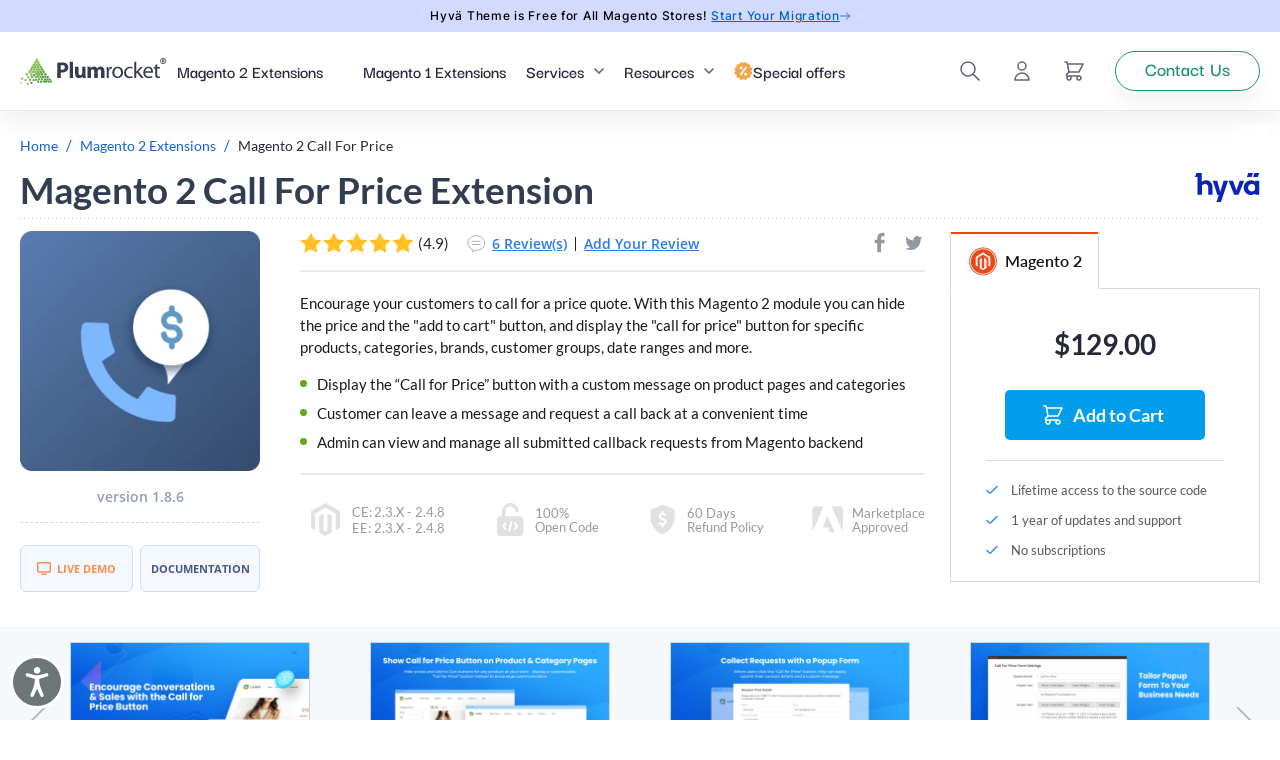

--- FILE ---
content_type: text/html; charset=UTF-8
request_url: https://plumrocket.com/magento-call-for-price
body_size: 69970
content:

<!DOCTYPE html>
<!--[if lt IE 7 ]> <html lang="en" id="top" class="no-js ie6 ie"> <![endif]-->
<!--[if IE 7 ]> <html lang="en" id="top" class="no-js ie7 ie"> <![endif]-->
<!--[if IE 8 ]> <html lang="en" id="top" class="no-js ie8 ie"> <![endif]-->
<!--[if IE 9 ]> <html lang="en" id="top" class="no-js ie9 ie"> <![endif]-->
<!--[if (gt IE 9)|!(IE)]><!--> <html lang="en" id="top" class="no-js"> <!--<![endif]-->
<head>
<meta http-equiv="Content-Type" content="text/html; charset=utf-8" />
<title>Magento 2 Call for Price &amp; Magento 2 Hide Price Extension</title>
<meta name="description" content="Magento 2 Call for Price extension boosts sales. Hide product prices and Add to Cart button for any product/category &amp; entice users to call for a price quote." />
<meta name="keywords" content="Call For Price Extension for Magento 2" />
<meta name="robots" content="INDEX,FOLLOW" />
<link rel="shortcut icon" href="https://plumrocket.com/skin/frontend/p/d/favicon.ico" type="image/x-icon" />
<link rel="icon" href="https://plumrocket.com/skin/frontend/p/d/favicon.ico" type="image/x-icon" />
<link rel="icon" sizes="192x192" href="https://plumrocket.com/skin/frontend/p/d/favicon-192.png" type="image/png" />
<!--head-preload--><link rel="preload" href="https://plumrocket.com/media/catalog/product/cache/1/image/270x/9df78eab33525d08d6e5fb8d27136e95/c/a/call_for_price_2.png.webp" as="image">
<link rel="preload" href="https://plumrocket.com/skin/frontend/p/d/fonts/Darker_Grotesque/DarkerGrotesque-SemiBold.woff2" as="font" type="font/woff2" crossorigin>
<link rel="preload" href="https://plumrocket.com/skin/frontend/p/d/fonts/Darker_Grotesque/DarkerGrotesque-Medium.woff2" as="font" type="font/woff2" crossorigin>
<link rel="preload" href="https://plumrocket.com/skin/frontend/p/d/fonts/Lato/Lato-Regular.woff2" as="font" type="font/woff2" crossorigin>
<link rel="preload" href="https://plumrocket.com/skin/frontend/p/d/fonts/Lato/Lato-Bold.woff2" as="font" type="font/woff2" crossorigin>
<style>/* CSS FILE css_dom/global_vars.css */ @font-face{font-family:'Lato';src:url(/skin/frontend/p/d/fonts/Lato/Lato-Regular.woff2) format("woff2"),url(/skin/frontend/p/d/fonts/Lato/Lato-Regular.ttf) format("opentype");font-weight:400;font-style:normal;font-display:swap}@font-face{font-family:'Lato';src:url(/skin/frontend/p/d/fonts/Lato/Lato-SemiBold.woff2) format("woff2"),url(/skin/frontend/p/d/fonts/Lato/Lato-SemiBold.ttf) format("opentype");font-weight:600;font-style:normal;font-display:swap}@font-face{font-family:'Lato';src:url(/skin/frontend/p/d/fonts/Lato/Lato-Bold.woff2) format("woff2"),url(/skin/frontend/p/d/fonts/Lato/Lato-Bold.ttf) format("opentype");font-weight:700;font-style:normal;font-display:swap}@font-face{font-family:'Lato';src:url(/skin/frontend/p/d/fonts/Lato/Lato-ExtraBold.woff2) format("woff2"),url(/skin/frontend/p/d/fonts/Lato/Lato-ExtraBold.ttf) format("opentype");font-weight:800;font-style:normal;font-display:swap}@font-face{font-family:'Lato';src:url(/skin/frontend/p/d/fonts/Lato/Lato-Black.woff2) format("woff2"),url(/skin/frontend/p/d/fonts/Lato/Lato-Black.ttf) format("opentype");font-weight:900;font-style:normal;font-display:swap}@font-face{font-family:'Darker Grotesque';src:url(/skin/frontend/p/d/fonts/Darker_Grotesque/DarkerGrotesque-Medium.woff2) format("woff2"),url(/skin/frontend/p/d/fonts/Darker_Grotesque/DarkerGrotesque-Medium.ttf) format("opentype");font-weight:500;font-style:normal;font-display:swap}@font-face{font-family:'Darker Grotesque';src:url(/skin/frontend/p/d/fonts/Darker_Grotesque/DarkerGrotesque-SemiBold.woff2) format("woff2"),url(/skin/frontend/p/d/fonts/Darker_Grotesque/DarkerGrotesque-SemiBold.ttf) format("opentype");font-weight:600;font-style:normal;font-display:swap}@font-face{font-family:'Darker Grotesque';src:url(/skin/frontend/p/d/fonts/Darker_Grotesque/DarkerGrotesque-Bold.woff2) format("woff2"),url(/skin/frontend/p/d/fonts/Darker_Grotesque/DarkerGrotesque-Bold.ttf) format("opentype");font-weight:700;font-style:normal;font-display:swap}@font-face{font-family:'Darker Grotesque';src:url(/skin/frontend/p/d/fonts/Darker_Grotesque/DarkerGrotesque-ExtraBold.woff2) format("woff2"),url(/skin/frontend/p/d/fonts/Darker_Grotesque/DarkerGrotesque-ExtraBold.ttf) format("opentype");font-weight:800;font-style:normal;font-display:swap}@font-face{font-family:'Darker Grotesque';src:url(/skin/frontend/p/d/fonts/Darker_Grotesque/DarkerGrotesque-Black.woff2) format("woff2"),url(/skin/frontend/p/d/fonts/Darker_Grotesque/DarkerGrotesque-Black.ttf) format("opentype");font-weight:900;font-style:normal;font-display:swap}@font-face{font-family:"Open Sans";src:url(/skin/frontend/p/d/fonts/openSans/OpenSans-Regular.woff2) format("woff2"), url(/skin/frontend/p/d/fonts/openSans/OpenSans-Regular.ttf) format("truetype");font-weight:400;font-display:swap}@font-face{font-family:"Open Sans";src:url(/skin/frontend/p/d/fonts/openSans/OpenSans-SemiBold.woff2) format("woff2"), url(/skin/frontend/p/d/fonts/openSans/OpenSans-SemiBold.ttf) format("truetype");font-weight:600;font-display:swap}@font-face{font-family:"Open Sans";src:url(/skin/frontend/p/d/fonts/openSans/OpenSans-Bold.woff2) format("woff2"), url(/skin/frontend/p/d/fonts/openSans/OpenSans-Bold.ttf) format("truetype");font-weight:700;font-display:swap}@font-face{font-family:"Open Sans";src:url(/skin/frontend/p/d/fonts/openSans/OpenSans-ExtraBold.woff2)format("woff2"),url(/skin/frontend/p/d/fonts/openSans/OpenSans-ExtraBold.ttf)format("opentype");font-weight:800;font-style:normal;font-display:swap}@font-face{font-family:"Inter";src:url(/skin/frontend/p/d/fonts/Inter/Inter-Regular.woff2) format("woff2"), url(/skin/frontend/p/d/fonts/Inter/Inter-Regular.ttf) format("truetype");font-weight:400;font-display:swap}@font-face{font-family:"Inter";src:url(/skin/frontend/p/d/fonts/Inter/Inter-Medium.woff2) format("woff2"), url(/skin/frontend/p/d/fonts/Inter/Inter-Medium.ttf) format("truetype");font-weight:500;font-display:swap}@font-face{font-family:"Inter";src:url(/skin/frontend/p/d/fonts/Inter/Inter-Bold.woff2) format("woff2"), url(/skin/frontend/p/d/fonts/Inter/Inter-Bold.ttf) format("truetype");font-weight:700;font-display:swap}:root {--default-fonts:Arial,Helvetica,sans-serif;--darker-grotesque-font-family:'Darker Grotesque', var(--default-fonts);--lato-font-family:'Lato', var(--default-fonts);--inter-font-family:'Inter', var(--default-fonts);--roboto-font-family:'Roboto', var(--default-fonts);--poppins-font-family:'Poppins', var(--default-fonts);--montserrat-font-family:'Montserrat', var(--default-fonts);--open-sans-font-family:'Open Sans', var(--default-fonts);--font-size-scale-base:4px;--secondary-font-family:var(--open-sans-font-family);--font-medium:500;--font-size-9:9px;--font-size-10:10px;--font-size-11:11px;--font-size-12:12px;--font-size-13:13px;--font-size-14:14px;--font-size-15:15px;--font-size-16:16px;--font-size-17:17px;--font-size-18:18px;--font-size-19:19px;--font-size-20:20px;--font-size-21:21px;--font-size-22:22px;--font-size-23:23px;--font-size-24:24px;--font-size-25:25px;--font-size-26:26px;--font-size-27:27px;--font-size-28:28px;--font-size-29:29px;--font-size-30:30px;--font-size-31:31px;--font-size-32:32px;--font-size-33:33px;--font-size-34:34px;--font-size-35:35px;--font-size-36:36px;--font-size-37:37px;--font-size-38:38px;--font-size-39:39px;--font-size-40:40px;--font-size-41:41px;--font-size-42:42px;--font-size-43:43px;--font-size-44:44px;--font-size-45:45px;--font-size-46:46px;--font-size-47:47px;--font-size-48:48px;--font-size-49:49px;--font-size-50:50px;--font-size-55:55px;--font-size-58:58px;--font-size-60:60px;--font-size-64:64px;--font-size-70:70px;--font-size-80:80px;--color-gray-100:#FAFAFA;--color-gray-200:#EBEBEB;--color-gray-250:#DFDFED;--color-gray-300:#E6E6E6;--color-gray-400:#b9b9b9;--color-gray-500:#8f8f8f;--color-gray-900:#626577;--base-color:#27293b;--main-color:#09183F;--secondary-base:#167954;--header-icon-color:var(--color-gray-900);--header-icon-color-on-hover:var(--base-color);--header-space-y:9px;--link-color:#1861da;--primary-green:#1B9769;--btn-green-on-hover:#14845A;--minicart-price-color:#1a141f;--btn-color-bg:#029EEB;--btn-color-bg-on-hover:#0194dc;--btn-color-text:#fff;--header-submenu-box-shadow:inset 0 13px 20px 0 rgba(0, 0, 0, 0.05);--header-submenu-box-shadow-1:0 24px 32px 4px rgba(16, 22, 33, 0.14);--regular-price-color:var(--base-color);--old-price-color:#B3B3B3;--special-price-color:#E81F1F;--btn-color-dark:#575B7E;--btn-color-dark-on-hover:#6D729D;--content-max-width:calc(var(--container-size-new, var(--container-size)) + (var(--gutter) * 2));--container-size:1250px;--gutter:20px;--gutter-negative:calc(var(--gutter) * -1);--h-corecttion:-4px}body,.header,.footer-wrap,.prpop-pop-up-form,.fancybox-wrap{--primary-font-family:var(--darker-grotesque-font-family);--font-weight-base:var(--font-medium);--font-size-scale:var(--font-size-scale-base);--font-size-9-scale:calc(var(--font-size-9) + var(--font-size-scale));--font-size-10-scale:calc(var(--font-size-10) + var(--font-size-scale));--font-size-11-scale:calc(var(--font-size-11) + var(--font-size-scale));--font-size-12-scale:calc(var(--font-size-12) + var(--font-size-scale));--font-size-13-scale:calc(var(--font-size-13) + var(--font-size-scale));--font-size-14-scale:calc(var(--font-size-14) + var(--font-size-scale));--font-size-15-scale:calc(var(--font-size-15) + var(--font-size-scale));--font-size-16-scale:calc(var(--font-size-16) + var(--font-size-scale));--font-size-17-scale:calc(var(--font-size-17) + var(--font-size-scale));--font-size-18-scale:calc(var(--font-size-18) + var(--font-size-scale));--font-size-19-scale:calc(var(--font-size-19) + var(--font-size-scale));--font-size-20-scale:calc(var(--font-size-20) + var(--font-size-scale));--font-size-21-scale:calc(var(--font-size-21) + var(--font-size-scale));--font-size-22-scale:calc(var(--font-size-22) + var(--font-size-scale));--font-size-23-scale:calc(var(--font-size-23) + var(--font-size-scale));--font-size-24-scale:calc(var(--font-size-24) + var(--font-size-scale));--font-size-25-scale:calc(var(--font-size-25) + var(--font-size-scale));--font-size-26-scale:calc(var(--font-size-26) + var(--font-size-scale));--font-size-27-scale:calc(var(--font-size-27) + var(--font-size-scale));--font-size-28-scale:calc(var(--font-size-28) + var(--font-size-scale));--font-size-29-scale:calc(var(--font-size-29) + var(--font-size-scale));--font-size-30-scale:calc(var(--font-size-30) + var(--font-size-scale));--font-size-31-scale:calc(var(--font-size-31) + var(--font-size-scale));--font-size-32-scale:calc(var(--font-size-32) + var(--font-size-scale));--font-size-33-scale:calc(var(--font-size-33) + var(--font-size-scale));--font-size-34-scale:calc(var(--font-size-34) + var(--font-size-scale));--font-size-35-scale:calc(var(--font-size-35) + var(--font-size-scale));--font-size-36-scale:calc(var(--font-size-36) + var(--font-size-scale));--font-size-37-scale:calc(var(--font-size-37) + var(--font-size-scale));--font-size-38-scale:calc(var(--font-size-38) + var(--font-size-scale));--font-size-39-scale:calc(var(--font-size-39) + var(--font-size-scale));--font-size-40-scale:calc(var(--font-size-40) + var(--font-size-scale));--font-size-41-scale:calc(var(--font-size-41) + var(--font-size-scale));--font-size-42-scale:calc(var(--font-size-42) + var(--font-size-scale));--font-size-43-scale:calc(var(--font-size-43) + var(--font-size-scale));--font-size-44-scale:calc(var(--font-size-44) + var(--font-size-scale));--font-size-45-scale:calc(var(--font-size-45) + var(--font-size-scale));--font-size-46-scale:calc(var(--font-size-46) + var(--font-size-scale));--font-size-47-scale:calc(var(--font-size-47) + var(--font-size-scale));--font-size-48-scale:calc(var(--font-size-48) + var(--font-size-scale));--font-size-49-scale:calc(var(--font-size-49) + var(--font-size-scale));--font-size-50-scale:calc(var(--font-size-50) + var(--font-size-scale));--font-size-55-scale:calc(var(--font-size-55) + var(--font-size-scale));--font-size-58-scale:calc(var(--font-size-58) + var(--font-size-scale));--font-size-64-scale:calc(var(--font-size-64) + var(--font-size-scale));--font-size-60-scale:calc(var(--font-size-60) + var(--font-size-scale));--font-size-70-scale:calc(var(--font-size-70) + var(--font-size-scale));--font-size-80-scale:calc(var(--font-size-80) + var(--font-size-scale));font:var(--font-weight-base) var(--font-size-15-scale)/1.4 var(--primary-font-family)}body:not(.cms-index-index),.prpop-pop-up-form,.fancybox-wrap{--font-weight-base:400;--font-size-scale:0px;--primary-font-family:var(--lato-font-family)}.header{--container-size-new:1736px}.footer-wrap{--container-size-new:1440px}.cms-index-index {--container-size-new:1440px}.btn-h-cor>span{margin-top:var(--h-corecttion, initial)}@media (min-width:768px) and (max-width:1023px){:root {--gutter:35px}}@media (min-width:1024px){:root {--header-space-y:14px}}
/* CSS FILE css_dom/styles.css */ html{-ms-text-size-adjust:100%;-webkit-text-size-adjust:100%;min-height:100%;height:100%}body{margin:0;min-height:100%;color:#212429;background:#ffffff;position:relative}article,aside,footer,header,nav,section{display:block}figcaption,figure,main{display:block}figure{margin:1em 40px}hr{-webkit-box-sizing:content-box;box-sizing:content-box;height:0;overflow:visible}pre{font-family:monospace,monospace;font-size:1em}a{background-color:transparent;-webkit-text-decoration-skip:objects;color:var(--link-color);text-decoration:underline}a:active,a:hover{outline-width:0}a:hover{text-decoration:none}abbr[title]{border-bottom:none;text-decoration:underline dotted}b,strong{font-weight:bold}code,kbd,samp{font-family:monospace,monospace;font-size:1em}dfn{font-style:italic}mark{background-color:#ff0;color:#000}small{font-size:80%}sub,sup{font-size:75%;line-height:0;position:relative;vertical-align:baseline}sub{bottom:-.25em}sup{top:-.5em}audio,video{display:inline-block}audio:not([controls]){display:none;height:0}img{border-style:none}svg:not(:root){overflow:hidden}button,input,optgroup,select,textarea{font-size:100%;line-height:1.15;margin:0;outline:none;border:0}button,input{overflow:visible}button,select{text-transform:none}button,html [type="button"],[type="reset"],[type="submit"]{-webkit-appearance:button}button::-moz-focus-inner,[type="button"]::-moz-focus-inner,[type="reset"]::-moz-focus-inner,[type="submit"]::-moz-focus-inner{border-style:none;padding:0}button:-moz-focusring,[type="button"]:-moz-focusring,[type="reset"]:-moz-focusring,[type="submit"]:-moz-focusring{outline:1px dotted ButtonText}fieldset{border:1px solid silver;margin:0 2px;padding:.35em .625em .75em}legend{-webkit-box-sizing:border-box;box-sizing:border-box;color:inherit;display:table;max-width:100%;padding:0;white-space:normal}progress{display:inline-block;vertical-align:baseline}textarea{overflow:auto}[type="checkbox"],[type="radio"]{-webkit-box-sizing:border-box;box-sizing:border-box;padding:0;vertical-align:middle}[type="number"]::-webkit-inner-spin-button,[type="number"]::-webkit-outer-spin-button{height:auto}[type="search"]{-webkit-appearance:textfield;outline-offset:-2px}[type="search"]::-webkit-search-cancel-button,[type="search"]::-webkit-search-decoration{-webkit-appearance:none}::-webkit-file-upload-button{-webkit-appearance:button;font:inherit}details,menu{display:block}summary{display:list-item}canvas{display:inline-block}template{display:none}[hidden]{display:none}*,:after,:before{margin:0;padding:0;-webkit-box-sizing:border-box;box-sizing:border-box}[class*='pl-grid-']{float:left;padding:11px;width:100%}.nest{margin:0 -11px;padding:0;width:auto}.products-list.nest{margin:0 -11px}.products-list [class*='pl-grid-']{padding:11px}.clear-grid{clear:both;float:inherit}.container{margin:0 auto;padding:0 var(--gutter);width:100%;position:relative}.cf:before,.cf:after,.clearfix:before,.clearfix:after,.container:after,.container:before{display:table;clear:both;content:""}.a-right{text-align:right}.a-center{text-align:center}input.input-text{height:24px;line-height:24px;padding:0 5px}.f-left{float:left}.f-right{float:right}.show-mobile{display:inline-block}.hide-mobile{display:none}.show-tablet{display:none}.hide-tablet{display:block}.nobr{white-space:nowrap}.no-display, .pr-rev>span.no-display{display:none}input[type="text"],input[type="email"],input[type="password"],textarea{border:1px solid #b6b6b6;background:#ffffff;border-radius:3px;-webkit-appearance:none}select{border:1px solid #b6b6b6;border-radius:0;background-color:#fff}.d-flex{display:-webkit-box;display:-ms-flexbox;display:flex;-webkit-box-pack:justify;-ms-flex-pack:justify;justify-content:space-between}.d-flex.al-center{-webkit-box-align:center;-ms-flex-align:center;align-items:center}.block-center {margin:0 auto; display:block}.imgmax100 {max-width:100%; height:auto}@media(min-width:770px){.show-mobile{display:none!important}.hide-mobile{display:inline-block!important}}.h-full{height:100%}.w-full{width:100%}.flex{display:flex}.flex-col{flex-direction:column}.justify-between{justify-content:space-between}.main-container{position:relative;overflow:hidden;min-height:330px;margin-bottom:30px}.faq-index-index .main-container,.cms-page-view .main-container,.catalog-category-view .main-container,.catalog-product-view .main-container{margin-bottom:0}#outdatedbrowser{display:none}.prpop-pop-up-form,#prpop-overlay-box{display:none}@media (max-width:1023px){.catalog-product-view .main-container{margin-bottom:30px}.hide-tablet{display:none}.show-tablet{display:block}}@media (max-width:770px){.show-mobile{display:inline-block}}.unveil {opacity:0;transition:opacity .3s ease-in}.dfload {opacity:0;transition:opacity .2s ease-in}@-webkit-keyframes loader-content{0%{-webkit-transform:rotate(0deg);transform:rotate(0deg)}100%{-webkit-transform:rotate(360deg);transform:rotate(360deg)}}@keyframes loader-content{0%{-webkit-transform:rotate(0deg);transform:rotate(0deg)}100%{-webkit-transform:rotate(360deg);transform:rotate(360deg)}}.loader-content{position:absolute;top:50%;z-index:2000;left:50%;-webkit-transform:translateX(-50%);transform:translateX(-50%)}@-webkit-keyframes loader-fountain{0%,100%{-webkit-box-shadow:22px 0 0 0 #000,44px 0 0 1px #000,66px 0 0 4px #000,88px 0 0 0 #000,110px 0 0 0 #000,132px 0 0 0 #000,154px 0 0 0 #000;box-shadow:22px 0 0 0 #000,44px 0 0 1px #000,66px 0 0 4px #000,88px 0 0 0 #000,110px 0 0 0 #000,132px 0 0 0 #000,154px 0 0 0 #000}11.11%{-webkit-box-shadow:22px 0 0 0 #000,44px 0 0 0 #000,66px 0 0 1px #000,88px 0 0 4px #000,110px 0 0 0 #000,132px 0 0 0 #000,154px 0 0 0 #000;box-shadow:22px 0 0 0 #000,44px 0 0 0 #000,66px 0 0 1px #000,88px 0 0 4px #000,110px 0 0 0 #000,132px 0 0 0 #000,154px 0 0 0 #000}22.22%{-webkit-box-shadow:22px 0 0 0 #000,44px 0 0 0 #000,66px 0 0 0 #000,88px 0 0 1px #000,110px 0 0 4px #000,132px 0 0 0 #000,154px 0 0 0 #000;box-shadow:22px 0 0 0 #000,44px 0 0 0 #000,66px 0 0 0 #000,88px 0 0 1px #000,110px 0 0 4px #000,132px 0 0 0 #000,154px 0 0 0 #000}33.33%{-webkit-box-shadow:22px 0 0 0 #000,44px 0 0 0 #000,66px 0 0 0 #000,88px 0 0 0 #000,110px 0 0 1px #000,132px 0 0 4px #000,154px 0 0 0 #000;box-shadow:22px 0 0 0 #000,44px 0 0 0 #000,66px 0 0 0 #000,88px 0 0 0 #000,110px 0 0 1px #000,132px 0 0 4px #000,154px 0 0 0 #000}44.44%{-webkit-box-shadow:22px 0 0 0 #000,44px 0 0 0 #000,66px 0 0 0 #000,88px 0 0 0 #000,110px 0 0 0 #000,132px 0 0 1px #000,154px 0 0 4px #000;box-shadow:22px 0 0 0 #000,44px 0 0 0 #000,66px 0 0 0 #000,88px 0 0 0 #000,110px 0 0 0 #000,132px 0 0 1px #000,154px 0 0 4px #000}55.55%{-webkit-box-shadow:22px 0 0 0 #000,44px 0 0 0 #000,66px 0 0 0 #000,88px 0 0 0 #000,110px 0 0 0 #000,132px 0 0 0 #000,154px 0 0 1px #000;box-shadow:22px 0 0 0 #000,44px 0 0 0 #000,66px 0 0 0 #000,88px 0 0 0 #000,110px 0 0 0 #000,132px 0 0 0 #000,154px 0 0 1px #000}66.66%{-webkit-box-shadow:22px 0 0 0 #000,44px 0 0 0 #000,66px 0 0 0 #000,88px 0 0 0 #000,110px 0 0 0 #000,132px 0 0 0 #000,154px 0 0 0 #000;box-shadow:22px 0 0 0 #000,44px 0 0 0 #000,66px 0 0 0 #000,88px 0 0 0 #000,110px 0 0 0 #000,132px 0 0 0 #000,154px 0 0 0 #000}77.77%{-webkit-box-shadow:22px 0 0 1px #000,44px 0 0 0 #000,66px 0 0 0 #000,88px 0 0 0 #000,110px 0 0 0 #000,132px 0 0 0 #000,154px 0 0 0 #000;box-shadow:22px 0 0 1px #000,44px 0 0 0 #000,66px 0 0 0 #000,88px 0 0 0 #000,110px 0 0 0 #000,132px 0 0 0 #000,154px 0 0 0 #000}88.88%{-webkit-box-shadow:22px 0 0 1px #000,44px 0 0 4px #000,66px 0 0 0 #000,88px 0 0 0 #000,110px 0 0 0 #000,132px 0 0 0 #000,154px 0 0 0 #000;box-shadow:22px 0 0 1px #000,44px 0 0 4px #000,66px 0 0 0 #000,88px 0 0 0 #000,110px 0 0 0 #000,132px 0 0 0 #000,154px 0 0 0 #000}}@keyframes loader-fountain{0%,100%{-webkit-box-shadow:22px 0 0 0 #000,44px 0 0 1px #000,66px 0 0 4px #000,88px 0 0 0 #000,110px 0 0 0 #000,132px 0 0 0 #000,154px 0 0 0 #000;box-shadow:22px 0 0 0 #000,44px 0 0 1px #000,66px 0 0 4px #000,88px 0 0 0 #000,110px 0 0 0 #000,132px 0 0 0 #000,154px 0 0 0 #000}11.11%{-webkit-box-shadow:22px 0 0 0 #000,44px 0 0 0 #000,66px 0 0 1px #000,88px 0 0 4px #000,110px 0 0 0 #000,132px 0 0 0 #000,154px 0 0 0 #000;box-shadow:22px 0 0 0 #000,44px 0 0 0 #000,66px 0 0 1px #000,88px 0 0 4px #000,110px 0 0 0 #000,132px 0 0 0 #000,154px 0 0 0 #000}22.22%{-webkit-box-shadow:22px 0 0 0 #000,44px 0 0 0 #000,66px 0 0 0 #000,88px 0 0 1px #000,110px 0 0 4px #000,132px 0 0 0 #000,154px 0 0 0 #000;box-shadow:22px 0 0 0 #000,44px 0 0 0 #000,66px 0 0 0 #000,88px 0 0 1px #000,110px 0 0 4px #000,132px 0 0 0 #000,154px 0 0 0 #000}33.33%{-webkit-box-shadow:22px 0 0 0 #000,44px 0 0 0 #000,66px 0 0 0 #000,88px 0 0 0 #000,110px 0 0 1px #000,132px 0 0 4px #000,154px 0 0 0 #000;box-shadow:22px 0 0 0 #000,44px 0 0 0 #000,66px 0 0 0 #000,88px 0 0 0 #000,110px 0 0 1px #000,132px 0 0 4px #000,154px 0 0 0 #000}44.44%{-webkit-box-shadow:22px 0 0 0 #000,44px 0 0 0 #000,66px 0 0 0 #000,88px 0 0 0 #000,110px 0 0 0 #000,132px 0 0 1px #000,154px 0 0 4px #000;box-shadow:22px 0 0 0 #000,44px 0 0 0 #000,66px 0 0 0 #000,88px 0 0 0 #000,110px 0 0 0 #000,132px 0 0 1px #000,154px 0 0 4px #000}55.55%{-webkit-box-shadow:22px 0 0 0 #000,44px 0 0 0 #000,66px 0 0 0 #000,88px 0 0 0 #000,110px 0 0 0 #000,132px 0 0 0 #000,154px 0 0 1px #000;box-shadow:22px 0 0 0 #000,44px 0 0 0 #000,66px 0 0 0 #000,88px 0 0 0 #000,110px 0 0 0 #000,132px 0 0 0 #000,154px 0 0 1px #000}66.66%{-webkit-box-shadow:22px 0 0 0 #000,44px 0 0 0 #000,66px 0 0 0 #000,88px 0 0 0 #000,110px 0 0 0 #000,132px 0 0 0 #000,154px 0 0 0 #000;box-shadow:22px 0 0 0 #000,44px 0 0 0 #000,66px 0 0 0 #000,88px 0 0 0 #000,110px 0 0 0 #000,132px 0 0 0 #000,154px 0 0 0 #000}77.77%{-webkit-box-shadow:22px 0 0 1px #000,44px 0 0 0 #000,66px 0 0 0 #000,88px 0 0 0 #000,110px 0 0 0 #000,132px 0 0 0 #000,154px 0 0 0 #000;box-shadow:22px 0 0 1px #000,44px 0 0 0 #000,66px 0 0 0 #000,88px 0 0 0 #000,110px 0 0 0 #000,132px 0 0 0 #000,154px 0 0 0 #000}88.88%{-webkit-box-shadow:22px 0 0 1px #000,44px 0 0 4px #000,66px 0 0 0 #000,88px 0 0 0 #000,110px 0 0 0 #000,132px 0 0 0 #000,154px 0 0 0 #000;box-shadow:22px 0 0 1px #000,44px 0 0 4px #000,66px 0 0 0 #000,88px 0 0 0 #000,110px 0 0 0 #000,132px 0 0 0 #000,154px 0 0 0 #000}}.loader-fountain{margin:0 160px 5px 0;width:10px;height:10px;border-radius:50%;position:relative;text-indent:-9999em;-webkit-animation:loader-fountain 1.1s infinite linear;animation:loader-fountain 1.1s infinite linear;display:inline-block;-webkit-box-shadow:22px 0 0 0 #000,44px 0 0 1px #000,66px 0 0 3px #000,88px 0 0 0 #000,110px 0 0 0 #000,132px 0 0 0 #000,154px 0 0 0 #fff;box-shadow:22px 0 0 0 #000,44px 0 0 1px #000,66px 0 0 3px #000,88px 0 0 0 #000,110px 0 0 0 #000,132px 0 0 0 #000,154px 0 0 0 #fff}@-webkit-keyframes loader-button{0%,100%{-webkit-box-shadow:11px 0 0 0 #ffffff,22px 0 0 1px #ffffff,33px 0 0 3px #ffffff,44px 0 0 0 #ffffff,55px 0 0 0 #fff,66px 0 0 0 #fff,77px 0 0 0 #fff;box-shadow:11px 0 0 0 #ffffff,22px 0 0 1px #ffffff,33px 0 0 3px #ffffff,44px 0 0 0 #ffffff,55px 0 0 0 #fff,66px 0 0 0 #fff,77px 0 0 0 #fff}11.11%{-webkit-box-shadow:11px 0 0 0 #ffffff,22px 0 0 0 #ffffff,33px 0 0 1px #ffffff,44px 0 0 3px #ffffff,55px 0 0 0 #fff,66px 0 0 0 #fff,77px 0 0 0 #fff;box-shadow:11px 0 0 0 #ffffff,22px 0 0 0 #ffffff,33px 0 0 1px #ffffff,44px 0 0 3px #ffffff,55px 0 0 0 #fff,66px 0 0 0 #fff,77px 0 0 0 #fff}22.22%{-webkit-box-shadow:11px 0 0 0 #ffffff,22px 0 0 0 #ffffff,33px 0 0 0 #ffffff,44px 0 0 1px #ffffff,55px 0 0 3px #fff,66px 0 0 0 #fff,77px 0 0 0 #fff;box-shadow:11px 0 0 0 #ffffff,22px 0 0 0 #ffffff,33px 0 0 0 #ffffff,44px 0 0 1px #ffffff,55px 0 0 3px #fff,66px 0 0 0 #fff,77px 0 0 0 #fff}33.33%{-webkit-box-shadow:11px 0 0 0 #ffffff,22px 0 0 0 #ffffff,33px 0 0 0 #ffffff,44px 0 0 0 #ffffff,55px 0 0 1px #fff,66px 0 0 3px #fff,77px 0 0 0 #fff;box-shadow:11px 0 0 0 #ffffff,22px 0 0 0 #ffffff,33px 0 0 0 #ffffff,44px 0 0 0 #ffffff,55px 0 0 1px #fff,66px 0 0 3px #fff,77px 0 0 0 #fff}44.44%{-webkit-box-shadow:11px 0 0 0 #ffffff,22px 0 0 0 #ffffff,33px 0 0 0 #ffffff,44px 0 0 0 #ffffff,55px 0 0 0 #fff,66px 0 0 1px #fff,77px 0 0 3px #fff;box-shadow:11px 0 0 0 #ffffff,22px 0 0 0 #ffffff,33px 0 0 0 #ffffff,44px 0 0 0 #ffffff,55px 0 0 0 #fff,66px 0 0 1px #fff,77px 0 0 3px #fff}55.55%{-webkit-box-shadow:11px 0 0 0 #ffffff,22px 0 0 0 #ffffff,33px 0 0 0 #ffffff,44px 0 0 0 #ffffff,55px 0 0 0 #fff,66px 0 0 0 #fff,77px 0 0 1px #fff;box-shadow:11px 0 0 0 #ffffff,22px 0 0 0 #ffffff,33px 0 0 0 #ffffff,44px 0 0 0 #ffffff,55px 0 0 0 #fff,66px 0 0 0 #fff,77px 0 0 1px #fff}66.66%{-webkit-box-shadow:11px 0 0 0 #ffffff,22px 0 0 0 #ffffff,33px 0 0 0 #ffffff,44px 0 0 0 #ffffff,55px 0 0 0 #fff,66px 0 0 0 #fff,77px 0 0 0 #fff;box-shadow:11px 0 0 0 #ffffff,22px 0 0 0 #ffffff,33px 0 0 0 #ffffff,44px 0 0 0 #ffffff,55px 0 0 0 #fff,66px 0 0 0 #fff,77px 0 0 0 #fff}77.77%{-webkit-box-shadow:11px 0 0 1px #ffffff,22px 0 0 0 #ffffff,33px 0 0 0 #ffffff,44px 0 0 0 #ffffff,55px 0 0 0 #fff,66px 0 0 0 #fff,77px 0 0 0 #fff;box-shadow:11px 0 0 1px #ffffff,22px 0 0 0 #ffffff,33px 0 0 0 #ffffff,44px 0 0 0 #ffffff,55px 0 0 0 #fff,66px 0 0 0 #fff,77px 0 0 0 #fff}88.88%{-webkit-box-shadow:11px 0 0 1px #ffffff,22px 0 0 3px #ffffff,33px 0 0 0 #ffffff,44px 0 0 0 #ffffff,55px 0 0 0 #fff,66px 0 0 0 #fff,77px 0 0 0 #fff;box-shadow:11px 0 0 1px #ffffff,22px 0 0 3px #ffffff,33px 0 0 0 #ffffff,44px 0 0 0 #ffffff,55px 0 0 0 #fff,66px 0 0 0 #fff,77px 0 0 0 #fff}}@keyframes loader-button{0%,100%{-webkit-box-shadow:11px 0 0 0 #ffffff,22px 0 0 1px #ffffff,33px 0 0 3px #ffffff,44px 0 0 0 #ffffff,55px 0 0 0 #fff,66px 0 0 0 #fff,77px 0 0 0 #fff;box-shadow:11px 0 0 0 #ffffff,22px 0 0 1px #ffffff,33px 0 0 3px #ffffff,44px 0 0 0 #ffffff,55px 0 0 0 #fff,66px 0 0 0 #fff,77px 0 0 0 #fff}11.11%{-webkit-box-shadow:11px 0 0 0 #ffffff,22px 0 0 0 #ffffff,33px 0 0 1px #ffffff,44px 0 0 3px #ffffff,55px 0 0 0 #fff,66px 0 0 0 #fff,77px 0 0 0 #fff;box-shadow:11px 0 0 0 #ffffff,22px 0 0 0 #ffffff,33px 0 0 1px #ffffff,44px 0 0 3px #ffffff,55px 0 0 0 #fff,66px 0 0 0 #fff,77px 0 0 0 #fff}22.22%{-webkit-box-shadow:11px 0 0 0 #ffffff,22px 0 0 0 #ffffff,33px 0 0 0 #ffffff,44px 0 0 1px #ffffff,55px 0 0 3px #fff,66px 0 0 0 #fff,77px 0 0 0 #fff;box-shadow:11px 0 0 0 #ffffff,22px 0 0 0 #ffffff,33px 0 0 0 #ffffff,44px 0 0 1px #ffffff,55px 0 0 3px #fff,66px 0 0 0 #fff,77px 0 0 0 #fff}33.33%{-webkit-box-shadow:11px 0 0 0 #ffffff,22px 0 0 0 #ffffff,33px 0 0 0 #ffffff,44px 0 0 0 #ffffff,55px 0 0 1px #fff,66px 0 0 3px #fff,77px 0 0 0 #fff;box-shadow:11px 0 0 0 #ffffff,22px 0 0 0 #ffffff,33px 0 0 0 #ffffff,44px 0 0 0 #ffffff,55px 0 0 1px #fff,66px 0 0 3px #fff,77px 0 0 0 #fff}44.44%{-webkit-box-shadow:11px 0 0 0 #ffffff,22px 0 0 0 #ffffff,33px 0 0 0 #ffffff,44px 0 0 0 #ffffff,55px 0 0 0 #fff,66px 0 0 1px #fff,77px 0 0 3px #fff;box-shadow:11px 0 0 0 #ffffff,22px 0 0 0 #ffffff,33px 0 0 0 #ffffff,44px 0 0 0 #ffffff,55px 0 0 0 #fff,66px 0 0 1px #fff,77px 0 0 3px #fff}55.55%{-webkit-box-shadow:11px 0 0 0 #ffffff,22px 0 0 0 #ffffff,33px 0 0 0 #ffffff,44px 0 0 0 #ffffff,55px 0 0 0 #fff,66px 0 0 0 #fff,77px 0 0 1px #fff;box-shadow:11px 0 0 0 #ffffff,22px 0 0 0 #ffffff,33px 0 0 0 #ffffff,44px 0 0 0 #ffffff,55px 0 0 0 #fff,66px 0 0 0 #fff,77px 0 0 1px #fff}66.66%{-webkit-box-shadow:11px 0 0 0 #ffffff,22px 0 0 0 #ffffff,33px 0 0 0 #ffffff,44px 0 0 0 #ffffff,55px 0 0 0 #fff,66px 0 0 0 #fff,77px 0 0 0 #fff;box-shadow:11px 0 0 0 #ffffff,22px 0 0 0 #ffffff,33px 0 0 0 #ffffff,44px 0 0 0 #ffffff,55px 0 0 0 #fff,66px 0 0 0 #fff,77px 0 0 0 #fff}77.77%{-webkit-box-shadow:11px 0 0 1px #ffffff,22px 0 0 0 #ffffff,33px 0 0 0 #ffffff,44px 0 0 0 #ffffff,55px 0 0 0 #fff,66px 0 0 0 #fff,77px 0 0 0 #fff;box-shadow:11px 0 0 1px #ffffff,22px 0 0 0 #ffffff,33px 0 0 0 #ffffff,44px 0 0 0 #ffffff,55px 0 0 0 #fff,66px 0 0 0 #fff,77px 0 0 0 #fff}88.88%{-webkit-box-shadow:11px 0 0 1px #ffffff,22px 0 0 3px #ffffff,33px 0 0 0 #ffffff,44px 0 0 0 #ffffff,55px 0 0 0 #fff,66px 0 0 0 #fff,77px 0 0 0 #fff;box-shadow:11px 0 0 1px #ffffff,22px 0 0 3px #ffffff,33px 0 0 0 #ffffff,44px 0 0 0 #ffffff,55px 0 0 0 #fff,66px 0 0 0 #fff,77px 0 0 0 #fff}}.loader-button{margin:0 85px 5px 0;width:5px;height:5px;border-radius:50%;position:relative;top:2px;text-indent:-9999em;-webkit-animation:loader-button 1.1s infinite linear;animation:loader-button 1.1s infinite linear;display:inline-block;-webkit-box-shadow:11px 0 0 0 #ffffff,22px 0 0 0 #ffffff,33px 0 0 0 #ffffff,44px 0 0 0 #ffffff,55px 0 0 0 #fff,66px 0 0 0 #fff,77px 0 0 0 #fff;box-shadow:11px 0 0 0 #ffffff,22px 0 0 0 #ffffff,33px 0 0 0 #ffffff,44px 0 0 0 #ffffff,55px 0 0 0 #fff,66px 0 0 0 #fff,77px 0 0 0 #fff}.new-loader-button{width:5px;height:5px;border-radius:50%;display:inline-block;position:relative;color:#FFF;-webkit-animation:animloader45 1s linear infinite alternate;animation:animloader45 1s linear infinite alternate}@-webkit-keyframes animloader45 {0% {box-shadow:-18px -5px, -7px 0, 7px 0, 18px 0}33% {box-shadow:-18px 0px, -7px -5px, 7px 0, 18px 0}66% {box-shadow:-18px 0px, -7px 0, 7px -5px, 18px 0}100% {box-shadow:-18px 0, -7px 0, 7px 0, 18px -5px}}@keyframes animloader45 {0% {box-shadow:-18px -5px, -7px 0, 7px 0, 18px 0}33% {box-shadow:-18px 0px, -7px -5px, 7px 0, 18px 0}66% {box-shadow:-18px 0px, -7px 0, 7px -5px, 18px 0}100% {box-shadow:-18px 0, -7px 0, 7px 0, 18px -5px}}@-webkit-keyframes spin{0%{ -webkit-transform:rotate(0deg); transform:rotate(0deg); }100%{ -webkit-transform:rotate(360deg); transform:rotate(360deg); }}@keyframes spin{0%{ -webkit-transform:rotate(0deg); transform:rotate(0deg); }100%{ -webkit-transform:rotate(360deg); transform:rotate(360deg); }}.pl-loader{width:19px;height:19px;border:3px solid #fff;display:inline-block;border-radius:50%;border-top-color:#4c4c4c;vertical-align:middle;-webkit-animation:spin .8s linear infinite;animation:spin .8s linear infinite}.anchor{display:block;position:relative;top:-65px;visibility:hidden}.sprite-icon,#homeslider .bx-prev,#homeslider .bx-next,.main .owl-carousel .owl-nav div,.nav-primary>li a.has-children:before,#side-menu .side-menu-title:after,#side-menu .side-ul-title:after,.more-views .owl-nav div,.messages .success-msg:before,#change-log-tab li:before,.cart .messages>li:before,#overview-tab .overview-row-data li:before,.block-account li a:before,.block-account li strong:before,.my-downloadable-release-item li:before,.my-downloadable-release-col3 .link:before,#top-cat-menu .side-ul-title:before,.block-account .block-title:before,#mw_helpdesk_add_uploader_button:before,.validation-advice:before,.upgrade-to-m2:before,.link-print:before,.package-extensions li:before,.messages>li:before,.cus-text-hld .col .status:after,button .demo-sprite:before,.product-img-box .product-image>.sprite-icon:before,#gallery .pswp__button--arrow--left:before,#gallery .pswp__button--arrow--right:before,.success-page p a:nth-child(2):before,.my-account .col2-set .hd-attach .box-content:before,.breadcrumbs-wrap:after,.one-step-checkout #discounts-forms #reward-credit-coupon label:before,.one-step-checkout .order-review-column #discounts-forms #discount-coupon label:before,#pac-popup-internal .options-list input[type="checkbox"]:checked ~ .label label:before,#pac-popup-internal.pac-mode-2 .pac-cart-total .pac-checkout-button:before,.tab-holder .product-tabs-shadow{background-image:url(/skin/frontend/p/d/images/sprite.png?v=5);background-image:url(/skin/frontend/p/d/images/sprite.svg?v=5),none}.png_sprite{background-image:url(/skin/frontend/p/d/images/sprite_png.png?v=5)}.red-c{color:#9e0000}.btn,.btn-cart,.button,.product-view .pac-btn-cart,.pac-button,.btn-link{display:inline-block;background-color:#1a5889;color:#fff;font-size:var(--font-size-13);font-family:var(--primary-font-family);min-width:105px;padding:0 10px;text-align:center;border-radius:5px;line-height:30px;vertical-align:middle;text-decoration:none;border:0;text-transform:uppercase}.btn-link{background:none;color:#47a3dd;text-decoration:underline}.pac-btn-cart {background-color:#029eeb;padding:0 7px;line-height:32px}.btn-cart{line-height:25px}.btn:hover,.btn-cart:hover,.button:hover{background-color:#144367;cursor:pointer}.btn-link:hover{cursor:pointer;text-decoration:none;background:none}.btn,.btn-cart span{display:inline-block;vertical-align:middle}.btn-cart,.pac-checkout-button,.product-view .pac-btn-cart{background-color:#029eeb}.btn-cart:hover,.pac-checkout-button:hover,.product-view .pac-btn-cart:hover,.pac-button:hover{background-color:#0089cc}.btn .sprite-icon,.btn-cart .sprite-icon,.pac-btn-cart .sprite-icon{display:inline-block;width:21px;height:21px;background-position:-6px -91px;margin-top:-2px;vertical-align:middle}.products-grid .pac-btn-cart.pac-product-button .pac-icon{line-height:25px;display:inline-block;vertical-align:top;margin-top:1px;height:25px;left:0;margin-left:2px}.btn.btn-regular {line-height:44px;height:44px;padding:0 20px;font-weight:600;font-size:var(--font-size-15-scale);text-transform:none}.main-container .pac-btn-cart{border-radius:5px;font-size:var(--font-size-17);font-weight:700;height:48px;line-height:48px;text-transform:none;padding:0 27px 0 0;text-align:left;min-width:0;color:#fff;z-index:10;position:relative}body .pac-btn-cart .pac-label{background:none;text-align:center;height:48px;line-height:48px;width:45px;position:static;display:inline-block;vertical-align:top;margin-right:3px;font-size:0}.pac-btn-cart .pac-label .pac-number,.pac-btn-cart .pac-label .pac-icon,.pac-btn-cart .pac-label .pac-loader{font-size:var(--font-size-19-scale)}.pac-btn-cart.pac-loading .pac-label .pac-loader{display:block}.pac-btn-cart .pac-label .pac-loader{position:absolute;display:none;width:100%;height:100%;left:0;top:0;background:var(--color-loader, #009eeb) !important;z-index:9999;border-radius:5px}@media (max-width:767px){.btn,.btn-cart,.button{line-height:35px;padding:0 15px;font-weight:600}}.messages{padding:0;clear:both;max-width:1280px;margin:auto}.messages>li{display:block;position:relative;margin-bottom:10px;background-color:#fadb84;padding:10px;font-size:var(--font-size-14-scale)}.messages li{display:block}.messages .error-msg,.messages .success-msg{background-color:#CFFFA8;color:#3d6611;padding-left:40px}.messages .error-msg{background-color:#ffc8c8;color:#474747}.messages .error-msg:before,.messages .success-msg:before{content:"";display:inline-block;vertical-align:middle;width:25px;height:25px;background-position:-164px -262px;position:absolute;top:50%;left:10px;margin-top:-12px}.messages .error-msg:before{background-position:-195px -345px}.pl-grid-m-12{width:100%}.pl-grid-m-11{width:91.666663%}.pl-grid-m-10{width:83.33%}.pl-grid-m-9{width:74.999997%}.pl-grid-m-8{width:66.66666664%}.pl-grid-m-7{width:58.333%}.pl-grid-m-6{width:50%}.pl-grid-m-5{width:41.6665%}.pl-grid-m-4{width:33.33%}.pl-grid-m-3{width:24.99%}.pl-grid-m-2{width:16.66666%}.pl-grid-m-1{width:8.33%}@media (min-width:720px){.pl-grid-12{width:100%}.pl-grid-11{width:91.666663%}.pl-grid-10{width:83.33%}.pl-grid-9{width:74.999997%}.pl-grid-8{width:66.66666664%}.pl-grid-7{width:58.333%}.pl-grid-6{width:50%}.pl-grid-5{width:41.6665%}.pl-grid-4{width:33.33%}.pl-grid-3{width:24.99%}.pl-grid-2{width:16.66666%}.pl-grid-1{width:8.33%}.pl-grid-t-12{width:100%}.pl-grid-t-11{width:91.666663%}.pl-grid-t-10{width:83.33%}.pl-grid-t-9{width:74.999997%}.pl-grid-t-8{width:66.66666664%}.pl-grid-t-7{width:58.333%}.pl-grid-t-6{width:50%}.pl-grid-t-5{width:41.6665%}.pl-grid-t-4{width:33.33%}.pl-grid-t-3{width:24.99%}.pl-grid-t-2{width:16.66666%}.pl-grid-t-1{width:8.33%}}@media (min-width:1024px){.pl-grid-tl-12{width:100%}.pl-grid-tl-11{width:91.666663%}.pl-grid-tl-10{width:83.33%}.pl-grid-tl-9{width:74.999997%}.pl-grid-tl-8{width:66.66666664%}.pl-grid-tl-7{width:58.333%}.pl-grid-tl-6{width:50%}.pl-grid-tl-5{width:41.6665%}.pl-grid-tl-4{width:33.33%}.pl-grid-tl-3{width:24.9%}.pl-grid-tl-2{width:16.66666%}.pl-grid-tl-1{width:8.33%}.products-list [class*='pl-grid-']{padding:11px}}@media (min-width:1200px){.container,.pr-container,.bottom-banner-long{--content-max-width:calc(var(--container-size-new, var(--container-size)) + (var(--gutter) * 2));max-width:var(--content-max-width);margin:0 auto}.container-fluid{max-width:90%;margin:0 5%}.pl-grid-d-12{width:100%}.pl-grid-d-11{width:91.666663%}.pl-grid-d-10{width:83.33%}.pl-grid-d-9{width:74.999997%}.pl-grid-d-8{width:66.66666664%}.pl-grid-d-7{width:58.333%}.pl-grid-d-6{width:50%}.pl-grid-d-5{width:41.6665%}.pl-grid-d-4{width:33%}.pl-grid-d-3{width:24.99%}.pl-grid-d-2{width:16.66666%}.pl-grid-d-1{width:8.33%}}@media (min-width:1270px){.nest{margin:0 -22px}[class*='pl-grid-']{padding:22px}}@media (max-width:770px){.products-grid.nest{margin:0 -4px}.products-grid [class*='pl-grid-']{padding:4px}}h1,h2,h3,h4 {font-family:var(--primary-font-family);font-weight:700;color:#333d52}h1{font-size:var(--font-size-30-scale);margin-bottom:20px}h1:after {content:"";display:block;max-width:45px;border-top:3px solid #72b621;margin-top:12px}h2{font-size:var(--font-size-24-scale)}@media (max-width:1024px){h1{font-size:var(--font-size-28-scale);line-height:32px}h2{font-size:var(--font-size-22-scale)}h1:after{margin-top:8px}}@media (max-width:770px){h1{font-size:var(--font-size-22-scale);line-height:28px}h1:after{margin-top:5px}h2{font-size:var(--font-size-18-scale)}}.header{background:#fff;border-bottom:1px solid #E6E6E6;box-shadow:0 13px 20px rgba(0, 0, 0, 0.05);transition:opacity 0.3s ease}.header.sticky-header {--header-space-y:5px;position:fixed;top:0;left:0;width:100%;z-index:1000}.sticky-tabs .header.sticky-header{z-index:0;opacity:0}.scroll-disable .header{z-index:10}.sticky-header .header-toplinks .header-toplinks-search{display:block}.sticky-header #pas-mini-form #pas-tooltip{width:100%}.sticky-header .header-toplinks_wrapper{margin-left:auto}.sticky-header .nav-primary>li>a:before{bottom:-9px}.header-top_wrap{display:grid;grid-template-columns:auto auto 1fr;flex-wrap:wrap;gap:20px;align-items:center;padding:var(--header-space-y) 0;width:100%;max-height:78px;transition:all .2s ease-out}.header-menu-button-wrap{order:-4}.header .logo{margin:0;order:-3}.header .logo img{display:block;max-width:100%;height:auto}@media (min-width:480px){.header .logo{flex-shrink:0}}@media (min-width:1280px){.header-top_wrap{display:flex}.header-menu-button-wrap{display:none}}@media (min-width:1600px){.header-top_wrap{flex-wrap:nowrap;gap:35px} .main-menu-wrap .nav-primary{ gap:15px; }.header-toplinks .header-toplinks-search{display:none}}.header #pas-mini-form{max-width:315px;margin:0 auto;order:-1}.header #pas-mini-form.show-mini-form{display:block!important}.header .pas-form-search{border:1px solid #E8EAF2;background:#FBFBFB;border-radius:32px;padding:5px;display:flex;height:40px;align-items:center}.header #pas-mini-form .pas-nav-right{position:relative;float:left;width:40px;height:100%;display:block}.header #pas-mini-form .pas-nav-right .pas-button{padding:0;background-color:transparent;width:100%;height:100%;display:flex;align-items:center;justify-content:center;border:0;cursor:pointer;color:#9699A8}.header #pas-mini-form .pas-nav-right .pas-button svg{display:block}.header #pas-mini-form .pas-button span span{display:none}.header #pas-mini-form .pas-nav-center{width:calc(100% - 40px)}.header #pas-mini-form .pas-nav-center .pas-search-field{background:none;border:0;position:relative;height:100%}.header #pas-mini-form .pas-nav-center #pas-input{border:0;background:none;padding:0 34px 4px 0;text-indent:0;width:100%;height:100%;font:var(--font-weight-base) var(--font-size-20)/1 var(--primary-font-family)}.header #pas-mini-form .pas-nav-left,.header #pas-mini-form .pas-nav-center,.header #pas-mini-form .pas-nav-right{position:relative;height:100%;display:block}@media(min-width:768px){.page .sticky-header.header #pas-mini-form{padding:16px var(--gutter);background:none;display:none;width:100%;max-width:100%;position:absolute;top:100%;left:0;z-index:5001}.sticky-header.header .pas-form-search{border:1px solid #E8EAF2;border-radius:32px;padding:5px;height:40px}.header .pas-form-search,#pas-mini-form #pas-tooltip{max-width:500px;margin:0 auto}.sticky-header.header .pas-form-search,#pas-mini-form #pas-tooltip{max-width:650px}.page .sticky-header.header #pas-mini-form:after{content:'';width:100vw;height:100%;top:0;left:50%;transform:translateX(-50%);position:absolute;background:#fff;box-shadow:0 24px 32px 4px rgba(16, 22, 33, 0.14);border-top:1px solid var(--color-gray-300)}}@media(min-width:768px) and (max-width:1599px){.page .header #pas-mini-form{padding:16px var(--gutter)}}@media (max-width:1599px){.page .header #pas-mini-form{display:none;width:100%;max-width:100%;background:#fff;box-shadow:0 24px 32px 4px rgba(16, 22, 33, 0.14);border-top:1px solid var(--color-gray-300);position:absolute;top:100%;left:0;z-index:5001}}@media (max-width:767px){.header .pas-form-search{border:none;border-radius:0;height:70px;padding:0 var(--gutter);color:#CACACA}}#top-cat-menu {display:none;background:#6fb51b}#top-cat-menu.open-toplinks-cat {display:block}#top-cat-menu .top-cat-title {display:none}#top-cat-menu ul {margin:0;padding:0 10px;border:0;border-bottom:1px solid #6ba924}#top-cat-menu ul:last-child {border:0}#top-cat-menu .side-ul-title {display:block;position:relative;border:0}#top-cat-menu .open-s-block li {display:block}#top-cat-menu li {display:none;line-height:37px;height:37px;color:#fff;font-size:var(--font-size-14-scale);position:relative}#top-cat-menu li a {line-height:37px;display:block;height:37px;padding:0 15px;color:#fff;font-size:var(--font-size-13-scale);text-decoration:none}#top-cat-menu li:before {content:"";display:block;width:5px;height:5px;background-color:#fff;border-radius:50%;position:absolute;left:0;margin-top:-3px;top:50%}#top-cat-menu .side-ul-title:before {content:"";background-color:transparent;width:20px;height:20px;vertical-align:middle;background-position:-76px -321px;position:relative;float:right;margin-top:10px;border-radius:0;left:auto;top:0}#top-cat-menu .open-s-block .side-ul-title:before {-webkit-transform:rotate(180deg);transform:rotate(180deg)}.header-toplinks{display:flex;align-items:center}.header-toplinks li{display:block;cursor:pointer;text-align:left}#pac-mini-cart{display:none}.header-toplinks .header-toplinks-user,.header-toplinks .minicart_link{display:block}.header-toplinks .minicart_link.pac-active{z-index:4000}.header-toplinks-cart .minicart_link{position:relative}.header-toplinks .header-toplinks-cart .count{display:none;background-color:#f61218;width:18px;height:18px;line-height:18px;text-align:center;color:#fff;border-radius:50%;font-size:var(--font-size-10-scale);vertical-align:middle;position:absolute;top:6px;margin-left:2px;left:26px}@media (min-width:768px){.header-toplinks .minicart_link.pac-active{color:var(--header-icon-color-on-hover)}}.header-block .user-menu-wrap{position:absolute;top:100%;right:0;background:#fff;padding:13px 18px 30px 18px;cursor:default;border-top:1px solid var(--color-gray-300);box-shadow:var(--header-submenu-box-shadow), var(--header-submenu-box-shadow-1);transition:all .1s ease;width:100%;display:none;z-index:5001}.header-toplinks-user.active .user-menu-wrap{display:block}.myaccount-buttons_wrap{border-radius:8px;background:#F5F8FE;padding:25px;margin-bottom:10px}.myaccount-menu-login{border-radius:64px;background:var(--btn-color-dark);color:#FFF;max-width:120px;margin:0 auto 15px auto;font-size:var(--font-size-16-scale);font-weight:600;line-height:1;text-align:center;display:flex;justify-content:center;text-decoration:none;padding:10px;transition:all .3s ease}.myaccount-menu-login:hover{background:var(--btn-color-dark-on-hover)}.myaccount-menu-register{color:#7E90AE;font-size:var(--font-size-14-scale);font-weight:600;line-height:1;letter-spacing:0.36px;text-align:center}.myaccount-menu-register a{color:#1861DA;font-size:18px;font-style:normal;font-weight:600;line-height:150%;letter-spacing:0.36px;text-decoration:none}.myaccount-menu-register a:hover{text-decoration:underline}.myaccount-menu .links{padding:0 14px;list-style:none}.myaccount-menu .links li{cursor:default}.myaccount-menu .links a{padding:10px 0;display:block;color:var(--base-color);font-size:var(--font-size-16-scale);line-height:1;letter-spacing:0.4px;text-decoration:none;transition:all .2s ease;position:relative}.myaccount-menu .links a:after{position:absolute;content:'';left:-14px;right:-14px;top:0;bottom:0;border-radius:8px;background:#F4F3F3;opacity:0;z-index:-1;transition:all .3s ease}.myaccount-menu .links a:hover:after{opacity:1}@media (min-width:1024px){.header-block .user-menu-wrap{top:calc(100% + 10px);right:var(--gutter);width:300px;border-radius:8px;box-shadow:0 24px 32px 4px rgba(16, 22, 33, 0.14);padding:12px 12px 20px 12px;border-top:0}.myaccount-buttons_wrap{padding:25px 25px 12px 25px}}.header-toplinks-user.show-mini-form.touch .myaccount-menu-holder{display:block}.header-toplinks-user.touch .myaccount-menu-holder{display:none}.header-icon{cursor:pointer;color:var(--header-icon-color);transition:color .2s ease;padding:10px;display:block}.header-menu-button{margin:0 -10px}.header-icon svg{display:block;margin:0 auto}.header-toplinks .header-toplinks-support{display:none}.header-toplinks-support .contact-us_btn{display:flex;align-items:center;justify-content:center;box-shadow:0 13px 20px 0 rgba(0, 0, 0, 0.05);background:#fff;color:var(--primary-green);border:1px solid var(--primary-green);border-radius:64px;padding:9px 20px;margin-left:25px;font-weight:600;font-size:var(--font-size-20);line-height:1;text-align:center;text-decoration:none;width:145px;max-width:100%;min-height:40px;transition:all 0.3s ease}.header-toplinks-support .contact-us_btn:hover{color:#fff;background:var(--primary-green)}@media (min-width:768px){.header-icon:hover,.header-icon:hover .minicart_link{color:var(--header-icon-color-on-hover)}.active .header-icon{color:var(--header-icon-color-on-hover)}.header-toplinks .header-toplinks-support{display:block}}@media (max-width:1599px){.header-toplinks_wrapper{margin-left:auto}}@media (max-width:770px){.header-toplinks .header-toplinks-cart .count{top:5px;margin-left:0;left:22px}}@media (min-width:1024px){.header-icon{padding:15px;min-width:52px}.header-toplinks-support .contact-us_btn{margin-left:15px}}.main-menu-wrap{order:-2;flex-shrink:0}.nav-primary{font-weight:600;display:flex}.nav-primary>.parent>ul{display:none}.nav-primary>li{display:block}.nav-primary .offers-nav .level0 {display:inline-flex;align-items:center;gap:5px;width:100%}.nav-primary .offers-nav svg{color:#F1A54B;display:block}.nav-primary .contact-nav{display:none}.nav-primary>li>a{display:block;line-height:1.2;color:var(--base-color);text-decoration:none;padding:10px;position:relative;font-size:var(--font-size-18)}.nav-primary>li>.has-children{padding-right:30px}.nav-primary .sprite-icon{display:inline-block;width:28px;height:28px;background-position:-62px -89px;vertical-align:middle}.nav-primary>.parent ul{list-style:none;margin:0}.main-menu-wrap .nav-primary .view-all{display:none}.level0_wrapper .level0>.first.parent,.level0_wrapper .bannerWrapper{grid-row:1/4}.level0_wrapper .level0>.parent.nav-3-2{grid-row:1/2}.level0_wrapper .level0>.parent.nav-3-3{grid-row:2/3}.level0_wrapper li.parent>a,.level0_wrapper li.parent>span{color:#303030;font-style:normal;font-weight:700;line-height:normal;text-decoration:none;padding-bottom:12px;position:relative;display:block;cursor:default}.level0_wrapper.resources .level1 a{color:#000;font-size:20px;font-weight:700;line-height:1.5;letter-spacing:0.4px;text-decoration:none;display:block}.level0_wrapper.resources .nav-desk{display:block;margin-top:15px;color:var(--header-icon-color);font-size:var(--font-size-14-scale);font-weight:var(--font-weight-base);line-height:1.2;letter-spacing:0.28px}.level0_wrapper .level2 a,.level0_wrapper .level2 span{text-decoration:none;color:#494949;font-size:var(--font-size-15-scale);font-style:normal;font-weight:var(--font-weight-base);line-height:1.2;display:block;padding:9px 0}.level0_wrapper .level2 span{cursor:default}.level0_wrapper .nav-more_link-wrp.active a{text-decoration:none}.mobile-header-line{background:#66a719;padding:0;clear:both;display:none}.header-toplinks-cat{width:45px;height:45px;float:right;text-align:center;border-left:1px solid #8cd832;display:none}.mobile-header-line .header-toplinks-search.open-toplinks-cat{border-left:1px solid #6fb51b}.header-toplinks-cat.open-toplinks-cat{border-right:1px solid #6fb51b;border-left:1px solid #6fb51b;background-color:#6fb51b}.mobile-header-line .header-toplinks-search.tls-active{background-color:#6fb51b;border-left:1px solid #6fb51b}.header-toplinks-cat .sprite-icon,.header-toplinks-search .sprite-icon{display:inline-block;width:28px;height:28px;vertical-align:middle;background-position:-217px -89px;position:relative;top:10px}.header-toplinks-cat .sprite-icon{background-position:-47px -317px}.level0_wrapper .bannerWrapper{position:relative}.navBanner{padding:16px 32px 32px;border-radius:8px;background:#fff;border:1px solid #E2E2E2}.navBanner>img{margin-bottom:15px}.navBanner-text{color:#212429;font-size:var(--font-size-15-scale);font-style:normal;font-weight:var(--font-weight-base);line-height:1.6;margin-bottom:25px}.navBanner-link{color:var(--link-color);font-size:var(--font-size-14-scale);font-style:normal;font-weight:600;text-decoration:none;display:inline-flex;gap:10px;align-items:center;position:relative;padding:10px 0}.navBanner-link:hover{text-decoration:underline}.level0_wrapper .nav-label_wrapper{display:flex;align-items:center;width:100%}.level0_wrapper .nav-label_wrapper a{display:flex;align-items:center;width:100%}.nav-label_wrapper .label{padding:6px;line-height:1;color:#FFF;font-family:var(--secondary-font-family);font-size:var(--font-size-10);font-style:normal;font-weight:700;border-radius:4px;margin-left:7px;background:#83BE4F}.nav-label_wrapper .label--top{background:#83BE4F}.nav-label_wrapper .label--new{background:#F48A0C}@media (min-width:1280px){.nav-primary>li>a:before{content:'';position:absolute;right:2px;left:2px;bottom:-18px;height:4px;transition:all .3s ease}.nav-primary>li>a:hover:before,.nav-primary>.navOpen>a:before{background:var(--primary-green)}.nav-primary>.level0.active>a:before{background:var(--primary-green)}[data-accordion]>.has-children:after{content:'';right:10px;position:absolute;top:50%;transform:translateY(-50%);width:10px;height:10px;transition:all .3s ease;background:url('/skin/frontend/p/d/images/caret_down_gray.svg') no-repeat center;background-size:contain}.navOpen[data-accordion]>.has-children:after{transform:translateY(-50%) rotate(180deg)}.nav-primary .level0_wrapper .level0{max-width:1250px;padding:40px 0;margin:0 auto;display:grid;grid-template-columns:1fr 1fr 1.5fr;gap:24px 55px}.nav-primary .level0_wrapper.resources .level0{grid-template-columns:1fr 1fr;gap:35px}.nav-primary>.parent:not(.navOpen)>.level0_wrapper{height:0;width:0;overflow:hidden;opacity:0;transform:scale(0.8);z-index:-1}.main-menu-wrap .parent>.level0_wrapper{position:absolute;top:calc(100% + 10px);left:0;right:0;width:100%;max-width:1200px;margin:0 auto;z-index:3001;box-shadow:0 22px 61px 0 rgba(0, 0, 0, 0.16);backdrop-filter:blur(31px);color:#494949;transition:all .3s ease, width .1s ease;padding:0 50px;background:#fff;border-radius:8px}.main-menu-wrap .parent>.level0_wrapper.resources{max-width:700px;left:initial;right:initial;transform:translateX(-39%)}.main-menu-wrap .level0_wrapper:before{content:'';position:absolute;top:-11px;left:0;right:0;height:12px}.level0_wrapper li.parent>a,.level0_wrapper li.parent>span{margin-bottom:16px}.level0_wrapper li.parent>a:after,.level0_wrapper li.parent>span:after{content:'';position:absolute;bottom:0;left:0;width:30px;height:3px;background:var(--primary-green)}.level0_wrapper .nav-more_link-wrp a{display:inline-block;color:var(--link-color);font-size:var(--font-size-14-scale);font-style:normal;font-weight:600;background:url('/skin/frontend/p/d/images/nav_arrow_right.svg') center right no-repeat;padding:9px 30px 9px 0}.level0_wrapper .level2.nav-more_link-wrp a:after{content:none}.level0_wrapper .level2.nav-more_link-wrp a:hover{text-decoration:underline}}@media (min-width:1280px){.level0_wrapper .level0{grid-template-columns:repeat(3, auto);gap:40px 120px}.level0_wrapper.resources .level1 a,.level0_wrapper .level2 a,.navBanner-link{position:relative}.navBanner-link{z-index:1}.level0_wrapper.resources .level1 a:after,.level0_wrapper .level2 a:after{position:absolute;content:'';left:-20px;right:-20px;top:-10px;bottom:-20px;border-radius:8px;background:#F4F3F3;opacity:0;z-index:-1;transition:all .3s ease}.level0_wrapper .level2 a:after{top:0;bottom:0;left:-14px;right:-14px}.level0_wrapper.resources .level1 a:hover:after,.level0_wrapper .level2 a:hover:after{opacity:1}.level0_wrapper .bannerWrapper{margin:-40px -50px -40px 0;background:#F4F3F3;padding:50px;display:flex;align-items:center;justify-content:center;border-radius:0 8px 8px 0}}@media (min-width:1440px){.nav-primary>li>a{padding:10px 15px;position:relative;font-size:var(--font-size-20)}.nav-primary>li>.has-children {padding-right:40px}[data-accordion]>.has-children:after {right:15px}}@media (max-width:1279px){.main-menu-wrap {display:none;position:absolute;top:100%;left:0;right:0;box-shadow:var(--header-submenu-box-shadow), var(--header-submenu-box-shadow-1);transition:all .3s ease;padding-bottom:60px;z-index:5001;background:#fff}.main-menu-wrap.open-main-menu{display:block}}@media (max-width:1279px){.minicart_head_holder{order:1;grid-column:1/-1}.nav-primary {display:block;margin:0;transition:all .3s ease}.nav-primary>li {float:none}.nav-primary>li>a {font-size:var(--font-size-20);text-align:left;padding:15px 10px;border-top:1px solid #ECECEC;position:relative}.nav-primary>li[data-accordion]>a {padding-right:15px}.level0_wrapper .level2 a,.level0_wrapper .level2 span{padding:11px 0}.nav-more_link-wrp a{text-transform:uppercase}.nav-primary .contact-nav {display:block}.level0_wrapper{padding:10px 25px 25px 25px;background:#f5f5f5}.level0.parent>.has-children{position:relative}[data-accordion]>.has-children:after,.level0 .parent>.has-children:after{content:'';position:absolute;top:50%;transform:translateY(-50%);width:20px;height:20px;transition:all .3s ease}.level0_wrapper li.parent>a,.level0_wrapper li.parent>span{padding:14px 0;border-bottom:1px solid #d3d3d3}.level0_wrapper.resources .level1 a{padding:14px 0;border-bottom:1px solid #d3d3d3;color:#303030;font-weight:700;text-decoration:none;position:relative;display:block;cursor:default}.level0_wrapper.resources .nav-desk{display:none}[data-accordion]>.has-children:after{right:15px;background:url('/skin/frontend/p/d/images/caret_down_gray.svg') no-repeat center}.level0 .parent>.has-children:after{background:url('/skin/frontend/p/d/images/caret_down_gray.svg') no-repeat center;right:0}.parent.open>.has-children:after{transform:translateY(-50%) rotate(180deg)}.parent>ul,.parent .level0_wrapper{transition:all .3s ease}.parent>ul{padding:5px 0 10px 0}.parent:not(.open)>ul,.parent:not(.open)>.level0_wrapper{position:absolute;z-index:-1;height:0;width:100%;overflow:hidden;opacity:0;transform:translateX(-100px)}.navBanner{display:none}}@media (max-width:530px){.header{padding-bottom:0;border:0}.mobile-header-line{display:block}.header-toplinks-cat,.mobile-header-line .header-toplinks-search{display:block}}.breadcrumbs{margin:0 auto;white-space:nowrap;padding:10px 0;overflow-x:auto;margin-top:14px}.breadcrumbs-wrap:after{content:"";position:absolute;display:block;width:40px;height:30px;background-position:-105px -376px;right:9px;top:7px}.wrapper .breadcrumbs ul{margin:0;margin-right:50px}.breadcrumbs li{display:inline;color:var(--link-color)}.breadcrumbs li strong,.breadcrumbs li a{color:var(--link-color);text-decoration:none;font-size:var(--font-size-14-scale);font-weight:var(--font-weight-base)}.breadcrumbs li strong{color:var(--base-color)}.breadcrumbs li a:hover,.breadcrumbs li a:hover span{text-decoration:underline}.breadcrumbs li span{display:inline-block;margin:0 5px}.breadcrumbs li a span{margin:0}@media (max-width:770px){.breadcrumbs li>span{margin:0}}.save-price{display:none}.price-box .price-txt{display:none}.old-price{color:var(--old-price-color, #8a8a8a)}.special-price{color:var(--special-price-color)}.regular-price{color:var(--regular-price-color)}.old-price{display:inline-block;position:relative;font-size:var(--font-size-13-scale);text-transform:lowercase}.old-price .percent {color:#000}.old-price .price{position:relative}.old-price .price:before{content:"";display:block;width:100%;border-top:1px solid #a2a2a2;position:absolute;left:0;top:50%}.special-price, .regular-price{font-size:var(--font-size-18-scale);line-height:22px;display:block;font-weight:600}.reason-fieldset,#unsubscribe-reason-form ul{margin:10px 0}#unsubscribe-reason-form li{display:block;margin:6px 0}#unsubscribe-reason-form input,#unsubscribe-reason-form button,#unsubscribe-reason-form .unsubscribe-all-hld{display:inline-block;vertical-align:middle}#unsubscribe-reason-form input{margin-top:-1px}#unsubscribe-reason-form .submit-buttons{margin:15px 0}#unsubscribe-reason-form .unsub-socila-block div{margin:3px 0 10px 0}#unsubscribe-reason-form .unsub-socila-block div>a{display:inline-block;margin-right:5px}#unsubscribe-reason-form .back-link a{display:inline-block;background:#1a5889;color:#fff;padding:0 15px;line-height:35px;text-decoration:none;border-radius:5px}#unsubscribe-reason-form .back-link a:hover{background:#144367}#unsubscribe-reason-form .back-link a small{display:none}#sender_a_s {display:none}#pslogin_link_popup_container>div{display:none}
/* CSS FILE css/plumrocket/frequently-bought-together.css */ :root {--form-control-color:rebeccapurple;--form-control-disabled:#959495}.fbt-product-wrapper {font-family:var(--secondary-font-family);display:flex;flex-direction:column;align-items:center;justify-content:center;margin:50px 0}.page .fbt-product-title{font-family:var(--secondary-font-family);font-style:normal;font-weight:600;font-size:var(--font-size-18);line-height:25px;color:#3C3C3C;margin-bottom:30px;text-align:center}.page .fbt-product-title:after{content:none}.fbt-product-grid{display:grid;grid-gap:10px;width:100%;padding:7px 7px 20px 7px;border:1px solid #DCE7ED;border-radius:6px}.fbt-product {background:#FFFFFF;border:1px solid #F1F1F1;box-shadow:0 4px 10px rgba(0, 0, 0, 0.08);border-radius:6px;padding:13px;max-width:100%;text-align:center;position:relative}.fbt-percent_label{position:absolute;top:-5px;right:-4px;background:#F70C0C;border-radius:2px;font-weight:700;font-size:var(--font-size-13-scale);line-height:16px;color:#FFFFFF;padding:2px 6px}.fbt-product--symbol,.fbt-total--symbol{display:none}.fbt-product input[type="checkbox"]{position:absolute;top:50%;left:14px;width:20px;height:20px;-webkit-appearance:none;appearance:none;background-color:#fff;margin:0;font:inherit;color:currentColor;border:1px solid #989898;border-radius:5px;display:grid;place-content:center;transform:translateY(-50%)}.fbt-product input[type="checkbox"]::before {content:"";width:15px;height:15px;transform:scale(0);transition:120ms transform ease-in-out;background:url([data-uri]) center no-repeat}.fbt-product input[type="checkbox"]:checked{border:1px solid #74A8FF;background-color:#74A8FF}.fbt-product input[type="checkbox"]:checked::before {transform:scale(1)}.fbt-product input[type="checkbox"]:disabled {--form-control-color:var(--form-control-disabled);color:var(--form-control-disabled);cursor:not-allowed}.label-mask{position:absolute;top:0;left:0;right:0;bottom:0;font-size:0;cursor:pointer}.fbt-product img {max-width:100px;height:auto;margin:0 auto 15px auto;display:none;border-radius:4px}.fbt-product-name{font-weight:600;font-size:var(--font-size-14-scale);line-height:1.2;color:#2F4C81;text-decoration:none;position:relative;z-index:1}.fbt-product-name:hover{text-decoration:underline}.fbt-product--main .price-box{display:flex;align-items:center;justify-content:center;gap:8px}.fbt-product--main .special-price,.fbt-product--main .old-price{margin:0}.fbt-product--main .special-price{font-weight:600;font-size:var(--font-size-16-scale);line-height:1.3;flex-shrink:0}.fbt-product--main .old-price{order:-1;font-size:var(--font-size-14-scale);font-weight:600}.fbt-product-price{font-weight:600;font-size:var(--font-size-16-scale);line-height:1.3;color:#414141;flex-shrink:0;display:block}.fbt-product-price_wrp{display:flex;align-items:center;justify-content:center;gap:8px}.fbt-product-price_old{color:#8a8a8a;font-size:var(--font-size-14-scale);text-transform:lowercase;position:relative}.fbt-product-price_final{color:#9e0000}.fbt-product-price_old:after{content:'';position:absolute;height:1px;left:-2px;right:-2px;top:50%;transform:translateY(-50%);background:#8a8a8a}.fbt-old-price.old-price{font-weight:600;font-size:var(--font-size-20-scale);line-height:1.2;margin-bottom:0}.fbt-old-price.old-price .price:before{top:13px}.fbt-price.special-price .regular-price{font-weight:600;font-size:var(--font-size-28-scale);line-height:1.3}.fbt-popup_wrapper.fancybox-wrap{max-width:100% !important}.catalog-product-view .fbt-popup_wrapper .fancybox-inner{max-width:100% !important;width:100% !important}.fbt-popup-inner{font-family:var(--secondary-font-family);padding:30px 15px;overflow:auto;height:100%}.fbt-popup-item{margin-bottom:15px;padding-bottom:15px;border-bottom:1px solid #F2F2F2;display:grid;grid-template-columns:57px 1fr;grid-gap:25px;align-items:center}.fbt-popup-item img {border-radius:4px}.fbt-popup-item:last-of-type{border:none}.fbt-popup-item h2,.fbt-popup-item span{font-family:var(--secondary-font-family);font-weight:400;font-size:var(--font-size-18);line-height:1.1;color:#2F4C81}.fbt-popup-item span{color:#9CAECF}.fbt-fieldset-wrapper{margin-bottom:25px;padding-bottom:25px;position:relative}.fbt-fieldset-wrapper:after{content:'';position:absolute;left:-15px;right:-15px;bottom:0;height:1px;background:#F2F2F2}.fbt-popup-form fieldset{padding:15px 20px;margin:0 0 10px 0;border:none;background:#f1f1f1;border-radius:7px}.fbt-field-title{display:block;margin-bottom:10px;font-weight:600;font-size:var(--font-size-13-scale);line-height:1.3;text-transform:uppercase;color:#1B1B1B}.fbt-field-grid{display:flex;flex-wrap:wrap;align-items:center;margin:0 -10px}.fbt-field-grid label{margin:0 10px;display:flex;align-items:center;cursor:pointer;color:#1B1B1B;font-weight:400;font-size:var(--font-size-15-scale)}.fbt-field-grid label.active{font-weight:700}.fbt-field-grid label input{margin-right:5px}.fbt-action-wrapper{display:flex;flex-wrap:wrap;align-items:center;justify-content:flex-end;margin:0 -10px}.pr-fbt-total{font-weight:700;font-size:var(--font-size-20-scale);line-height:38px;color:#1B1B1B;margin:10px}.fbt-popup-inner .pac-btn-cart{border-radius:5px;font-family:var(--secondary-font-family);font-size:var(--font-size-17);font-weight:700;height:48px;line-height:48px;text-transform:none;padding:0 27px 0 0;text-align:left;min-width:0;color:#fff;z-index:100;position:relative;margin:0 10px}.fbt-popup-inner .pac-btn-cart .pac-label{background:none;text-align:center;height:48px;line-height:48px;width:45px;position:static;display:inline-block;vertical-align:top}@media (max-width:414px){.fbt-popup_wrapper.fancybox-wrap{width:calc(100vw - 40px) !important}}@media (max-width:819px){.fbt-product{min-height:60px;display:flex;align-items:center}.fbt-product:not(.fbt-product--main):not(.fbt-product--selected){background:#FBFBFB;border:1px dashed #DCE7ED;box-shadow:none}.fbt-product--main .fbt-product-info{padding:0}.fbt-product-info{display:flex;align-items:center;justify-content:space-between;gap:15px;padding-left:30px;width:100%;text-align:left}.fbt-product-total{display:flex;flex-wrap:wrap;align-items:center;justify-content:end;grid-gap:15px;padding-right:20px;margin-top:15px}.price-box-top{display:grid;text-align:right}.fbt-old-price.old-price .price{font-size:var(--font-size-16-scale);line-height:1}.fbt-old-price.old-price .price:before{top:10px}.fbt-price.special-price .regular-price{font-size:var(--font-size-22-scale);line-height:1}.price-box-top .special-price,.fbt-price .regular-price{margin:0}}@media (max-width:1199px){.main-container .fbt-product-total .pac-btn-cart{font-size:var(--font-size-14-scale);padding:0 10px;height:38px;line-height:38px;min-width:162px;text-align:center}}@media (min-width:820px){.fbt-product-wrapper{margin:70px 0}.fbt-product-grid{grid-gap:32px;padding:0;border:none;justify-content:center}.grid-cols-3{grid-template-columns:repeat(3, 1fr)}.grid-cols-4{grid-template-columns:repeat(4, 1fr)}.fbt-product {padding:18px}.fbt-percent_label{top:6px;right:-6px}.fbt-product:not(.fbt-product--selected) {opacity:.5}.fbt-product input[type="checkbox"]{top:10px;left:10px;transform:none}.fbt-product-name{padding:0;text-align:center}.fbt-product--main .price-box,.fbt-product-price{margin-top:8px}.fbt-product,.fbt-product-total {min-height:205px}.fbt-product--symbol,.fbt-total--symbol{display:block;color:#B7B7B7;font-weight:600;font-size:var(--font-size-35-scale);line-height:48px;position:absolute;left:-17px;top:50%;transform:translate(-50%, -50%)}.fbt-product img{display:block}.fbt-popup-inner{padding:30px}.fbt-fieldset-wrapper:after{left:-30px;right:-30px}.fbt-product-total {background:#FFFFFF;border:1px solid #F1F1F1;box-shadow:0 4px 10px rgba(0, 0, 0, 0.08);border-radius:6px;padding:18px;max-width:100%;display:grid;align-content:center;justify-content:center;text-align:center;position:relative}.pr-fbt-total{font-size:var(--font-size-28-scale)}.fbt-popup_wrapper.fancybox-wrap{min-width:650px}}@media (min-width:1200px){.fbt-product-grid{grid-gap:64px}.fbt-product--symbol{left:-33px}.fbt-total--symbol{left:-33px}.main-container .fbt-product-total .pac-btn-cart{padding:0 15px;font-size:var(--font-size-15-scale);min-width:192px;text-align:center}}@media (min-width:1270px){.grid-cols-3{grid-template-columns:repeat(3, auto)}.grid-cols-4{grid-template-columns:repeat(4, 1fr)}.grid-cols-3 .fbt-product {width:250px}.grid-cols-3 .fbt-product-total {margin-left:56px;width:250px}.grid-cols-3 .fbt-total--symbol{left:-60px}}
/* CSS FILE css_dom/product.css */ ._hidden {display:none !important}#gallery .pswp__button--arrow--left:before,#gallery .pswp__button--arrow--right:before {width:37px;height:63px;background-position:-39px -304px;background-size:248px auto;background-color:rgba(0, 0, 0, 0.35);right:15px;border-radius:5px}#gallery .pswp__button--arrow--left:before {background-position:-4px -304px}#product-gallery .owl-loader {content:"";display:block;position:absolute;top:50%;left:50%;margin-left:-25px;margin-top:-25px;width:50px;z-index:8000;height:50px;border:7px solid #e9e9e9;border-right-color:#5e5e5e;border-radius:50%;-webkit-animation:loader-content 1.2s infinite linear;animation:loader-content 1.2s infinite linear}.catalog-product-view .pswp--touch .pswp__button--arrow--left,.catalog-product-view .pswp--touch .pswp__button--arrow--right {visibility:visible}.products-btn.metapackage {border-bottom:1px dashed #c3c3c3;margin-bottom:15px}.products-btn.metapackage>span {margin-right:14px;color:#B95050}.products-btn.metapackage .btn-item {box-sizing:border-box;display:inline-block;margin-right:15px;margin-bottom:15px;color:#2f79f2;background-color:#fff;border:1px solid #e0e8fe;padding:5px 50px 5px 10px;border-radius:3px;text-transform:uppercase;text-align:center;text-decoration:none;font-size:var(--font-size-14);line-height:1;min-width:100px;position:relative;transition:color .2s ease, border-color .2s ease;font-family:var(--secondary-font-family)}.products-btn.metapackage .btn-item:last-of-type {margin-right:0}.products-btn.metapackage .btn-item:hover,.products-btn.metapackage .btn-item:hover:after,.products-btn.metapackage .btn-item.active,.products-btn.metapackage .btn-item.active:after {border-color:#66a718;color:#66a718}.products-btn.metapackage .btn-item:after {content:"";background-image:url("data:image/svg+xml,%3Csvg width='12' height='12' viewBox='0 0 12 12' fill='none' xmlns='http://www.w3.org/2000/svg'%3E%3Cpath d='M11.6567 5.82801L5.99982 0.171155L4.5856 1.58537L8.82824 5.82801L4.5856 10.0706L5.99982 11.4849L11.6567 5.82801Z' fill='%23B9C8F1'/%3E%3C/svg%3E%0A");background-repeat:no-repeat;background-position:center;background-size:10px;position:absolute;top:50%;right:0;height:80%;transform:translateY(-50%);width:40px;border-left:1px solid #e0e8fe;color:#b9c8f1;transition:background-color .3s ease, border-color .3s ease}@media (max-width:640px) {#gallery .pswp__button--arrow--left:before, #gallery .pswp__button--arrow--right:before {width:27px;height:37px;background-position:-24px -202px;background-size:162px auto;right:5px;top:0}#gallery .pswp__button--arrow--left:before {background-position:0 -202px}#gallery .pswp__button--arrow--left,#gallery .pswp__button--arrow--right {width:30px;height:30px;margin-top:-15px}}.catalog-product-view .breadcrumbs {padding-bottom:10px}.product-name-wrap {position:relative;margin-bottom:12px}.product-name-wrap:after {content:"";height:1px;display:block;background-image:url(/skin/frontend/p/d/images/pr_title.jpg);background-repeat:repeat-x;margin-top:5px}.product-name-top {position:relative;padding:0 160px 0 0;display:block}.product-name-top .labels_wrapper {margin-right:10px;display:inline-block;vertical-align:middle}.product-name-top .new-hld, .product-name-top .sale-hld {display:inline-block;background-color:#f87311;color:#fff;font-size:var(--font-size-16-scale);font-weight:700;padding:8px 10px;border-radius:5px}.product-name-top .new-hld + .sale-hld {margin-left:3px}.product-name-top .sale-hld {background-color:#f70c0c}.product-essential h1 {font-size:var(--font-size-37-scale);display:inline;margin-bottom:0;line-height:47px;vertical-align:middle}.product-essential h1:after {display:none}.version-wrap {display:block;font-family:var(--secondary-font-family);text-align:center;font-weight:600;font-size:var(--font-size-14-scale);color:#959CB4;vertical-align:middle;padding:0;bottom:4px;right:0;margin-top:13px}.ext_icon-wrp {display:flex;flex-wrap:wrap;align-items:center;justify-content:space-between;gap:15px}.ext_icon-images {display:flex;align-items:center;gap:15px;flex-shrink:.5;max-width:150px;margin-left:auto;margin-bottom:15px}.ext_icon-images img {max-width:100%;height:auto}@media (min-width:375px) {.ext_icon-wrp {flex-wrap:nowrap;gap:25px}.ext_icon-images {gap:25px;max-width:100%;margin-bottom:0}}@media (min-width:639px) {.version-wrap {line-height:25px;font-size:var(--font-size-14-scale)}}.version-wrap sup {display:inline-block;vertical-align:middle}.product-mobile {display:block}.product-desktop {display:none}@media (min-width:850px) {.product-mobile {display:none}.product-desktop {display:block}}@media (max-width:1250px) {.product-essential h1 {font-size:var(--font-size-31-scale);line-height:34px}.product-name-top .new-hld, .product-name-top .sale-hld {margin-top:0}.version-wrap {bottom:0}}@media (max-width:1024px) {.product-name-top {padding:0 120px 0 0}.product-essential h1 {font-size:var(--font-size-28-scale);line-height:32px;margin-right:8px}.product-name-lable .product-name-top {padding-right:0}.version-wrap {font-size:var(--font-size-13-scale);bottom:-3px}.product-name-top .new-hld, .product-name-top .sale-hld {padding:4px 8px}}@media (max-width:770px) {.product-essential h1 {font-size:var(--font-size-26-scale);line-height:28px;display:inline}.product-name-top .new-hld, .product-name-top .sale-hld {font-size:var(--font-size-13-scale);padding:3px 7px;position:relative;top:0}}@media (max-width:640px) {.product-name-top {padding:0}.container.product-view {padding:0 15px}.catalog-product-view .breadcrumbs {padding:10px 0}.version-wrap {bottom:1px;line-height:normal}.product-essential h1 {font-size:var(--font-size-22-scale);line-height:24px}}@media (max-width:480px) {.product-name-wrap {margin:0}.product-name-wrap:after {display:none}}.product-img-box {float:left;width:270px;margin-bottom:15px}.product-img-box .product-image {position:relative}.product-view .tapzoom {position:absolute;display:none;left:50%;top:50%;background:#fff;background:rgba(255, 255, 255, 0.85);color:#000;-webkit-border-radius:5px;-moz-border-radius:5px;border-radius:5px;width:100px;height:20px;line-height:20px;font-size:var(--font-size-10-scale);text-align:center;text-transform:uppercase;margin-left:-50px;-webkit-animation-duration:1s;animation-duration:1s;-webkit-animation-fill-mode:both;animation-fill-mode:both;animation-iteration-count:1;-webkit-animation-iteration-count:1;-webkit-animation-delay:3.5s;animation-delay:3.5s;-webkit-animation-name:opacitytap;animation-name:opacitytap}@-webkit-keyframes opacitytap {0% {opacity:1}100% {opacity:0}}@keyframes opacitytap {0% {opacity:1}100% {opacity:0}}.product-img-box img {width:100%;border-radius:6px;height:auto;display:block;margin:0 auto}.spec-btns {margin-top:13px;padding-top:22px;border-top:1px dashed #D7D7D7}.spec-btns div {float:left;width:50%}.btn-wrap-1 {padding-right:7px}.spec-btns a {display:flex;align-items:center;justify-content:center;text-decoration:none;text-align:center;font:700 11px/1.2 var(--secondary-font-family);background-color:#F5F9FF;border:1px solid #CBDDF6;border-radius:6px;transition:opacity .2s;color:#495982;min-height:47px;padding:5px}.spec-btns a:hover {opacity:.8}.spec-btns a.yellowbtn {color:#FD8D4E}.spec-btns a svg {margin-right:6px;flex-shrink:0}body.category-magento-services .spec-btns,body.category-magento-services .pr-info .product-right-col:before {display:none}body.category-magento-services .tab-content-wrap {min-height:200px}.price-block-wrap.req-quote-hld,body.product-magento-migration .tab_container .pr-info .price-block-wrap,body.product-magento-migration .price-block-wrap,body.product-magento-amp-development .tab_container .pr-info .price-block-wrap {background:#fff9cc;padding:35px}.price-block-wrap.req-quote-hld .price-block .add-to-cart,body.product-magento-migration .price-block .add-to-cart {height:auto;text-align:center}body.product-magento-migration .main-container .pac-btn-cart {padding:0 15px}@media (max-height:770px) {.product-img-box {width:240px}}@media (max-width:1000px) {.product-img-box {width:200px}.spec-btns div {width:100%;float:left;padding:0;margin-bottom:5px}}@media (max-width:900px) {.product-img-box {width:30%;margin:auto;text-align:center;position:relative;margin-bottom:10px}.product-img-box img {width:100%;height:auto}.product-view .tapzoom {display:block}.spec-btns {display:block}.spec-btns:before, .spec-btns:after {content:"";display:block;clear:both}.product-shop .spec-btns {display:none}}@media (max-width:640px) {.product-img-box {float:none;width:100%;text-align:center}.product-img-box img {max-width:200px}.product-img-box .product-image>.sprite-icon {position:absolute;width:32px;height:32px;background:#e4e4e4;top:50%;margin-top:-16px;display:inline-block;left:0;overflow:hidden;text-indent:-999px;border-radius:50%;border:0}.product-img-box .product-image>.sprite-icon:before {content:"";display:block;position:relative;width:24px;height:24px;background-color:transparent;background-position:-197px -293px;top:4px;left:4px}.product-img-box .product-image>.slide-right {left:auto;right:0}.product-img-box .product-image>.slide-right:before {transform:rotate(180deg);background-position:-197px -292px}.spec-btns {display:none}.product-shop .spec-btns {display:block}.spec-btns div {float:left;width:50%;padding:0;margin:0}.spec-btns div.btn-wrap-1 {padding-right:7px}}@media (max-width:480px) {.product-img-box img {max-width:130px}}.product-right-col {width:310px;position:relative;float:right;margin-bottom:15px;border-radius:0 3px 3px 0}.right-col_banner {position:relative;user-select:none}.product-magento-subscription-development .right-col_banner,.product-magento-extension-installation .right-col_banner,.product-magento-pay-as-you-go-development .right-col_banner,.product-magento-amp-migration .right-col_banner {display:none}.right-col_banner-link {display:block;padding:12px 10px;color:#1A1A1A;margin-bottom:15px;text-align:center;font-size:var(--font-size-15-scale);font-weight:600;background:#DFEBFD}.right-col-bottom .right-col_banner-link {font-size:var(--font-size-13-scale);padding:12px 5px}.right-col_banner-text {position:relative;z-index:1}.image-mask {position:absolute;top:0;bottom:0;right:0;left:0}.image-mask img {width:100%;height:100%;object-fit:cover}@media (min-width:901px) and (max-width:1270px) {.right-col_banner-link {font-size:13px;padding:12px 5px}}.right-col_form {border:1px solid #d7d7d7}.pr-info .product-right-col {width:250px;position:relative;float:none;margin-bottom:38px}.sticky-addtocart .pr-info .product-right-col {position:fixed;width:250px;margin-top:38px}.pr-info .product-right-col:before {content:"";position:absolute;width:100%;top:-18px;border-top:2px solid #eaeaea}#magento-product-tab {margin-right:-2px;font-size:0;text-align:left;background:#fff;position:relative}#magento-product-tab li {display:inline-block;width:50%;position:relative;z-index:301;top:0;padding-right:6px;text-align:center;right:1px}#magento-product-tab li:last-child:after {border-bottom:1px solid #d7d7d7}#magento-product-tab:before {content:"";display:block;position:absolute;top:-1px;left:-1px;width:100%;border-top:1px solid #fff;z-index:100}.fixed-price .pr-info .product-right-col:before {border-top:2px solid #fff}#magento-product-tab:after {content:"";display:block;position:absolute;top:56px;left:-1px;width:100%;border-top:1px solid #d7d7d7;z-index:300}#magento-product-tab li.active a:after {display:none}.pr-info #magento-product-tab:after {top:41px}#magento-product-tab a {font-weight:600;font-size:var(--font-size-16-scale);color:#a1a1a1;text-decoration:none;display:block;line-height:55px;border:1px solid #d7d7d7;border-radius:3px 3px 0 0;background:#f5f5f5;position:relative;cursor:default;padding:0}.pr-info #magento-product-tab a {font-size:var(--font-size-13-scale);line-height:40px}#magento-product-tab a[href^="http"]:hover {cursor:pointer;-webkit-filter:grayscale(100%);filter:grayscale(0%);background:#fff}#magento-product-tab a:hover span {opacity:1}#magento-product-tab li.active a {background:#fff;color:#131212;-webkit-filter:none;border-radius:0;border-bottom:1px solid #fff;filter:none}#magento-product-tab li.active a:before {content:"";display:block;position:absolute;left:0;top:-1px;width:100%;border-top:2px solid #f5a315}#magento-product-tab li.active.mid-19 a:before {border-top:2px solid #ea4817}#magento-product-tab a .sprite-icon {display:inline-block;width:30px;height:30px;background-position:-260px -260px;vertical-align:middle;margin-right:3px;position:relative;top:-2px}#magento-product-tab li.mid-18.active a span {background-position:-195px -260px}#magento-product-tab li.mid-19.active a span {background-position:-228px -260px}.price-block-wrap {padding:25px 35px 10px 35px;clear:both}.releas-notify-wrap {position:relative}.product-right-col .qty-hld,.product-options-wrap {background-color:#f8f8f8}.product-right-col .qty-hld {padding:20px 15px 20px 20px}.product-options-wrap {padding:20px 15px 20px 20px}.optimizationplans,.ampdevelopmentplans {position:relative}.product-options-wrap input[type="text"] {max-width:90px}.product-options-wrap dt,.product-options-wrap dd {display:inline-block;vertical-align:middle;margin:3px 0}.product-options-wrap dd img {display:inline-block;vertical-align:middle;width:21px}.product-right-col .qty-hld + .product-options-wrap {padding-top:0;margin-top:-15px}.product-options-wrap .selector {margin-top:-5px;margin-bottom:10px;display:inline-block}.right-col-bottom .product-options-wrap {padding:15px}.right-col-bottom .qty-hld {padding:15px 15px 25px 15px}.product-options-wrap li {display:block;margin-top:10px}.product-right-col .qty-hld div.label,.product-options-wrap div.label {font-weight:700;display:inline-block;vertical-align:middle;margin-right:5px}.product-right-col .qty-hld div.label em,.product-options-wrap div.label em {font-style:normal;color:red}.product-right-col .qty-hld .option,.product-options-wrap div.option {display:inline-block;vertical-align:middle}.product-right-col .qty-hld dt>label,.product-options-wrap dt>label {font-weight:700}.product-right-col .qty-hld input,.product-options-wrap input,.product-options-wrap label {display:inline-block;vertical-align:middle;margin-right:5px}.product-right-col .qty-hld input[type="text"] {max-width:40px}.price-block-wrap.notify {padding:20px}.price-block-wrap.notify td {position:relative}.price-block-wrap input {border:1px solid #d7d7d7;min-height:48px;line-height:27px;padding:0 15px;width:100%}.price-block-wrap input::placeholder {color:#C2C2C2;font-size:var(--font-size-15-scale)}.price-block-wrap .qty-hld {margin:0 auto 15px;padding:0 5px 7px;text-align:center}.price-block-wrap .qty-hld>div {display:inline-block;vertical-align:middle}.price-block-wrap .qty-hld input {max-width:45px;margin:4px 0}.price-block-wrap .qty-hld .label {margin-right:8px}.price-block-wrap .qty-hld label {white-space:normal !important;font-size:var(--font-size-14-scale)}.price-block-wrap .input-text-wrap {overflow:hidden}.price-block-wrap.notify .input-text-wrap {position:relative;margin-bottom:12px;overflow:initial}.price-block-wrap .product-license-wrap {padding-top:20px;border-top:1px solid #DBDBDB}.price-block-wrap .product-license-list {margin:0;padding:0;list-style:none}.price-block-wrap .product-license-list li {position:relative;padding-left:25px;color:#5A5A5A;font-size:var(--font-size-13-scale);margin-bottom:12px}.price-block-wrap .product-license-list li .check_icon {position:absolute;top:1px;left:0;width:12px;height:16px}.releas-notify {font-size:var(--font-size-15-scale);line-height:normal;color:#1b1b1b;margin-bottom:7px}.notify .btn-cart {line-height:25px}.price-block-wrap.notify button {display:flex;align-items:center;justify-content:center;gap:6px;width:100%;min-height:48px;padding:10px 15px;text-transform:none;font-size:var(--font-size-17-scale);font-weight:700}.col-main .pswp {z-index:3500}.col-main .pswp .pswp__bg {opacity:.8 !important}.tab_container .pr-info .price-block-wrap {padding:20px 10px 0}.tab_container .pr-info .price-block-wrap.notify {padding:20px}.product-view .price-block {text-align:center;margin-bottom:20px}.product-view .catalog-rule-label {font-size:var(--font-size-16-scale);color:#9e0000;font-weight:600;margin-bottom:12px;padding-bottom:12px;position:relative}.product-view .catalog-rule-label:after {content:"";position:absolute;height:1px;background-image:url(/skin/frontend/p/d/images/pr_title.jpg);background-repeat:repeat-x;bottom:0;left:0;right:0}.product-view .price-block .price-box {margin:0 0 10px}.product-view .price-block .price-box>p {font-size:var(--font-size-15-scale)}.product-view .price-block p.regular-price, .product-view .price-block span.regular-price {font-size:var(--font-size-28-scale);text-align:center;margin:15px 0 35px;display:block;vertical-align:middle}.product-view .right-col-bottom .price-block .regular-price {font-size:var(--font-size-22-scale)}.product-view .price-block .save-price {color:#1f1f1f;width:100%;margin-top:3px;display:block}.product-view .price-block .save-price .cents {display:inline;line-height:inherit;vertical-align:top}.product-view .price-block .price-txt {text-align:right;padding-right:7px;display:inline-block}.right-col-bottom .product-view .price-block .price-txt {max-width:90px}.product-view .price-block .regular-price .price-txt {width:auto;display:none}.product-view .price-block .regular-price>.price {vertical-align:middle;font-weight:700}.price-block .old-price {color:#a2a2a2;font-weight:400;width:100%;display:block;white-space:nowrap}.price-block .old-price .cents {display:inline;line-height:inherit}.price sup {top:0}.product-view .percent-sale {background:#f70c0c;color:#fff;padding:1px 7px;margin-left:5px;font-weight:600;border-radius:4px}.product-view .price-block .special-price {width:100%;margin-top:12px}.product-view .price-block .special-price .price-label, .product-view .price-block .special-price .percent {display:none}.product-view .price-block .special-price:before {content:"";height:1px;display:block;background-image:url(/skin/frontend/p/d/images/pr_title.jpg);background-repeat:repeat-x;margin-bottom:12px;border:0;position:relative;top:0}.product-view .price-block .special-price .price {font-size:var(--font-size-22-scale);color:#9e0000;font-weight:700}.product-view .price-block .special-price .price-txt {font-size:var(--font-size-17-scale);color:#646464;font-weight:400;position:relative;top:-1px;text-transform:capitalize;display:none}.product-view .price-block .special-price .cents {font-size:var(--font-size-22-scale);display:inline;line-height:inherit;vertical-align:top}.product-view .price-block .regular-price .price-txt {font-weight:400;color:#606060;font-size:var(--font-size-24-scale);vertical-align:middle}.pr-info .product-right-col .price-block .regular-price .price-txt {margin-right:0;padding-right:5px;font-size:var(--font-size-19-scale);vertical-align:middle}.product-right-col .price-block .add-to-cart {text-align:center}.product-right-col .price-block .add-to-cart .preorder-text {border-radius:4px;border:1px solid #F4EBB7;background:#FFF4CC;padding:15px 20px;margin:25px 0 15px 0;color:#675F40;font-size:var(--font-size-13-scale);text-align:left;line-height:1.3;display:inline-block}.product-right-col .label a {position:absolute;right:-6px;top:1px;display:inline-block;color:#8ca7da;border:1px solid #8ca7da;font-size:var(--font-size-10-scale);width:15px;height:15px;border-radius:50%;text-align:center;line-height:14px}.product-right-col .label a:hover {cursor:pointer}.product-right-col .label a span {position:absolute;height:110px;width:375px;background:#DCF3FF;color:#262626;padding:15px;box-sizing:border-box;bottom:24px;right:-2px;-webkit-border-radius:5px;border-radius:5px;border:1px solid #B3B3B3;box-shadow:0 1px 15px 0 rgba(0, 0, 0, 0.23);z-index:100;line-height:14px;font-weight:400;font-size:var(--font-size-12-scale);text-align:left;display:none}.product-right-col .label a:hover span {display:block}.product-right-col .label a p {margin-bottom:10px}.product-right-col .label a ul {margin-left:15px}.product-right-col .label a li {display:list-item;margin-bottom:7px;list-style:disc;list-style-position:outside}.product-right-col .add-to-cart .qty-wrapper {display:none}.price-block-wrap .add-to-cart>a{text-decoration:none}.price-block-wrap .pac-btn-cart.pac-product-button,.price-block-wrap .pac-btn-cart.view-pricing-btn{display:flex;align-items:center;justify-content:center;width:100%;max-width:200px;margin:0 auto;min-height:50px;background:var(--btn-color-bg);color:var(--btn-color-text);padding:10px 15px;font-size:18px;font-weight:700}.price-block-wrap .pac-btn-cart.pac-product-button:hover,.price-block-wrap .pac-btn-cart.view-pricing-btn:hover{background:var(--btn-color-bg-on-hover)}.price-block-wrap .pac-btn-cart .pac-label{width:auto}.price-block-wrap .pac-btn-cart .pac-label .pac-loader{--color-loader:var(--btn-color-bg)}.price-block-wrap .pac-btn-cart .pac-label .pac-icon{display:inline-flex;width:36px;height:100%;align-items:center;justify-content:center}.catalog-product-view .pac-label .pac-icon svg{display:block}.price-block-wrap .pac-button>svg{display:block;flex-shrink:0;margin-right:10px}.price-block-wrap .special-price .price:before {display:none}@media (max-width:1300px) {.product-view .price-block .price-txt {max-width:90px}}@media (max-width:1270px) {.product-right-col {width:250px}#magento-product-tab a {font-size:var(--font-size-14-scale);line-height:40px}#magento-product-tab:after {top:41px}.price-block-wrap {padding:20px 15px 0}}@media (max-width:1000px) {.product-right-col {width:230px}#magento-product-tab a {font-size:var(--font-size-13-scale)}.price-block-wrap {padding:20px 10px 0}}@media (max-width:900px) {.right-col-wrap {padding-top:15px;margin:auto;float:right;width:67%}.product-right-col {width:100%;float:none;clear:both;padding-top:0;position:static}.price-block-wrap {padding:12px 8px}.price-block-wrap .price-block {display:flex;align-items:center;justify-content:space-around;flex-wrap:wrap;text-align:center}.price-block-wrap:before, .price-block-wrap:after {content:"";display:block;clear:both}.main-container .product-view .price-block>div {width:50%;margin:6px 0}.main-container .product-view .price-block .catalog-rule-label {width:100%;margin-bottom:12px}.main-container .product-view .price-block .price-box {display:-ms-flexbox;display:flex;-ms-flex-direction:column-reverse;flex-direction:column-reverse}.product-view .product-right-col .price-block .price-txt {width:auto;padding:0}.right-col-wrap .product-view .price-block .save-price, .right-col-wrap .price-block .old-price, .right-col-wrap .product-view .price-block .special-price {font-size:var(--font-size-13-scale);line-height:normal;margin:0;display:inline-block;width:auto;vertical-align:top}.product-view .price-block .special-price:before {display:none}.product-view .price-block .special-price {margin:0}.product-view .right-col-wrap .price-block .save-price, .product-view .right-col-wrap .price-block .special-price .price-txt {display:none}.product-right-col .price-block .add-to-cart {height:auto;width:auto;min-height:initial}.product-view .price-block p.regular-price, .product-view .price-block span.regular-price {margin:0}.product-view .price-block .regular-price .price-txt {display:none}.product-view .price-block .regular-price .price {font-weight:700;font-size:var(--font-size-22-scale)}.price-block .old-price .percent {display:inline}.product-right-col .qty-hld {padding:15px 15px 25px 15px}.product-options-wrap {padding:15px 15px 10px 15px}}@media (max-width:640px) {.right-col-wrap {width:100%;float:none;padding-top:0}}@media (max-width:530px) {.category-magento-services .price-block-wrap .price-block {flex-wrap:wrap}#magento-product-tab a {line-height:28px;height:28px}#magento-product-tab:after {top:27px}.price-block-wrap {padding:8px 8px}#magento-product-tab a .sprite-icon {width:21px;height:21px;background-position:-183px -182px;background-size:210px auto}#magento-product-tab li.mid-18.active a span {background-position:-136px -182px}#magento-product-tab li.mid-19.active a span {background-position:-159px -182px}.main-container .product-view .price-block>div {width:auto}.product-right-col .price-block .add-to-cart {text-align:center;margin:0 5px}}@media (max-width:350px) {.product-right-col .price-block .add-to-cart {min-width:150px}.product-view .pac-btn-cart.pac-product-button {padding:0 10px 0 0}.pac-btn-cart.pac-product-button .pac-label {margin-right:8px}}.product-shop {padding-left:310px;font-weight:400;padding-right:335px}@media (max-height:770px) {.product-shop {padding-left:280px}}@media (max-width:1270px) {.product-shop {padding-right:270px;margin-bottom:15px}}@media (max-width:1000px) {.product-shop {padding-right:245px;padding-left:215px}}@media (max-width:900px) {.product-shop {padding:0;width:67%;float:right;display:-ms-flexbox;display:flex;-ms-flex-direction:column;flex-direction:column}.product-shop .short-description {-ms-flex-order:0;order:0}.comp-description {-ms-flex-order:2;order:2}}@media (max-width:640px) {.product-shop {padding:0;width:100%;margin-bottom:7px;float:none}}.raiting-socials-hld {padding-bottom:15px;margin-bottom:20px;border-bottom:2px solid #eaeaea}.raiting-socials-hld>span {display:inline-block;vertical-align:middle}.pr-rev .sprite-icon {display:inline-block;width:23px;height:23px;background-position:-136px -123px;vertical-align:middle}.pr-rev .f-emptystar {background-position:-163px -123px}.pr-rev .f-halfstar {background-position:-188px -123px}.pr-rev>span {display:inline-block;vertical-align:middle}.reviews-wrap {display:inline-block;vertical-align:middle;margin-left:15px}.pr-rev a {color:#2f79f2;font-family:var(--secondary-font-family);font-weight:600;font-size:var(--font-size-14);display:inline-block;text-decoration:none;margin-left:10px}.pr-rev>a, .rew-divider + .reviews-link, .pr-rev a .reviews-link-text {text-decoration:underline}.pr-rev>a {display:inline-block;vertical-align:middle}.pr-rev .reviews-link:hover, .pr-rev a:hover .reviews-link-text {text-decoration:none}.reviews-wrap a {margin-left:0}.reviews-link .sprite-icon {display:inline-block;width:19px;height:19px;background-position:-35px -92px;vertical-align:middle;margin-right:2px;margin-top:-2px}.reviews-wrap .rew-divider {display:inline-block;vertical-align:middle;border-left:1px solid #212429;margin:0 5px;padding:0;height:14px;position:relative;top:-1px}.hl-sol {float:right}.hl-sol .sprite-icon {background-position:-3px -5px;vertical-align:middle;background-size:270px auto;margin-left:8px;opacity:.6}.hl-sol .sprite-icon:hover {cursor:pointer;opacity:1}.hl-sol .hl-fb:hover {background-position:-23px -310px}.hl-sol .hl-tw:hover {background-position:0 -312px}.hl-sol .hl-gp:hover {background-position:-75px -313px}.hl-sol .hl-fb {background-position:-26px -3px}.hl-sol .hl-gp {background-position:-78px -6px}@media (max-width:1170px) {.reviews-wrap .rew-divider, .reviews-wrap .rew-divider + .reviews-link {display:none}.hl-sol .sprite-icon {margin:0 0 0 8px}}@media (max-width:1010px) {.hl-sol {float:none}.hl-sol .sprite-icon {margin:15px 8px 0 0}}@media (max-width:850px) {.reviews-wrap {display:inline-block;margin:0 0 0 7px}.raiting-socials-hld {border:0;margin:0;padding-bottom:10px}.raiting-socials-hld .hl-sol {display:none}}@media (max-width:480px) {.reviews-wrap {margin:1px 0 0 7px}.raiting-socials-hld {padding-bottom:10px}.pr-rev a {font-size:var(--font-size-13-scale)}.raiting-socials-hld .pr-rev>.sprite-icon {width:18px;height:18px;background-size:230px auto;background-position:-104px -94px}.raiting-socials-hld .pr-rev .f-emptystar {background-position:-124px -94px}.raiting-socials-hld .recent-views .rating .f-halfstar {background-position:-143px -94px}}.amp-top-msg {border:1px solid #c5d6f8;padding:5px 15px;background:#ecf5fa;display:inline-flex;align-items:center;justify-items:flex-start;border-radius:3px;margin-bottom:15px}.amp-top-msg img,.amp-top-msg amp-img {width:31px;height:auto;flex-shrink:0}.amp-top-msg span {color:#4b88a6;font-size:var(--font-size-14-scale);line-height:1;display:inline-block;margin-left:10px}.short-message{text-align:center;padding:10px;border-radius:6px;border:1px solid #CEE3F2;background:#EDF7FF;color:#415B9E;font-size:15px;font-style:normal;line-height:1.4;margin:10px 0}.short-message a{text-decoration:underline;font-weight:700}.short-message a:hover{text-decoration:none}.short-description {font-size:var(--font-size-15-scale);color:#1b1b1b;line-height:22px}.short-description .std>ul {margin:15px 0 20px 0}.short-description br {display:none}.short-description li {display:block;margin-top:7px}.short-description li:before {content:"";display:inline-block;width:7px;height:7px;background:#66a718;vertical-align:middle;border-radius:50%;position:relative;top:-2px;margin-right:10px}.short-description .highlight {background:#fff389;padding:5px 10px;border:1px solid #f4d876;border-radius:5px;box-shadow:0 2px 8px rgba(246, 246, 246, 0.95);display:block}.comp-description {font-size:var(--font-size-16-scale);margin-top:20px;padding-top:20px;position:relative;border-top:2px solid #eaeaea}.spec-btns + .comp-description {padding-bottom:20px}.spec-btns + .comp-description:after {content:"";display:block;clear:both}.category-magento-services .comp-description {border-top:0}.comp-descr-table {margin-left:44px;color:#9a9a9a;font-size:var(--font-size-13-scale);line-height:14px;float:left;margin-top:7px}.comp-descr-table .pr-descr-mobile {display:none}.comp-descr-table td {text-transform:uppercase}.comp-descr-table td:first-child {text-transform:none;padding-right:5px}.comp-description .sprite-icon {display:inline-block;width:36px;height:45px;background-position:-241px -148px;position:absolute;top:21px;left:0}.comp-description .pr-icons {float:left;margin-top:0}.comp-descr-table {margin-right:20px}.comp-descr-table-wrap + .pr-icons,.comp-descr-table + .pr-icons {display:table}.product-shop .comp-description .pr-icons td {text-align:left;vertical-align:middle;position:relative;padding-left:50px;font-size:var(--font-size-13-scale);line-height:14px}.comp-description .pr-icons .sprite-icon {display:inline-flex;position:absolute;top:0;left:0;background:none;align-items:center;justify-content:center}.package-extensions {border:1px dashed #a2bcee;border-radius:5px;background:#f7fcff;margin-top:12px;padding:15px}.package-extensions .package-ext-title {font-weight:700;margin-bottom:5px}.package-extensions li {display:inline-block;margin-right:16px;color:#4d5e67;margin-top:5px}.package-extensions li:before {content:"";display:inline-block;width:17px;height:15px;background-position:-21px -192px;left:5px;top:1px;vertical-align:middle;background-size:195px auto;margin-right:2px}.main-container .pac-btn-cart.view-pricing-btn {padding:0 27px}.pr-icons .pr-icons-inner .pr-icons-item:nth-child(2) span {background-size:302px auto;background-position:-82px -145px}@media (max-width:1023px) {.comp-description:after {content:"";clear:both;display:block}}.pcb-banners img {max-width:100%;height:auto;display:block}.pcb-banners a {display:inline-block;font-size:0}.pcb-banners a br {display:none}.pcb-banners .ac-mobile {display:none}@media (max-width:1100px) {.pcb-banners .ac-dektop {display:none}.pcb-banners .ac-mobile {display:block}}.tab-content-wrap {padding-top:33px;min-height:730px}.pr-icons {text-align:center;margin-top:30px}.pr-icons tr td:nth-child(1), .pr-icons tr td:nth-child(3) {width:70px}.pr-icons td {vertical-align:top;color:#9a9a9a;font-size:var(--font-size-11-scale)}.pr-icons .sprite-icon {width:50px;height:50px;display:block;margin:0 auto}.pr-icons .pr-icons-1 {background-position:-82px -143px}.pr-icons .pr-icons-2 {background-position:-135px -147px}.pr-icons .pr-icons-3 {background-position:-194px -148px}.pr-icons .pr-icons-4 {background-position:-194px -375px}.product-shop .pr-icons .comp-descr-table tr td {padding:0;white-space:nowrap}.product-shop .comp-description .pr-icons td {width:auto;height:auto}.product-shop .comp-description .pr-icons>tbody>tr>td {min-width:140px;width:140px;height:50px}.product-shop .comp-description .pr-icons>tbody>tr>td {padding-right:10px;margin-bottom:8px}.comp-descr-table {margin:0}.pr-icons {width:100%}.pr-icons>tbody>tr {display:-webkit-box;display:-ms-flexbox;display:flex;-webkit-box-align:center;-ms-flex-align:center;align-items:center;-webkit-box-pack:justify;-ms-flex-pack:justify;justify-content:space-between;-ms-flex-wrap:wrap;flex-wrap:wrap}.pr-icons>tbody>tr>td {padding-top:9px}.product-shop .comp-description .pr-icons>tbody>tr>td:first-child {width:165px}@media (min-width:1024px) {.tab_container.dfload {display:flex;flex-direction:row-reverse;margin-bottom:30px}.tab-content-wrap {width:calc(100% - 250px);padding-right:30px}}@media (max-width:1100px) {.comp-descr-table .pr-descr-desktop {display:none}.comp-descr-table .pr-descr-mobile {display:inline-block}}@media (max-width:1023px) {.tab-content-wrap {padding-right:0}}@media (max-width:1024px) {.tab-content-wrap {min-height:0}}@media (max-width:850px) {.comp-description {clear:both}}@media (max-width:770px) {.tab-content-wrap {min-height:0}}@media (max-width:430px) {.comp-description .sprite-icon {background-size:300px auto;width:36px;height:50px;background-position:-241px -149px}.comp-description .pr-icons {float:left;position:relative;width:70%;margin-left:0;background-position:-249px -149px}.comp-description .pr-icons .sprite-icon {width:50px;height:50px;margin:0 auto}.comp-description .pr-icons .pr-icons-1 {background-position:-82px -147px}.comp-description .pr-icons .pr-icons-3 {background-position:-193px -148px}.comp-description .pr-icons .pr-icons-4 {background-position:-194px -375px}.product-shop .comp-description .pr-icons td {padding:0 5px;text-align:center;font-size:var(--font-size-11-scale);width:33.333%}.comp-description .pr-icons .sprite-icon {position:static}.comp-description .sprite-icon {position:static;display:block;margin:auto}.comp-descr-table {margin:0 auto;float:none}.comp-descr-table-wrap {float:left;width:30%;padding-top:5px}.product-shop .comp-description .pr-icons>tbody>tr>td {height:auto}.pr-icons>tbody>tr {-webkit-box-pack:center;-ms-flex-pack:center;justify-content:center}.comp-description .pr-icons {width:100%}.product-shop .comp-description .pr-icons>tbody>tr>td:first-child {display:-webkit-box;display:-ms-flexbox;display:flex;-webkit-box-orient:vertical;-webkit-box-direction:normal;-ms-flex-direction:column;flex-direction:column;-webkit-box-align:center;-ms-flex-align:center;align-items:center}.product-shop .comp-description .pr-icons>tbody>tr>td:first-child {width:130px}.product-shop .comp-description .pr-icons>tbody>tr>td {width:130px;min-width:0}}.pr-icons-inner {display:flex;justify-content:space-between;list-style:none;text-align:left}.pr-icons-item {position:relative;padding-left:50px;color:#9a9a9a;font-size:var(--font-size-13-scale);min-height:50px;display:flex;align-items:center;margin-left:5px;line-height:1.15}.pr-icons-item:first-child {margin-left:0}@media (max-width:1230px) and (min-width:1180px) {.pr-icons-item {min-height:37px;padding-left:37px;white-space:nowrap}.pr-icons .sprite-icon {width:37px;height:37px}.comp-description .sprite-icon {width:31px;height:35px;background-position:-178px -105px;top:9px;background-size:218px auto}.pr-icons .pr-icons-1 {background-position:-62px -105px}.pr-icons .pr-icons-3 {background-position:-144px -108px}.pr-icons .pr-icons-4 {background-position:-142px -276px}}@media (max-width:1180px) {.pr-icons-inner {-ms-flex-wrap:wrap;flex-wrap:wrap}.pr-icons-item {width:45%;-webkit-box-sizing:border-box;box-sizing:border-box}.pr-icons-item:nth-child(odd) {margin-left:0}}@media (max-width:430px) {.comp-description .pr-icons .sprite-icon {position:static}.pr-icons-item {padding-left:0;text-align:center;-webkit-box-orient:vertical;-webkit-box-direction:normal;-ms-flex-direction:column;flex-direction:column;-webkit-box-pack:center;-ms-flex-pack:center;justify-content:center;margin-bottom:8px}.comp-descr-table {max-width:95px}}.more-views {clear:both;background:#f4f8fa}.more-views .container {white-space:nowrap;box-shadow:-800px 0 0 0 #f4f8fa, 800px 0 0 0 #f4f8fa;padding:0}.more-views .container ul {font-size:0;margin:15px 0;white-space:nowrap;overflow:hidden}.more-views .container li {display:inline-block}.more-views .container ul .owl-item {text-align:center}.more-views .container li a {display:block;position:relative;border:1px solid #cad4da;background-color:#fff}.more-views .container li img {max-width:100%;height:auto}.more-views .container li a .sprite-icon {width:60px;height:60px;background-position:0 -210px;display:none;position:absolute;z-index:100;left:50%;margin-left:-30px;top:50%;margin-top:-30px}.more-views .container li a.video-screen .sprite-icon {width:80px;height:80px;background-position:-68px -201px;margin-left:-40px;top:50%;margin-top:-40px}.more-views .owl-carousel {padding:0 50px;position:relative;width:auto}.more-views .owl-carousel .owl-nav {position:absolute;width:100%;height:0;top:50%;margin:0;left:0}.more-views .owl-nav div {position:absolute;width:35px;height:55px;top:50%;margin-top:-24px;display:inline-block;left:0;overflow:hidden;text-indent:-999px;border-radius:5px;background-color:transparent;background-position:-169px -31px;border:0}.more-views .owl-nav .owl-next {left:auto;right:0;background-position:-201px -31px}.more-views .owl-nav div:active {background-color:#e5e5e5}@media (min-width:641px) {#product-gallery {display:block;white-space:nowrap;overflow:hidden;transition:height 1.5s}}@media (min-width:1201px) {.more-views .container li a:hover:before {content:"";position:absolute;display:block;background:#2a607a;opacity:.67;top:0;left:0;width:100%;height:100%}.more-views .container li a:hover .sprite-icon {display:block}}@media (max-width:1024px) {.more-views .container {box-shadow:-50px 0 0 0 #f4f8fa, 50px 0 0 0 #f4f8fa}}@media (max-width:640px) {#product-gallery {display:none}}.tab-holder {clear:both;position:relative;padding-top:61px}.tab-holder .product-tabs-wrap {background:#66a718;display:block;width:100%;box-shadow:-1200px 0 0 0 #66a718, 1200px 0 0 0 #66a718;padding:8px 0;height:61px;position:absolute;z-index:50;top:0;left:0}.tab-holder .product-tabs-shadow {position:absolute;width:35px;height:100%;z-index:200;right:0;top:0;background-position:-158px -376px}.sticky-tabs .tab-holder .product-tabs-shadow {right:15px}.tab-holder .tabs {display:block;width:100%;font-size:0;height:61px;white-space:nowrap;overflow-x:auto;overflow-y:hidden}.sticky-tabs .tab-holder .product-tabs-wrap {position:fixed;max-width:1260px;left:50%;padding:8px 5px;-webkit-transform:translateX(-50%);transform:translateX(-50%)}#product-tabs li {display:inline-block;margin-right:10px}#product-tabs li.product-mobile {display:none}#product-tabs li a {line-height:45px;border-radius:3px;background-color:#4f8b06;color:#fff;font-size:var(--font-size-18-scale);font-weight:400;text-decoration:none;padding:0 35px;position:relative;text-align:center;min-width:170px;display:inline-flex;flex-direction:column;align-items:center;justify-content:space-between}#product-tabs li a:before {content:attr(data-text);height:0;visibility:hidden;overflow:hidden;-webkit-user-select:none;-moz-user-select:none;-ms-user-select:none;user-select:none;pointer-events:none;font-weight:600}@media speech {#product-tabs li a:before {display:none}}#product-tabs li.active a {background-color:#fff;color:#2a3340;font-weight:700}#product-tabs li.active a:after {content:"";display:block;width:0;height:0;border-style:solid;border-width:8px 8px 0;border-color:#fff transparent transparent;position:absolute;bottom:-6px;left:50%;margin-left:-8px}@media (min-width:1200px) {#product-tabs li.active a:hover {background-color:#fff;color:#2a3340;font-weight:700}}@media (max-width:1270px) {.sticky-tabs .tab-holder .product-tabs-wrap {padding:8px 14px}}@media (max-width:1024px) {.tab-holder .product-tabs-wrap {box-shadow:-50px 0 0 0 #66a718, 50px 0 0 0 #66a718;height:51px}#product-tabs li a {line-height:35px;font-size:var(--font-size-16-scale);padding:0 10px}.sticky-tabs .tab-holder .product-tabs-wrap {padding:8px 15px}}@media (max-width:960px) {#product-tabs li a {min-width:0}}@media (max-width:840px) {#product-tabs li a {min-width:0}}@media (max-width:640px) {#product-tabs li.product-mobile {display:inline-block}}@media (max-width:600px) {#product-tabs li a {font-size:var(--font-size-15-scale)}}@media (max-width:480px) {#product-tabs li.active a {background:linear-gradient(180deg, rgb(255 255 255) 0%, rgb(247 247 247) 100%);box-shadow:0 1px 3px #0000001f}#product-tabs li.active a:after {background:linear-gradient(180deg, rgb(255 255 255) 0%, rgb(247 247 247) 100%)}}.key-features {font-size:var(--font-size-15-scale);line-height:1.4}.tab_container .key-features>p {margin-bottom:20px}.overview-row {margin:0;position:relative;display:block;padding:20px 0;text-align:center;line-height:1.6}.overview-row.big-padding {padding:35px 0}.key-features .overview-row.row-even {-webkit-box-orient:horizontal;-webkit-box-direction:reverse;-ms-flex-direction:row-reverse;flex-direction:row-reverse}.key-features>p {margin-bottom:35px}.overview-row .overview-row-photo {float:left}.overview-row .overview-row-photo.max-width img,img.max-width,.max-width img {max-width:100%;height:auto}.overview-row.row-even .overview-row-photo {float:right}.overview-row .overview-row-data {float:right;text-align:left}.overview-row.row-even .overview-row-data {float:left}.overview-row.new .overview-row-data h3 {position:relative}@media (min-width:681px) {.overview-row {padding:15px 0;display:-webkit-box;display:-ms-flexbox;display:flex;-webkit-box-align:center;-ms-flex-align:center;align-items:center;width:100%}.overview-row .overview-row-photo {width:40%;height:100%;float:left;position:relative;-webkit-box-sizing:border-box;-moz-box-sizing:border-box;box-sizing:border-box}.overview-row .overview-row-data {width:60%;padding:0 30px;-webkit-box-sizing:border-box;box-sizing:border-box;position:relative;text-align:left}}@media (min-width:1200px) {.overview-row .overview-row-photo {width:50%}.overview-row .overview-row-data {width:50%}}.overview-image_border {border:1px solid #E5E5E5}.overview-image_border img {display:block}.tab_container .pr-info {width:250px;overflow:visible;display:none;margin-top:30px;z-index:49;position:relative}@media (min-width:1024px) {.tab_container .pr-info {display:block}}.bottom-banner-long {position:relative}.bottom-banner-long .banner-html {position:relative}.product-magento-pay-as-you-go-development .product-options-wrap .options-list .label>label,.product-website-quality-assurance .product-options-wrap .options-list .label>label{margin-right:0}.product-magento-pay-as-you-go-development .product-options-wrap .options-list .label>label:before,.product-website-quality-assurance .product-options-wrap .options-list .label>label:before{content:'⚡';display:inline-block;margin-left:2px;font-size:14px}.product-magento-pay-as-you-go-development .right-col-bottom .product-options-wrap .options-list .label>label,.product-website-quality-assurance .right-col-bottom .product-options-wrap .options-list .label>label{font-size:13px}.product-magento-pay-as-you-go-development .product-right-col .qty-hld,.product-website-quality-assurance .product-right-col .qty-hld{display:flex;align-items:center}.product-magento-pay-as-you-go-development .product-right-col .qty-hld + .product-options-wrap,.product-website-quality-assurance .product-right-col .qty-hld + .product-options-wrap{margin-top:-5px}.product-magento-pay-as-you-go-development .product-right-col .qty-hld div.label,.product-website-quality-assurance .product-right-col .qty-hld div.label{margin-right:10px}.product-magento-pay-as-you-go-development .product-right-col .qty-hld input[type="text"],.product-website-quality-assurance .product-right-col .qty-hld input[type="text"]{max-width:90px;width:100%;margin-right:0;min-height:32px;border-color:#BEBEBE;text-align:center;border-radius:4px}.product-website-quality-assurance .comp-description {border-top:2px solid #eaeaea;display:block}.product-website-quality-assurance .pr-icons-inner {flex-wrap:wrap;justify-content:space-around;gap:20px}.product-website-quality-assurance .pr-icons-inner .pr-icons-item{margin:0;padding-left:0}.product-website-quality-assurance .pr-icons-item.spacer {display:none}.product-website-quality-assurance .pr-icons-item img{display:block;max-width:100%;height:auto;filter:grayscale(100%);transition:all .3s ease}.product-website-quality-assurance .pr-icons-item a:hover img{filter:none}@media(min-width:768px){.product-website-quality-assurance .pr-icons-inner {justify-content:space-between;gap:30px;flex-wrap:nowrap}.product-website-quality-assurance .pr-icons-item.spacer {display:block;width:1px;background:#E6E6E6;height:35px;min-height:auto;margin:auto 0}}@media (max-width:1180px) {.product-website-quality-assurance .pr-icons-item { width:auto}}
/* CSS FILE css_dom/product-grid.css */ :root{--grid-cols:1fr}.products-grid,.products-list {display:grid;gap:25px;grid-template-columns:var(--grid-cols)}.mini-products-list.products-grid{gap:8px;margin:0}.products-grid li,.products-list li {list-style:none}.products-grid li>input{display:none}.products-grid li .splitter{background-color:#fff;border:1px solid #e1e1e1;border-radius:5px;position:relative;transition:all 0.2s;padding:15px;width:100%;box-shadow:5px 5px 8px 0 rgba(133, 133, 133, 0.07)}.products-list li .splitter{background-color:#fff;border:1px solid #e1e1e1;position:relative;transition:all 0.2s;padding:12px;display:-webkit-box;display:-ms-flexbox;display:flex;-ms-flex-wrap:wrap;flex-wrap:wrap;-webkit-box-align:center;-ms-flex-align:center;align-items:center;width:100%}.products-grid .grid-primg-wrap{float:left;width:30%;max-width:105px;position:relative;overflow:hidden;text-align:center;border-radius:6px}.products-grid .product-shop{float:left;width:70%;padding-left:12px;margin:0}.products-grid .product-shop button{display:none}.products-list .grid-primg-wrap,.products-list .grid-prdata-wrap{width:49.8%;float:left}.products-list .grid-primg-wrap{position:relative;overflow:hidden;padding-right:12px;max-width:195px;text-align:center}.products-list .grid-prdata-wrap{text-align:center;flex-grow:1}.products-list .grid-primg-wrap a,.products-grid .grid-primg-wrap a{display:block}.products-grid .grid-primg-wrap .product-image,.products-list .grid-primg-wrap .product-image{position:relative;border-radius:6.5px;overflow:hidden}.product-image .m1-label{position:absolute;right:0;top:0;padding:6px;background:linear-gradient(135deg, #172842 -187.96%, #5280C6 552.2%);border-radius:0 6.5px 0 6.5px;color:#B6CAE8;font:700 10px/1 var(--secondary-font-family);text-decoration:none}.products-list .grid-primg-wrap img,.products-grid .grid-primg-wrap img{display:block;max-width:200px;margin:auto;height:auto;border-radius:6px;width:100%}.catalog-product-view .block-related .products-grid .grid-primg-wrap img{max-width:130px}.products-grid .grid-primg-wrap img {max-width:130px}.splitter .off-hld,.splitter .new-hld {display:inline-block;background-color:#f70c0c;color:#fff;font-size:var(--font-size-12-scale);font-weight:700;padding:3px 5px;vertical-align:top;margin-right:10px;margin-left:-6px;position:absolute;z-index:100;left:0;top:5px;border-radius:4px;line-height:1}.splitter .off-hld + .new-hld{top:31px}.splitter .new-hld{background-color:#f87311;text-transform:uppercase}.products-list .splitter .new-hld{top:-20px;right:-10px}.products-list .grid-pr-desc,.products-grid .grid-pr-desc{position:absolute;color:#1b1b1b;text-decoration:none;background:#fff;background:rgba(255,255,255,0.95);font-family:var(--secondary-font-family);font-size:var(--font-size-12);left:0;width:100%;bottom:0;transform:translateY(100%);display:block;transition:transform .3s ease-out;text-align:left;padding:15px 10px}.products-list .grid-primg-wrap:hover .grid-pr-desc,.products-grid .grid-primg-wrap:hover .grid-pr-desc{transform:translateY(0);display:none}.title-rate-hld {text-align:left;margin:0}.products-list .title-rate-hld{margin:0}.products-list .ratings{padding-bottom:15px}.products-list .product-name a,.products-grid .product-name a{text-decoration:none;color:#303030;font-size:var(--font-size-18-scale);font-weight:600;display:block;line-height:1.2}.products-list .product-name a{font-size:var(--font-size-20-scale);line-height:24px}.products-list .product-name a:hover,.products-grid .product-name a:hover{text-decoration:underline}.summary-short_wrapper{text-align:left}.rating-stars_wrapper{display:flex;align-items:center;line-height:1}.rating-stars_wrapper .rating-summary{color:#303030;font:600 var(--font-size-13-scale)/1 var(--primary-font-family);margin-right:5px}.summary-short_wrapper .amount a{color:#2F79F2;font:600 var(--font-size-13-scale)/1 var(--primary-font-family)}.summary-short_wrapper.no-review .amount a{color:#ACACAC}.summary-short_wrapper .amount a:hover{color:#1861da}.products-list .prs-hld .pr-price{border-top:1px solid #e1e1e1;padding-top:17px;max-width:230px;margin:auto}.products-grid .price-box{display:flex;flex-direction:column;text-align:left}.products-grid .price-box .price-label,.products-grid .price-box .percent{display:none}.products-grid .pr-price button{float:right}.products-list .price-box p{display:inline-block;vertical-align:top;margin:0 3px}.products-grid .old-price{order:-1;display:flex;align-items:center;margin-right:5px}.products-grid .special-price,.products-grid .regular-price{margin:0}.products-grid .prs-hld .req-btn{margin:auto;display:none}.prs-hld .availability {display:inline-block;background:#8F8F8F;border-radius:4px;padding:0 10px;line-height:25px;color:#FFF;margin-left:auto;font-size:var(--font-size-13);font-family:var(--secondary-font-family);text-transform:none}@media (min-width:680px){:root{--grid-cols:repeat(2, 1fr)}.products-grid--4col{--grid-cols:repeat(2, 1fr)}.products-grid li,.products-list li {flex-grow:1;display:flex}#related-tab .products-grid,#related-tab .products-list {justify-content:flex-start}}@media (min-width:771px){.products-grid li .splitter {padding:20px;display:flex;flex-direction:column}.mini-products-list.products-grid .grid-primg-wrap{margin-top:24px}.splitter .off-hld,.splitter .new-hld{font-size:var(--font-size-14-scale);padding:5px 12px;top:8px;left:8px;bottom:auto;margin:0}.splitter .off-hld + .new-hld{top:41px}.products-grid .grid-primg-wrap{display:flex;flex-direction:column;align-items:center;min-height:130px;margin-top:40px;flex-shrink:0;float:none;width:100%;max-width:100%}.products-grid .grid-pr-desc{height:100%;padding:10px 0 0 0;align-items:center}.products-list .grid-primg-wrap:hover .grid-pr-desc,.products-grid .grid-primg-wrap:hover .grid-pr-desc{display:flex}.products-grid .product-shop{float:none;width:100%;height:100%;padding-left:0;padding-right:0;display:flex;flex-direction:column}.title-rate-hld{text-align:center;padding:24px 0;width:100%;margin:auto 0}.products-grid .product-name{max-width:205px;margin:0 auto;min-height:43px;display:flex;align-items:center;justify-content:center}.products-grid .summary-short_wrapper{margin-bottom:24px;padding-bottom:24px;border-bottom:1px solid #EEEEEE;text-align:center}.rating-stars_wrapper{justify-content:center}.products-grid .price-box{max-height:32px;justify-content:center}.products-grid .product-shop button {margin-left:auto;display:flex;align-items:center;justify-content:center;border:1px solid #CBDDF6;background:#fff;padding:5px;max-width:105px;width:100%;min-width:auto;height:38px;font:600 13px/1.2 var(--secondary-font-family);text-align:center;text-transform:none;color:#495982;transition:all .2s ease}.products-grid .product-shop button:hover{background:#029EEB;color:#fff}.products-grid .product-shop button.req-btn{padding-left:10px}.products-grid .product-shop button .pac-label{position:absolute;top:0;right:0;left:0;bottom:0;width:auto;height:auto;margin:0}.products-grid .pac-btn-cart.pac-loading .pac-loader{display:flex;align-items:center;justify-content:center}.products-grid .prs-hld .req-btn{display:block;min-width:138px}.products-grid .prs-hld{display:flex;flex-wrap:wrap;align-items:center;min-height:0;text-align:left}}@media (min-width:1024px){.products-grid--4col{--grid-cols:repeat(4, 1fr)}}@media (min-width:680px) and (max-width:1149px){.mini-products-list.products-grid--4col{--grid-cols:repeat(2, 1fr)}}@media (min-width:1200px){:root{--grid-cols:repeat(3, 1fr)}}@media (min-width:1150px) and (max-width:1279px){.mini-products-list.products-grid li .splitter{padding-left:10px;padding-right:10px}}@media (max-width:770px){.products-grid,.products-list {gap:10px}.products-grid .product-name,.products-list .product-name{margin-bottom:10px}.products-list .product-name a,.products-grid .product-name a{font-size:var(--font-size-16-scale)}.products-grid li .splitter{padding:8px;display:flex;align-items:center}.products-grid .summary-short_wrapper{margin-bottom:10px;display:flex;flex-wrap:wrap;align-items:center}.products-grid .rating-stars_wrapper{margin-right:10px}.summary-short_wrapper .amount{line-height:1}.products-grid .price-box{flex-direction:row;flex-wrap:wrap}.special-price{display:inline-block;margin:0 3px 0 0;vertical-align:middle}.old-price{vertical-align:middle}.prs-hld .availability{position:static;transform:none;margin-top:10px}}@media (max-width:460px){.products-list li .splitter{padding:20px 12px}}
</style>
<!--[if lte IE 9]>
<link rel="stylesheet" type="text/css" href="https://plumrocket.com/skin/frontend/p/d/css/styles-ie.css" media="all" />
<![endif]-->
<meta name="viewport" content="initial-scale=1.0, width=device-width" />
<!-- Facebook Ads Extension for Magento -->
<!-- Facebook Pixel Code -->
<!-- End Facebook Pixel Code -->
 <!-- Google tag (gtag.js) -->
<style>
.banner-main {
 width: 100%;
 position: relative;
 font-family: var(--inter-font-family);
}
.banner-main .banner-wrap {
 position: relative;
 max-width: 1296px;
 margin: 0 auto;
 padding: 5px 0;
 min-height: 32px;
 font-size: 12px;
 font-weight: 500;
 letter-spacing: 0.72px;
 display: flex;
 justify-content: center;
 align-items: center;
 z-index: 2;
}
.banner-main .banner-wrap .td-m2{
 font-size: 12px;
 color: #000000;
 text-decoration: none;
 font-weight: 500;
 letter-spacing: 0.72px;
 text-align: center;
 display: flex;
 justify-content: center;
 align-items: center;
 gap: 5px;
}
.banner-main .banner_link{
 color: #0061D0;
 display: inline-flex;
 align-items: center;
 gap: 3px;
 text-decoration: underline;
}
.banner-main .banner_link svg{
 max-width: 10px;
}
.banner-main .banner_link:hover{
 text-decoration: none;
}
.banner-main .bg-mask{
 position: absolute;
 top: 0;
 left: 0;
 width: 100%;
 height: 100%;
 display: flex;
 align-items: center;
 z-index: 0;
 user-select: none;
 overflow: hidden;
}
.banner-main .bg-mask_wrap{
 width: 100%;
 height: 100%;
 background: #D2DBFF;
}
.banner-main .obj-fit_bg{
 width: 100%;
 height: 100%;
 object-fit: cover;
}
@media (max-width: 960px) {
 .banner-main {
 display: none;
 }
}
</style><style>
.banner-mobile {
 width: 100%;
 position: relative;
 font-family: var(--inter-font-family);
}
.banner-mobile .banner-wrap {
 position: relative;
 max-width: 1296px;
 margin: 0 auto;
 padding: 5px 0;
 min-height: 32px;
 font-size: 13px;
 font-weight: 600;
 letter-spacing: 0.72px;
 display: flex;
 justify-content: center;
 align-items: center;
 z-index: 2;
}
.banner-mobile .banner-wrap .td-m2{
 font-size: 12px;
 color: #000000;
 text-decoration: none;
 font-weight: 500;
 letter-spacing: 0.72px;
 text-align: center;
 display: flex;
 justify-content: center;
 align-items: center;
 gap: 5px;
}
.banner-mobile .banner_link{
 color: #0061D0;
 display: inline-flex;
 align-items: center;
 gap: 3px;
 text-decoration: underline;
}
.banner-mobile .banner_link svg{
 max-width: 10px;
}
.banner-mobile .banner_link:hover{
 text-decoration: none;
}
.banner-mobile .bg-mask{
 position: absolute;
 top: 0;
 left: 0;
 width: 100%;
 height: 100%;
 display: flex;
 align-items: center;
 z-index: 0;
 user-select: none;
 overflow: hidden;
}
.banner-mobile .bg-mask_wrap{
 width: 100%;
 height: 100%;
 background: #D2DBFF;
}
.banner-mobile .obj-fit_bg{
 width: 100%;
 height: 100%;
 object-fit: cover;
}
@media (min-width: 960px) {
 .banner-mobile {
 display: none;
 }
}
</style>
<meta property="og:title" content="Call For Price Extension for Magento 2"/>
<meta property="og:url" content="https://plumrocket.com/magento-call-for-price"/>
<meta property="og:type" content="website"/>
<meta property="og:image" content="https://plumrocket.com/media/catalog/product/c/a/call_for_price_2.png"/>
<meta property="og:description" content="Replace product prices with custom messages and display the &quot;Call For Price&quot; button for specific products, categories, brands, customer groups, etc. "/>
<meta property="fb:app_id" content="511488628904994"/>
<meta property="og:locale" content="en_US"/>
 <link rel="canonical" href="https://plumrocket.com/magento-call-for-price" />
</head>
<body class=" catalog-product-view catalog-product-view product-magento-call-for-price categorypath-magento-extensions category-magento-extensions">
<div class="pac-overlay" id="pac_notifications"></div>
<div id="turpentine-esi-block-f274fb17a2820733eabe163d2185f826ace8e60b70010a3d39f8bb341783dafa" style="display: none">
</div>
<div class="">
 <div class="bannerpro-placeholder-over-header bannerpro-over_header_banner">
 <div >
 <div style="display:block;" class="banner-element _bannerpro-1042" id="bannerpro_1042">
 <div class="banner-html"><div class="banner-main td-bg">
 <div class="banner-wrap">
 <a href="https://plumrocket.com/bannerpro/tracking/go/to/1042-115-116-14/" class="td-m2" target="_blank">
 <span>
 Hyvä Theme is Free for All Magento Stores!
 <span class="banner_link">
 Start Your Migration
 <svg width="19" height="14"><use xlink:href="#hero_btn_arrow"></use></svg>
 </span>
 </span>
 </a>
 </div>
 <div class="bg-mask">
 <div class="bg-mask_wrap"></div>
 </div>
</div>
</div> </div>
 </div>
 </div>
</div>
<div class="">
 <div class="bannerpro-placeholder-over-header-mobile bannerpro-over_header_mobile_banner">
 <div >
 <div style="display:block;" class="banner-element _bannerpro-1041" id="bannerpro_1041">
 <div class="banner-html"><div class="banner-mobile td-bg">
 <div class="banner-wrap">
 <a href="https://plumrocket.com/bannerpro/tracking/go/to/1041-115-116-15/" class="td-m2" target="_blank">
 <span>
 Hyvä Theme is Free for All Magento Stores!
 <span class="banner_link">
 Shop now
 <svg width="19" height="14"><use xlink:href="#hero_btn_arrow"></use></svg>
 </span>
 </span>
 </a>
 </div>
 <div class="bg-mask">
 <div class="bg-mask_wrap"></div>
 </div>
</div>
</div> </div>
 </div>
 </div>
</div>
<!-- ESI START DUMMY COMMENT [] -->
<!-- ESI URL DUMMY COMMENT -->

 
<div id="prpop-addedoverlay"></div>
<div class="prpop-pop-up-form" id="prpop-popup-id-form">
<div id="prpop-pop-up-bg" class="prpop-cf simple-form-logo fadeInDownBig">
<div id="prpop-for_messages_popup" class="prpop-popup_messages" style="display: none;">
</div>
<ul style="display:none;">
<li id="prpop-pop-up-button" style="display: none;">
<a title="pop-up-button" role="button" href="javascript:void(0);" class="hide-message">Close</a>
</li>
</ul>
<div class="prpop-splash-container">
<div id="prop-wrap_login" class="prpop-account-login prpop-cf">
<form action="https://plumrocket.com/customer/account/loginPost/" method="post" id="prpop-login-form">
<input type="hidden" name="form_key" value="KWiOnf3rTn5zcSNM" />
<div class="prpop-col2-set fleft left-block prpop-desktop">
<div class="prpop-new-users prpop-formholder ">
<div class="prpop-form-title">New Customers</div>
<p>
<p>Sign Up Today and Save Big!</p>
<p>&nbsp;</p>
<p>Create a profile now to take advantage of express checkout and other convenient features. It only takes a minute!</p>
</p>
</div>
</div>
<div class="form-top-logo">
</div>
<div class="prpop-col2-set fleft right-block">
<a href="#" onclick="return closePopupLogin();" class="prpop-close-btn">&#10005;</a>
<div class="prpop-registered-users prpop-formholder">
<div class="prpop-form-title">Sign in:</div>
<ul class="prpop-form-list">
<li>
<label for="email" class="prpop-required">Email Address<em>*</em></label>
<div class="prpop-input-box">
<input type="email" name="login[username]" value="" id="email" placeholder="Email Address" class="input-text required-entry validate-email splash-inputs" title="Email Address" />
</div>
</li>
<li>
<label for="pass" class="prpop-required">Password<em>*</em></label>
<div class="prpop-input-box">
<input type="password" name="login[password]" class="input-text splash-inputs required-entry validate-password_disabled" placeholder="Password" " id="pass" title="Password" />
</div>
</li>
</ul>
 <p class="prpop-required">* Required Fields</p>
<p class="prpop-forgot-password">
 <a href="https://plumrocket.com/customer/account/forgotpassword/" class="prpop-forgotpass prpop-show_forgot">Forgot Your Password?</a>
 </p>
<div class="prpop-buttons-set prpop-cf">
<div class="prpop-ajax-loader-wrapper">
<div class="prpop-ajax-loader" style="background: url(https://plumrocket.com/skin/frontend/base/default/images/plumrocket/popuplogin/ajax-loader-h-sf.gif); height: 14px;"></div>
</div>
<button type="submit" class="prpop-button btn-proceed-checkout" title="Sign In" name="send" id="send2" data-popup="yes">Sign In</button>
</div>
<div class="col-or-row-circle"><span>OR</span></div>
</div>
<div class="prpop-col-2 prpop-registered-users">
<div class="prpop-form-title">Sign in with: </div>
<div class="prpop-buttons-set prpop-buttons-set-top prpop-cf">
<div class="facebook_login_button">
</div>
 <div class="pslogin-block pslogin-login">
 <div class="pslogin-spacer pslogin-clearfix">
 <span class="pslogin-title" style="display: none;">Login with your social account</span>
 </div>
 <div class="pslogin-buttons pslogin-buttons-showfull">
 <ul class="pslogin-clearfix">
 <li class="pslogin-button google pslogin-visible" title="Login with Google">
 <a class="pslogin-button-link" rel="nofollow" href="javascript:void(0);" onclick="psLogin('https://plumrocket.com/pslogin/account/use/type/google/', '450', '450');" >
 <span class="pslogin-button-auto ">
 <span class="pslogin-button-icon">
 </span>
 <span class="pslogin-button-text">Login with Google</span>
 </span>
 </a>
 </li>
 <li class="pslogin-button facebook pslogin-visible" title="Login with Facebook">
 <a class="pslogin-button-link" rel="nofollow" href="javascript:void(0);" onclick="psLogin('https://plumrocket.com/pslogin/account/use/type/facebook/', '650', '350');" >
 <span class="pslogin-button-auto ">
 <span class="pslogin-button-icon">
 </span>
 <span class="pslogin-button-text">Login with Facebook</span>
 </span>
 </a>
 </li>
 <li class="pslogin-button twitter pslogin-visible" title="Login with Twitter">
 <a class="pslogin-button-link" rel="nofollow" href="javascript:void(0);" onclick="psLogin('https://plumrocket.com/pslogin/account/use/type/twitter/', '630', '650');" >
 <span class="pslogin-button-auto ">
 <span class="pslogin-button-icon">
 </span>
 <span class="pslogin-button-text">Login with Twitter</span>
 </span>
 </a>
 </li>
 <li class="pslogin-button live pslogin-visible" title="Login with MS Live">
 <a class="pslogin-button-link" rel="nofollow" href="javascript:void(0);" onclick="psLogin('https://plumrocket.com/pslogin/account/use/type/live/', '650', '500');" >
 <span class="pslogin-button-auto ">
 <span class="pslogin-button-icon">
 </span>
 <span class="pslogin-button-text">Login with MS Live</span>
 </span>
 </a>
 </li>
 <li class="pslogin-button amazon pslogin-visible" title="Login with Amazon">
 <a class="pslogin-button-link" rel="nofollow" href="javascript:void(0);" onclick="psLogin('https://plumrocket.com/pslogin/account/use/type/amazon/', '720', '500');" >
 <span class="pslogin-button-auto ">
 <span class="pslogin-button-icon">
 </span>
 <span class="pslogin-button-text">Login with Amazon</span>
 </span>
 </a>
 </li>
 <li class="pslogin-button paypal pslogin-visible" title="Login with PayPal">
 <a class="pslogin-button-link" rel="nofollow" href="javascript:void(0);" onclick="psLogin('https://plumrocket.com/pslogin/account/use/type/paypal/', '450', '520');" >
 <span class="pslogin-button-auto ">
 <span class="pslogin-button-icon">
 </span>
 <span class="pslogin-button-text">Login with PayPal</span>
 </span>
 </a>
 </li>
 </ul>
 </div>
 </div>
 <div style="clear: both;"></div>
 </div>
</div>
<div class="prpop-buttons-set prpop-buttons-set-bottom prpop-mobile prpop-cf prpop-forgot-password">
<span class="simple-form-logo-text">Don't have an account?</span>
<a href="javascript: void(0)" class="prpop-button prpop-btn-new-member prpop-show_registration">Create an Account</a>
</div>
</div>
</form>
</div>
<div class="prpop-account-create" style="display: none;">
<a href="#" onclick="return closePopupLogin();" class="prpop-close-btn">&#10005;</a>
<form action="https://plumrocket.com/popuplogin/index/register/" method="post" id="prpop-register-form">
<div class="prpop-formholder prpop-cf">
<input type="hidden" name="success_url" value="" />
<input type="hidden" name="error_url" value="" />
<div class="form-top-logo">
</div>
<div class="prpop-col-1">
<div class="prpop-form-title">Register with email:</div>
<div class="prpop-cf prpop-columb">
<ul class="prpop-form-list">
<li class="prpop-fields">
<label for="prpop-firstname" class="prpop-required">
<em>*</em>
First Name</label>
<div class="prpop-input-box">
<input type="text" id="prpop-firstname" name="firstname" value="" placeholder="First Name" title="First Name" class="input-text required-entry">
</div>
</li><li class="prpop-fields">
<label for="prpop-lastname" class="prpop-required">
<em>*</em>
Last Name</label>
<div class="prpop-input-box">
<input type="text" id="prpop-lastname" name="lastname" value="" placeholder="Last Name" title="Last Name" class="input-text required-entry">
</div>
</li><li class="row-special"></li><li class="prpop-fields">
<label for="prpop-email_address" class="prpop-required"><em>*</em>Email Addrress</label>
<div class="prpop-input-box">
<input type="email" name="email" id="prpop-email_address" value="" placeholder="Email Addrress" title="Email Addrress" class="input-text validate-email required-entry" />
</div>
</li><li class="prpop-fields">
<div class="prpop-field">
<label for="prpop-password" class="prpop-required"><em>*</em>Password</label>
<div class="prop-input-box">
<input type="password" name="password" id="prpop-password" title="Password" placeholder="Password" class="input-text required-entry validate-password" />
</div>
</div>
</li><li class="row-special"></li></ul>
</div>
 <div class="prpop-rowline">
 <input type="checkbox" name="is_subscribed" title="Receive product updates and special discounts" value="1" id="prpop-is-subscribed" class="checkbox" />
 <label for="prpop-is-subscribed">Receive product updates and special discounts</label>
 </div>
<input type="hidden" name="prgdpr_location" value="register">
<ul class="prgdpr-checkbox-wrapper">
</ul>
 <div class="field">
 <div style="padding-top:15px;margin-bottom: -15px;">
 <div class="g-recaptcha" id="grecaptcha1" style="transform:scale(0.77);-webkit-transform:scale(0.77);transform-origin:0 0;-webkit-transform-origin:0 0;"></div><script nofooterjs>
 function recaptchaOnloadCallback() {
 var els = document.getElementsByClassName("g-recaptcha");
 var id;
 for (var i=0;i<els.length;i++){
 id = els[i].id;
 if (id) {
 grecaptcha.render(id, {
 "sitekey" : "6Le2HiIbAAAAALCpT3vl4__0oVPF11dnXJI2uID4"
 });
 }
 }
 var event = new Event("recaptcha-api-load");
 document.body.dispatchEvent(event);
 }
 window.recaptchaIncludeFlag = false;
 function recaptchaInclude() {
 if (window.recaptchaIncludeFlag) {
 return;
 }
 window.recaptchaIncludeFlag = true;
 (function(d, s, id) {
 var js, fjs = d.getElementsByTagName(s)[0];
 if (d.getElementById(id)) return;
 js = d.createElement(s); js.id = id;
 js.src = "https://www.google.com/recaptcha/api.js?onload=recaptchaOnloadCallback&render=explicit";
 js.async=1;
 js.defer=1;
 fjs.parentNode.insertBefore(js, fjs);
 }(document, 'script', 'recaptcha-api'));
 }
 </script>
 </div>
 </div>
 <p></p>
<div class="prpop-buttons-set prpop-cf">
<button type="submit" title="Submit Now" class="prpop-button prpop-btn-proceed-checkout">Submit</button>
 <div class="prpop-ajax-loader-wrapper">
<div class="prpop-ajax-loader" style="background: url(https://plumrocket.com/skin/frontend/base/default/images/plumrocket/popuplogin/ajax-loader-h-sf.gif); height: 14px;"></div>
</div>
<div class="prpop-back-hld prpop-desktop">
<a href="#" class="prpop-backtologin">Back to login page</a>
</div>
</div>
<div class="col-or-row-circle"><span>OR</span></div>
</div>
<div class="prpop-col-2">
<div class="prpop-form-title">Quick registration with:</div>
 <div class="pslogin-block pslogin-register">
 <div class="pslogin-buttons pslogin-buttons-showfull">
 <ul>
 <li class="pslogin-button google" title="Register with Google">
 <a class="pslogin-button-link" rel="nofollow" href="javascript:void(0);" onclick="psLogin('https://plumrocket.com/pslogin/account/use/type/google/', '450', '450');" >
 <span class="pslogin-button-auto">
 <span class="pslogin-button-icon">
 </span>
 <span class="pslogin-button-text">Register with Google</span>
 </span>
 </a>
 </li>
 <li class="pslogin-button facebook" title="Register with Facebook">
 <a class="pslogin-button-link" rel="nofollow" href="javascript:void(0);" onclick="psLogin('https://plumrocket.com/pslogin/account/use/type/facebook/', '650', '350');" >
 <span class="pslogin-button-auto">
 <span class="pslogin-button-icon">
 </span>
 <span class="pslogin-button-text">Register with Facebook</span>
 </span>
 </a>
 </li>
 <li class="pslogin-button twitter" title="Register with Twitter">
 <a class="pslogin-button-link" rel="nofollow" href="javascript:void(0);" onclick="psLogin('https://plumrocket.com/pslogin/account/use/type/twitter/', '630', '650');" >
 <span class="pslogin-button-auto">
 <span class="pslogin-button-icon">
 </span>
 <span class="pslogin-button-text">Register with Twitter</span>
 </span>
 </a>
 </li>
 <li class="pslogin-button live" title="Register with MS Live">
 <a class="pslogin-button-link" rel="nofollow" href="javascript:void(0);" onclick="psLogin('https://plumrocket.com/pslogin/account/use/type/live/', '650', '500');" >
 <span class="pslogin-button-auto">
 <span class="pslogin-button-icon">
 </span>
 <span class="pslogin-button-text">Register with MS Live</span>
 </span>
 </a>
 </li>
 <li class="pslogin-button amazon" title="Register with Amazon">
 <a class="pslogin-button-link" rel="nofollow" href="javascript:void(0);" onclick="psLogin('https://plumrocket.com/pslogin/account/use/type/amazon/', '720', '500');" >
 <span class="pslogin-button-auto">
 <span class="pslogin-button-icon">
 </span>
 <span class="pslogin-button-text">Register with Amazon</span>
 </span>
 </a>
 </li>
 <li class="pslogin-button paypal" title="Register with PayPal">
 <a class="pslogin-button-link" rel="nofollow" href="javascript:void(0);" onclick="psLogin('https://plumrocket.com/pslogin/account/use/type/paypal/', '450', '520');" >
 <span class="pslogin-button-auto">
 <span class="pslogin-button-icon">
 </span>
 <span class="pslogin-button-text">Register with PayPal</span>
 </span>
 </a>
 </li>
 </ul>
 </div>
 </div>
 <div style="clear: both;"></div>
 </div>
 <div class="prpop-backtologin prpop-mobile prpop-cf">
<a href="#" class="prpop-backtologin">Back to login page</a>
</div>
</div>
</form> <!-- form end here -->
</div>
<!-- Success blocks -->
<div class="prpop-reg-success prpop-succes-block" style="display: none;">
<div class="prpop-formholder">
<div class="form-top-logo">
</div>
<div class="prpop-form-title">YOUR REQUEST HAS BEEN SUBMITTED</div>
<a href="#" onclick="return closePopupLogin();" class="prpop-close-btn">&#10005;</a>
<p>Thank you for you interest in our store.</p>
<p>We will notify you by email regarding your request for membership.</p>
<div class="prpop-backtologin prpop-mobile prpop-cf"><a href="#" class="prpop-backtologin">Back to login page</a></div>
</div>
</div>
<div class="prpop-account-forgot" style="display: none;">
<form action="https://plumrocket.com/customer/account/forgotpasswordpost/" method="post" id="prpop-forgot-form">
<div class="prpop-formholder">
<div class="form-top-logo">
</div>
<div class="prpop-form-title">Retrieve your password here</div>
<a href="#" onclick="return closePopupLogin();" class="prpop-close-btn">&#10005;</a>
<p>Please enter your email address below. You will receive a link to reset your password.</p>
<div class="prpop-cf">
<div class="prpop-columb"> 
<ul class="prpop-form-list">
<li>
<label for="prpop-email-address" class="prpop-required"><em>*</em>Email Address</label>
<div class="prpop-input-box">
<input type="email" name="email" alt="email" id="prpop-email-address" class="input-text required-entry validate-email" placeholder="Email Address" value="" />
</div>
</li>
</ul>
</div>
</div>
</div>
<div class="prpop-buttons-set prpop-cf">
<button type="submit" title="Submit" class="prpop-button prpop-btn-proceed-checkout">Submit</button>
<div class="prpop-ajax-loader-wrapper">
<div class="prpop-ajax-loader" style="background: url(https://plumrocket.com/skin/frontend/base/default/images/plumrocket/popuplogin/ajax-loader-h-sf.gif); height: 14px;"></div>
</div>
<div class="prpop-back-hld prpop-desktop">
<a href="#" class="prpop-backtologin">Back to login page</a>
</div>
<div class="prpop-backtologin prpop-mobile prpop-cf">
<a href="#" class="prpop-backtologin">Back to login page</a>
</div>
</div>
</form>
</div>
<!--success forgot-->
<div class="prpop-forgot-success prpop-succes-block" style="display: none;">
<div class="prpop-formholder">
<div class="form-top-logo">
</div>
<div class="prpop-form-title">New password has been sent</div>
<a href="#" onclick="return closePopupLogin();" class="prpop-close-btn">&#10005;</a>
<p id="prpop-forgot-text">An e-mail with your new password has been sent to %email%<br /><br />
</p>
<div><a href="#" class="prpop-backtologin">Back to login page</a></div>
</div>
</div></div>
</div>
</div>
<script type="text/javascript">if(typeof pfj_js=="undefined")pfj_js={};pfj_js["2149127d2293ec5db44505b5368cab0b"]="<script type=\"text\/javascript\">\npopupLoginSettings = {\nbaseUrlForRedirect: '',\nregisterUrlForRedirect: '',\npopupLoginMode: 4,\nloginSuccessPage: '__stay__',\nregisterSuccessPage: '__stay__',\nshowEventTracking: 1,\nconf_req: 0}\npjQuery_1_9(document).ready(function(){\ninitPopupLogin(popupLoginSettings);\n});\n<\/script><script type=\"text\/javascript\">\n \/\/<![CDATA[\n var showFullButtonsAfterViewMore = true;\n \/\/]]>\n <\/script><script type=\"text\/javascript\">\n\/\/<![CDATA[\nvar dataLoginForm = new VarienForm('login-form', true);\n\/\/]]>\n<\/script><script type=\"text\/javascript\">\n\/\/<![CDATA[\nvar dataRegisterForm = new VarienForm('register-form', true);\n\/\/]]>\n<\/script><script type=\"text\/javascript\">\n\/\/<![CDATA[\nvar dataForgotForm = new VarienForm('forgot-form', true);\n\/\/]]>\n<\/script>"</script> 
<!-- ESI END DUMMY COMMENT [] -->
<div id="pslogin_link_popup_container" style="display: none">
 <div class="pslogin-addedoverlay"></div>
 <div class="pslogin-pop-up-form pslogin-block">
 <div id="pslogin-pop-up-bg" class="pslogin-cf fadeInDownBig">
 <div class="pslogin-share">
 <h2>Connect new account</h2>
 <a href="#" class="prpop-close-btn">&#10005;</a>
 <p>If you have multiple social networks accounts (like Facebook, Twitter, Google) - you can link your social accounts with your account at our store. This will allow you to access the website more conveniently!</p>
<div class="pslogin-unlinked-buttons pslogin-buttons pslogin-buttons-showfull">
 <ul class="pslogin-clearfix">
 <li class="pslogin-button google pslogin-visible " title="Link Google account">
 <a class="pslogin-button-link" rel="nofollow" href="javascript:void(0);" onclick="psLogin('https://plumrocket.com/pslogin/account/use/type/google/call/pslogin.account.link/', '450', '450');" >
 <span class="pslogin-button-auto ">
 <span class="pslogin-button-icon">
 </span>
 <span class="pslogin-button-text">Link Google account</span>
 </span>
 </a>
 </li>
 <li class="pslogin-button facebook pslogin-visible " title="Link Facebook account">
 <a class="pslogin-button-link" rel="nofollow" href="javascript:void(0);" onclick="psLogin('https://plumrocket.com/pslogin/account/use/type/facebook/call/pslogin.account.link/', '650', '350');" >
 <span class="pslogin-button-auto ">
 <span class="pslogin-button-icon">
 </span>
 <span class="pslogin-button-text">Link Facebook account</span>
 </span>
 </a>
 </li>
 <li class="pslogin-button twitter pslogin-visible " title="Link Twitter account">
 <a class="pslogin-button-link" rel="nofollow" href="javascript:void(0);" onclick="psLogin('https://plumrocket.com/pslogin/account/use/type/twitter/call/pslogin.account.link/', '630', '650');" >
 <span class="pslogin-button-auto ">
 <span class="pslogin-button-icon">
 </span>
 <span class="pslogin-button-text">Link Twitter account</span>
 </span>
 </a>
 </li>
 <li class="pslogin-button live pslogin-visible " title="Link MS Live account">
 <a class="pslogin-button-link" rel="nofollow" href="javascript:void(0);" onclick="psLogin('https://plumrocket.com/pslogin/account/use/type/live/call/pslogin.account.link/', '650', '500');" >
 <span class="pslogin-button-auto ">
 <span class="pslogin-button-icon">
 </span>
 <span class="pslogin-button-text">Link MS Live account</span>
 </span>
 </a>
 </li>
 <li class="pslogin-button amazon pslogin-visible " title="Link Amazon account">
 <a class="pslogin-button-link" rel="nofollow" href="javascript:void(0);" onclick="psLogin('https://plumrocket.com/pslogin/account/use/type/amazon/call/pslogin.account.link/', '720', '500');" >
 <span class="pslogin-button-auto ">
 <span class="pslogin-button-icon">
 </span>
 <span class="pslogin-button-text">Link Amazon account</span>
 </span>
 </a>
 </li>
 <li class="pslogin-button paypal pslogin-visible " title="Link PayPal account">
 <a class="pslogin-button-link" rel="nofollow" href="javascript:void(0);" onclick="psLogin('https://plumrocket.com/pslogin/account/use/type/paypal/call/pslogin.account.link/', '450', '520');" >
 <span class="pslogin-button-auto ">
 <span class="pslogin-button-icon">
 </span>
 <span class="pslogin-button-text">Link PayPal account</span>
 </span>
 </a>
 </li>
 </ul>
 <div style="clear: both;"></div>
</div>
 </div>
 </div>
 </div>
</div>
<div class="wrapper">
 <noscript>
 <div class="global-site-notice noscript">
 <div class="notice-inner">
 <p>
 <strong>JavaScript seems to be disabled in your browser.</strong><br />
 You must have JavaScript enabled in your browser to utilize the functionality of this website. </p>
 </div>
 </div>
 </noscript>
 <div class="page">
 <!-- ESI START DUMMY COMMENT [] -->
<!-- ESI URL DUMMY COMMENT -->

 
<div class="header_wrapper">
 <div class="header">
 <div class="container">
 <div class="header-top_wrap">
 <div class="header-menu-button-wrap">
 <div class="header-menu-button header-icon">
 <svg width="23" height="19"><use xlink:href="#hamburger_icon"></use></svg>
 </div>
 </div>
 <a href="/" title="Plumrocket Magento Extensions Store" class="logo">
 <img
 src="https://plumrocket.com/skin/frontend/p/d/images/plumrocket-logo.svg"
 width="147" height="27"
 alt="Plumrocket Magento Extensions Store"
 fetchpriority="high"
 >
 </a>
 <div class="main-menu-wrap">
 <nav id="nav">
 <ol class="nav-primary">
 <li class="level0 nav-1 first parent"><a href="https://plumrocket.com/magento-extensions" class="level0 has-children">Magento 2 Extensions</a><ul class="level0"><li class="level1 view-all"><a class="level1" href="https://plumrocket.com/magento-extensions">View All Magento 2 Extensions</a></li><li class="level1 nav-1-1 first last"><a href="https://plumrocket.com/magento-upcoming-extensions" class="level1 ">Upcoming Extensions</a></li></ul></li><li class="level0 nav-2"><a href="https://plumrocket.com/magento-1-extensions" class="level0 ">Magento 1 Extensions</a></li><li data-accordion class="level0 nav-3 last parent"><a href="https://plumrocket.com/magento-services" class="level0 has-children">Services</a><ul class="level0"><li class="level1 view-all"><a class="level1" href="https://plumrocket.com/magento-services">View All Services</a></li><li class="level1 nav-3-1 first"><a href="https://plumrocket.com/magento-development" class="level1 ">Magento Development Services</a></li><li class="level1 nav-3-2"><a href="https://plumrocket.com/magento-development-company" class="level1 ">Magento Development Company</a></li><li class="level1 nav-3-3 parent"><a href="https://plumrocket.com/magento-migration" class="level1 has-children">Magento 2 Migration Services</a><ul class="level1"><li class="level2 view-all"><a class="level2" href="https://plumrocket.com/magento-migration">View All Magento 2 Migration Services</a></li><li class="level2 nav-3-3-1 first last"><a href="https://plumrocket.com/magento-shopify-migration" class="level2 ">Magento to Shopify Migration Service</a></li></ul></li><li class="level1 nav-3-4"><a href="https://plumrocket.com/hire-magento-developers" class="level1 ">Hire Magento Developers</a></li><li class="level1 nav-3-5"><a href="https://plumrocket.com/magento-salesforce-integration" class="level1 ">Magento Salesforce Integration Service</a></li><li class="level1 nav-3-6"><a href="https://plumrocket.com/hyva-theme-development" class="level1 ">Magento Hyvä Theme Development Services</a></li><li class="level1 nav-3-7"><a href="https://plumrocket.com/salesforce-development" class="level1 ">Salesforce Development Services</a></li><li class="level1 nav-3-8"><a href="https://plumrocket.com/shopify-development" class="level1 ">Shopify Development Services</a></li><li class="level1 nav-3-9 last"><a href="https://plumrocket.com/ecommerce-catalog-management" class="level1 ">Magento Catalog Management Service</a></li></ul><div class="level0_wrapper">
 <ul class="level0">
 <li class="level1 nav-3-1 first parent">
 <span class="level1 has-children">Magento (Adobe Commerce)</span>
 <ul class="level1">
 <li class="level2 nav-3-1-1 first">
 <a href="/magento-development" class="level2">Magento Development</a>
 </li>
 <li class="level2 nav-3-1-2 nav-label_wrapper">
 <a href="/magento-performance-optimization" class="level2">
 Magento Speed Optimization
 <div class="label label--top">Top</div>
 </a>
 </li>
 <li class="level2 nav-3-1-3 nav-label_wrapper">
 <a href="/hyva-theme-development" class="level2">
 Hyvä Theme Development
 <div class="label label--new">New</div>
 </a>
 </li>
 <li class="level2 nav-3-1-4">
 <a href="/magento-1-to-2-migration" class="level2">Magento 1 to Magento 2 Migration</a>
 </li>
 <li class="level2 nav-3-1-5 nav-label_wrapper">
 <a href="/magento-upgrade" class="level2">
 Magento Upgrade
 <div class="label label--top">Top</div>
 </a>
 </li>
 <li class="level2 nav-3-1-6">
 <a href="/magento-amp-development" class="level2">Magento AMP Development</a>
 </li>
 <li class="level2 nav-3-1-7">
 <a href="/magento-extension-installation" class="level2">Magento Extension Installation</a>
 </li>
 <li class="level2 nav-3-1-8">
 <a href="/hire-magento-developers" class="level2">Hire Magento Developers</a>
 </li>
 <li class="level2 nav-more_link-wrp">
 <a class="level2" href="/magento-services">View All Magento Services</a>
 </li>
 </ul>
 </li>
 <li class="level1 nav-3-2 parent">
 <span class="level1 has-children">Shopify</span>
 <ul class="level1">
 <li class="level2 nav-3-2-1 first nav-label_wrapper">
 <a href="/shopify-development" class="level2">
 Shopify Development
 <div class="label label--new">New</div>
 </a>
 </li>
 <li class="level2 nav-3-2-2 last">
 <a href="/magento-shopify-migration" class="level2">Magento to Shopify Migration</a>
 </li>
 </ul>
 </li>
 <li class="level1 nav-3-3 parent">
 <span class="level1 has-children">Salesforce</span>
 <ul class="level1">
 <li class="level2 nav-3-3-1 first">
 <a href="/salesforce-development" class="level2">Salesforce Development</a>
 </li>
 <li class="level2 nav-3-3-2 last">
 <a href="/magento-salesforce-integration" class="level2">Magento Salesforce Integration</a>
 </li>
 </ul>
 </li>
 <li class="level1 nav-3-4 parent">
 <span class="level1 has-children">Ecommerce</span>
 <ul class="level1">
 <li class="level2 nav-3-4-1 first nav-label_wrapper">
 <a href="/ecommerce-catalog-management" class="level2">
 Catalog Management
 <div class="label label--new">New</div>
 </a>
 </li>
 </ul>
 </li>
 <li class="level1 nav-3-4 last parent bannerWrapper">
 <div class="navBanner" style="margin-top: 0;">
 <img src="https://plumrocket.com/skin/frontend/p/d/images/nav_banner_icon.svg" alt="banner icon" width="84" height="80">
 <div class="navBanner-text">
 Looking for custom solutions for your business? We've got you covered.
 </div>
 <a class="navBanner-link" href="/contacts">
 Start a project
 <img src="https://plumrocket.com/skin/frontend/p/d/images/nav_arrow_right.svg" alt="arrow right" width="20" height="21">
 </a>
 </div>
 </li>
 </ul>
</div>
</li>
<li data-accordion class="level0 nav-4 parent">
 <a href="/faq" class="level0 has-children">Resources</a>
 <div class="level0_wrapper resources">
 <ul class="level0">
 <li class="level1 nav-4-1 first">
 <a href="/blog" class="level1">
 <strong>Blog</strong>
 <span class="nav-desk">Insights, trends, and best practices in eCommerce and web development.</span>
 </a>
 </li>
 <li class="level1 nav-4-2">
 <a href="/faq" class="level1">
 <strong>FAQ</strong>
 <span class="nav-desk">Answers to common questions about our services and solutions.</span>
 </a>
 </li>
 <li class="level1 nav-4-3">
 <a href="/learn" class="level1">
 <strong>Tutorials</strong>
 <span class="nav-desk">Step-by-step instructions to streamline your development process.</span>
 </a>
 </li>
 <li class="level1 nav-4-4">
 <a href="/docs" class="level1">
 <strong>Documentation</strong>
 <span class="nav-desk">Detailed guides on our Magento extensions and integrations.</span>
 </a>
 </li>
 <li class="level1 nav-4-5">
 <a href="/customer-stories" class="level1">
 <strong>Customer Stories</strong>
 <span class="nav-desk">Real-world case studies showcasing our clients’ achievements.</span>
 </a>
 </li>
 </ul>
</div>
 </li>
 <li class="level0 nav-5 offers-nav"><a href="https://plumrocket.com/special-offers/" class="level0 ">
 <svg width="19" height="18"><use xlink:href="#offers_icon"></use></svg>
 Special offers </a>
 </li>
 <li class="level0 nav-6 contact-nav"><a href="https://plumrocket.com/contacts/" class="level0 ">Contact Us</a></li>
 </ol>
 </nav>
 </div>
 <div class="header-block header-toplinks_wrapper">
 <ul class="header-toplinks">
 <li class="header-toplinks-search">
 <div class="header-icon">
 <svg width="20" height="20"><use xlink:href="#search_icon"></use></svg>
 </div>
 </li>
 <li class="header-toplinks-user">
 <div class="header-icon toplinks-user_btn">
 <svg width="16" height="20"><use xlink:href="#user_icon"></use></svg>
 </div>
 <div class="user-menu-wrap">
 <div class="myaccount-menu-holder">
 <div class="myaccount-menu">
 <div class="myaccount-buttons_wrap">
 <a href="https://plumrocket.com/customer/account/login" rel="nofollow" class="myaccount-menu-login show_popup_login_form popuplogin-link noaction">Sign In</a>
 <div class="myaccount-menu-register">
 <span>New customer?</span> <a href="https://plumrocket.com/customer/account/create" rel="nofollow" class="show_popup_register_form popuplogin-link noaction">Sign Up</a>
 </div>
 </div>
 <ul class="links">
 <li><a href="/downloadable/customer/products" rel="nofollow">My Downloads</a></li>
 <li><a href="/customer/account" rel="nofollow">Account Information</a></li>
 <li><a href="/sales/order/history" rel="nofollow">My Orders</a></li>
 <li><a href="/helpdesk/account/show" rel="nofollow">My Support Tickets</a></li>
 <li><a href="/timetracking" rel="nofollow">Development Hours</a></li>
 <li><a href="/rewards" rel="nofollow">Reward Points </a></li>
 </ul>
 </div>
 </div>
 </div>
 </li>
 <li class="header-toplinks-cart">
 <!-- ESI START DUMMY COMMENT [] -->
<!-- ESI URL DUMMY COMMENT -->

 
<div class="minicart_head_holder">
 <a href="javascript: void(0);" onclick="ajaxCart.controlMinicart();" rel="nofollow" class="minicart_link header-icon skip-link skip-cart no-count">
 <svg width="20" height="20"><use xlink:href="#cart_icon"></use></svg>
 <span class="count">0</span>
 </a>
<div id="pac-mini-cart" class="p-border-box">
 <div class="arrow_box"></div>
 <div>
 <div class="pac-minicart-wrapper">
 <p class="empty">You have no items in your shopping cart.</p>
 </div>
 </div>
</div></div><script type="text/javascript">if(typeof pfj_js=="undefined")pfj_js={};pfj_js["91ecfedd5f5166945d43f5faf5471726"]="<script type=\"text\/javascript\">\n ajaxCart.items = {};\n<\/script>"</script> 
<!-- ESI END DUMMY COMMENT [] -->
 </li>
 <li class="header-toplinks-support">
 <a class="contact-us_btn btn-h-cor" href="/contacts" rel="nofollow">
 <span>Contact Us</span>
 </a>
 </li>
 </ul>
 </div>
<form id="pas-mini-form" action="https://plumrocket.com/catalogsearch/result/" method="get">
<div class="pas-input-bg"></div>
 <div class="pas-form-search">
 <div class="pas-nav-right">
 <button type="submit" title="Search" class="pas-button">
 <span>
 <svg width="14" height="14"><use xlink:href="#search_icon_input"></use></svg>
 <span>Search</span>
 </span>
 </button>
 </div>
<div class="pas-nav-center">
<div class="pas-search-field">
 <input id="pas-input" type="text" name="q" placeholder="Search" value="" class="pas-input-text" maxlength="128" autocomplete="off" tabindex="1" />
 <div class="pas-loader"></div>
 </div>
 </div>
 <div id="pas-tooltip"></div>
 </div>
</form>
 </div>
 </div>
 </div>
</div>
<script type="text/javascript">if(typeof pfj_js=="undefined")pfj_js={};pfj_js["bf2c1244a7ff30c38141e0bcd7482210"]="<script>\n document.addEventListener(\"DOMContentLoaded\", function () {\n const Navigation = {\n navigation: document.getElementById('nav'),\n navParent: document.querySelectorAll('.nav-primary > .parent'),\n headerTopWrap: document.querySelector('.header-top_wrap'),\n currentParent: null,\n\n mouseEnterAction(parent) {\n this.currentParent = parent;\n parent.classList.add('navOpen');\n },\n\n mouseLeaveAction(parent, e) {\n if(this.currentParent){\n const currentEl = e.target;\n const isCurrentNav = currentEl.closest('.nav-primary > .parent');\n const isInsideHeader = currentEl === this.headerTopWrap;\n\n if(isCurrentNav){\n if(this.currentParent !== isCurrentNav){\n this.closeSubmenu(parent);\n }\n }\n if(!(isCurrentNav || isInsideHeader)){\n this.closeSubmenu(parent);\n }\n }\n },\n\n closeSubmenu(parent){\n if(parent){\n parent.classList.remove('navOpen');\n }\n },\n\n checkMobileResolution() {\n return \/Android|webOS|iPhone|iPad|iPod|BlackBerry|IEMobile|Opera Mini\/i.test(navigator.userAgent) && window.screen.width < 771;\n },\n\n accordion() {\n this.navigation.addEventListener('click', (e) => {\n const targetEl = e.target;\n const accordionTitle = targetEl.closest('.has-children');\n if (accordionTitle) {\n const accordionRoot = accordionTitle.closest('li.level0');\n if(accordionRoot.hasAttribute('data-accordion')){\n e.preventDefault();\n const accordionWrapper = accordionTitle.closest('.parent');\n accordionWrapper.classList.toggle('open');\n }\n }\n });\n },\n\n init() {\n this.navParent.forEach((parent) => {\n parent.addEventListener('mouseenter', () => this.mouseEnterAction(parent));\n });\n\n document.body.addEventListener('mouseover', (e) => this.mouseLeaveAction(this.currentParent, e));\n this.headerTopWrap.addEventListener('mouseleave', () => this.closeSubmenu(this.currentParent));\n\n this.accordion();\n },\n };\n\n (events => {\n const loadNavigation = () => {\n events.forEach(type => window.removeEventListener(type, loadNavigation));\n\n Navigation.init();\n };\n events.forEach(type => window.addEventListener(type, loadNavigation, {once: true, passive: true}))\n })(['touchstart', 'mouseover', 'wheel', 'scroll', 'keydown']);\n });\n<\/script><script type=\"text\/javascript\">pfjRun(\"91ecfedd5f5166945d43f5faf5471726\");<\/script><script type=\"text\/javascript\">\npjQuery_1_10_2(document).ready(function() {\nvar psearch = new Plumrocket_Search({\npath: 'https:\/\/plumrocket.com\/psearch\/',\ndelay: 400,\nqueryLenghtMin: 1});\n\npsearch.run();\n});\n<\/script><script type=\"text\/javascript\">\n var _CUSTOMER_IS_LOGGED_IN = 0;\n<\/script>"</script> 
<!-- ESI END DUMMY COMMENT [] -->
 <div class="main-container col1-layout">
 <div class="main container">
 <div class="breadcrumbs-wrap">
<div class="breadcrumbs">
 <ul>
 <li class="home">
 <a href="https://plumrocket.com" title="Go to Home Page">
 <span>
 Home </span>
 </a>
 <span>/ </span>
 </li>
 <li class="category28">
 <a href="https://plumrocket.com/magento-extensions" title="">
 <span>
 Magento 2 Extensions </span>
 </a>
 <span>/ </span>
 </li>
 <li class="product">
 <strong>Magento 2 Call For Price</strong>
 </li>
 </ul>
</div>
</div>
 <div class="col-main">
 <div id="turpentine-esi-block-3fe732c692ac780bca1a671f8dc8fe4982a2bb28e830994d6d6b46a6116ecda4" style="display: none">
</div> <div id="turpentine-esi-block-a6ed212e3d91e1f280653cec3bcef2800683cf9877dddf8505f5a89abc38bf0f" style="display: none">
</div><!-- ESI START DUMMY COMMENT [] -->
<!-- ESI URL DUMMY COMMENT -->

 <script type="text/javascript">if(typeof pfj_js=="undefined")pfj_js={};pfj_js["3edf313650b656344f13e0c58ff88896"]="<script type=\"text\/javascript\">\n maxLiveDomainsCountPerLicense = \"1\";\n productLiveDomains = \"\";\n productTestSubdomains = \"\";\n productMagentoEdition = '';\n<\/script>"</script> 
<!-- ESI END DUMMY COMMENT [] -->
<div class="product-view">
 <div class="product-essential">
 <div class="product-name-wrap ">
 <div class="ext_icon-wrp">
 <div class="product-name-top">
 <h1>Magento 2 Call For Price Extension</h1>
 </div>
 <div class="ext_icon-images">
 <div>
 <img src="https://plumrocket.com/skin/frontend/p/d/images/hyva_icon.svg"
 width="65"
 height="29"
 alt="Hyva icon"
 role="presentation">
 </div>
 </div>
 </div>
 </div>
 <div class="raiting-socials-hld product-mobile">
<div class="pr-rev">
 <div class="sprite-icon f-fullstar"></div><div class="sprite-icon f-fullstar"></div><div class="sprite-icon f-fullstar"></div><div class="sprite-icon f-fullstar"></div><div class="sprite-icon f-fullstar"></div>
<span>(<span>4.9</span>)</span>
<div class="reviews-wrap">
<a href="#reviews" title="6 Review(s)" rel="nofollow" class="reviews-link"> 
<span class="sprite-icon"></span>
<span class="reviews-link-text">
<span>6</span> Review(s)</span>
</a>
<span class="rew-divider"></span>
<a href="#leave-review" title="Add Your Review " rel="nofollow" class="reviews-link">
Add Your Review </a>
</div>
<div class="hl-sol">
<span class="sprite-icon hl-fb" onclick="openShareWindow('https://www.facebook.com/sharer/sharer.php?u=https%3A%2F%2Fplumrocket.com%2Fmagento-call-for-price')"></span>
<span class="sprite-icon hl-tw" onclick="openShareWindow('https://twitter.com/home?status=https%3A%2F%2Fplumrocket.com%2Fmagento-call-for-price')"></span>
</div>
</div>
 </div>
 <div class="product-img-box">
<p class="product-image product-image-zoom" >
<span class="slide-left sprite-icon" onclick="openPhotoSwipe(-1)"></span>
 <picture><source srcset="https://plumrocket.com/media/catalog/product/cache/1/image/270x/9df78eab33525d08d6e5fb8d27136e95/c/a/call_for_price_2.png.webp" type="image/webp"><img data-hero onclick="openPhotoSwipe(0)" id="image" width="270" height="270" src="https://plumrocket.com/media/catalog/product/cache/1/image/270x/9df78eab33525d08d6e5fb8d27136e95/c/a/call_for_price_2.png" alt="Magento 2 Call for Price &amp; Magento 2 Hide Price Extension" title="Magento 2 Call for Price &amp; Magento 2 Hide Price Extension" /></picture>
 <span class="slide-right sprite-icon" onclick="openPhotoSwipe(0)"></span>
 <span class="tapzoom" onclick="openPhotoSwipe(0)">tap to zoom</span>
 </p>
 <div class="version-wrap">
 <span class="version">version 1.8.6</span>
 </div>
<div class="spec-btns product-desktop">
<div class="demo-sprite"></div>
<div class="btn-wrap-1">
<a href="javascript: " onclick="showDemoPopup();" title="View Demo" class="yellowbtn" id="show_demo_popup_button" rel="nofollow">
 <svg width="14" height="13" fill="none" xmlns="http://www.w3.org/2000/svg"><path d="M12.1852 0H1.81481C1.33402.00168.87341.1902.53343.52447.19346.85873.00171 1.3116 0 1.7843v7.13726c.0017.47271.19346.92558.53343 1.25983.33998.3343.80059.5228 1.28138.5245H12.1852c.4808-.0017.9414-.1902 1.2814-.5245.3399-.33425.5317-.78712.5334-1.25983V1.78431c-.0017-.47271-.1935-.92558-.5334-1.25984C13.1266.1902 12.666.00167 12.1852 0Zm.2592 8.92157c0 .0676-.0273.13244-.0759.18024-.0486.04781-.1146.07466-.1833.07466H1.81481c-.06876 0-.1347-.02685-.18332-.07466-.04862-.0478-.07593-.11264-.07593-.18024V1.78431c0-.0676.02731-.13244.07593-.18024.04862-.0478.11456-.07466.18332-.07466H12.1852c.0687 0 .1347.02686.1833.07466.0486.0478.0759.11264.0759.18024v7.13726ZM9.85185 12.2353c0 .2028-.08194.3973-.2278.5407-.14587.1434-.3437.224-.54998.224H4.92593c-.20628 0-.40411-.0806-.54998-.224-.14586-.1434-.2278-.3379-.2278-.5407 0-.2028.08194-.3973.2278-.5407.14587-.1434.3437-.224.54998-.224h4.14814c.20628 0 .40411.0806.54998.224.14586.1434.2278.3379.2278.5407Z" fill="currentColor"/></svg>
 LIVE DEMO
 </a>
</div>
<div class="btn-wrap-2">
<a href="/docs/magento-call-for-price/v1" title="Documentation" target="_blank" rel="noopener noreferrer">DOCUMENTATION</a>
</div>
</div>
<div style="display:none;">
<div id="demo-popup" class="popup-extension">
 <div class="demo-row included">
 <a href="javascript: " onclick="closeDemoPopup();" title="Close window" class="demo-sprite close">Close X</a>
 <div class="page-title">
 <h2>Live Demo</h2>
 </div>
 <div class="demo-content" >
 <div class="col themes-col">
 <div class="item">
 <a href="https://call-for-price-demo.plumrocket.net/men/tops-men/hoodies-and-sweatshirts-men.html" title="Magento Frontend" rel="nofollow" onclick="window.open(this.href); return false;">Magento Frontend</a>
 <a href="https://call-for-price-demo.plumrocket.net/men/tops-men/hoodies-and-sweatshirts-men.html" title="Magento Frontend" rel="nofollow" onclick="window.open(this.href); return false;" class="demo-img demo-sprite-m2 def">Magento Frontend</a>
 <button type="button" title="Frontend Demo" class="button demo ext" onclick="window.open('https://call-for-price-demo.plumrocket.net/men/tops-men/hoodies-and-sweatshirts-men.html');">
 <span>
 <span class="sprite-icon"></span>
 <span>Frontend Demo</span>
 </span>
 </button>
 </div>
 </div>
 <div class="col admin-col">
 <div class="item admin">
 <a href="https://call-for-price-demo.plumrocket.net/cpanel1/admin/system_config/edit/section/prcallforprice/" title="Magento Admin Panel" rel="nofollow" onclick="window.open(this.href); return false;" >Magento Admin Panel</a>
 <a href="https://call-for-price-demo.plumrocket.net/cpanel1/admin/system_config/edit/section/prcallforprice/" title="Magento Admin Panel" rel="nofollow" onclick="window.open(this.href); return false;" class="demo-img demo-sprite-m2 admP">Magento Admin Panel</a>
 <button type="button" title="Backend Demo" class="button demo admin" onclick="window.open('https://call-for-price-demo.plumrocket.net/cpanel1/admin/system_config/edit/section/prcallforprice/');">
 <span>
 <span class="sprite-icon"></span>
 <span>Backend Demo</span>
 </span>
 </button>
 </div>
 </div>
 <div class="col admin-col">
 <div class="item admin">
 <a href="https://call-for-price-hyva-demo.plumrocket.net/men/tops-men/hoodies-and-sweatshirts-men.html" title="Hyv&auml; Demo" rel="nofollow" onclick="window.open(this.href); return false;" >Hyv&auml; Frontend</a>
 <a href="https://call-for-price-hyva-demo.plumrocket.net/men/tops-men/hoodies-and-sweatshirts-men.html" title="Hyv&auml; Demo" rel="nofollow" onclick="window.open(this.href); return false;" class="demo-img demo-img-hyva">
 <img src="https://plumrocket.com/skin/frontend/p/d/images/demo_hyva_img.png"
 alt="Hyva icon"
 loading="lazy"
 width="190"
 height="117"
 >
 </a>
 <button type="button" title="Hyv&auml; Demo" class="button demo admin" onclick="window.open('https://call-for-price-hyva-demo.plumrocket.net/men/tops-men/hoodies-and-sweatshirts-men.html');">
 <span>
 <span class="sprite-icon demo-hyva-icon" style="background: none;">
 <img src="https://plumrocket.com/skin/frontend/p/d/images/demo_hyva_icon.svg"
 alt="Hyva icon"
 loading="lazy"
 width="18"
 height="18"
 >
 </span>
 <span class="demo-hyva-text">Hyv&auml; Demo</span>
 </span>
 </button>
 </div>
 </div>
 </div>
 </div>
 </div>
</div>
 </div>
 <div class="right-col-wrap">
 <div class="product-right-col">
 <form action="https://plumrocket.com/checkout/cart/add/uenc/aHR0cHM6Ly9wbHVtcm9ja2V0LmNvbS9tYWdlbnRvLWNhbGwtZm9yLXByaWNl/product/127/" method="post" class="right-col_form" id="product_addtocart_form" enctype="multipart/form-data">
 <input name="form_key" type="hidden" value="KWiOnf3rTn5zcSNM" />
 <div class="no-display">
 <input type="hidden" name="product" value="127" />
 <input type="hidden" name="id" value="127" />
 <input type="hidden" name="related_product" id="related-products-field" value="" />
 </div>
 <!-- skin start -->
 <div class="main-prod-block ">
 <ul class="magento-tabs" id="magento-product-tab">
 <li class="mid-19 active">
 <a href="javascript: void(0);" title="Extension for Magento 2">
 <span class="sprite-icon"></span>
 <span>Magento 2</span>
 </a>
 </li>
 </ul>
 <input type="hidden" name="qty" id="qty" maxlength="12" value="1" title="Qty" class="input-text qty">
 <div class="price-block-wrap ">
 <div class="price-block">
 <div class="price-box">
 <span class="regular-price" id="product-price-127">
 <span class="price-txt">Price:</span>
 <span class="price">$129<span class="cents">.00</span></span> </span>
 </div>
 <div class="add-to-cart cart-block">
 <div class="add-to-cart pacpr-add-to-cart-127">
 <div class="qty-wrapper">
 <label for="qty">Qty:</label>
 <input type="text" pattern="\d*" name="qty" id="qty" maxlength="12" value="1" title="Qty" class="input-text qty" />
 </div>
 <div>
 <button type="button" title="Add to Cart" class="pac-button pac-product-button p-border-box ajaxcart-el pac-btn-cart pac-btn-cart-127" onclick="ajaxCart.addProductById(127);">
 <svg width="20" height="20"><use xlink:href="#cart_icon"></use></svg>
 Add to Cart
 <span class="pac-label">
 <span class="pac-loader">
 <span class="loader-button"></span>
 </span>
 </span>
 </button>
 </div>
 </div>
 </div>
 </div>
 <div class="product-license-wrap">
 <ul class="product-license-list">
 <li>
 <svg class="check_icon" viewBox="0 0 12 9"><use xlink:href="#check_icon"></use></svg>
 Lifetime access to the source code
 </li>
 <li>
 <svg class="check_icon" viewBox="0 0 12 9"><use xlink:href="#check_icon"></use></svg>
 1 year of updates and support
 </li>
 <li>
 <svg class="check_icon" viewBox="0 0 12 9"><use xlink:href="#check_icon"></use></svg>
 No subscriptions
 </li>
 </ul>
 </div>
 </div>
 </div>
 <!-- skin end -->
 </form>
 </div>
 </div>
 <div class="product-shop">
 <div class="raiting-socials-hld product-desktop">
<div class="pr-rev">
 <div class="sprite-icon f-fullstar"></div><div class="sprite-icon f-fullstar"></div><div class="sprite-icon f-fullstar"></div><div class="sprite-icon f-fullstar"></div><div class="sprite-icon f-fullstar"></div>
<span>(<span>4.9</span>)</span>
<div class="reviews-wrap">
<a href="#reviews" title="6 Review(s)" rel="nofollow" class="reviews-link"> 
<span class="sprite-icon"></span>
<span class="reviews-link-text">
<span>6</span> Review(s)</span>
</a>
<span class="rew-divider"></span>
<a href="#leave-review" title="Add Your Review " rel="nofollow" class="reviews-link">
Add Your Review </a>
</div>
<div class="hl-sol">
<span class="sprite-icon hl-fb" onclick="openShareWindow('https://www.facebook.com/sharer/sharer.php?u=https%3A%2F%2Fplumrocket.com%2Fmagento-call-for-price')"></span>
<span class="sprite-icon hl-tw" onclick="openShareWindow('https://twitter.com/home?status=https%3A%2F%2Fplumrocket.com%2Fmagento-call-for-price')"></span>
</div>
</div>
 </div>
 <div class="comp-description product-mobile">
 <div class="pr-icons">
 <ul class="pr-icons-inner">
 <li class="pr-icons-item" >
 <span class="sprite-icon"><svg width="29" height="33"><use xlink:href="#magento_icon"></use></svg></span><table class="comp-descr-table"><tr><td><span>CE</span>:</td><td> 2.3.x - 2.4.8 <br> </td></tr><tr><td><span>EE</span>:</td><td> 2.3.x - 2.4.8</td></tr></table>
 </li>
 <li class="pr-icons-item" >
 <span class="sprite-icon">
 <svg width="27" height="33"><use xlink:href="#open_code_icon"></use></svg>
 </span>
 100%<br />Open Code
 </li>
 <li class="pr-icons-item" >
 <span class="sprite-icon">
 <svg width="25" height="31"><use xlink:href="#policy_icon"></use></svg>
 </span>
 60 Days<br />Refund Policy
 </li>
 <li class="pr-icons-item" >
 <span class="sprite-icon">
 <svg width="31" height="27"><use xlink:href="#adobe_icon"></use></svg>
 </span>
 Marketplace <br> Approved
 </li>
 </ul>
 </div>
 </div>
 <div class="short-description">
 <div class="std"><p>Encourage your customers to call for a price quote. With this Magento 2 module you can hide the price and the "add to cart" button, and display the "call for price" button for specific products, categories, brands, customer groups, date ranges and more.</p><br />
<ul><br />
<li>Display the “Call for Price” button with a custom message on product pages and categories</li><br />
<li>Customer can leave a message and request a call back at a convenient time</li><br />
<li>Admin can view and manage all submitted callback requests from Magento backend</li><br />
</ul></div>
 </div>
 <div class="spec-btns product-mobile">
 <div class="demo-sprite"></div>
 <div class="btn-wrap-1">
 <a href="javascript: " onclick="showDemoPopup();" title="View Demo" class="yellowbtn" rel="nofollow">
 <svg width="14" height="13" fill="none" xmlns="http://www.w3.org/2000/svg"><path d="M12.1852 0H1.81481C1.33402.00168.87341.1902.53343.52447.19346.85873.00171 1.3116 0 1.7843v7.13726c.0017.47271.19346.92558.53343 1.25983.33998.3343.80059.5228 1.28138.5245H12.1852c.4808-.0017.9414-.1902 1.2814-.5245.3399-.33425.5317-.78712.5334-1.25983V1.78431c-.0017-.47271-.1935-.92558-.5334-1.25984C13.1266.1902 12.666.00167 12.1852 0Zm.2592 8.92157c0 .0676-.0273.13244-.0759.18024-.0486.04781-.1146.07466-.1833.07466H1.81481c-.06876 0-.1347-.02685-.18332-.07466-.04862-.0478-.07593-.11264-.07593-.18024V1.78431c0-.0676.02731-.13244.07593-.18024.04862-.0478.11456-.07466.18332-.07466H12.1852c.0687 0 .1347.02686.1833.07466.0486.0478.0759.11264.0759.18024v7.13726ZM9.85185 12.2353c0 .2028-.08194.3973-.2278.5407-.14587.1434-.3437.224-.54998.224H4.92593c-.20628 0-.40411-.0806-.54998-.224-.14586-.1434-.2278-.3379-.2278-.5407 0-.2028.08194-.3973.2278-.5407.14587-.1434.3437-.224.54998-.224h4.14814c.20628 0 .40411.0806.54998.224.14586.1434.2278.3379.2278.5407Z" fill="currentColor"/></svg>
 LIVE DEMO</a>
 </div>
 <div class="btn-wrap-2">
 <a href="/docs/magento-call-for-price/v1" title="Documentation" target="_blank" rel="noopener noreferrer">DOCUMENTATION</a>
 </div>
 </div>
 <div class="comp-description product-desktop">
 <div class="pr-icons">
 <ul class="pr-icons-inner">
 <li class="pr-icons-item">
 <span class="sprite-icon"><svg width="29" height="33"><use xlink:href="#magento_icon"></use></svg></span><table class="comp-descr-table"><tr><td><span>CE</span>:</td><td> 2.3.x - 2.4.8 <br> </td></tr><tr><td><span>EE</span>:</td><td> 2.3.x - 2.4.8</td></tr></table> </li>
 <li class="pr-icons-item">
 <span class="sprite-icon">
 <svg width="27" height="33"><use xlink:href="#open_code_icon"></use></svg>
 </span>
 100%<br/>Open Code
 </li>
 <li class="pr-icons-item">
 <span class="sprite-icon">
 <svg width="25" height="31"><use xlink:href="#policy_icon"></use></svg>
 </span>
 60 Days<br/>Refund Policy
 </li>
 <li class="pr-icons-item">
 <span class="sprite-icon">
 <svg width="31" height="27"><use xlink:href="#adobe_icon"></use></svg>
 </span>
 Marketplace <br> Approved
 </li>
 </ul>
 </div>
 </div>
 </div>
<div id="product-gallery" class="more-views product-desktop cf">
 <div class="container">
 <div class="owl-loader"></div>
 <div id="product-gallery-fk-item" style="margin: 15px 0; border: 1px solid transparent;">
 <img style="display: block; max-width: 100%; height: auto;" src="https://plumrocket.com/skin/frontend/p/d/images/t240x156.png" width="240" height="156" title="Product Gallery" alt="Product Gallery" />
 </div>
 </div>
</div>
<script nofooterjs>
 var _galeryWWidth = window.outerWidth ? window.outerWidth : (window.innerWidth ? window.innerWidth : screen.width);
 var pgfi = document.getElementById('product-gallery-fk-item').style.width = (_galeryWWidth < 1000) ? '30%' : '24%';
</script>
<div id="product-gallery-origin" class="more-views product-desktop cf" style="display:none;">
 <div class="container">
 <ul class="owl-carousel">
 <li itemscope itemtype="http://schema.org/ImageObject" class="active">
 <a href="javascript: " onclick="openPhotoSwipe(0); return false;" class="module-screen " title="Magento 2 Call for Price Extension" >
 <div class="sprite-icon"></div>
 <img desctop-src="https://plumrocket.com/media/catalog/product/cache/1/thumbnail/240x156/9df78eab33525d08d6e5fb8d27136e95/m/a/magento-2-call-for-price-extension-1.png" alt="Magento 2 Call for Price Extension" />
 </a>
 </li>
 <li itemscope itemtype="http://schema.org/ImageObject" class="">
 <a href="javascript: " onclick="openPhotoSwipe(1); return false;" class="module-screen " title="Magento 2 Call for Price Extension" >
 <div class="sprite-icon"></div>
 <img desctop-src="https://plumrocket.com/media/catalog/product/cache/1/thumbnail/240x156/9df78eab33525d08d6e5fb8d27136e95/m/a/magento-2-call-for-price-extension-2_1.png" alt="Magento 2 Call for Price Extension" />
 </a>
 </li>
 <li itemscope itemtype="http://schema.org/ImageObject" class="">
 <a href="javascript: " onclick="openPhotoSwipe(2); return false;" class="module-screen " title="Magento 2 Call for Price Extension" >
 <div class="sprite-icon"></div>
 <img desctop-src="https://plumrocket.com/media/catalog/product/cache/1/thumbnail/240x156/9df78eab33525d08d6e5fb8d27136e95/m/a/magento-2-call-for-price-extension-3_1.png" alt="Magento 2 Call for Price Extension" />
 </a>
 </li>
 <li itemscope itemtype="http://schema.org/ImageObject" class="">
 <a href="javascript: " onclick="openPhotoSwipe(3); return false;" class="module-screen " title="Magento 2 Call for Price Extension" >
 <div class="sprite-icon"></div>
 <img desctop-src="https://plumrocket.com/media/catalog/product/cache/1/thumbnail/240x156/9df78eab33525d08d6e5fb8d27136e95/m/a/magento-2-call-for-price-extension-4.png" alt="Magento 2 Call for Price Extension" />
 </a>
 </li>
 <li itemscope itemtype="http://schema.org/ImageObject" class="">
 <a href="javascript: " onclick="openPhotoSwipe(4); return false;" class="module-screen " title="Magento 2 Call for Price Extension" >
 <div class="sprite-icon"></div>
 <img desctop-src="https://plumrocket.com/media/catalog/product/cache/1/thumbnail/240x156/9df78eab33525d08d6e5fb8d27136e95/m/a/magento-2-call-for-price-extension-5.png" alt="Magento 2 Call for Price Extension" />
 </a>
 </li>
 <li itemscope itemtype="http://schema.org/ImageObject" class="">
 <a href="javascript: " onclick="openPhotoSwipe(5); return false;" class="module-screen " title="Magento 2 Call for Price Extension" >
 <div class="sprite-icon"></div>
 <img desctop-src="https://plumrocket.com/media/catalog/product/cache/1/thumbnail/240x156/9df78eab33525d08d6e5fb8d27136e95/m/a/magento-2-call-for-price-extension-6_1.png" alt="Magento 2 Call for Price Extension" />
 </a>
 </li>
 <li itemscope itemtype="http://schema.org/ImageObject" class="">
 <a href="javascript: " onclick="openPhotoSwipe(6); return false;" class="module-screen " title="Magento 2 Call for Price Extension" >
 <div class="sprite-icon"></div>
 <img desctop-src="https://plumrocket.com/media/catalog/product/cache/1/thumbnail/240x156/9df78eab33525d08d6e5fb8d27136e95/m/a/magento-2-call-for-price-extension-7.png" alt="Magento 2 Call for Price Extension" />
 </a>
 </li>
 <li itemscope itemtype="http://schema.org/ImageObject" class="">
 <a href="javascript: " onclick="openPhotoSwipe(7); return false;" class="module-screen " title="Magento 2 Call for Price Extension" >
 <div class="sprite-icon"></div>
 <img desctop-src="https://plumrocket.com/media/catalog/product/cache/1/thumbnail/240x156/9df78eab33525d08d6e5fb8d27136e95/m/a/magento-2-call-for-price-extension-8.png" alt="Magento 2 Call for Price Extension" />
 </a>
 </li>
 <li itemscope itemtype="http://schema.org/ImageObject" class="">
 <a href="javascript: " onclick="openPhotoSwipe(8); return false;" class="module-screen " title="Magento 2 Call for Price Extension" >
 <div class="sprite-icon"></div>
 <img desctop-src="https://plumrocket.com/media/catalog/product/cache/1/thumbnail/240x156/9df78eab33525d08d6e5fb8d27136e95/m/a/magento-2-call-for-price-extension-9_1.png" alt="Magento 2 Call for Price Extension" />
 </a>
 </li>
 <li itemscope itemtype="http://schema.org/ImageObject" class="">
 <a href="javascript: " onclick="openPhotoSwipe(9); return false;" class="module-screen " title="Magento 2 Call for Price Extension" >
 <div class="sprite-icon"></div>
 <img desctop-src="https://plumrocket.com/media/catalog/product/cache/1/thumbnail/240x156/9df78eab33525d08d6e5fb8d27136e95/m/a/magento-2-call-for-price-extension-10_2.png" alt="Magento 2 Call for Price Extension" />
 </a>
 </li>
 <li itemscope itemtype="http://schema.org/ImageObject" class="">
 <a href="javascript: " onclick="openPhotoSwipe(10); return false;" class="module-screen " title="Magento 2 Call for Price Extension" >
 <div class="sprite-icon"></div>
 <img desctop-src="https://plumrocket.com/media/catalog/product/cache/1/thumbnail/240x156/9df78eab33525d08d6e5fb8d27136e95/m/a/magento-2-call-for-price-extension-11_2.png" alt="Magento 2 Call for Price Extension" />
 </a>
 </li>
 </ul>
 <script nofooterjs>
 if (_galeryWWidth >= 640) {
 img = document.getElementById('product-gallery-origin').getElementsByTagName('img');
 for(j=0;j<img.length;j++) {
 ds = img[j].getAttribute('desctop-src');
 if (ds) {
 img[j].src=ds;
 }
 }
 }
 </script>
 </div>
</div>
<div id="gallery" class="pswp" tabindex="-1" role="dialog" aria-hidden="true" style="display:none;">
 <div class="pswp__bg"></div>
 <div class="pswp__scroll-wrap">
 <div class="pswp__container">
 <div class="pswp__item"></div>
 <div class="pswp__item"></div>
 <div class="pswp__item"></div>
 </div>
 <div class="pswp__ui pswp__ui--hidden">
 <div class="pswp__top-bar">
 <div class="pswp__counter"></div>
 <button class="pswp__button pswp__button--close" title="Close (Esc)"></button>
 <button class="pswp__button pswp__button--fs" title="Toggle fullscreen"></button>
 <button class="pswp__button pswp__button--zoom" title="Zoom in/out"></button>
 <div class="pswp__preloader">
 <div class="pswp__preloader__icn">
 <div class="pswp__preloader__cut">
 <div class="pswp__preloader__donut"></div>
 </div>
 </div>
 </div>
 </div>
 <div class="pswp__share-modal pswp__share-modal--hidden pswp__single-tap">
 <div class="pswp__share-tooltip"></div>
 </div>
 <button class="pswp__button pswp__button--arrow--left" title="Previous (arrow left)"></button>
 <button class="pswp__button pswp__button--arrow--right" title="Next (arrow right)"></button>
 <div class="pswp__caption">
 <div class="pswp__caption__center"></div>
 </div>
 </div>
 </div>
</div>
 <!-- tabs -->
 <div class="tab-holder cf" >
 <div class="product-tabs-wrap">
 <div class="product-tabs-shadow"></div>
 <ul class="tabs" id="product-tabs">
 <li class="first"><a href="#overview" data-text="Overview" class="overview-tab">Overview</a></li>
 <li class="product-mobile">
 <a href="javascript: " onclick="openPhotoSwipe(0); return false;" data-text="Screenshots" class="screenshots-tab">Screenshots</a>
 </li>
 <li><a href="#reviews" data-text="Reviews (6)" class="reviews-tab">Reviews (6)</a></li>
 <li><a href="#change-log" data-text="Change log" class="change-log-tab">Change log</a></li>
 </ul>
 </div>
 <div class="tab_container dfload">
 <div class="pr-info">
 <table class="pr-det">
 <tr>
 <td colspan="2">
 Product Details
 </td>
 </tr>
 <tr>
 <td>Version:</td>
 <td>
 1.8.6 <span>(Jul 30, 2025)</span>
 </td>
 </tr>
 <tr>
 <td>Documentation:</td>
 <td>
 <a href="/docs/magento-call-for-price/v1" title="Documentation" target="_blank" rel="noreferrer noopener">User Guide</a>
 </td>
 </tr>
 <tr>
 <td>Live Demo:</td>
 <td>
 <a href="javascript: jQuery('#show_demo_popup_button').click()">View</a>
 </td>
 </tr>
 <tr>
 <td>Code Visibility:</td>
 <td>100% Open Code</td>
 </tr>
 <tr>
 <td>Supported CE - EE:</td>
 <td>
 CE 2.3.x - 2.4.8 <br> EE 2.3.x - 2.4.8 </td>
 </tr>
 <tr>
 <td>License:</td>
 <td>Single Magento Installation</td>
 </tr>
 <tr>
 <td>Free Updates & Support:</td>
 <td>
 1 year (<a href="/updates-and-support-policy" target="_blank" rel="nofollow">Details</a>)
 <br>
 No subscriptions
 </td>
 </tr>
 <tr>
 <td>Refund Policy:</td>
 <td>
 60 Days (<a href="/refund-policy/" target="_blank" rel="nofollow">View</a>)
 </td>
 </tr>
 </table>
 <div class="right-col-bottom"></div>
 </div>
 <div class="tab-content-wrap">
 <div id="overview-tab" class="tab_content">
 <h2>Key Features of Magento 2 Call For Price Extension</h2>
 <div class="sub-description">
 </div>
 <div class="key-features">
 <div class="overview-row row-1 row-odd clearfix">
<div class="overview-row-photo">
<img alt='Display "Call For Price" Button on Any Page of Your Store' class="unveil" src="https://plumrocket.com/skin/frontend/p/d/images/t460x300.png" data-src="https://plumrocket.com/skin/frontend/p/d/images/productpages/call_for_price/1.png" width="496" height="277">
</div>
<div class="overview-row-data">
<h3>Display "Call For Price" Button on Any Page of Your Store</h3>
<ul>
<li>Depending on your configurations, the "Call for Price" button can be displayed on selected Product Pages, Category Pages, Related Products, Cross-sells and Up-sells.</li>
<li>Create custom Magento Conditions to hide product prices based on a category ID, product price, customer group, store view, date range, etc.</li>
</ul>
</div>
</div>
<div class="overview-row row-2 row-even clearfix">
<div class="overview-row-photo">
<img alt='Customers Can Request a Callback' class="unveil" src="https://plumrocket.com/skin/frontend/p/d/images/t460x300.png" data-src="https://plumrocket.com/skin/frontend/p/d/images/productpages/call_for_price/2.png" width="458" height="270">
</div>
<div class="overview-row-data">
<h3>Allow Customers to Request a Callback</h3>
<ul>
<li>Your customers can leave a message specifying their phone number, email and other contact information along with the most convenient time to receive a call back.</li>
</ul>
</div>
</div>
<div class="overview-row row-3 row-odd clearfix">
<div class="overview-row-photo">
<img alt='All Price Quote Requests Can Be Managed from Magento 2 Backend' class="unveil" src="https://plumrocket.com/skin/frontend/p/d/images/t460x300.png" data-src="https://plumrocket.com/skin/frontend/p/d/images/productpages/call_for_price/3.png" width="447" height="243">
</div>
<div class="overview-row-data">
<h3>Manage all Price Quote Requests from Magento 2 Backend</h3>
<ul>
<li>Admin can conveniently view and manage all callback requests in one place from the Magento 2 backend.</li>
<li>Receive an Email or Magento notification each time a new call back request is submitted.</li>
</ul>
</div>
</div>
<div class="overview-row row-4 row-even row-last clearfix">
<div class="overview-row-photo">
<img alt='Customizable and Compatible with Third-party Magento 2 Themes' class="unveil" src="https://plumrocket.com/skin/frontend/p/d/images/t460x300.png" data-src="https://plumrocket.com/skin/frontend/p/d/images/productpages/call_for_price/4.png" width="478" height="270">
</div>
<div class="overview-row-data">
<h3>Customizable and Compatible with Third-party Magento 2 Themes</h3>
<ul>
<li>Admin can rename "Call for Price" button or edit any texts directly from the Magento backend.</li>
<li>Call for Price extension is compatible with the native, custom or third-party Magento 2 Themes.</li>
</ul>
</div>
</div> </div>
<div id="fbt-127" data-product-id="127" class="fbt-product-wrapper">
 <h2 class="fbt-product-title">Save <span style="color: #FF2845">15%</span> When You Buy Together</h2>
 <div class="fbt-product-grid grid-cols-4">
 <div class="fbt-product fbt-product--main" style="opacity: 1;">
 <span class="fbt-percent_label" data-product-id="127">-15%</span>
 <img
 src="https://plumrocket.com/media/catalog/product/cache/1/thumbnail/190x/9df78eab33525d08d6e5fb8d27136e95/c/a/call_for_price_2.png"
 width="190"
 height="190"
 alt="Call For Price Extension for Magento 2">
 <div class="fbt-product-info">
 <a
 class="fbt-product-name"
 href="https://plumrocket.com/magento-extensions/magento-call-for-price"
 rel="nofollow"
 title="Call For Price Extension for Magento 2">
 Call For Price </a>
 <span class="fbt-product-price">$129</span>
 </div>
 </div>
 <div class="fbt-product fbt-product--selected">
 <span class="fbt-product--symbol">+</span>
 <span class="fbt-percent_label" data-product-id="151">-15%</span>
 <input id="fbt_127_151"
 type="checkbox"
 name="fbt[127][151]"
 data-id="151"
 checked>
 <label class="label-mask" for="fbt_127_151">Product Labels Extension for Magento 2</label>
 <img
 src="https://plumrocket.com/media/catalog/product/cache/1/thumbnail/190x/9df78eab33525d08d6e5fb8d27136e95/p/r/product_labels_2.png"
 width="190"
 height="190"
 alt="Product Labels Extension for Magento 2">
 <div class="fbt-product-info">
 <a
 class="fbt-product-name"
 href="https://plumrocket.com/magento-extensions/magento-product-labels"
 target="_blank"
 rel="nofollow"
 title="Product Labels Extension for Magento 2">
 Product Labels </a>
 <span class="fbt-product-price">$149</span>
 </div>
 </div>
 <div class="fbt-product fbt-product--selected">
 <span class="fbt-product--symbol">+</span>
 <span class="fbt-percent_label" data-product-id="153">-15%</span>
 <input id="fbt_127_153"
 type="checkbox"
 name="fbt[127][153]"
 data-id="153"
 checked>
 <label class="label-mask" for="fbt_127_153">Splash Page Extension for Magento 2</label>
 <img
 src="https://plumrocket.com/media/catalog/product/cache/1/thumbnail/190x/9df78eab33525d08d6e5fb8d27136e95/s/p/splash_page_2.png"
 width="190"
 height="190"
 alt="Splash Page Extension for Magento 2">
 <div class="fbt-product-info">
 <a
 class="fbt-product-name"
 href="https://plumrocket.com/magento-extensions/magento-splash-page"
 target="_blank"
 rel="nofollow"
 title="Splash Page Extension for Magento 2">
 Splash Page </a>
 <span class="fbt-product-price">$119</span>
 </div>
 </div>
 <div class="fbt-product-total"
 data-final-price="129"
 data-regular-price="129.0000">
 <span class="fbt-total--symbol">=</span>
 <div class="price-box-top">
 <span class="old-price fbt-old-price">
 <span class="price">$397</span>
 </span>
 <span class="special-price fbt-price">
 <span class="price regular-price">$337.45</span>
 </span>
 </div>
 <div class="price-box-bottom">
 <button type="button"
 class="pac-button p-border-box ajaxcart-el pac-btn-cart pac-btn-cart-127"
 onclick="prFbtPopup.open(127);"
 >
 Add all three to Cart </button>
 </div>
 </div>
 </div>
 <div id="fbt-popup-template" style="display: none">
 %title%
 <form class="fbt-popup-form" name="fbt-popup">
 <div class="fbt-fieldset-wrapper">
 <fieldset>
 <span class="fbt-field-title">Magento Edition:</span>
 <div class="fbt-field-grid">
 <label class="active">
 <input type="radio" class="radio" name="fbt_edition" value="Community" checked>
 Community
 </label>
 <label>
 <input type="radio" class="radio" name="fbt_edition" value="Enterprise">
 Enterprise (<span class="price-notice">+<span class="price">$%enterprise_price%</span></span>)
 </label>
 </div>
 </fieldset>
 <fieldset class="pr-fbt-community">
 <span class="fbt-field-title">Updates & Support Period:</span>
 <div class="fbt-field-grid">
 <label class="active">
 <input type="radio" class="radio" name="fbt_support_period_community" value="12" checked>
 12 months
 </label>
 <label>
 <input type="radio" class="radio" name="fbt_support_period_community" value="24">
 24 months (<span class="price-notice">+<span class="price">$%support_period_community_24%</span></span>)
 </label>
 </div>
 </fieldset>
 <fieldset class="pr-fbt-enterprise no-display">
 <span class="fbt-field-title">Updates & Support Period:</span>
 <div class="fbt-field-grid">
 <label class="active">
 <input type="radio" class="radio" name="fbt_support_period_enterprise" value="12" checked>
 12 months
 </label>
 <label>
 <input type="radio" class="radio" name="fbt_support_period_enterprise" value="24">
 24 months (<span class="price-notice">+<span class="price">$%support_period_enterprise_24%</span></span>)
 </label>
 </div>
 </fieldset>
 </div>
 <div class="fbt-action-wrapper">
 <span class="pr-fbt-total">$%total%</span>
 <button type="button" title="Add to Cart"
 class="pac-button p-border-box ajaxcart-el pac-btn-cart pac-btn-cart-127 view-pricing-btn"
 >
 <span class="pac-label">
 <span class="pac-helper"></span>
 <span class="pac-number"></span>
 <span class="pac-icon">
 <svg width="20" height="20"><use xlink:href="#cart_icon"></use></svg>
 </span>
 <span class="pac-loader"><span class="loader-button"></span></span>
 </span>
 Add to Cart </button>
 </div>
 </form>
 </div>
</div>
 <div class="overview-content">
 <h2>Overview of Magento 2 Call For Price Extension</h2>
 <div class="overview-description">
 <p>Magento 2 Call for Price extension is a perfect solution for any B2B site. It allows merchants to hide prices and remove 'add to cart' buttons on product pages, category pages and everywhere else on the website. Your customers will be able to submit a message and request a call back at a convenient time.</p>
<p>There are many circumstances when this Magento 2 plugin will become an indispensable tool for your business. Whether your product prices are changing regularly, you have a private sales store, a special discount from a manufacturer or even offer this product for free to a selected group of customers who ask for the price. With this module at your disposal, you can be sure to increase revenue by allowing your sales department to work with clients directly and build solid, long-lasting business relationships.</p>
<h3>All Features:</h3>
<ul>
<li><strong><span style="color: #9e0000;">NEW!&nbsp;</span></strong>Magento 2 Call For Price Extension is compatible with Hyv&auml; Themes</li>
<li>Hide the price and the "add to cart" button to display the "Call For Price" button on specific products based on custom conditions (e.g. SKU, category, brand and any other product attributes)</li>
<li>Product price can be hidden for specific customer groups, store views and date ranges</li>
<li>Customers can submit a "Call For Price" request from Product Page, Category Page, Related Products, Cross-sells and Up-sells</li>
<li>Send auto-responses to customers after they submit the Call for Price request</li>
<li>In Call For Price Form, customers can select the time when they want to receive a call back, leave a message and contact information (phone, email, address)</li>
<li>The Admin can receive notifications when a new "Call For Price" request is submitted in the admin panel or by email</li>
<li>The Admin can view and manage all submitted callback requests</li>
<li>Send auto-responses to customers after they submit the Call for Price request</li>
<li>Select an email template for the administrator's response</li>
<li>This module is compatible with third-party Magento 2 themes</li>
<li>100% open code Magento 2 extension</li>
</ul> </div>
 <!--Output cms block-->
 </div>
 </div>
 <div id="reviews-tab" class="tab_content">
 <h2>Reviews of Magento 2 Call For Price Extension</h2>
 <div class="review__promo-wrapper">
 <a href="#leave-review" class="write-review button" rel="nofollow">
 <span>
 <img src="https://plumrocket.com/skin/frontend/p/d/images/stylus_icon.svg" width="19" height="19" alt="Stylus icon" />
 </span>
 Write a Review
 </a>
 <p class="review-promo-text">Every customer will automatically receive
 <br> <span>$10 in reward points</span> for each approved review.</p>
 <div class="trustpilot_wrapper">
 <a class="trustpilot_link" href="https://www.trustpilot.com/review/plumrocket.com" target="_blank" rel="nofollow">
 <img src="https://plumrocket.com/skin/frontend/p/d/images/trustpilot_logo.svg" width="125" height="31" alt="Trustpilot icon"/>
 <span class="trustpilot_link-bottom">
 <span>Trustscore <strong>4.8</strong></span>
 <span class="spacer">|</span>
 <span class="review-counter">50 reviews</span>
 </span>
 </a>
 </div>
 </div>
 <div id="view-reviews"></div>
<div class="box-collateral box-reviews review-collapse " id="customer-reviews">
 <div id="leave-review" class="anchor">
</div>
<div id="lrfh" style="display: none">
 <h2>Rate & Write a Review</h2>
 <div class="form-add">
 <!-- new form -->
 <form action="https://plumrocket.com/review/product/post/id/127/" method="post" id="review-form">
 <input name="form_key" type="hidden" value="KWiOnf3rTn5zcSNM" />
 <input name="id" type="hidden" value="127" />
 <div class="cf">
 <div class="form">
 <div class="img">
 <img class="unveil" data-src="https://plumrocket.com/media/catalog/product/cache/1/image/150x/9df78eab33525d08d6e5fb8d27136e95/c/a/call_for_price_2.png" alt="Product image" title="" /> <div class="img-hld"></div>
 </div>
 <div class="fields">
 <h3>Call For Price Extension for Magento 2</h3>
 <div class="raiting-hld">
 <div id="rating-stars1" style="height:55px;"></div>
 <div class="rating-text" id="rating_form_text"></div>
 <input type="hidden" name="ratings[1]" id="rating-stars-value1" value="" class="required-entry" />
 </div>
 <ul class="form-list">
 <li>
 <label for="summary_field" class="required"><em>*</em>Summary of Your Review</label>
 <div class="input-box">
 <input type="text" name="title" id="summary_field" class="input-text required-entry" placeholder="Headline or summary for your review" value="" />
 </div>
 </li>
 <li>
 <label for="review_field" class="required"><em>*</em>Review</label>
 <div class="input-box">
 <textarea name="detail" id="review_field" cols="5" rows="3" class="required-entry required-entry-150" placeholder=""></textarea>
 <div class="textatea-placeholder">
 Write your review here<br/>
 <div>Consider:</div>
 Why did you choose this rating?<br/>
 What did you like or dislike?<br/>
 Who would you recommend this to?
 </div>
 </div>
 </li>
 </ul>
 <div class="buttons-set">
 <button type="button" title="Submit Review" class="button submit-button" onclick="sumbintReviewForm(this, true);">
 <span>
 <span id="submit_review_button_lable">
 Submit Review </span>
 </span>
 </button>
 </div>
 </div>
 <div class="info">
 <p>
 <img class="unveil" data-src="https://plumrocket.com/skin/frontend/p/d/images/reviews-icon.svg" alt="Rate & Write a Review">
 <div class="info-text">
 Your honest feedback<br><strong>helps other visitors</strong><br>in selecting their products<br>&amp;<br>
 <a href="https://plumrocket.com/programs-and-promotions/" title="earns you a $10 in rewards" rel="nofollow" onclick="this.target='_blank'" style="font-weight:700;" onclick="">earns you a $10 in rewards</a><br>
 for each submitted review!
 </div>
 </p>
 </div>
 </div>
 </div>
 </form>
 </div>
</div>
 <ul class="reviews-list">
 <li >
 <div class="title cf ">
 <div class="author">
 <span class="user-icon sprite-icon"></span>
 <div class="author-info">
 <div class="cf">
 <div class="pr-rev">
 <div class="sprite-icon f-fullstar"></div>
 <div class="sprite-icon f-fullstar"></div>
 <div class="sprite-icon f-fullstar"></div>
 <div class="sprite-icon f-fullstar"></div>
 <div class="sprite-icon f-emptystar"></div>
 </div>
 <div class="review-summary">Works well</div>
 </div>
 <span class="flag-wrap">
 <img title="United States" alt="United States" class="unveil" data-src="https://plumrocket.com/skin/frontend/p/d/images/flags/United-States.png" width="24" />
 </span>
 <span class="author-name">
 <span>Olivia Chen</span> posted on September 01, 2025.
 </span>
 <span class="review-for">Review for <span class="mg-vers">Magento 2.x</span></span>
 </div>
 </div>
 </div>
 <div class="review-txt">Great extension, but some customers get annoyed when they can’t see the price directly. Good for wholesalers, less so for retail.</div>
 </li>
 <li >
 <div class="title cf ">
 <div class="author">
 <span class="user-icon sprite-icon"></span>
 <div class="author-info">
 <div class="cf">
 <div class="pr-rev">
 <div class="sprite-icon f-fullstar"></div>
 <div class="sprite-icon f-fullstar"></div>
 <div class="sprite-icon f-fullstar"></div>
 <div class="sprite-icon f-fullstar"></div>
 <div class="sprite-icon f-fullstar"></div>
 </div>
 <div class="review-summary">Flexible price control</div>
 </div>
 <span class="flag-wrap">
 <img title="United States" alt="United States" class="unveil" data-src="https://plumrocket.com/skin/frontend/p/d/images/flags/United-States.png" width="24" />
 </span>
 <span class="author-name">
 <span>Ingrid Dubois</span> posted on March 05, 2025.
 </span>
 <span class="review-for">Review for <span class="mg-vers">Magento 2.x</span></span>
 </div>
 </div>
 </div>
 <div class="review-txt">I like that I can choose exactly which products show the &quot;call for price&quot; button. Setting it up for different categories was straightforward and it gives me a lot of control over pricing.</div>
 </li>
 <li >
 <div class="title cf ">
 <div class="author">
 <span class="user-icon sprite-icon"></span>
 <div class="author-info">
 <div class="cf">
 <div class="pr-rev">
 <div class="sprite-icon f-fullstar"></div>
 <div class="sprite-icon f-fullstar"></div>
 <div class="sprite-icon f-fullstar"></div>
 <div class="sprite-icon f-fullstar"></div>
 <div class="sprite-icon f-fullstar"></div>
 </div>
 <div class="review-summary">Great Extension</div>
 </div>
 <span class="flag-wrap">
 <img title="United States" alt="United States" class="unveil" data-src="https://plumrocket.com/skin/frontend/p/d/images/flags/United-States.png" width="24" />
 </span>
 <span class="author-name">
 <span>Leila Bahrami</span> posted on December 12, 2023.
 </span>
 <span class="review-for">Review for <span class="mg-vers">Magento 2.x</span></span>
 </div>
 </div>
 </div>
 <div class="review-txt">With this extension, I offer personalized pricing options for my customers, improving communication and negotiation. It’s very simple to set up.<br />
<br />
I had some theme compatibility issues but support has promptly fixed it within my free support period. I appreciate it!</div>
 </li>
 <li >
 <div class="title cf ">
 <div class="author">
 <span class="user-icon sprite-icon"></span>
 <div class="author-info">
 <div class="cf">
 <div class="pr-rev">
 <div class="sprite-icon f-fullstar"></div>
 <div class="sprite-icon f-fullstar"></div>
 <div class="sprite-icon f-fullstar"></div>
 <div class="sprite-icon f-fullstar"></div>
 <div class="sprite-icon f-fullstar"></div>
 </div>
 <div class="review-summary">Perfect for our requirements.</div>
 <em>I'm using it on: <span>militarycollectorstore.com</span></em>
 </div>
 <span class="flag-wrap">
 <img title="United States" alt="United States" class="unveil" data-src="https://plumrocket.com/skin/frontend/p/d/images/flags/United-States.png" width="24" />
 </span>
 <span class="author-name">
 <span>Mike Reid</span> posted on April 25, 2023.
 </span>
 <span class="review-for">Review for <span class="mg-vers">Magento 2.x</span></span>
 </div>
 </div>
 </div>
 <div class="review-txt">We needed to remove all pricing so customers would need to call or email for a custom quote. We still wanted to show all the products but not the prices.<br />
<br />
This extension worked exactly as stated and was easy to install and configure.</div>
 </li>
 <li >
 <div class="title cf ">
 <div class="author">
 <span class="user-icon sprite-icon"></span>
 <div class="author-info">
 <div class="cf">
 <div class="pr-rev">
 <div class="sprite-icon f-fullstar"></div>
 <div class="sprite-icon f-fullstar"></div>
 <div class="sprite-icon f-fullstar"></div>
 <div class="sprite-icon f-fullstar"></div>
 <div class="sprite-icon f-fullstar"></div>
 </div>
 <div class="review-summary">Exactly what I needed.</div>
 </div>
 <span class="flag-wrap">
 <img title="United States" alt="United States" class="unveil" data-src="https://plumrocket.com/skin/frontend/p/d/images/flags/United-States.png" width="24" />
 </span>
 <span class="author-name">
 <span>Leon Lunde</span> posted on September 01, 2022.
 </span>
 <span class="review-for">Review for <span class="mg-vers">Magento 2.x</span></span>
 </div>
 </div>
 </div>
 <div class="review-txt">This extension works great if you need to disable the purchase of certain products and show a quote request button instead. It has some nice features that I can use to customize the request form and get additional information from customers.</div>
 </li>
 <li class="_hidden">
 <div class="title cf ">
 <div class="author">
 <span class="user-icon sprite-icon"></span>
 <div class="author-info">
 <div class="cf">
 <div class="pr-rev">
 <div class="sprite-icon f-fullstar"></div>
 <div class="sprite-icon f-fullstar"></div>
 <div class="sprite-icon f-fullstar"></div>
 <div class="sprite-icon f-fullstar"></div>
 <div class="sprite-icon f-fullstar"></div>
 </div>
 <div class="review-summary">Works perfectly</div>
 </div>
 <span class="flag-wrap">
 <img title="United States" alt="United States" class="unveil" data-src="https://plumrocket.com/skin/frontend/p/d/images/flags/United-States.png" width="24" />
 </span>
 <span class="author-name">
 <span>Emanuil Steube</span> posted on November 29, 2021.
 </span>
 <span class="review-for">Review for <span class="mg-vers">Magento 2.x</span></span>
 </div>
 </div>
 </div>
 <div class="review-txt">The extension is very helpful, it provides options to remove/hide fields from the contact form, which is exactly what I need.</div>
 </li>
 </ul>
 <a href="#" class="show-more__review-btn button">Show All 6 Reviews</a>
 </div>
 </div>
 <div id="change-log-tab" class="tab_content">
 <h2>Change Log of Magento 2 Call For Price Extension</h2>
 <div class="change-log__head">
 <div class="cl-hld legend-wrp">
 <span class="legend">Legend:&nbsp;</span>
 <span class="legend-item"><span class="sprite-icon incl"></span> - new feature</span>
 <span class="legend-item"><span class="sprite-icon bug"></span> - bug fix</span>
 </div>
 </div>
 <div class="change-log__list">
 <div class="change-log__item active" >
 <p class="ver" onclick="collapseItem(this);">
 <span class="extension__version">Version 1.8.6</span>
 <span class="extension__update">Jul 30, 2025</span>
 </p>
 <ul>
 <li class="new-feature">
 Added compatibility with PHP 8.4 </li>
 </ul>
 </div>
 <div class="change-log__item active" >
 <p class="ver" onclick="collapseItem(this);">
 <span class="extension__version">Version 1.8.5</span>
 <span class="extension__update">Nov 04, 2024</span>
 </p>
 <ul>
 <li class="bug">
 Fixed mass action issues in Call for Price rule management </li>
 </ul>
 </div>
 <div class="change-log__item active" >
 <p class="ver" onclick="collapseItem(this);">
 <span class="extension__version">Version 1.8.4</span>
 <span class="extension__update">Sep 11, 2024</span>
 </p>
 <ul>
 <li class="bug">
 Fixed the display of callback time according to the store's time zone </li>
 </ul>
 </div>
 <div class="change-log__item active" >
 <p class="ver" onclick="collapseItem(this);">
 <span class="extension__version">Version 1.8.3</span>
 <span class="extension__update">Apr 30, 2024</span>
 </p>
 <ul>
 <li class="new-feature">
 Added support of Magento 2.4.7 version </li>
 <li class="bug">
 Fixed deletion of rules using the mass action for Magento 2.3.x </li>
 </ul>
 </div>
 <div class="change-log__item active" >
 <p class="ver" onclick="collapseItem(this);">
 <span class="extension__version">Version 1.8.2</span>
 <span class="extension__update">Apr 03, 2024</span>
 </p>
 <ul>
 <li class="bug">
 Fixed deletion of rules using the mass action </li>
 </ul>
 </div>
 <div class="change-log__item active" style="display:none">
 <p class="ver" onclick="collapseItem(this);">
 <span class="extension__version">Version 1.8.1</span>
 <span class="extension__update">Jun 27, 2023</span>
 </p>
 <ul>
 <li class="bug">
 Fixed a Deprecation error that could be displayed on the Rule and Request creation forms on Adobe Commerce when using PHP 8.1 </li>
 </ul>
 </div>
 <div class="change-log__item active" style="display:none">
 <p class="ver" onclick="collapseItem(this);">
 <span class="extension__version">Version 1.8.0</span>
 <span class="extension__update">Jun 02, 2023</span>
 </p>
 <ul>
 <li class="new-feature">
 Added the ability to delete the Call for Price Rule from the rule edit page </li>
 <li class="new-feature">
 Add the ability to use the default Magento design for Call for Price buttons to resemble the familiar styling of "Add to Cart" buttons </li>
 <li class="new-feature">
 Refactored models for form fields </li>
 </ul>
 </div>
 <div class="change-log__item active" style="display:none">
 <p class="ver" onclick="collapseItem(this);">
 <span class="extension__version">Version 1.7.2</span>
 <span class="extension__update">May 12, 2023</span>
 </p>
 <ul>
 <li class="new-feature">
 Minor changes and improvements </li>
 </ul>
 </div>
 <div class="change-log__item active" style="display:none">
 <p class="ver" onclick="collapseItem(this);">
 <span class="extension__version">Version 1.7.1</span>
 <span class="extension__update">Apr 27, 2023</span>
 </p>
 <ul>
 <li class="new-feature">
 Added support of Magento 2.4.6 version </li>
 </ul>
 </div>
 <div class="change-log__item active" style="display:none">
 <p class="ver" onclick="collapseItem(this);">
 <span class="extension__version">Version 1.7.0</span>
 <span class="extension__update">Feb 24, 2023</span>
 </p>
 <ul>
 <li class="new-feature">
 Improved the ability to localize the extension </li>
 <li class="new-feature">
 Minor changes and improvements </li>
 <li class="bug">
 Fixed compatibility with Page Builder </li>
 </ul>
 </div>
 <div class="change-log__item active" style="display:none">
 <p class="ver" onclick="collapseItem(this);">
 <span class="extension__version">Version 1.6.0</span>
 <span class="extension__update">Nov 17, 2022</span>
 </p>
 <ul>
 <li class="new-feature">
 Added support of built-in Magento reCAPTCHA for Magento 2.4.0 or later </li>
 </ul>
 </div>
 <div class="change-log__item active" style="display:none">
 <p class="ver" onclick="collapseItem(this);">
 <span class="extension__version">Version 1.5.1</span>
 <span class="extension__update">Aug 04, 2022</span>
 </p>
 <ul>
 <li class="bug">
 Fixed compatibility with PHP 8.1 </li>
 </ul>
 </div>
 <div class="change-log__item active" style="display:none">
 <p class="ver" onclick="collapseItem(this);">
 <span class="extension__version">Version 1.5.0</span>
 <span class="extension__update">May 02, 2022</span>
 </p>
 <ul>
 <li class="new-feature">
 Added support of Magento 2.4.4 version </li>
 <li class="new-feature">
 Migrated install/upgrade scripts to declarative schema </li>
 </ul>
 </div>
 <div class="change-log__item active" style="display:none">
 <p class="ver" onclick="collapseItem(this);">
 <span class="extension__version">Version 1.4.0</span>
 <span class="extension__update">Nov 23, 2021</span>
 </p>
 <ul>
 <li class="new-feature">
 Added the Button Action configuration that allows redirecting customers to any page of your website instead of displaying the Call for Price form </li>
 <li class="new-feature">
 Added the ability to set different button labels for Call for Price rules </li>
 </ul>
 </div>
 <div class="change-log__item active" style="display:none">
 <p class="ver" onclick="collapseItem(this);">
 <span class="extension__version">Version 1.3.6</span>
 <span class="extension__update">Apr 15, 2021</span>
 </p>
 <ul>
 <li class="bug">
 Fixed an issue where clients created multiple identical Call for Price Requests by clicking on the Submit Request button multiple times in a row </li>
 <li class="bug">
 Fixed an issue with the Admin Reply in the backend. A technical error message occurred when trying to submit a reply </li>
 <li class="bug">
 Minor changes and improvements </li>
 </ul>
 </div>
 <div class="change-log__item active" style="display:none">
 <p class="ver" onclick="collapseItem(this);">
 <span class="extension__version">Version 1.3.5</span>
 <span class="extension__update">Apr 06, 2021</span>
 </p>
 <ul>
 <li class="new-feature">
 Discontinued support of Magento 2.2.x </li>
 <li class="bug">
 Fixed an issue with correct hiding of Add To Wishlist and Add To Compare buttons according to the Call For Price Rule setting. Previously, the buttons were not hidden. </li>
 </ul>
 </div>
 <div class="change-log__item active" style="display:none">
 <p class="ver" onclick="collapseItem(this);">
 <span class="extension__version">Version 1.3.4</span>
 <span class="extension__update">Jan 28, 2021</span>
 </p>
 <ul>
 <li class="bug">
 Fixed the issue when the rules for the custom fields were not applied.
 </li>
 </ul>
 </div>
 <div class="change-log__item active" style="display:none">
 <p class="ver" onclick="collapseItem(this);">
 <span class="extension__version">Version 1.3.3</span>
 <span class="extension__update">Aug 28, 2020</span>
 </p>
 <ul>
 <li class="new-feature">
 Updated 'color picker' for "Call For Price" button configuration </li>
 <li class="bug">
 Design fixes </li>
 </ul>
 </div>
 <div class="change-log__item active" style="display:none">
 <p class="ver" onclick="collapseItem(this);">
 <span class="extension__version">Version 1.3.2</span>
 <span class="extension__update">Jul 21, 2020</span>
 </p>
 <ul>
 <li class="new-feature">
 Developed cache for caching the result of product validation by rules. Thus, optimized the performance of the module. </li>
 </ul>
 </div>
 <div class="change-log__item active" style="display:none">
 <p class="ver" onclick="collapseItem(this);">
 <span class="extension__version">Version 1.3.1</span>
 <span class="extension__update">Jun 17, 2020</span>
 </p>
 <ul>
 <li class="bug">
 Fixed issue when a simple product can be added to the shopping cart while it set to display 'call for price' on 'compare products' page </li>
 <li class="bug">
 Minor changes and improvements </li>
 </ul>
 </div>
 <div class="change-log__item active" style="display:none">
 <p class="ver" onclick="collapseItem(this);">
 <span class="extension__version">Version 1.3.0</span>
 <span class="extension__update">Apr 08, 2020</span>
 </p>
 <ul>
 <li class="new-feature">
 Added the ability to choose an e-mail template for admin response </li>
 <li class="new-feature">
 Added auto-response option for the customer request </li>
 <li class="new-feature">
 Added the support for products' custom options </li>
 <li class="bug">
 Fixed bug of 'undefined variable' when the request was created on the front-end. </li>
 </ul>
 </div>
 <div class="change-log__item active" style="display:none">
 <p class="ver" onclick="collapseItem(this);">
 <span class="extension__version">Version 1.2.1</span>
 <span class="extension__update">Feb 27, 2020</span>
 </p>
 <ul>
 <li class="bug">
 Fixed the display of the date in the e-mails </li>
 </ul>
 </div>
 <div class="change-log__item active" style="display:none">
 <p class="ver" onclick="collapseItem(this);">
 <span class="extension__version">Version 1.2.0</span>
 <span class="extension__update">Feb 06, 2020</span>
 </p>
 <ul>
 <li class="new-feature">
 Add a possibility to hide 'Add To Wishlist' and 'Add To Compare' buttons </li>
 </ul>
 </div>
 <div class="change-log__item active" style="display:none">
 <p class="ver" onclick="collapseItem(this);">
 <span class="extension__version">Version 1.1.3</span>
 <span class="extension__update">Jan 29, 2020</span>
 </p>
 <ul>
 <li class="bug">
 Corrected a conflict of styles between the module and Magento </li>
 </ul>
 </div>
 <div class="change-log__item active" style="display:none">
 <p class="ver" onclick="collapseItem(this);">
 <span class="extension__version">Version 1.1.2</span>
 <span class="extension__update">Jan 29, 2020</span>
 </p>
 <ul>
 <li class="bug">
 Fixed an error appeared when 'call for price' was requested while “Enable Email Notifications“ options was enabled in the back-end. </li>
 </ul>
 </div>
 <div class="change-log__item active" style="display:none">
 <p class="ver" onclick="collapseItem(this);">
 <span class="extension__version">Version 1.1.1</span>
 <span class="extension__update">Jan 15, 2020</span>
 </p>
 <ul>
 <li class="new-feature">
 Selected product configurable options are now recorded with the “call for price” request. This helps to provide a more precise response from a store owner. </li>
 <li class="bug">
 Fixed issue with images of configurable products' options. An image changes according to the option selected. </li>
 </ul>
 </div>
 <div class="change-log__item active" style="display:none">
 <p class="ver" onclick="collapseItem(this);">
 <span class="extension__version">Version 1.1.0</span>
 <span class="extension__update">Oct 04, 2019</span>
 </p>
 <ul>
 <li class="new-feature">
 Added feature "Enable Form Fields" for 'call for price' rules configuration </li>
 <li class="new-feature">
 Minor fixes and improvement </li>
 <li class="bug">
 Fixed output of notification in the back-end. Link is displayed as "Read More" </li>
 </ul>
 </div>
 <div class="change-log__item active" style="display:none">
 <p class="ver" onclick="collapseItem(this);">
 <span class="extension__version">Version 1.0.0</span>
 <span class="extension__update">Jul 01, 2019</span>
 </p>
 <ul>
 <li class="new-feature">
 Created Call For Price Magento 2 Extension </li>
 </ul>
 </div>
 <a href="#" class="change-log__btn change-log__btn--expand button">
 <svg width="15" height="9" viewBox="0 0 66 36" fill="currentColor" xmlns="http://www.w3.org/2000/svg"><path d="m65.12 30.879-30-30a3 3 0 0 0-4.243 0l-29.999 30a3 3 0 1 0 4.243 4.242L32.999 7.243l27.88 27.878a2.99 2.99 0 0 0 2.12.879 3 3 0 0 0 2.121-5.121Z"/><path d="M45.654 27.15 33.835 16.318A1.238 1.238 0 0 0 33 16c-.314 0-.614.114-.836.317L20.346 27.151a1.02 1.02 0 0 0 0 1.532 1.26 1.26 0 0 0 1.671 0L33 18.616l10.983 10.067c.23.211.533.317.835.317.303 0 .605-.106.836-.317a1.02 1.02 0 0 0 0-1.532Z"/><path d="M45.654 34.15 33.835 23.318A1.238 1.238 0 0 0 33 23c-.314 0-.614.114-.836.317L20.346 34.151a1.02 1.02 0 0 0 0 1.532 1.26 1.26 0 0 0 1.671 0L33 25.616l10.983 10.067c.23.211.533.317.835.317.303 0 .605-.106.836-.317a1.02 1.02 0 0 0 0-1.532Z"/></svg>
 <span>Show All Product Updates</span>
 </a>
 </div>
 </div>
 </div>
 </div>
 </div>
 </div>
</div>
<div class="product-view-bottom"></div>
 </div>
 </div>
 </div>
 <div class="footer-wrap">
<div class="footer">
 <div class="container">
 <div class="footer-top_grid">
 <div class="footer-top">
 <div class="footer-subscribe-section">
 <h4 class="footer-section_title">Newsletter</h4>
 <label for="footer-subscribe" class="footer-subscribe_desk">
 Sign up for our news, special offers, product updates and get $10 OFF coupon for your first order!
 </label>
 <div class="footer-subscribe_wrapper">
 <input type="email" id="footer-subscribe" placeholder="Enter your email address">
 <a href="#" rel="nofollow" id="subscribe_popup-btn" class="footer-subscribe_btn btn-h-cor">
 <span>Subscribe</span>
 <svg width="19" height="14"><use xlink:href="#hero_btn_arrow"></use></svg>
 </a>
 </div>
 </div>
 <div class="footer_icons">
 <a href="https://www.trustpilot.com/review/plumrocket.com" target="_blank" rel="nofollow" class="footer_review">
 <img loading="lazy" src="https://plumrocket.com/media/cms/homepage/footer/TrustPilot_icon.svg" alt="" width="181" height="92">
 </a>
 <div class="footer-badge">
 <div class="footer-badge_item">
 <picture>
 <source srcset="https://plumrocket.com/media/cms/homepage/footer/clutch_icon.webp, https://plumrocket.com/media/cms/homepage/footer/clutch_icon@2x.webp 2x" type="image/webp">
 <img loading="lazy" src="https://plumrocket.com/media/cms/homepage/footer/clutch_icon.png" alt="" width="80" height="80">
 </picture>
 </div>
 <div class="footer-badge_item">
 <img loading="lazy" src="https://plumrocket.com/media/cms/homepage/footer/adobe_prof_icon.svg" alt="" width="80" height="80">
 </div>
 <div class="footer-badge_item">
 <img loading="lazy" src="https://plumrocket.com/media/cms/homepage/footer/adobe_market_icon.svg" alt="" width="80" height="80">
 </div>
 </div>
 </div>
 </div>
 <div class="footer-links_wrap">
<div class="footer-links_col">
<h4 class="footer-section_title">Company</h4>
<ul>
<li><a title="Plumrocket Homepage" href="/" rel="nofollow">Home</a></li>
<li><a title="About Plumrocket" href="https://plumrocket.com/about" rel="nofollow">About Plumrocket Inc.</a></li>
<li><a title="Customer Stories" href="/customer-stories" rel="nofollow">Customer Stories</a></li>
<li><a title="Programs &amp; Promotions" href="https://plumrocket.com/programs-and-promotions" rel="nofollow">Programs &amp; Promotions</a></li>
<li><a title="Plumrocket Careers" href="/careers" rel="nofollow">Careers</a></li>
<li><a title="Contact Us" href="https://plumrocket.com/contacts" rel="nofollow">Contact Us</a></li>
</ul>
</div>
<div class="footer-links_col">
<h4 class="footer-section_title">Legal</h4>
<ul>
<li><a title="Terms of Service" href="https://plumrocket.com/terms-of-service" rel="nofollow">Terms of Service</a></li>
<li><a title="Privacy Policy" href="https://plumrocket.com/privacy-policy" rel="nofollow">Privacy Policy</a></li>
<li><a title="Refund Policy" href="https://plumrocket.com/refund-policy" rel="nofollow">Refund Policy</a></li>
<li><a title="Cookie Policy" href="https://plumrocket.com/cookie-policy" rel="nofollow">Cookie Policy</a></li>
<li><a title="Support Policy" href="https://plumrocket.com/updates-and-support-policy" rel="nofollow">Support Policy</a></li>
<li><a title="Privacy Center" href="https://plumrocket.com/privacy-center/account" rel="nofollow">Privacy Center</a></li>
</ul>
</div>
<div class="footer-links_col footer-col3">
<h4 class="footer-section_title">Resources</h4>
<ul>
<li><a title="Plumrocket Blog" href="/blog">Blog</a></li>
<li><a title="FAQ" href="https://plumrocket.com/faq">FAQ</a></li>
<li><a title="Documentation" href="/docs">Documentation</a></li>
<li><a title="Tutorials" href="/learn">Tutorials</a></li>
</ul>
</div>
<div class="footer-links_col footer-col4">
<h4 class="footer-section_title">Partners</h4>
<ul>
<li><a title="Partner Program" href="https://plumrocket.com/partner-program" rel="nofollow">Partner Program</a></li>
<li><a title="Affiliate Program" href="https://plumrocket.com/affiliate-program" rel="nofollow">Affiliate Program</a></li>
<li><a title="Official Partners" href="https://plumrocket.com/partner-program/official-partners" rel="nofollow">Official Partners</a></li>
</ul>
</div>
</div> </div>
 </div>
</div>
<div class="footer-bottom">
 <div class="container">
 <div class="footer-bottom_grid">
 <div class="plr-footer">Plumrocket Inc. &copy 2008 - 2026</div>
 <ul class="footer-social">
 <li class="fcbk">
 <a title="Plumrocket on Facebook" href="https://www.facebook.com/plumrocket" rel="noreferrer" target="_blank">
 <svg width="19" height="20"><use xlink:href="#facebook_social"></use></svg>
 </a>
 </li>
 <li class="twtr">
 <a title="Plumrocket on Twitter" href="https://twitter.com/plumrocket" rel="noreferrer" target="_blank">
 <svg width="18" height="16"><use xlink:href="#x_social"></use></svg>
 </a>
 </li>
 <li class="lnkdn">
 <a title="Plumrocket on LinkedIn" href="https://www.linkedin.com/company/plumrocket-inc" rel="noreferrer" target="_blank">
 <svg width="22" height="20"><use xlink:href="#linkedin_social"></use></svg>
 </a>
 </li>
 <li class="ytb">
 <a title="Plumrocket YouTube Channel" href="https://www.youtube.com/plumrocket" rel="noreferrer" target="_blank">
 <svg width="22" height="17"><use xlink:href="#youtube_social"></use></svg>
 </a>
 </li>
 </ul>
 </div>
 </div>
</div>
 <div class="global-site-notice notice-cookie prgdpr-notice" id="notice-cookie-block" style="display: none;">
 <div class="notice-inner prgdpr-notice__content">
 <div class="notice-text prgdpr-notice__text"><p>This website requires cookies to provide all of its features. For more information on what data is contained in the cookies, please see our <a href="https://plumrocket.com/cookie-policy/" target="_blank">Cookie Policy</a> page. To accept cookies from this site, please click the Allow button below.</p></div>
 <div class="actions prgdpr-notice__actions">
 <button class="button prgdpr-notice__button" onclick="allowSaveCookie()">
 <span><span>Accept</span></span>
 </button>
 <button class="button prgdpr-notice__button second" onclick="declineCookie()">
 <span><span>Decline</span></span>
 </button>
 </div>
 </div>
</div>
<div style="display: none">
 <svg class="icons" width="0" height="0">
 <!-- Header -->
 <symbol viewBox="0 0 23 19" fill="none" xmlns="http://www.w3.org/2000/svg" id="hamburger_icon">
 <rect y="0.354004" width="23" height="2" rx="1" fill="currentColor"/>
 <rect y="8.354" width="23" height="2" rx="1" fill="currentColor"/>
 <rect y="16.354" width="23" height="2" rx="1" fill="currentColor"/>
 </symbol>
 <symbol viewBox="0 0 20 20" fill="none" xmlns="http://www.w3.org/2000/svg" id="cart_icon">
 <path d="M1 1H3L3.4 3M5 11H15L19 3H3.4M5 11L3.4 3M5 11L2.70711 13.2929C2.07714 13.9229 2.52331 15 3.41421 15H15M15 15C13.8954 15 13 15.8954 13 17C13 18.1046 13.8954 19 15 19C16.1046 19 17 18.1046 17 17C17 15.8954 16.1046 15 15 15ZM7 17C7 18.1046 6.10457 19 5 19C3.89543 19 3 18.1046 3 17C3 15.8954 3.89543 15 5 15C6.10457 15 7 15.8954 7 17Z" stroke="currentColor" stroke-width="1.5" stroke-linecap="round" stroke-linejoin="round" />
 </symbol>
 <symbol viewBox="0 0 16 20" fill="none" xmlns="http://www.w3.org/2000/svg" id="user_icon">
 <path d="M12 5C12 7.20914 10.2091 9 8 9C5.79086 9 4 7.20914 4 5C4 2.79086 5.79086 1 8 1C10.2091 1 12 2.79086 12 5Z" stroke="currentColor" stroke-width="1.5" stroke-linecap="round" stroke-linejoin="round"/>
 <path d="M8 12C4.13401 12 1 15.134 1 19H15C15 15.134 11.866 12 8 12Z" stroke="currentColor" stroke-width="1.5" stroke-linecap="round" stroke-linejoin="round"/>
 </symbol>
 <symbol viewBox="0 0 20 20" fill="none" xmlns="http://www.w3.org/2000/svg" id="search_icon">
 <path d="M19 19L13 13M15 8C15 11.866 11.866 15 8 15C4.13401 15 1 11.866 1 8C1 4.13401 4.13401 1 8 1C11.866 1 15 4.13401 15 8Z" stroke="currentColor" stroke-width="1.5" stroke-linecap="round" stroke-linejoin="round"/>
 </symbol>
 <symbol viewBox="0 0 14 14" fill="none" xmlns="http://www.w3.org/2000/svg" id="search_icon_input">
 <path d="M10.3333 10.3333L12.6667 12.6667M11.8889 6.44444C11.8889 9.45133 9.45133 11.8889 6.44444 11.8889C3.43756 11.8889 1 9.45133 1 6.44444C1 3.43756 3.43756 1 6.44444 1C9.45133 1 11.8889 3.43756 11.8889 6.44444Z" stroke="currentColor" stroke-width="1.5" stroke-linecap="round" stroke-linejoin="round"/>
 </symbol>
 <symbol viewBox="0 0 29 33" fill="none" xmlns="http://www.w3.org/2000/svg" id="magento_icon">
 <path d="M14.5135 0L0 8.25502V24.7517L4.14479 27.1074L4.1177 10.6174L14.4865 4.71143L24.8552 10.6174V27.1008L29 24.7517V8.24167L14.5135 0Z" fill="#E1E1E1"/><path d="M16.5727 27.1074L14.5003 28.2886L12.4212 27.1141V10.6174L8.27637 12.9731L8.28314 29.4632L14.5003 33.0001L20.7175 29.4632V12.9731L16.5727 10.6174V27.1074Z" fill="#E1E1E1"/>
 </symbol>
 <symbol viewBox="0 0 27 33" fill="none" xmlns="http://www.w3.org/2000/svg" id="open_code_icon">
 <path d="M21.0855 8.78746C21.3824 8.78746 21.623 8.54683 21.623 8.25C21.623 3.70095 17.8922 0 13.3065 0C8.72072 0 4.98992 3.70095 4.98992 8.25V13.2H3.32661C1.49199 13.2 0 14.6801 0 16.5V29.7C0 31.52 1.49199 33 3.32661 33H23.2863C25.1209 33 26.6129 31.52 26.6129 29.7V16.5C26.6129 14.6801 25.1209 13.2 23.2863 13.2H8.31653V8.25C8.31653 5.5209 10.5553 3.3 13.3065 3.3C16.0576 3.3 18.2964 5.5209 18.2964 8.25C18.2964 8.54683 18.537 8.78746 18.8338 8.78746H21.0855Z" fill="#E1E1E1"/><path d="M8.38317 20.262L6.38721 23.2254L8.38317 25.7654" stroke="white" stroke-width="2" stroke-linecap="round" stroke-linejoin="round"/><path d="M18.0968 20.262L20.0928 23.2254L18.0968 25.7654" stroke="white" stroke-width="2" stroke-linecap="round" stroke-linejoin="round"/><path d="M14.3042 19.1614L12.3082 27.4166" stroke="white" stroke-width="2" stroke-linecap="round" stroke-linejoin="round"/>
 </symbol>
 <symbol viewBox="0 0 25 31" fill="none" xmlns="http://www.w3.org/2000/svg" id="policy_icon">
 <path d="M12.6128 30.1649C9.16936 29.1307 6.30822 27.0213 4.02936 23.8366C1.75165 20.6508 0.612793 17.0623 0.612793 13.0711V5.36777L12.6128 0.835205L24.6128 5.36777V13.0711C24.6128 17.0623 23.4739 20.6502 21.1962 23.8349C18.9174 27.0207 16.0562 29.1307 12.6128 30.1649Z" fill="#E1E1E1"/><path d="M16.6128 17.7452C16.6128 18.6559 16.3284 19.4401 15.7597 20.0978C15.1909 20.7556 14.4521 21.1618 13.5432 21.3166V22.8791C13.5432 22.9624 13.5175 23.0309 13.4661 23.0844C13.4146 23.138 13.3489 23.1648 13.2689 23.1648H12.1113C12.037 23.1648 11.9727 23.1365 11.9184 23.08C11.8641 23.0234 11.837 22.9565 11.837 22.8791V21.3166C11.4597 21.263 11.0953 21.1707 10.7438 21.0398C10.3922 20.9088 10.1021 20.7764 9.87347 20.6425C9.64482 20.5085 9.43333 20.3657 9.23898 20.2139C9.04463 20.0621 8.91173 19.9505 8.84028 19.8791C8.76883 19.8077 8.71881 19.7541 8.69023 19.7184C8.59305 19.5934 8.58734 19.4713 8.67308 19.3523L9.55622 18.1469C9.59624 18.0874 9.66197 18.0517 9.75343 18.0398C9.83917 18.0279 9.90777 18.0547 9.95921 18.1202L9.97636 18.138C10.6223 18.7273 11.3168 19.0993 12.0599 19.2541C12.2714 19.3017 12.4829 19.3255 12.6944 19.3255C13.1574 19.3255 13.5647 19.1975 13.9162 18.9416C14.2677 18.6856 14.4435 18.3225 14.4435 17.8523C14.4435 17.6856 14.4006 17.5279 14.3149 17.3791C14.2292 17.2303 14.1334 17.1053 14.0277 17.0041C13.9219 16.9029 13.7547 16.7913 13.5261 16.6693C13.2974 16.5472 13.1088 16.452 12.9602 16.3835C12.8116 16.3151 12.5829 16.2184 12.2742 16.0934C12.0513 15.9981 11.8755 15.9237 11.7469 15.8702C11.6183 15.8166 11.4425 15.7377 11.2196 15.6335C10.9967 15.5294 10.8181 15.4371 10.6837 15.3568C10.5494 15.2764 10.3879 15.1707 10.1993 15.0398C10.0107 14.9088 9.85775 14.7824 9.74057 14.6603C9.62339 14.5383 9.49906 14.3925 9.36759 14.2228C9.23612 14.0532 9.13466 13.8806 9.06321 13.705C8.99175 13.5294 8.93174 13.3315 8.88315 13.1112C8.83456 12.891 8.81027 12.6588 8.81027 12.4148C8.81027 11.5934 9.09036 10.8731 9.65054 10.2541C10.2107 9.63503 10.9395 9.23622 11.837 9.05765V7.45051C11.837 7.37313 11.8641 7.30616 11.9184 7.24962C11.9727 7.19307 12.037 7.16479 12.1113 7.16479H13.2689C13.3489 7.16479 13.4146 7.19158 13.4661 7.24515C13.5175 7.29872 13.5432 7.36718 13.5432 7.45051V9.02194C13.869 9.05765 14.1849 9.1261 14.4907 9.22729C14.7965 9.32849 15.0451 9.42819 15.2366 9.5264C15.4281 9.62462 15.6096 9.73622 15.7811 9.86122C15.9526 9.98622 16.064 10.0725 16.1155 10.1202C16.1669 10.1678 16.2098 10.2094 16.2441 10.2452C16.3413 10.3523 16.3556 10.4654 16.287 10.5844L15.5925 11.888C15.5467 11.9773 15.481 12.0249 15.3953 12.0309C15.3152 12.0487 15.2381 12.0279 15.1638 11.9684C15.1466 11.9505 15.1052 11.9148 15.0394 11.8612C14.9737 11.8077 14.8622 11.7288 14.705 11.6246C14.5478 11.5204 14.3806 11.4252 14.2034 11.3389C14.0262 11.2526 13.8133 11.1752 13.5647 11.1068C13.316 11.0383 13.0716 11.0041 12.8316 11.0041C12.2885 11.0041 11.8455 11.1321 11.5026 11.388C11.1596 11.644 10.9881 11.9743 10.9881 12.3791C10.9881 12.5338 11.0124 12.6767 11.061 12.8077C11.1096 12.9386 11.1939 13.0621 11.3139 13.1782C11.434 13.2943 11.5469 13.3925 11.6526 13.4728C11.7584 13.5532 11.9184 13.6455 12.1328 13.7496C12.3471 13.8538 12.52 13.9341 12.6515 13.9907C12.783 14.0472 12.983 14.1291 13.2517 14.2362C13.5547 14.3553 13.7862 14.449 13.9462 14.5175C14.1063 14.5859 14.3235 14.6901 14.5979 14.83C14.8722 14.9699 15.088 15.0963 15.2452 15.2094C15.4024 15.3225 15.5796 15.4713 15.7768 15.6559C15.974 15.8404 16.1255 16.0294 16.2312 16.2228C16.337 16.4163 16.427 16.644 16.5013 16.9059C16.5756 17.1678 16.6128 17.4475 16.6128 17.7452Z" fill="white"/>
 </symbol>
 <symbol viewBox="0 0 31 27" fill="none" xmlns="http://www.w3.org/2000/svg" id="adobe_icon">
 <path d="M11.5736 0.20752H3.68163C1.73758 0.20752 0.161621 1.78348 0.161621 3.72752V22.511C0.161621 23.4677 1.47289 23.7372 1.85026 22.8581L11.5736 0.20752Z" fill="#E1E1E1"/><path d="M19.603 0.20752H27.4801C29.4242 0.20752 31.0001 1.78348 31.0001 3.72752V22.5058C31.0001 23.4628 29.6884 23.7321 29.3113 22.8526L19.603 0.20752Z" fill="#E1E1E1"/><path d="M14.7789 11.8635C15.0865 11.1581 16.0876 11.1595 16.3932 11.8658L22.3202 25.5632C22.5716 26.1442 22.1456 26.7926 21.5125 26.7926H18.679C18.3209 26.7926 17.9985 26.5756 17.8637 26.2438L15.9158 21.4482H11.9438C11.3096 21.4482 10.8837 20.7978 11.1371 20.2165L14.7789 11.8635Z" fill="#E1E1E1"/>
 </symbol>
 <symbol viewBox="0 0 12 9" fill="none" xmlns="http://www.w3.org/2000/svg" id="check_icon">
 <path d="M1 5L3.29289 7.29289C3.68342 7.68342 4.31658 7.68342 4.70711 7.29289L11 1" stroke="#4196E3" stroke-width="1.5" stroke-linecap="round"/>
 </symbol>
 <symbol viewBox="0 0 12 10" fill="none" xmlns="http://www.w3.org/2000/svg" id="check_icon_1">
 <path d="M4 9.4L0 5.4L1.4 4L4 6.6L10.6 0L12 1.4L4 9.4Z" fill="currentColor"/>
 </symbol>
 <symbol viewBox="0 0 14 14" fill="none" xmlns="http://www.w3.org/2000/svg" id="minicart_delete_icon">
 <path d="M2.25837 13.9585L0.958374 12.6585L6.15837 7.4585L0.958374 2.2585L2.25837 0.958496L7.45837 6.1585L12.6584 0.958496L13.9584 2.2585L8.75837 7.4585L13.9584 12.6585L12.6584 13.9585L7.45837 8.7585L2.25837 13.9585Z" fill="currentColor"/>
 </symbol>
 <symbol viewBox="0 0 15 15" fill="none" xmlns="http://www.w3.org/2000/svg" id="minicart_edit_icon">
 <path d="M9.41176 3.29392L11.7059 5.58803M7.88235 13.9998H14M1.76471 10.941L1 13.9998L4.05882 13.2351L12.9187 4.37521C13.2054 4.0884 13.3665 3.69946 13.3665 3.29392C13.3665 2.88837 13.2054 2.49943 12.9187 2.21262L12.7872 2.08109C12.5004 1.79437 12.1114 1.6333 11.7059 1.6333C11.3003 1.6333 10.9114 1.79437 10.6246 2.08109L1.76471 10.941Z" stroke="currentColor" stroke-width="1.5" stroke-linecap="round" stroke-linejoin="round"/>
 </symbol>
 <symbol viewBox="0 0 19 14" fill="none" xmlns="http://www.w3.org/2000/svg" id="hero_btn_arrow">
 <path d="M1 7L18 7" stroke="currentColor" stroke-width="1.6" stroke-linecap="round" stroke-linejoin="round"/>
 <path d="M12 13L18 7" stroke="currentColor" stroke-width="1.6" stroke-linecap="round" stroke-linejoin="round"/>
 <path d="M12 1L18 7" stroke="currentColor" stroke-width="1.6" stroke-linecap="round" stroke-linejoin="round"/>
 </symbol>
 <symbol viewBox="0 0 6 9" fill="none" xmlns="http://www.w3.org/2000/svg" id="arrow_right_green">
 <path d="M1 8L5 4.5L1 1" stroke="#1B9769" stroke-width="2" stroke-linecap="round" stroke-linejoin="round"/>
 </symbol>
 <symbol viewBox="0 0 20 15" fill="none" xmlns="http://www.w3.org/2000/svg" id="swiper_arrow_next">
 <path d="M13 14.3198L11.575 12.9198L16.175 8.31982H0V6.31982H16.175L11.6 1.71982L13 0.319824L20 7.31982L13 14.3198Z" fill="currentColor"/>
 </symbol>
 <symbol viewBox="0 0 20 15" fill="none" xmlns="http://www.w3.org/2000/svg" id="swiper_arrow_prev">
 <path d="M7 14.3198L8.425 12.9198L3.825 8.31982H20V6.31982H3.825L8.4 1.71982L7 0.319824L0 7.31982L7 14.3198Z" fill="currentColor"/>
 </symbol>
 <symbol viewBox="0 0 19 20" fill="none" xmlns="http://www.w3.org/2000/svg" id="facebook_social">
 <path d="M9.49981 0.550781C4.25325 0.550781 0 4.81975 0 10.0857C0 14.5572 3.0673 18.3093 7.20504 19.3399V12.9995H5.24617V10.0857H7.20504V8.83012C7.20504 5.58483 8.66839 4.0806 11.8428 4.0806C12.4448 4.0806 13.4833 4.19921 13.9081 4.31745V6.95861C13.6839 6.93497 13.2944 6.92314 12.8107 6.92314C11.2531 6.92314 10.6512 7.51545 10.6512 9.05515V10.0857H13.7542L13.2211 12.9995H10.6512V19.5508C15.3551 18.9806 19 14.9607 19 10.0857C18.9996 4.81975 14.7464 0.550781 9.49981 0.550781Z" fill="currentColor"/>
 </symbol>
 <symbol viewBox="0 0 22 20" fill="none" xmlns="http://www.w3.org/2000/svg" id="linkedin_social">
 <path fill-rule="evenodd" clip-rule="evenodd" d="M2.54252 4.97573H2.51204C0.988053 4.97573 0 3.97866 0 2.7148C0 1.42636 1.01726 0.450195 2.57173 0.450195C4.12493 0.450195 5.07996 1.4239 5.11044 2.71112C5.11044 3.97497 4.12493 4.97573 2.54252 4.97573ZM21.5989 19.6503H16.825V12.9007C16.825 11.134 16.0783 9.92793 14.4362 9.92793C13.1801 9.92793 12.4817 10.7418 12.1565 11.5262C12.0492 11.7741 12.0511 12.1077 12.0531 12.4517C12.0534 12.4983 12.0537 12.5452 12.0537 12.5921V19.6503H7.32422C7.32422 19.6503 7.38518 7.69405 7.32422 6.60724H12.0537V8.65424C12.3331 7.75921 13.8444 6.48184 16.2561 6.48184C19.2482 6.48184 21.5989 8.35795 21.5989 12.3979V19.6503ZM4.75299 6.60742H0.542969V19.6504H4.75299V6.60742Z" fill="currentColor"/>
 </symbol>
 <symbol viewBox="0 0 18 16" fill="none" xmlns="http://www.w3.org/2000/svg" id="x_social">
 <path d="M14.1761 0.650391H16.9362L10.9061 7.00424L18 15.6504H12.4456L8.09512 10.4065L3.11723 15.6504H0.355444L6.80517 8.85424L0 0.650391H5.69545L9.62787 5.44347L14.1761 0.650391ZM13.2073 14.1273H14.7368L4.86441 2.09347H3.2232L13.2073 14.1273Z" fill="currentColor"/>
 </symbol>
 <symbol viewBox="0 0 22 17" fill="none" xmlns="http://www.w3.org/2000/svg" id="youtube_social">
 <path fill-rule="evenodd" clip-rule="evenodd" d="M20.5254 2.01335C21.1727 2.68637 21.384 4.2147 21.384 4.2147C21.384 4.2147 21.6 6.00987 21.6 7.80435V9.48724C21.6 11.2824 21.384 13.0769 21.384 13.0769C21.384 13.0769 21.1727 14.6052 20.5254 15.2782C19.7853 16.0744 18.9647 16.1567 18.5009 16.2032C18.4499 16.2083 18.4032 16.213 18.3614 16.2181C15.3387 16.4427 10.8 16.4496 10.8 16.4496C10.8 16.4496 5.184 16.3969 3.456 16.2264C3.37413 16.2107 3.27488 16.1985 3.16249 16.1847C2.61513 16.1172 1.75602 16.0114 1.07393 15.2782C0.4266 14.6052 0.216 13.0769 0.216 13.0769C0.216 13.0769 0 11.2824 0 9.48724V7.80435C0 6.00987 0.216 4.2147 0.216 4.2147C0.216 4.2147 0.4266 2.68637 1.07393 2.01335C1.81566 1.21607 2.63705 1.1347 3.10093 1.08875C3.15123 1.08376 3.19732 1.0792 3.23865 1.07418C6.2613 0.849609 10.7953 0.849609 10.7953 0.849609H10.8047C10.8047 0.849609 15.3387 0.849609 18.3614 1.07418C18.4027 1.0792 18.4488 1.08378 18.4991 1.08877C18.9627 1.13473 19.7844 1.2162 20.5254 2.01335ZM8.56836 5.29443L8.56903 11.5263L14.4044 8.42109L8.56836 5.29443Z" fill="currentColor"/>
 </symbol>
 <symbol viewBox="0 0 19 18" fill="none" xmlns="http://www.w3.org/2000/svg" id="offers_icon">
 <path d="M17.2529 8.99999L18.2477 7.28072C18.3673 7.07387 18.3998 6.82801 18.3381 6.59719C18.2764 6.36637 18.1256 6.16949 17.9188 6.04984L16.1977 5.05505V3.07267C16.1977 2.83368 16.1028 2.60449 15.9338 2.43551C15.7648 2.26652 15.5356 2.17158 15.2966 2.17158H13.3152L12.3213 0.451418C12.2018 0.244467 12.0051 0.0934263 11.7743 0.0315131C11.66 0.000877711 11.5407 -0.00693246 11.4234 0.00852858C11.306 0.0239896 11.1929 0.0624191 11.0904 0.121621L9.3693 1.11642L7.64822 0.12072C7.44126 0.00123464 7.19531 -0.0311454 6.96448 0.030703C6.73364 0.0925513 6.53683 0.243562 6.41734 0.450517L5.42254 2.17158H3.44105C3.20206 2.17158 2.97287 2.26652 2.80388 2.43551C2.6349 2.60449 2.53996 2.83368 2.53996 3.07267V5.05415L0.818884 6.04894C0.716366 6.10819 0.626529 6.18705 0.554508 6.28103C0.482488 6.37502 0.429697 6.48227 0.399152 6.59667C0.368607 6.71107 0.360907 6.83036 0.376493 6.94774C0.392079 7.06511 0.430645 7.17826 0.489987 7.28072L1.48479 8.99999L0.489987 10.7193C0.371033 10.9263 0.338759 11.172 0.400201 11.4027C0.461643 11.6335 0.611818 11.8306 0.817983 11.951L2.53906 12.9458V14.9273C2.53906 15.1663 2.63399 15.3955 2.80298 15.5645C2.97197 15.7335 3.20116 15.8284 3.44015 15.8284H5.42254L6.41734 17.5495C6.49711 17.6858 6.61101 17.7991 6.74784 17.8781C6.88466 17.9571 7.03969 17.9991 7.19768 18C7.35447 18 7.51036 17.9585 7.64912 17.8784L9.3684 16.8836L11.0895 17.8784C11.2963 17.9979 11.5422 18.0304 11.773 17.9688C12.0038 17.9071 12.2007 17.7563 12.3204 17.5495L13.3143 15.8284H15.2957C15.5347 15.8284 15.7639 15.7335 15.9329 15.5645C16.1019 15.3955 16.1968 15.1663 16.1968 14.9273V12.9458L17.9179 11.951C18.0204 11.8918 18.1103 11.8129 18.1823 11.7189C18.2543 11.625 18.3071 11.5177 18.3376 11.4033C18.3682 11.2889 18.3759 11.1696 18.3603 11.0522C18.3447 10.9349 18.3061 10.8217 18.2468 10.7193L17.2529 8.99999ZM7.11568 4.48556C7.47427 4.48568 7.81813 4.62825 8.07161 4.8819C8.32509 5.13554 8.46743 5.4795 8.46731 5.83809C8.46719 6.19668 8.32463 6.54054 8.07098 6.79402C7.81733 7.0475 7.47337 7.18983 7.11478 7.18971C6.75618 7.18959 6.41232 7.04703 6.15884 6.79338C5.90536 6.53973 5.76303 6.19578 5.76315 5.83719C5.76327 5.4786 5.90583 5.13474 6.15948 4.88126C6.41313 4.62778 6.75708 4.48544 7.11568 4.48556ZM7.386 13.136L5.94427 12.0556L11.3508 4.8469L12.7925 5.9273L7.386 13.136ZM11.6211 13.4964C11.4436 13.4963 11.2677 13.4613 11.1037 13.3933C10.9397 13.3253 10.7907 13.2256 10.6652 13.1001C10.5397 12.9745 10.4401 12.8254 10.3722 12.6613C10.3043 12.4973 10.2694 12.3214 10.2695 12.1439C10.2695 11.9663 10.3046 11.7905 10.3726 11.6265C10.4406 11.4625 10.5402 11.3134 10.6658 11.1879C10.7914 11.0624 10.9405 10.9629 11.1046 10.895C11.2686 10.8271 11.4445 10.7922 11.622 10.7922C11.9806 10.7924 12.3245 10.9349 12.5779 11.1886C12.8314 11.4422 12.9738 11.7862 12.9736 12.1448C12.9735 12.5034 12.831 12.8472 12.5773 13.1007C12.3237 13.3542 11.9797 13.4965 11.6211 13.4964Z" fill="currentColor"/>
 </symbol>
 <symbol viewBox="0 0 6 18" fill="none" xmlns="http://www.w3.org/2000/svg" id="caret_right">
 <path d="M1.50012 4.5L6.00012 9L1.50012 13.5L0.450122 12.45L3.90012 9L0.450123 5.55L1.50012 4.5Z" fill="currentColor"/>
 </symbol>
 <symbol viewBox="0 0 6 18" fill="none" xmlns="http://www.w3.org/2000/svg" id="caret_left">
 <path d="M4.49987 13.5L-0.000132561 9L4.49987 4.5L5.54987 5.55L2.09987 9L5.54986 12.45L4.49987 13.5Z" fill="currentColor"/>
 </symbol>
 <symbol viewBox="0 0 12 9" fill="none" xmlns="http://www.w3.org/2000/svg" id="caret_down">
 <path d="M6 5.39999L10.6 0.799988L12 2.19999L6 8.19999L-6.11959e-08 2.19999L1.4 0.799987L6 5.39999Z" fill="currentColor"/>
 </symbol>
 <symbol viewBox="0 0 9 2" fill="none" xmlns="http://www.w3.org/2000/svg" id="dec_icon">
 <path d="M8 1L1 1" stroke="currentColor" stroke-width="1.5" stroke-linecap="round" stroke-linejoin="round"/>
 </symbol>
 <symbol viewBox="0 0 9 10" fill="none" xmlns="http://www.w3.org/2000/svg" id="inc_icon">
 <path d="M4.5 1.5V8.5M8 5L1 5" stroke="currentColor" stroke-width="1.5" stroke-linecap="round" stroke-linejoin="round"/>
 </symbol>
 <symbol viewBox="0 0 15 19" fill="none" xmlns="http://www.w3.org/2000/svg" id="lock_icon">
 <path d="M2.25 18.375C1.76875 18.375 1.35677 18.2036 1.01406 17.8609C0.671354 17.5182 0.5 17.1063 0.5 16.625V7.875C0.5 7.39375 0.671354 6.98177 1.01406 6.63906C1.35677 6.29635 1.76875 6.125 2.25 6.125H3.125V4.375C3.125 3.16458 3.55156 2.13281 4.40469 1.27969C5.25781 0.426562 6.28958 0 7.5 0C8.71042 0 9.74219 0.426562 10.5953 1.27969C11.4484 2.13281 11.875 3.16458 11.875 4.375V6.125H12.75C13.2313 6.125 13.6432 6.29635 13.9859 6.63906C14.3286 6.98177 14.5 7.39375 14.5 7.875V16.625C14.5 17.1063 14.3286 17.5182 13.9859 17.8609C13.6432 18.2036 13.2313 18.375 12.75 18.375H2.25ZM7.5 14C7.98125 14 8.39323 13.8286 8.73594 13.4859C9.07865 13.1432 9.25 12.7313 9.25 12.25C9.25 11.7687 9.07865 11.3568 8.73594 11.0141C8.39323 10.6714 7.98125 10.5 7.5 10.5C7.01875 10.5 6.60677 10.6714 6.26406 11.0141C5.92135 11.3568 5.75 11.7687 5.75 12.25C5.75 12.7313 5.92135 13.1432 6.26406 13.4859C6.60677 13.8286 7.01875 14 7.5 14ZM4.875 6.125H10.125V4.375C10.125 3.64583 9.86979 3.02604 9.35938 2.51562C8.84896 2.00521 8.22917 1.75 7.5 1.75C6.77083 1.75 6.15104 2.00521 5.64062 2.51562C5.13021 3.02604 4.875 3.64583 4.875 4.375V6.125Z" fill="currentColor"/>
 </symbol>
 <symbol viewBox="0 0 16 16" fill="none" xmlns="http://www.w3.org/2000/svg" id="plus_icon">
 <rect x="0.5" y="0.5" width="15" height="15" rx="4.5" stroke="currentColor"/>
 <path d="M12 8L4 8" stroke="currentColor"/>
 <path style="opacity: var(--active-status, 1)" d="M8 12V4" stroke="currentColor"/>
 </symbol>
 <symbol viewBox="0 0 22 22" fill="none" xmlns="http://www.w3.org/2000/svg" id="hear_icon">
 <path d="M10.0833 18.6329L8.09852 16.8491C6.85155 15.715 5.79944 14.7231 4.94221 13.8733C4.08482 13.0238 3.39144 12.2479 2.86206 11.5457C2.33253 10.8435 1.95235 10.1833 1.7215 9.56501C1.4905 8.94688 1.375 8.30995 1.375 7.65422C1.375 6.35332 1.81363 5.26654 2.69087 4.39387C3.56828 3.52135 4.65743 3.0851 5.95833 3.0851C6.75858 3.0851 7.51483 3.27225 8.22708 3.64656C8.93933 4.02086 9.55808 4.55765 10.0833 5.25691C10.6086 4.55765 11.2273 4.02086 11.9396 3.64656C12.6518 3.27225 13.4081 3.0851 14.2083 3.0851C15.3577 3.0851 16.3275 3.42381 17.1178 4.10122C17.9082 4.77879 18.4209 5.62702 18.656 6.64589H17.2104C17 5.96435 16.6157 5.42963 16.0575 5.04172C15.4992 4.65382 14.8828 4.45987 14.2083 4.45987C13.4467 4.45987 12.7731 4.66994 12.1873 5.09008C11.6014 5.51022 11.0493 6.10521 10.5311 6.87506H9.63554C9.12083 6.0994 8.56029 5.50296 7.95392 5.08572C7.34739 4.66849 6.68219 4.45987 5.95833 4.45987C5.07574 4.45987 4.3204 4.76313 3.69233 5.36966C3.06411 5.97604 2.75 6.73756 2.75 7.65422C2.75 8.1642 2.85694 8.68188 3.07083 9.20729C3.28472 9.73254 3.66667 10.3381 4.21667 11.0239C4.76667 11.7096 5.51528 12.5128 6.4625 13.4336C7.40972 14.3544 8.61667 15.4682 10.0833 16.7751C10.5158 16.3884 10.9789 15.9776 11.4725 15.5428C11.966 15.108 12.382 14.7291 12.7206 14.4059L13.7005 15.3858C13.3528 15.7091 12.9383 16.0829 12.457 16.5072C11.9758 16.9314 11.5218 17.3368 11.0951 17.7233L10.0833 18.6329ZM16.3765 15.3542V12.6042H13.6265V11.2292H16.3765V8.47922H17.7515V11.2292H20.5015V12.6042H17.7515V15.3542H16.3765Z" fill="currentColor"/>
 </symbol>
 <symbol viewBox="0 0 22 22" fill="none" xmlns="http://www.w3.org/2000/svg" id="print_icon">
 <path d="M2.55603 18.0511V13.5736C2.55603 12.933 2.77786 12.391 3.22153 11.9475C3.6652 11.5038 4.20725 11.282 4.8477 11.282H5.95824V4.05428H16.0416V11.282H17.1521C17.7926 11.282 18.3346 11.5038 18.7783 11.9475C19.2219 12.391 19.4438 12.933 19.4438 13.5736V18.0511H2.55603ZM7.33324 11.282H14.6666V5.42928H7.33324V11.282ZM3.93103 16.6761H18.0688V13.5736C18.0688 13.3139 17.9809 13.0962 17.8052 12.9205C17.6295 12.7448 17.4118 12.657 17.1521 12.657H4.8477C4.58797 12.657 4.37027 12.7448 4.19457 12.9205C4.01888 13.0962 3.93103 13.3139 3.93103 13.5736V16.6761ZM16.3237 15.2305C16.5834 15.2305 16.8011 15.1427 16.9768 14.967C17.1525 14.7913 17.2403 14.5736 17.2403 14.3138C17.2403 14.0541 17.1525 13.8364 16.9768 13.6607C16.8011 13.485 16.5834 13.3972 16.3237 13.3972C16.064 13.3972 15.8462 13.485 15.6706 13.6607C15.4949 13.8364 15.407 14.0541 15.407 14.3138C15.407 14.5736 15.4949 14.7913 15.6706 14.967C15.8462 15.1427 16.064 15.2305 16.3237 15.2305Z" fill="currentColor"/>
 </symbol>
 <symbol viewBox="0 0 19 19" fill="none" xmlns="http://www.w3.org/2000/svg" id="edit_icon">
 <path d="M11.4118 4.66061L13.7059 6.95473M9.88235 15.3665H16M3.76471 12.3077L3 15.3665L6.05882 14.6018L14.9187 5.74191C15.2054 5.4551 15.3665 5.06616 15.3665 4.66061C15.3665 4.25507 15.2054 3.86613 14.9187 3.57932L14.7872 3.44779C14.5004 3.16107 14.1114 3 13.7059 3C13.3003 3 12.9114 3.16107 12.6246 3.44779L3.76471 12.3077Z" stroke="currentColor" stroke-width="1.5" stroke-linecap="round" stroke-linejoin="round"/>
 </symbol>
 <symbol viewBox="0 0 19 19" fill="none" xmlns="http://www.w3.org/2000/svg" id="cross_icon">
 <path d="M4.3 15.9823L3.01768 14.7L8.20884 9.50884L8.21768 9.5L8.20884 9.49116L3.01768 4.3L4.3 3.01768L9.49116 8.20884L9.5 8.21768L9.50884 8.20884L14.7 3.01768L15.9823 4.3L10.7912 9.49116L10.7823 9.5L10.7912 9.50884L15.9823 14.7L14.7 15.9823L9.50884 10.7912L9.5 10.7823L9.49116 10.7912L4.3 15.9823Z" fill="currentColor" stroke="currentColor" stroke-width="0.025"/>
 </symbol>
 <symbol viewBox="0 0 24 25" fill="none" xmlns="http://www.w3.org/2000/svg" id="verified_icon">
 <path d="M10.95 15.8344L16.2538 10.5306L15.1845 9.46138L10.95 13.6961L8.83075 11.5769L7.7615 12.6461L10.95 15.8344ZM12 22.1114C9.83717 21.5215 8.0465 20.2485 6.628 18.2921C5.20933 16.3358 4.5 14.1486 4.5 11.7306V5.97688L12 3.16913L19.5 5.97688V11.7306C19.5 14.1486 18.7907 16.3358 17.372 18.2921C15.9535 20.2485 14.1628 21.5215 12 22.1114ZM12 20.5306C13.7333 19.9806 15.1667 18.8806 16.3 17.2306C17.4333 15.5806 18 13.7473 18 11.7306V7.00563L12 4.76513L6 7.00563V11.7306C6 13.7473 6.56667 15.5806 7.7 17.2306C8.83333 18.8806 10.2667 19.9806 12 20.5306Z" fill="currentColor"/>
 </symbol>
 </svg>
</div>
<!-- Gene GooglePay Setup -->
 </div>
 </div>
</div>
<!-- open popup login -->
<!-- Accessibility Code for "plumrocket.com" -->
<script type="text/javascript">
                        function pfjRun(key){
                            if (typeof pfj_js[key]!=="undefined"){
                                jQuery("body").append(pfj_js[key]);
                            } else {
                            }
                        }
                    </script><!--[if lt IE 7]>
<script type="text/javascript">
//<![CDATA[
 var BLANK_URL = 'https://plumrocket.com/js/blank.html';
 var BLANK_IMG = 'https://plumrocket.com/js/spacer.gif';
//]]>
</script>
<![endif]--><script type="text/javascript">
 BASE_URL = 'https://plumrocket.com/';
</script><script type="text/javascript" src="https://plumrocket.com/media/js/03fb1a3ce365125aa9c151b665e2cc7f-1758533402.js"></script><script type="text/javascript">
//<![CDATA[
Mage.Cookies.path = '/';
Mage.Cookies.domain = '.plumrocket.com';
//]]>
</script><script type="text/javascript">
//<![CDATA[
optionalZipCountries = ["HK","IE","MO","PA"];
//]]>
</script><script>
 if ('requestIdleCallback' in window) {
 requestIdleCallback(loadFacebookPixel, { timeout: 4000 });
 } else {
 setTimeout(loadFacebookPixel, 4000);
 }
 function loadFacebookPixel(){
 !function(f,b,e,v,n,t,s){if(f.fbq)return;n=f.fbq=function(){n.callMethod?
 n.callMethod.apply(n,arguments):n.queue.push(arguments)};if(!f._fbq)f._fbq=n;
 n.push=n;n.loaded=!0;n.version='2.0';n.queue=[];t=b.createElement(e);t.async=!0;
 t.src=v;s=b.getElementsByTagName(e)[0];s.parentNode.insertBefore(t,s)}(window,
 document,'script','//connect.facebook.net/en_US/fbevents.js');
 fbq('init', '337310743796709', {}, {agent: 'exmagento-1.8.1.0-2.6.0' });
 fbq('track', 'PageView', {
 source: 'magento',
 version: "1.8.1.0",
 pluginVersion: "2.6.0"
 });
 }
</script><script async src="https://www.googletagmanager.com/gtag/js?id=G-KMF6R9SSNT"></script><script>
 window.dataLayer = window.dataLayer || [];
 function gtag(){dataLayer.push(arguments);}
 function ga(){console.warn('ga() call');}
 gtag('js', new Date());
 gtag('config', 'G-KMF6R9SSNT');
 </script><script type="text/javascript">
var _prBanner = new prBanner("https://plumrocket.com/bannerpro/tracking/views/");
</script><script>
 PR_GDPR.setOptions({
 declineCookieName: 'prgdpr_consent_cookie_decline'
 });
 PR_GDPR.setUrls({
 updateList: 'https://plumrocket.com/privacy-center/consent/list/',
 consent: 'https://plumrocket.com/privacy-center/consent/add/',
 pageContent: 'https://plumrocket.com/privacy-center/consent/page/',
 later: 'https://plumrocket.com/privacy-center/consent/later/',
 allowedCookie: 'https://plumrocket.com/privacy-center/consent/cookie/',
 consentCookie: 'https://plumrocket.com/privacy-center/consent/consentcookie/',
 declineCookie: 'https://plumrocket.com/privacy-center/consent/declinecookie/'
 });
 PR_GDPR.showUpdates();
</script><script type="text/javascript">
newsletterPopup = new newsletterPopupClass({
enable_analytics: 1,
area: 'product',
cmsPage: '',
categoryId: 28,
productId: 127,
action_url: 'https://plumrocket.com/newsletterpopup/index/subscribe/',
cancel_url: 'https://plumrocket.com/newsletterpopup/index/cancel/',
block_url: 'https://plumrocket.com/newsletterpopup/index/block/',
history_url: 'https://plumrocket.com/newsletterpopup/index/history/'
});
</script><script type="application/ld+json">{"@context":"http://schema.org/","@type":"Product","name":"Magento 2 Call For Price Extension","image":"https://plumrocket.com/media/catalog/product/cache/1/image/720x720/9df78eab33525d08d6e5fb8d27136e95/c/a/call_for_price_2.png","description":"Encourage your customers to call for a price quote. With this Magento 2 module you can hide the price and the &quot;add to cart&quot; button, and display the &quot;call for price&quot; button for specific products, categories, brands, customer groups, date ranges and more.\r\n\r\nDisplay the \u201cCall for Price\u201d button with a custom message on product pages and categories\r\nCustomer can leave a message and request a call back at a convenient time\r\nAdmin can view and manage all submitted callback requests from Magento backen","sku":"pr-m2-ext-call-for-price1","mpn":"pr-m2-ext-call-for-price1","brand":{"@type":"Brand","name":"Plumrocket Inc."},"offers":{"@type":"Offer","priceCurrency":"USD","price":"129.00","url":"https://plumrocket.com/magento-extensions/magento-call-for-price","availability":"http://schema.org/InStock","priceValidUntil":"2036-01-01","seller":{"@type":"Organization","name":"Plumrocket Inc."}},"aggregateRating":{"@type":"AggregateRating","bestRating":100,"ratingValue":97,"reviewCount":"6"},"review":[{"@type":"Review","reviewRating":{"@type":"Rating","ratingValue":"4"},"author":{"@type":"Person","name":"Olivia Chen"},"name":"Works well","reviewBody":"Great extension, but some customers get annoyed when they can\u2019t see the price directly. Good for wholesalers, less so for retail."},{"@type":"Review","reviewRating":{"@type":"Rating","ratingValue":"5"},"author":{"@type":"Person","name":"Ingrid Dubois"},"name":"Flexible price control","reviewBody":"I like that I can choose exactly which products show the &quot;call for price&quot; button. Setting it up for different categories was straightforward and it gives me a lot of control over pricing."},{"@type":"Review","reviewRating":{"@type":"Rating","ratingValue":"5"},"author":{"@type":"Person","name":"Leila Bahrami"},"name":"Great Extension","reviewBody":"With this extension, I offer personalized pricing options for my customers, improving communication and negotiation. It\u2019s very simple to set up.<br />\r\n<br />\r\nI had some theme compatibility issues but support has promptly fixed it within my free support period. I appreciate it!"},{"@type":"Review","reviewRating":{"@type":"Rating","ratingValue":"5"},"author":{"@type":"Person","name":"Mike Reid"},"name":"Perfect for our requirements.","reviewBody":"We needed to remove all pricing so customers would need to call or email for a custom quote. We still wanted to show all the products but not the prices.<br />\r\n<br />\r\nThis extension worked exactly as stated and was easy to install and configure."},{"@type":"Review","reviewRating":{"@type":"Rating","ratingValue":"5"},"author":{"@type":"Person","name":"Leon Lunde"},"name":"Exactly what I needed.","reviewBody":"This extension works great if you need to disable the purchase of certain products and show a quote request button instead. It has some nice features that I can use to customize the request form and get additional information from customers."},{"@type":"Review","reviewRating":{"@type":"Rating","ratingValue":"5"},"author":{"@type":"Person","name":"Emanuil Steube"},"name":"Works perfectly","reviewBody":"The extension is very helpful, it provides options to remove/hide fields from the contact form, which is exactly what I need."}]}</script><script type="application/ld+json">{"@context":"http://schema.org/","@type":"BreadcrumbList","itemListElement":[{"@type":"ListItem","position":1,"name":"Home","item":"https://plumrocket.com"},{"@type":"ListItem","position":2,"name":"Magento 2 Extensions","item":"https://plumrocket.com/magento-extensions"},{"@type":"ListItem","position":3,"name":"Magento 2 Call For Price","item":null}]}</script><script type="text/javascript">//<![CDATA[
 var Translator = new Translate({"continent_name":"Continent Name","continent_code":"Continent Code","country_name":"Country Name","country_code":"Country Code","is_in_european_union":"Is In European Union","subdivision_1_name":"State","subdivision_1_iso_code":"State Code","subdivision_2_name":"Subdivision 2 Name","subdivision_2_iso_code":"Subdivision 2 Code","city_name":"City Name","postal_code":"Postal Code","time_zone":"Time Zone","metro_code":"Metro Code","latitude":"Latitude","longitude":"Longitude","database_name":"Database Name"});
 //]]></script><script type="text/javascript">
 setLinksToBody = function (linksString) {
 function createTag(type, url) {
 var element = document.createElement(type);
 if (type === 'script') {
 element.src = url;
 element.type = 'text/javascript';
 } else if (type === 'link') {
 element.href = url;
 element.rel = 'stylesheet';
 }
 return element;
 }
 (function () {
 var regExpUrl = /[-a-zA-Z0-9@:%_\+.~#?&\/=]{2,256}\.[a-z]{2,4}\b(\/[-a-zA-Z0-9@:%_\+.~#?&\/=]*)?/gi;
 var regExpComment = /<!--.*?-->/gs;
 if (linksString != '') {
 var documentFragment = document.createDocumentFragment();
 if (regExpComment.test(linksString)) {
 var newLinksString = linksString.replace(regExpComment, '');
 var linksForIe = linksString.match(regExpComment).join('');
 var text = document.createComment(linksForIe);
 documentFragment.appendChild(text);
 } else {
 var newLinksString = linksString;
 }
 var linksList = newLinksString.match(regExpUrl);
 var len = linksList.length;
 for (var i = 0; i < len; i++) {
 if (linksList[i].indexOf('.css') != -1) {
 documentFragment.appendChild(createTag('link', linksList[i]));
 } else if (linksList[i].indexOf('.js') != -1) {
 documentFragment.appendChild(createTag('script', linksList[i]));
 }
 }
 document.body.appendChild(documentFragment);
 } else return '';
 })()
 }
</script><script type="text/javascript">
 //<![CDATA[
 if (window.Translator) {
 Translator.add('Qty','Qty');
 Translator.add('Edit','Edit');
 Translator.add('Edit item parameters','Edit item parameters');
 Translator.add('Close','Close');
 }
 var minicartTemplate = 0;
 var successNotificationAction = ( minicartTemplate == '1' ) ? 'javascript: ajaxCart.showMinicart()' : 'https://plumrocket.com/checkout/cart/';
 var successNotificationTemplate =
 '<div class="pac-cf">'
 +'<div class="plumajaxcart-notification pac-short">'
 +'<span class="pac-desktop-close" onclick="ajaxCart.hideMessages();">&#x2715;</span>'
 +'<div>'
 +'<div class="pac-product">'
 +'<table>'
 +'<tr>'
 +'<td class="pac-amount pac-added-qty">'
 +'<span>{qty}</span>'
 +'</td>'
 +'<td class="pac-img"><img src="{image}" width="40" height="40"></td>'
 +'<td class="pac-text">{text}</td>'
 +'</tr>'
 +'</table>'
 +'</div>'
 +'<div class="pac-button-hld">'
 +'<a href="' + successNotificationAction + '" class="pac-button">View cart &amp; Checkout</a>'
 +'<a href="javascript: void(0);" onclick="ajaxCart.hideMessages();" class="pac-button pac-mobile-close" style="margin-top: 5px;">Close</a>'
 +'</div>'
 +'</div>'
 +'</div>'
 +'</div>';
 var warningNotificationTemplate =
 '<div class="plumajaxcart-notification pac-{type}">'
 +'<span class="pac-desktop-close" onclick="ajaxCart.hideMessages();">&#x2715;</span>'
 +'<div>'
 +'<div class="pac-message">'
 +'{text}'
 +'</div>'
 +'<div class="pac-button-hld pac-mobile-close"><a href="javascript: void(0);" onclick="ajaxCart.hideMessages();" class="pac-button">Close</a></div>'
 +'</div>'
 +'</div>';
 ajaxCart = new _plAjaxCart({
 cartUrl:'https://plumrocket.com/checkout/cart/',wishlistUrl:'https://plumrocket.com/wishlist/',addToCartUrl:'https://plumrocket.com/ajaxcart/cart/add/',deleteFromCartUrl:'https://plumrocket.com/ajaxcart/cart/delete/',configureUrl:'https://plumrocket.com/ajaxcart/cart/configure/',configureWishlistUrl:'https://plumrocket.com/ajaxcart/cart/wishlistconfigure/',updateQtytUrl:'https://plumrocket.com/ajaxcart/cart/updateQty/',updateItemUrl:'https://plumrocket.com/ajaxcart/cart/updateItemOptions/',addToCartFromWishlistUrl:'https://plumrocket.com/ajaxcart/cart/addFromWishlist/',applyDiscountCodeUrl:'https://plumrocket.com/ajaxcart/cart/couponPost/',applyRewardPointsUrl:'https://plumrocket.com/ajaxcart/cart/activatePoints/',deactivateRewardPointsUrl:'https://plumrocket.com/ajaxcart/cart/deactivatePoints/', showQtyOnAddButton: 1,
 afterAddShow : 0,
 unexpectedError : 'Unexpected Error. Please try again later or <a href="https://plumrocket.com/contacts/">contact us.</a>',
 isCartPage : 0,
 isConfigurePage : 0,
 isCheckoutPage : 0,
 dinamicDefaultBlocks : ['minicart_head'],
 categoryId : 28,
 isWishlistPage : 0,
 isCategoryPage : 0,
 //dinamicCartPageBlocks : ['checkout.cart.totals', 'checkout.cart.items'],
 dinamicCartPageBlocks : ['content'],
 micartTemplate : minicartTemplate,
 popupWidth : 670,
 successNotificationTemplate : successNotificationTemplate,
 warningNotificationTemplate : warningNotificationTemplate
 });
 ajaxCart.parseAddToCartButtons = function(){
 };
 pjQuery_1_10_2(document).ready(function(){
 ajaxCart.onReady['minicart'] = function(){
 ajaxCart.parseAddToCartButtons();
 pjQuery_1_10_2('#header .skip-link,.header-container .skip-link').click(function(){
 if (pjQuery_1_10_2(this).hasClass('minicart_link')) return;
 ajaxCart.hideMinicart();
 });
 pjQuery_1_10_2('.pac-minicart-wrapper .details').mouseover(function(){
 pjQuery_1_10_2(this).prev().find('.item-options').show().parent().addClass('show');
 }).mouseleave(function(){
 pjQuery_1_10_2(this).prev().find('.item-options').hide().parent().removeClass('show');
 });
 };
 });
 //]]>
</script><script>
 (function () {
 var loadPlumrocketDeferredStyles = function() {
 setLinksToBody('<li'+'nk rel="stylesheet" type="text/css" href="https://plumrocket.com/media/css/31e5af68a19e2aa541f36b69c3c3beeb-1-SSL-1765891003.css" media="all" /><!--[if lt IE 9]><li'+'nk rel="stylesheet" type="text/css" href="https://plumrocket.com/media/css/b06ace6bd88c4ce51c7673969bfb1996-1-SSL-1621439924.css" media="all" /><![endif]-->');
 };
 if ('requestIdleCallback' in window) {
 requestIdleCallback(loadPlumrocketDeferredStyles, { timeout: 3000 });
 } else {
 window.addEventListener('load', loadPlumrocketDeferredStyles);
 }
 })();
 </script><script type="text/javascript">
 (function() {
 var blockTag = "turpentine-esi-block-f274fb17a2820733eabe163d2185f826ace8e60b70010a3d39f8bb341783dafa", esiUrl = "https:\/\/plumrocket.com\/turpentine\/esi\/getBlock\/method\/ajax\/access\/private\/ttl\/0\/hmac\/3f25ff6602da8eeec45562da94dda82eac1d5ceb918fce6249ab626bf23533a4\/data\/9g5wmBXh3VrZoa3.Gjp1NIxWiuSNmdrwO1XFW3fxMQRkbUyrO8JI-.2t.VEfAJm74ckVG7YzvVIrwmrsMFyCQ1K0exEAeGYPjPFZ83Hc8zXSV7K.wJthKxCMlTNDw3M3kPUtur7MRTzhAVNM.jyABl0arNiGR.Ig2.2VsH-c.HF87zDqwUjHZvE-ekaecO84d5rRrZSz8vqCTjzV3rEzoKRqrzxKeYeCtWAXfpoMPy1kFJr9aoA2JBOWSvY1eqH4KQ.-z4deXJc1mls.JyVmacAvgTByHg.45wby-Cb1QkvKoT5gOrz7I-d5t44Pt4igmVyXIhZa2V92nnEq87YsQdG6GfwO-lEixh4kxDfAf0E=\/";
 if (typeof Ajax === 'object' && typeof Ajax.Updater === 'function' && typeof Event === 'function' ) {
 Event.observe( window, "load", function() { setTimeout( function() {
 new Ajax.Updater(
 blockTag,
 esiUrl,
 {
 method: "get",
 evalScripts: true,
 onSuccess: function() {
 $(blockTag).appear({
 duration: 0.3
 });
 }
 }
 );
 }, 10 ); } );
 } else if (typeof jQuery === 'function') {
 jQuery(document).ready( function() { setTimeout( function() {
 jQuery.ajax(
 {
 url: esiUrl,
 type: "get",
 dataType: "html"
 }
 ).done(function(data) {
 jQuery('#'+blockTag).html(data).fadeIn(300);
 });
 }, 10 ); } );
 }
 })();
 </script><script type="text/javascript">
var pac_cb = function() {
try{
setLinksToBody('<li'+'nk rel="stylesheet" type="text/css" href="https://plumrocket.com/media/css/8630aa5031322b0210d2a10ae406d61e-1-SSL-1758533402.css" media="all" /><scr'+'ipt type="text/javascript" src="https://plumrocket.com/media/js/8b07fded35628b27f5b1d314e6b30302-1621439924.js"></scr'+'ipt>');
} catch(err) {
console.log(err);
}
};
if (typeof requestAnimationFrame != 'undefined'){
requestAnimationFrame(pac_cb);
} else if (typeof mozRequestAnimationFrame != 'undefined'){
mozRequestAnimationFrame(pac_cb);
} else if (typeof webkitRequestAnimationFrame != 'undefined'){
webkitRequestAnimationFrame(pac_cb);
} else if (typeof msRequestAnimationFrame != 'undefined'){
msRequestAnimationFrame(pac_cb);
} else if (typeof window.addEventListener != 'undefined'){
window.addEventListener('load', pac_cb);
} else {
pac_cb();
}
</script><script type="text/javascript">
;_prBanner.registerBanner({"banner_id":"1042","placeholder_id":"14","group_id":"115","campaign_id":"116"});</script><script type="text/javascript">
;_prBanner.registerBanner({"banner_id":"1041","placeholder_id":"15","group_id":"115","campaign_id":"116"});</script><script type="text/javascript">pfjRun("2149127d2293ec5db44505b5368cab0b");</script><script src="https://accounts.google.com/gsi/client"></script><script>
 function loadOneTapLogin () {
 if (!_CUSTOMER_IS_LOGGED_IN) {
 google.accounts.id.initialize({
 client_id: "557792321819-49mvb4uikhug8l85qo7rd59nkb12hkjn.apps.googleusercontent.com",
 cancel_on_tap_outside: false,
 auto_select: false,
 context: "use",
 prompt_parent_id: "",
 // use_fedcm_for_prompt: true,
 // itp_support: false,
 scope: 'https://www.googleapis.com/auth/compute',
 callback: handleOnetapResponse = (credential) => {
 console.log(credential);
 jQuery.ajax({
 url: "https://plumrocket.com/pslogin/account/login/type/googleonetap/",
 type: "POST",
 data: credential,
 showLoader: true
 }).done(function (data) {
 if (/<\/?[a-z][\s\S]*>/i.test(data)) {
 jQuery('body').append(data);
 return;
 }
 if (data.redirectUrl) {
 window.location.href = data.redirectUrl;
 return;
 }
 let $ul = jQuery('<ul>').addClass('messages'),
 $li = jQuery('<li>').addClass('error-msg'),
 $innerUl = jQuery('<ul>'),
 $innerLi = jQuery('<li>'),
 $span = jQuery('<span>').text('Sorry, but something went wrong while connecting social account.');
 $innerLi.append($span);
 $innerUl.append($innerLi);
 $li.append($innerUl);
 $ul.append($li);
 jQuery('.main-container .col-main').prepend($ul);
 }).fail(function(jqXHR, textStatus, errorThrown) {
 let $ul = jQuery('<ul>').addClass('messages'),
 $li = jQuery('<li>').addClass('error-msg'),
 $innerUl = jQuery('<ul>'),
 $innerLi = jQuery('<li>'),
 $span = jQuery('<span>').text('Sorry, but something went wrong while connecting social account.');
 $innerLi.append($span);
 $innerUl.append($innerLi);
 $li.append($innerUl);
 $ul.append($li);
 jQuery('.main-container .col-main').prepend($ul);
 });
 }
 });
 google.accounts.id.prompt();
 }
 }
 window.addEventListener('load', loadOneTapLogin);
</script><script type="text/javascript">pfjRun("bf2c1244a7ff30c38141e0bcd7482210");</script><script type="text/javascript">
 (function() {
 var blockTag = "turpentine-esi-block-3fe732c692ac780bca1a671f8dc8fe4982a2bb28e830994d6d6b46a6116ecda4", esiUrl = "https:\/\/plumrocket.com\/turpentine\/esi\/getBlock\/method\/ajax\/access\/private\/ttl\/0\/hmac\/23d7d4bbb2f4379db3776b09acbd104f566f6812c4a7c45426e8b6b10559a93a\/data\/9g5wmBXh3Vp5FQk8H2CCOlm.ABxNaryv-dHzJA0kY0O0IocsDS.8AhTq1cTPeh64cMnEi.g-1bm8toBq87mQe8.it4myIXyH-GrBdHvsEEg7vTel0otMpYaESnxF68Olv9c2LzibG8n0C.[base64]\/";
 if (typeof Ajax === 'object' && typeof Ajax.Updater === 'function' && typeof Event === 'function' ) {
 Event.observe( window, "load", function() { setTimeout( function() {
 new Ajax.Updater(
 blockTag,
 esiUrl,
 {
 method: "get",
 evalScripts: true,
 onSuccess: function() {
 $(blockTag).appear({
 duration: 0.3
 });
 }
 }
 );
 }, 4000 ); } );
 } else if (typeof jQuery === 'function') {
 jQuery(document).ready( function() { setTimeout( function() {
 jQuery.ajax(
 {
 url: esiUrl,
 type: "get",
 dataType: "html"
 }
 ).done(function(data) {
 jQuery('#'+blockTag).html(data).fadeIn(300);
 });
 }, 4000 ); } );
 }
 })();
 </script><script type="text/javascript">
 (function() {
 var blockTag = "turpentine-esi-block-a6ed212e3d91e1f280653cec3bcef2800683cf9877dddf8505f5a89abc38bf0f", esiUrl = "https:\/\/plumrocket.com\/turpentine\/esi\/getBlock\/method\/ajax\/access\/private\/ttl\/0\/hmac\/f088d0109c1932abef9d16d4b002c5c7bd0c21d5c87ea03f19d6fd2e8309417a\/data\/fR14RNgzKB00PqkaSZXy5JiOqiyfTxNAfbvgd.Ky9qaTY9y5vQhRLEwIGDC0g4CR3188XY1akyzXNg5j2mIAN.Yg3M2BEA9qPs7i1Qn08T6wGguOrWtBloeBxENoVkrWz3hMPkajf.xftSq7magvXUrGe.jDJj2-t.YeuBeFnMI2OPV.9Na1fQ0FibCFv1HrnPR7DhJfegMRU.vMI.SymvIYEO7Lx8Cz5.iZLKw96upAmWb9D9yEFRCwkxzPVVj1Zxg23k-9J.AEX9uLNVuGfUcwcyt7vZgbGoHU3GgdnUfgzkTKE7.BDmyaoyTWvFoD2eNV6pXq1aUGlcSIBpISdVEYOb2lNJ06apk9k4b2RpFzuFJe3.5y0Q==\/";
 if (typeof Ajax === 'object' && typeof Ajax.Updater === 'function' && typeof Event === 'function' ) {
 Event.observe( window, "load", function() { setTimeout( function() {
 new Ajax.Updater(
 blockTag,
 esiUrl,
 {
 method: "get",
 evalScripts: true,
 onSuccess: function() {
 $(blockTag).appear({
 duration: 0.3
 });
 }
 }
 );
 }, 4000 ); } );
 } else if (typeof jQuery === 'function') {
 jQuery(document).ready( function() { setTimeout( function() {
 jQuery.ajax(
 {
 url: esiUrl,
 type: "get",
 dataType: "html"
 }
 ).done(function(data) {
 jQuery('#'+blockTag).html(data).fadeIn(300);
 });
 }, 4000 ); } );
 }
 })();
 </script><script type="text/javascript">pfjRun("3edf313650b656344f13e0c58ff88896");</script><script>
function openShareWindow(url)
{
window.open(url, '_blank', "toolbar=yes,scrollbars=yes,resizable=yes,top=200,left=500,width=500,height=400");
}
</script><script type="text/javascript">
jQuery().onPlaginLoad('swipeleft', function(){
var $ = jQuery
$('.product-img-box').swipeleft(function(){
openPhotoSwipe(-1);
}).swiperight(function(){
openPhotoSwipe(0);
});
});
 function showDemoPopup() {
 requestAnimationFrame(() => {
 jQuery.fancybox({
 fixed: false,
 closeBtn: false,
 href: '#demo-popup',
 wrapCSS: 'fancybox_demo_popup',
 helpers: {
 title: null
 }
 });
 });
 }
function closeDemoPopup()
{
jQuery.fancybox.close();
}
 jQuery().onPlaginLoad('tipTip', function(){
 jQuery('.qr-wist').tipTip({
 activation : "click",
maxWidth: "auto",
defaultPosition: 'top',
content: '<img style="width:596px; height:251px;" src="https://plumrocket.com/skin/frontend/base/default/images/qrscanner.jpg" />',
fadeOut : 1000,
delay : 1
});
});
</script><script type="text/javascript">
 var optionsPrice = new Product.OptionsPrice({"productId":"127","priceFormat":{"pattern":"$%s","precision":2,"requiredPrecision":2,"decimalSymbol":".","groupSymbol":",","groupLength":3,"integerRequired":1},"includeTax":"false","showIncludeTax":false,"showBothPrices":false,"productPrice":129,"productOldPrice":129,"priceInclTax":129,"priceExclTax":129,"skipCalculate":1,"defaultTax":0,"currentTax":0,"idSuffix":"_clone","oldPlusDisposition":0,"plusDisposition":0,"plusDispositionTax":0,"oldMinusDisposition":0,"minusDisposition":0,"tierPrices":[],"tierPricesInclTax":[]});
</script><script type="text/javascript">
 pjQuery_1_10_2(document).ready(function(){
 var hl = pjQuery_1_10_2('.pacpr-add-to-cart-127');
 if (hl.parents('form').find('[name=qty]').length > 1) {
 hl.find('.qty-wrapper').remove();
 }
 });
 </script><script>
function openShareWindow(url)
{
window.open(url, '_blank', "toolbar=yes,scrollbars=yes,resizable=yes,top=200,left=500,width=500,height=400");
}
</script><script type="text/javascript">
 jQuery(window).on( "load", function(){
 //jQuery('#product-gallery .owl-loader').hide();
 //
 jQuery('#product-gallery').remove();
 jQuery('#product-gallery-origin').attr('id', 'product-gallery');
 jQuery('#product-gallery').removeAttr('style');
 jQuery('.more-views .owl-carousel').owlCarousel({
 loop:false,
 margin:60,
 nav:true,
 responsive:{
 0:{ items:1 },
 600:{ items:3 },
 1000:{ items:4 }
 }
 })
 /*.on('changed.owl.carousel', function() {
 console.log('ch2');
 })*/;
 /*jQuery('#product-gallery').removeAttr('style');*/
 });
 jQuery(window).resize(function(){
 var _galeryWWidth = window.outerWidth ? window.outerWidth : (window.innerWidth ? window.innerWidth : screen.width);
 if (_galeryWWidth >= 640) {
 jQuery('#product-gallery img').each(function(){
 var $e = jQuery(this);
 if ($e.attr('desctop-src')) {
 $e.attr('src', $e.attr('desctop-src'));
 $e.removeAttr('desctop-src');
 }
 });
 }
 })
 function openPhotoSwipe(index)
 {
 function stopVideo() {
 // Stop local videos
 jQuery('.video-hld.gallery_video').each(function() {
 this.pause();
 });
 // Stop Youtube video
 var iframe = document.getElementById('gallery_iframe');
 if (iframe) {
 iframe.contentWindow.postMessage('{"event":"command","func":"pauseVideo","args":""}', '*');
 }
 }
 function playVideo(currItem) {
 if (!currItem || ! currItem.isVideo) {
 return;
 }
 if (currItem.videoSelector) {
 // jQuery(currItem.videoSelector).get(0).play();
 var currentVideo = jQuery(currItem.videoSelector).get(0);
 currentVideo.currentTime = 0;
 currentVideo.play();
 } else {
 var iframe = document.getElementById('gallery_iframe');
 if (iframe) {
 iframe.contentWindow.postMessage('{"event":"command","func":"playVideo","args":""}', '*');
 }
 }
 }
 /*function isVideo(item)
 {
 return item && item.html && item.html.indexOf('video') != -1
 }*/
 jQuery('#gallery').show();
 var pswpElement = document.querySelectorAll('.pswp')[0];
 // build items array
 var items = [{"src":"https:\/\/plumrocket.com\/media\/catalog\/product\/m\/a\/magento-2-call-for-price-extension-1.png","w":1260,"h":820},{"src":"https:\/\/plumrocket.com\/media\/catalog\/product\/m\/a\/magento-2-call-for-price-extension-2_1.png","w":1260,"h":820},{"src":"https:\/\/plumrocket.com\/media\/catalog\/product\/m\/a\/magento-2-call-for-price-extension-3_1.png","w":1260,"h":820},{"src":"https:\/\/plumrocket.com\/media\/catalog\/product\/m\/a\/magento-2-call-for-price-extension-4.png","w":1260,"h":820},{"src":"https:\/\/plumrocket.com\/media\/catalog\/product\/m\/a\/magento-2-call-for-price-extension-5.png","w":1260,"h":820},{"src":"https:\/\/plumrocket.com\/media\/catalog\/product\/m\/a\/magento-2-call-for-price-extension-6_1.png","w":1260,"h":820},{"src":"https:\/\/plumrocket.com\/media\/catalog\/product\/m\/a\/magento-2-call-for-price-extension-7.png","w":1260,"h":820},{"src":"https:\/\/plumrocket.com\/media\/catalog\/product\/m\/a\/magento-2-call-for-price-extension-8.png","w":1260,"h":820},{"src":"https:\/\/plumrocket.com\/media\/catalog\/product\/m\/a\/magento-2-call-for-price-extension-9_1.png","w":1260,"h":820},{"src":"https:\/\/plumrocket.com\/media\/catalog\/product\/m\/a\/magento-2-call-for-price-extension-10_2.png","w":1260,"h":820},{"src":"https:\/\/plumrocket.com\/media\/catalog\/product\/m\/a\/magento-2-call-for-price-extension-11_2.png","w":1260,"h":820}];
 var ilen = items.length;
 var item;
 for(var i=0;i<ilen;i++) {
 if (items[i].html) {
 items[i].html = items[i].html.replace('iframe_height', parseInt(jQuery(window).height()/1.4) + 'px');
 item = items[i];
 if (item.isVideo && item.videoType == 'youtube' && jQuery(window).width() <= 640) {
 delete(items[i]);
 items[items.length] = item;
 }
 }
 }
 items = items.filter(function(){return true;});
 if (index<0) {
 index = items.length + index;
 }
 // define options (if needed)
 var options = {
 // optionName: 'option value'
 // for example:
 index: index // start at first slide
 };
 // Initializes and opens PhotoSwipe
 var gallery = new PhotoSwipe( pswpElement, PhotoSwipeUI_Default, items, options);
 gallery.listen('beforeChange', function() {
 stopVideo();
 });
 gallery.listen('afterChange', function() {
 playVideo(gallery.currItem);
 });
 gallery.listen('close', function() {
 stopVideo();
 });
 gallery.init();
 if (items[index].isVideo) {
 setTimeout(function(){
 playVideo(gallery.currItem);
 }, 1000);
 }
 return false;
 }
 </script><script id="fbt-127-config" type="application/json">
 {"productId":127,"name":"Call For Price","imgUrl":"https:\/\/plumrocket.com\/media\/catalog\/product\/cache\/1\/thumbnail\/190x\/9df78eab33525d08d6e5fb8d27136e95\/c\/a\/call_for_price_2.png","magentoVersion":"2","regularPrice":129,"finalPrice":129,"enterprisePrice":0,"options":{"edition":{"community":0,"enterprise":150},"support_period_community":{"24_months":64,"12_months":0},"support_period_enterprise":{"24_months":139,"12_months":0}},"extensions":{"ext151":{"productId":151,"name":"Product Labels","imgUrl":"https:\/\/plumrocket.com\/media\/catalog\/product\/cache\/1\/thumbnail\/190x\/9df78eab33525d08d6e5fb8d27136e95\/p\/r\/product_labels_2.png","magentoVersion":"2","regularPrice":149,"finalPrice":149,"enterprisePrice":0,"options":{"edition":{"community":0,"enterprise":150},"support_period_community":{"24_months":74,"12_months":0},"support_period_enterprise":{"24_months":149,"12_months":0}}},"ext153":{"productId":153,"name":"Splash Page","imgUrl":"https:\/\/plumrocket.com\/media\/catalog\/product\/cache\/1\/thumbnail\/190x\/9df78eab33525d08d6e5fb8d27136e95\/s\/p\/splash_page_2.png","magentoVersion":"2","regularPrice":119,"finalPrice":119,"enterprisePrice":0,"options":{"edition":{"community":0,"enterprise":150},"support_period_community":{"24_months":59,"12_months":0},"support_period_enterprise":{"24_months":134,"12_months":0}}}},"isActiveDiscount":true}</script><script type="text/javascript">
 jQuery().onPlaginLoad('raty', function(){
 var score = 0;
 var p = window.location.hash.split('&');
 var leaveReviewTab = false;
 for(var i=0;i<p.length;i++){
 if (p[i] == '#leave-review') {
 leaveReviewTab = true;
 } else {
 var o = p[i].split('=');
 if (o.length == 2 && o[0] == 'star' && o[1] > 0 && o[1] < 6) {
 score = o[1];
 if (leaveReviewTab) {
 manageProductViewPage('#leave-review');
 }
 }
 }
 }
 var ratyHints = ['Bad', 'Poor', 'It\'s okay', 'I like it', 'I love it!'];
 jQuery('#rating-stars1').raty({
 number: '5',
 path: 'https://plumrocket.com/skin/frontend/p/d/jquery-plugins/raty/images',
 target : '#rating_form_text',
 hints: ratyHints,
 score : score,
 click: function(score, evt) {
 jQuery('#rating-stars-value1').val(score);
 },
 mouseout: function(score, evt) {
 jQuery('#rating_form_text').html(ratyHints[score - 1]);
 }
 });
 });
 </script><script type="text/javascript">
 Validation.add('required-entry-150', 'Your review is too short.', function(v) {
 var v = jQuery.trim(v);
 var min = 150;
 if (v.length > min) {
 return true;
 } else {
 setTimeout(function(){
 var $e = jQuery('#advice-required-entry-150-review_field');
 $e.html('Your review is too short. Can you please extend it a little bit more? (' + (min - v.length) + ' characters left)');
 }, 100);
 return false;
 }
 });
 </script><script type="text/javascript">
 //<![CDATA[
 var dataForm = new VarienForm('review-form');
 Validation.addAllThese(
 [
 ['validate-rating', 'Please select one of each of the ratings above', function(v) {
 var trs = $('product-review-table').select('tr');
 var inputs;
 var error = 1;
 for( var j=0; j < trs.length; j++ ) {
 var tr = trs[j];
 if( j > 0 ) {
 inputs = tr.select('input');
 for( i in inputs ) {
 if( inputs[i].checked == true ) {
 error = 0;
 }
 }
 if( error == 1 ) {
 return false;
 } else {
 error = 1;
 }
 }
 }
 return true;
 }]
 ]
 );
 function sumbintReviewForm(e, validate)
 {
 if (!validate) {
 jQuery(e).attr('onclick', 'sumbintReviewForm(this, true);');
 onSocialLoginAction = undefined;
 }
 if ( dataForm.validator && dataForm.validator.validate() ){
 if (validate && !_CUSTOMER_IS_LOGGED_IN) {
 var isMobile = /Android|webOS|iPhone|iPod|BlackBerry|IEMobile|Opera Mini/i.test(navigator.userAgent);
 if (isMobile) {
 jQuery('#review-form').submit();
 } else {
 jQuery(e).attr('onclick', 'sumbintReviewForm(this);');
 onSocialLoginAction = function(response){
 jQuery('#review-form').submit();
 }
 showPopupLogin(e);
 }
 } else {
 jQuery('#review-form').submit();
 }
 }
 };
 function chageSubmitButtonLable()
 {
 if ( !_CUSTOMER_IS_LOGGED_IN ) {
 jQuery('#submit_review_button_lable').html('Log In &amp; Submit Review');
 }
 }
 jQuery(document).ready(function(){
 chageSubmitButtonLable();
 jQuery('.pop-up-form .close_btn').click(function(){
 jQuery('#review-form .submit-button').attr('onclick', 'sumbintReviewForm(this, true);');
 })
 });
 //]]>
 </script><script type="text/javascript">
 function collapseItem(e, findParent = true){
 var targetElement = findParent ? jQuery(e).parent() : jQuery(e),
 isActive = targetElement.hasClass('active');
 if(findParent){
 jQuery(e).next().slideToggle('fast');
 if (!isActive){
 targetElement.addClass('active');
 } else {
 targetElement.removeClass('active');
 }
 } else{
 jQuery(e).slideToggle('fast');
 }
 }
 (function(){
 if(document.querySelector('.change-log__btn')){
 const expandButton = document.querySelector('.change-log__btn');
 let expandItems = true;
 expandButton.addEventListener('click', (e) => {
 let changeLogItems = jQuery('.change-log__item');
 e.preventDefault();
 expandItems = !expandItems;
 expandButton.lastElementChild.textContent = expandItems ? 'Show All Product Updates' : 'Collapse All Product Updates';
 expandButton.classList.toggle('change-log__btn--expand');
 changeLogItems.each(function(e) {
 if(e > 4){
 collapseItem(jQuery(this), false);
 }
 });
 })
 }
 })()
 </script><script type="text/javascript">
 jQuery(document).ready(function(){
 window.startIlgForProduct && startIlgForProduct('.main-container');
 if (window.location.toString().indexOf('?tocart') != -1) {
 ajaxCart.addProductById(127);
 }
 });
</script><script type="text/javascript">
 var lifetime = 3600;
 var expireAt = Mage.Cookies.expires;
 if (lifetime > 0) {
 expireAt = new Date();
 expireAt.setTime(expireAt.getTime() + lifetime * 1000);
 }
 Mage.Cookies.set('external_no_cache', 1, expireAt);
</script><script type="text/javascript">
 (function (){
 jQuery(document).ready(function () {
 const btnPromotion = document.getElementById('subscribe_popup-btn');
 const emailPattern = /^[^\s@]+@[^\s@]+\.[^\s@]+$/;
 btnPromotion.addEventListener('click', (e) => {
 e.preventDefault();
 const popupWrapper = document.querySelector('#newspopup_up_bg_33');
 const footerInput = document.getElementById("footer-subscribe");
 const inputValue = footerInput.value.trim();
 const popupBody = popupWrapper.querySelector('.newspopup-animated-form');
 const targetInput = popupWrapper.querySelector("#nl_email_33");
 const sendBtn = popupWrapper.querySelector("#newspopup_up_bg_33 .send-btn2");
 if (!inputValue || !emailPattern.test(inputValue)) {
 footerInput.classList.add("input-error");
 footerInput.focus();
 return;
 }
 footerInput.classList.remove("input-error");
 if (targetInput) {
 targetInput.value = inputValue;
 }
 newsletterPopup.show(33);
 if (popupBody) {
 popupBody.style.visibility = 'hidden';
 }
 const restorePopup = function () {
 if (newsletterPopup.isSubscribed === false && popupBody) {
 popupBody.style.visibility = '';
 }
 };
 if ('requestIdleCallback' in window) {
 requestIdleCallback(restorePopup, { timeout: 1000 });
 } else {
 setTimeout(restorePopup, 1000);
 }
 if (sendBtn) {
 sendBtn.click();
 }
 })
 newsletterPopup.load(33);
 });
 })()
</script><script type="text/javascript">
 /* <![CDATA[ */
 function allowSaveCookie() {
 Mage.Cookies.set('user_allowed_save_cookie', '{"1":1}', new Date(new Date().getTime() + 31536000 * 1000));
 if (Mage.Cookies.get('user_allowed_save_cookie')) {
 PR_GDPR.logCookieConsent(function (result) {
 if (!result.logged) {
 Mage.Cookies.set('prgdpr_accept_cookie_params', result.data, new Date(new Date().getTime() + 31536000 * 1000));
 }
 window.location.reload();
 });
 } else {
 window.location.href = 'https://plumrocket.com/cms/index/noCookies/';
 }
 }
 function declineCookie() {
 Mage.Cookies.set('prgdpr_consent_cookie_decline', '{"1":1}', new Date(new Date().getTime() + 31536000 * 1000));
 if (Mage.Cookies.get('prgdpr_consent_cookie_decline')) {
 PR_GDPR.logCookieDecline(function (result) {
 if (!result.logged) {
 Mage.Cookies.set('prgdpr_decline_cookie_params', result.data, new Date(new Date().getTime() + 31536000 * 1000));
 }
 });
 PR_GDPR.hideCookieNotice();
 }
 }
 /* ]]> */
</script><script type="text/javascript">
pjQuery_1_10_2(document).ready(function(){
ajaxCart.onDocumentReady(true);
});
</script><script type="text/javascript">//<![CDATA[ 
_prBanner.run();
 //]]></script><script type="text/javascript">
var pfj_cb = function() {
setLinksToBody('<li'+'nk rel="stylesheet" type="text/css" href="https://plumrocket.com/media/css/f6082026b3d225184ebccc377a9bdd35-1-SSL-1739798374.css" media="all" /><scr'+'ipt type="text/javascript" src="https://plumrocket.com/media/js/ade3a02a9eedc69f010ebe36b3f2df93-1621439924.js"></scr'+'ipt>');
};
if (typeof requestAnimationFrame != 'undefined'){
requestAnimationFrame(pfj_cb);
} else if (typeof mozRequestAnimationFrame != 'undefined'){
mozRequestAnimationFrame(pfj_cb);
} else if (typeof webkitRequestAnimationFrame != 'undefined'){
webkitRequestAnimationFrame(pfj_cb);
} else if (typeof msRequestAnimationFrame != 'undefined'){
msRequestAnimationFrame(pfj_cb);
} else if (typeof window.addEventListener != 'undefined'){
window.addEventListener('load', pfj_cb);
} else {
pfj_cb();
}
</script><script defer>
window.onload = function () {
 window.onscroll = initZopim
}
function initZopim() {
 if (window.$zopim) {
 return;
 }
 /* Start of Zopim Live Chat Script */
 window.$zopim||(
 function(d,s){
 var z=$zopim=function(c){z._.push(c)},$=z.s=
 d.createElement(s),e=d.getElementsByTagName('body')[0];z.set=function(o){z.set.
 _.push(o)};z._=[];z.set._=[];$.async=!0;$.defer=!0;$.setAttribute('charset','utf-8');
 $.src='//v2.zopim.com/?1BnH5slz9d1GdOtt0t5jrncU6UkoBu0w';z.t=+new Date;$.
 type='text/javascript';e.appendChild($);
 }
 )(document,'script');
 $zopim(function() {
 $zopim.livechat.button.setPosition('br');
 $zopim.livechat.theme.setTheme('simple');
 $zopim.livechat.theme.setColor('#66a719');
 $zopim.livechat.bubble.setTitle('Questions?');
 $zopim.livechat.bubble.setText('Chat with us');
 $zopim.livechat.badge.setText('Chat with us');
 $zopim.livechat.bubble.show();
 $zopim.livechat.badge.setImage('/media/wysiwyg/chat-icon.png');
 $zopim.livechat.badge.setLayout('image_left');
 $zopim.livechat.badge.setColor('#66a719');
 $zopim.livechat.button.setOffsetHorizontalMobile(-6);
 $zopim.livechat.setOnStatus(function(status) {
 if (typeof status == 'undefined') {
 return;
 }
 if (status !== 'online') {
 // sets color for OFFLINE
 $zopim.livechat.button.setColor('#929292');
 $zopim.livechat.badge.setColor('#929292');
 $zopim.livechat.theme.reload(); // apply new theme settings
 }
 });
 $zopim.livechat.window.setTitle('Plumrocket Support');
 $zopim.livechat.window.onShow(()=>{toggleVisibleADABtn('hide')});
 $zopim.livechat.window.onHide(()=>{toggleVisibleADABtn('show')});
 $zopim.livechat.setGreetings({
 'online': ['Click here to chat', 'Leave a question or comment and our agents will try to attend to you shortly =)'],
 'offline': ['Chat OFFLINE, leave a message', 'We are offline, but if you leave your message and contact details, we will try to get back to you =)'],
 'away': ['Click here to chat', 'If you leave a question or comment, our agents will be notified and will try to attend to you shortly =)']})
 if (window.location.hash === '#livechat') {
 $zopim.livechat.window.show();
 }
 });
 function toggleVisibleADABtn(param){
 const INDbtnWrap = document.querySelector('#INDshadowRootWrap');
 if(INDbtnWrap && isMobile()){
 if(param === 'show'){
 INDbtnWrap.style.display = 'block'
 } else if(param === 'hide'){
 INDbtnWrap.style.display = 'none'
 }
 }
 }
 function isMobile() {
 return /Mobi|Android|iPhone|iPad|iPod|Windows Phone/i.test(navigator.userAgent);
 }
}
</script><script>
 setTimeout(function() {
 fbq('track', 'ViewContent', {
 source: 'magento',
 version: "1.8.1.0",
 pluginVersion: "2.6.0",
 content_type: "product",
 content_ids: ["127"]
 , content_name: "Call For Price Extension for Magento 2"
 , content_category: "Magento 2 Extensions"
 , value: 129 , currency: "USD"
 });
 }, 4200);
 </script><script type="text/javascript">
 if (typeof vzero === 'undefined' && typeof vZero !== 'undefined') {
 // Start an instance of vZero for the Apple Pay instance
 var vzero = new vZero(
 'gene_braintree_creditcard',
 false,
 false,
 false,
 false,
 false,
 false,
 false,
 'https://plumrocket.com/braintree/checkout/clientToken/'
 );
 console.debug(vzero);
 }
</script><script type="text/javascript">
 (function () {
 if (typeof vzero === 'undefined') {
 // console.error('Google Pay was unable to initialize as \'vzero\' is undefined in the browser.');
 return;
 }
 // Initialize Apple Pay once the integration kit has initialized
 vzero.observeEvent('integration.onInit', function () {
 vZeroGooglePay.addMethods({
 /**
 * Initialize the Google Pay Button
 */
 attachGooglePayEvent: function () {
 if (pjQuery_1_12_4('#googlepay-button-wrapper > div').length) {
 return;
 }
 var merchantAccountId = this.additionalOptions.merchantAccountId;
 var currencyCode = this.additionalOptions.currencyCode;
 var allowedCardNetworks = this.additionalOptions.allowedCardNetworks;
 // Grab an instance of the Braintree client
 this.getClient(function (clientInstance) {
 // Create a new instance of PayPal
 braintree.googlePayment.create({
 client: clientInstance,
 googlePayVersion: 2,
 googleMerchantId: merchantAccountId
 }, function (googlePaymentErr, googlePaymentInstance) {
 if (googlePaymentErr) {
 console.error('Error creating google pay instance:', googlePaymentErr);
 return;
 }
 var paymentsClient = this.getGooglePaymentsClient();
 paymentsClient.isReadyToPay({
 apiVersion: 2,
 apiVersionMinor: 0,
 allowedPaymentMethods: googlePaymentInstance.createPaymentDataRequest().allowedPaymentMethods
 }).then(function (response) {
 if (pjQuery_1_12_4('#googlepay-button-wrapper > div').length) {
 return;
 }
 if (response.result) {
 var amount = this.vzero.amount;
 if (typeof amount === 'undefined') {
 amount = window.cartGrandTotalGPay;
 }
 if (typeof amount !== 'string') {
 // amount = amount + '';
 amount = amount.toString();
 }
 var button = paymentsClient.createButton({onClick: function () {
 var responseData;
 var paymentDataRequest = googlePaymentInstance.createPaymentDataRequest({
 transactionInfo: {
 currencyCode: currencyCode,
 totalPriceStatus: 'ESTIMATED',
 totalPrice: amount
 },
 allowedPaymentMethods: [{
 type: "CARD",
 parameters: {
 allowedCardNetworks: allowedCardNetworks,
 billingAddressRequired: true,
 billingAddressParameters: {
 format: 'MIN',
 phoneNumberRequired: true
 }
 }
 }],
 emailRequired: true,
 shippingAddressRequired: true,
 });
 paymentsClient.loadPaymentData(paymentDataRequest).then(function(paymentData) {
 responseData = paymentData;
 return googlePaymentInstance.parseResponse(paymentData);
 }).then(function (result) {
 $('googlepay-payment-nonce').value = result.nonce;
 review.save();
 }.bind(this)).catch(function (err) {
 console.error(err);
 });
 }.bind(this)});
 if (button) {
 // hide "place order" button
 // $$('#review-buttons-container .btn-checkout').first().hide();
 // add Google Pay button
 // document.getElementById('review-buttons-container').append(button);
 pjQuery_1_12_4('#googlepay-button-wrapper').append(button);
 }
 }
 }).catch(function (err) {
 console.error(err);
 });
 }.bind(this));
 }.bind(this));
 }
 });
 new vZeroGooglePay(
 false,
 'Plumrocket Inc Magento Store',
 this,
 'https://plumrocket.com/braintree/googlepay/clientToken/',
 {
 environment: 'production',
 merchantAccountId: 'BCR2DN6TY7HONFQ3',
 currencyCode: 'USD',
 allowedCardNetworks: ["AMEX", "DISCOVER", "INTERAC", "JCB", "MASTERCARD", "VISA"] }
 );
 });
 })();
</script><script>
jQuery(document).ready(function(){
if (window.location.toString().indexOf('?customer-register-form') != -1) {
setTimeout(function(){
jQuery('.show_popup_register_form').click();
}, 1000);
}
});
</script><script>
/*
Want to customize your button? visit our documentation page:
https://login.equalweb.com/custom-button.taf
*/
 if (localStorage.getItem('INDbtnPosition') !== null) {
 localStorage.removeItem('INDbtnPosition');
 }
window.interdeal = {
 "sitekey": "5dff439cc12123e492f69b41e9997026",
 "Position": ['left','right'],
 "domains": {
 "js": "https://cdn.equalweb.com/",
 "acc": "https://access.equalweb.com/"
 },
 "Menulang": "EN",
 "btnStyle": {
 "vPosition": [
 "calc(100% - 65px)",
 "95%"
 ],
 "scale": [
 "0.6",
 "0.6"
 ],
 "color": {
 "main": "#6e7577",
 "second": "#ffffff"
 },
 "icon": {
 "type": 11,
 "shape": "circle"
 }
 }
};
(function(doc, head, body){
 var coreCall = doc.createElement('script');
 coreCall.src = interdeal.domains.js + 'core/5.0.9/accessibility.js';
 coreCall.defer = true;
 coreCall.integrity = 'sha512-dxjHZQgpVIG70EQus4+1KR3oj2KGyrtwR/nr4lY+tcMjrQ1Yb9V1SCKNVLGhD3CcPMgANKAqOk4ldI8WWNnQTw==';
 coreCall.crossOrigin = 'anonymous';
 coreCall.setAttribute('data-cfasync', true );
 body? body.appendChild(coreCall) : head.appendChild(coreCall);
})(document, document.head, document.body);
</script></body>
</html>


--- FILE ---
content_type: text/html; charset=UTF-8
request_url: https://plumrocket.com/privacy-center/consent/cookie/tmpstmp/1768650525427/
body_size: 57
content:
{"notAllowed":false}

--- FILE ---
content_type: text/html; charset=UTF-8
request_url: https://plumrocket.com/turpentine/esi/getBlock/method/ajax/access/private/ttl/0/hmac/3f25ff6602da8eeec45562da94dda82eac1d5ceb918fce6249ab626bf23533a4/data/9g5wmBXh3VrZoa3.Gjp1NIxWiuSNmdrwO1XFW3fxMQRkbUyrO8JI-.2t.VEfAJm74ckVG7YzvVIrwmrsMFyCQ1K0exEAeGYPjPFZ83Hc8zXSV7K.wJthKxCMlTNDw3M3kPUtur7MRTzhAVNM.jyABl0arNiGR.Ig2.2VsH-c.HF87zDqwUjHZvE-ekaecO84d5rRrZSz8vqCTjzV3rEzoKRqrzxKeYeCtWAXfpoMPy1kFJr9aoA2JBOWSvY1eqH4KQ.-z4deXJc1mls.JyVmacAvgTByHg.45wby-Cb1QkvKoT5gOrz7I-d5t44Pt4igmVyXIhZa2V92nnEq87YsQdG6GfwO-lEixh4kxDfAf0E=/
body_size: 234
content:
<script type="text/javascript">
jQuery(document).ready(function(){
 jQuery('input[name=form_key]').val('a3jX8boju6Qwua4F');
});


jQuery(document).ready(function(){
 var view_time = 1768632527;
 if (typeof _bannerTimers == 'undefined') _bannerTimers = [];

 for(var i = 0; i < _bannerTimers.length; i++){
 var f = _bannerTimers[i];
 f(view_time);
 }
});
</script>



--- FILE ---
content_type: text/css
request_url: https://plumrocket.com/media/css/31e5af68a19e2aa541f36b69c3c3beeb-1-SSL-1765891003.css
body_size: 35394
content:

.calendar{position:relative;display:none;border-top:2px solid #fff;border-right:2px solid #000;border-bottom:2px solid #000;border-left:2px solid #fff;font-size:11px;color:#000;cursor:default;background:#d4d0c8;font-family:tahoma,verdana,sans-serif}.calendar
table{border-top:1px solid #000;border-right:1px solid #fff;border-bottom:1px solid #fff;border-left:1px solid #000;font-size:11px;color:#000;cursor:default;background:#d4d0c8;font-family:tahoma,verdana,sans-serif}.calendar
.button{text-align:center;padding:1px;border-top:1px solid #fff;border-right:1px solid #000;border-bottom:1px solid #000;border-left:1px solid #fff}.calendar
.nav{background:transparent url(/js/calendar/menuarrow.gif) no-repeat 100% 100%}.calendar thead
.title{font-weight:bold;padding:1px;border:1px
solid #000;background:#848078;color:#fff;text-align:center}.calendar thead
.headrow{}.calendar thead
.daynames{}.calendar thead
.name{border-bottom:1px solid #000;padding:2px;text-align:center;background:#f4f0e8}.calendar thead
.weekend{color:#f00}.calendar thead
.hilite{border-top:2px solid #fff;border-right:2px solid #000;border-bottom:2px solid #000;border-left:2px solid #fff;padding:0px;background-color:#e4e0d8}.calendar thead
.active{padding:2px
0px 0px 2px;border-top:1px solid #000;border-right:1px solid #fff;border-bottom:1px solid #fff;border-left:1px solid #000;background-color:#c4c0b8}.calendar tbody
.day{width:2em;text-align:right;padding:2px
4px 2px 2px}.calendar tbody
.day.othermonth{font-size:80%;color:#aaa}.calendar tbody
.day.othermonth.oweekend{color:#faa}.calendar table
.wn{padding:2px
3px 2px 2px;border-right:1px solid #000;background:#f4f0e8}.calendar tbody .rowhilite
td{background:#e4e0d8}.calendar tbody .rowhilite
td.wn{background:#d4d0c8}.calendar tbody
td.hilite{padding:1px
3px 1px 1px;border-top:1px solid #fff;border-right:1px solid #000;border-bottom:1px solid #000;border-left:1px solid #fff}.calendar tbody
td.active{padding:2px
2px 0px 2px;border-top:1px solid #000;border-right:1px solid #fff;border-bottom:1px solid #fff;border-left:1px solid #000}.calendar tbody
td.selected{font-weight:bold;border-top:1px solid #000;border-right:1px solid #fff;border-bottom:1px solid #fff;border-left:1px solid #000;padding:2px
2px 0px 2px;background:#e4e0d8}.calendar tbody
td.weekend{color:#f00}.calendar tbody
td.today{font-weight:bold;color:#00f}.calendar tbody
.disabled{color:#999}.calendar tbody
.emptycell{visibility:hidden}.calendar tbody
.emptyrow{display:none}.calendar tfoot
.footrow{}.calendar tfoot
.ttip{background:#f4f0e8;padding:1px;border:1px
solid #000;background:#848078;color:#fff;text-align:center}.calendar tfoot
.hilite{border-top:1px solid #fff;border-right:1px solid #000;border-bottom:1px solid #000;border-left:1px solid #fff;padding:1px;background:#e4e0d8}.calendar tfoot
.active{padding:2px
0px 0px 2px;border-top:1px solid #000;border-right:1px solid #fff;border-bottom:1px solid #fff;border-left:1px solid #000}.calendar
.combo{position:absolute;display:none;width:4em;top:0px;left:0px;cursor:default;border-top:1px solid #fff;border-right:1px solid #000;border-bottom:1px solid #000;border-left:1px solid #fff;background:#e4e0d8;font-size:90%;padding:1px;z-index:100}.calendar .combo .label,
.calendar .combo .label-IEfix{text-align:center;padding:1px}.calendar .combo .label-IEfix{width:4em}.calendar .combo
.active{background:#c4c0b8;padding:0px;border-top:1px solid #000;border-right:1px solid #fff;border-bottom:1px solid #fff;border-left:1px solid #000}.calendar .combo
.hilite{background:#048;color:#fea}.calendar
td.time{border-top:1px solid #000;padding:1px
0px;text-align:center;background-color:#f4f0e8}.calendar td.time .hour,
.calendar td.time .minute,
.calendar td.time
.ampm{padding:0px
3px 0px 4px;border:1px
solid #889;font-weight:bold;background-color:#fff}.calendar td.time
.ampm{text-align:center}.calendar td.time
.colon{padding:0px
2px 0px 3px;font-weight:bold}.calendar td.time
span.hilite{border-color:#000;background-color:#766;color:#fff}.calendar td.time
span.active{border-color:#f00;background-color:#000;color:#0f0}
.fancybox-inner{overflow:visible!important}.fancybox-skin{padding:0!important;background:#fff;border-radius:0}.action_btn{display:inline-block;padding:12px
40px;font-weight:bold;font-size:var(--font-size-16-scale);line-height:28px;text-align:center;text-transform:uppercase;text-decoration:none;color:#fff;background:#2b5185;border-radius:5px;transition:0.2s}.action_btn:hover{background:#213d64}.input-box,.selector{position:relative}.validation-advice{color:red;font-size:var(--font-size-11-scale);margin-top:2px}.validation-advice:before{content:"";width:15px;height:15px;background-position:-259px -325px;margin-right:3px;display:inline-block;vertical-align:middle}body .validation-failed,
.main-container .validation-failed{border:1px
dashed #9e0000;background-color:#faebe7}@media only screen and (min-width:1400px){.validation-advice{background:#8D0000;bottom:0;color:#FFF;font-size:var(--font-size-11-scale);font-weight:700;line-height:13px;min-height:13px;padding:10px;position:absolute;white-space:normal;left:-150px;width:140px;border-radius:5px;-webkit-box-shadow:0 0 4px rgba(0,0,0,0.5);box-shadow:0 0 4px rgba(0,0,0,0.5);-webkit-box-sizing:border-box;box-sizing:border-box;z-index:100}.validation-advice
a{color:#ffe000!important}.validation-advice:before{display:none}.validation-advice:after{position:absolute;right:-8px;bottom:8px;content:" ";width:0;height:0;border-top:8px solid rgba(0,0,0,0);border-bottom:8px solid rgba(0,0,0,0);border-left:8px solid #8D0000}}.category-bottom-banner .banner-element:after,
.bottom-banner-long .banner-element:after{content:"Plumrocket Ads";position:absolute;padding:2px
5px;background:rgba(255,255,255,0.52);font-size:var(--font-size-10-scale);left:0;bottom:0}.footer-wrap{background:#111827}.footer{padding:25px
0 65px 0}.footer-top{margin-bottom:46px}.footer-section_title{color:#E1E7F0;font-weight:700;line-height:1;letter-spacing:0.5px;font-size:var(--font-size-21-scale);margin-bottom:28px}.footer-subscribe_desk{display:block;color:#A2ADBD;line-height:1.1;letter-spacing:0.4px;margin-bottom:35px;font-size:var(--font-size-16-scale)}.footer-subscribe-section{margin-bottom:32px}.footer-subscribe_wrapper{--input-height:54px;position:relative;min-height:var(--input-height);max-width:470px}.footer-subscribe_wrapper>input{width:100%;height:var(--input-height);background:#EBEBEB;border:1px
solid transparent;font-size:var(--font-size-18-scale);font-weight:var(--font-weight-base);font-family:var(--primary-font-family);letter-spacing:0.44px;text-align:left;padding:0
15px;margin-bottom:8px;border-radius:32px}.footer-subscribe_wrapper>input::placeholder{color:#9B9B9B;text-align:center}.footer-subscribe_wrapper .input-error{border-color:#ff3d3d}.footer-subscribe_btn{background:var(--primary-green);color:#fff;line-height:1;letter-spacing:0.44px;text-decoration:none;display:flex;align-items:center;justify-content:center;font-size:var(--font-size-18-scale);padding:10px
26px;border-radius:64px;min-width:124px;min-height:48px;gap:8px;transition:all .3s ease}.footer-subscribe_btn:hover{background:var(--btn-green-on-hover)}.footer_icons{display:grid;gap:25px 65px}.footer_review{transition:all 0.3s ease-in-out}.footer_review:hover{filter:brightness(110%) contrast(110%);transform:scale(1.05);transition:all 0.3s ease-in-out;cursor:pointer}.footer_icons
img{max-width:100%;height:auto}.footer-badge{display:flex;align-items:center;justify-content:flex-start;padding-left:25px}.footer-badge_item{margin-left: -25px}.footer-links_wrap{display:grid;grid-template-columns:auto auto;justify-content:space-between;width:100%;gap:45px 30px}.footer-links_wrap .footer-section_title{margin-bottom:34px}.footer-links_wrap
ul{list-style:none;padding:0;margin:0}.footer-links_wrap
li{margin-bottom:15px}.footer-links_col > ul li:last-of-type{margin-bottom:0}.footer-links_wrap
a{color:#A2ADBD;font-size:var(--font-size-16-scale);line-height:1.1;letter-spacing:0.4px;text-decoration:none;transition:color .3s ease}.footer-links_wrap a:hover{color:var(--primary-green)}.footer-bottom{background:#070C17;padding:30px
0 20px 0}.footer-bottom_grid{display:grid;gap:25px;align-items:center;justify-content:center}.plr-footer{color:#A2ADBD;font-size:var(--font-size-14-scale);font-weight:700;line-height:1.2;letter-spacing:0.36px}.footer-social{padding:0;list-style:none;display:grid;grid-template-columns:repeat(4, auto);gap:14px;align-items:center}.footer-social
a{color:#A2ADBD;padding:10px;height:40px;display:flex;align-items:center;justify-content:center;text-decoration:none}.footer-social a:hover{color:var(--primary-green)}.footer-social
svg{display:block}@media (min-width: 480px){.footer-subscribe_wrapper>input{height:100%;position:absolute;top:0;bottom:0;left:0;right:0;padding-right:168px;margin-bottom:8px}.footer-subscribe_wrapper>input::placeholder{text-align:left}.footer-subscribe_btn{position:absolute;top:3px;bottom:3px;right:3px;min-height:auto}}@media (min-width: 768px){.footer{padding:45px
0 60px 0}.footer-top{margin-bottom:48px}.footer-section_title{margin-bottom:22px}.footer-subscribe-section{margin-bottom:36px}.footer-subscribe_desk{margin-bottom:25px}.footer_icons{grid-template-columns:auto 1fr}.footer-links_wrap{grid-template-columns:repeat(4, auto);gap:45px}.footer-links_wrap .footer-section_title{margin-bottom:55px}.footer-bottom_grid{grid-template-columns:auto auto;justify-content:space-between}}@media (min-width: 768px) and (max-width: 1550px){.footer-social{margin-right:65px}}@media (min-width: 1024px){.footer{padding:75px
0 120px 0}.footer-top{margin-bottom:0}.footer-top_grid{display:grid;grid-template-columns:1fr 2fr;gap:45px}.footer-section_title{margin-bottom:35px}.footer-subscribe-section{margin-bottom:60px}.footer-subscribe_desk{margin-bottom:40px}.footer_icons{grid-template-columns:auto auto}}@media (min-width: 1280px){.footer-top_grid{grid-template-columns:minmax(auto, 470px) 1fr;gap:104px}}.header-toplinks .header-toplinks-cart
.count{display:inline-block}.header-toplinks .header-toplinks-cart .no-count
.count{display:none}.paypal-checkout-wrap{display:none;position:fixed;background:rgba(0,0,0,0.5);width:100%;height:100%;top:0;left:0;z-index:8500;padding:15px;box-sizing:border-box}.paypal-checkout-popup{border-radius:8px;background:#FFF;box-shadow:0 13px 15px 0 rgba(0, 0, 0, 0.13);z-index:9000;font-size:var(--font-size-12-scale);font-weight:400;color:var(--base-color);max-width:600px;margin: -100px auto 0 -300px;position:absolute;width:100%;left:50%;top:50%;padding:32px;text-align:left;box-sizing:border-box}.paypal-checkout-popup
.cart_agree_popup{margin-bottom:10px;border:1px
solid #cacaca;padding:7px;background:#fff}.paypal-checkout-popup .paypal-content .cart_agree_popup
p{font-size:var(--font-size-13-scale);clear:both}.paypal-checkout-popup .paypal-content .cart_agree_popup
li{width:100%;float:none;padding:0
0 0 10px;margin-bottom:3px;position:relative;font-size:var(--font-size-13-scale);color:#000}.paypal-checkout-popup .paypal-content .cart_agree_popup li:before{content:"";display:block;width:3px;height:3px;background-color:#696969;position:absolute;left:0;top:0;margin-top:8px}.paypal-checkout-popup .paypal-title{font-size:var(--font-size-20-scale);margin-bottom:20px;color:#1B9769;font-weight:600;line-height:1.2}.close-ch-p{font-size:var(--font-size-20-scale);color:#BEBEBEB5;float:right;cursor:pointer;position:absolute;top:0;right:0;padding:10px
20px;font-weight:var(--font-weight-base)}.close-ch-p:hover{color:#9e0000}.paypal-checkout-popup .paypal-content
p{font-size:var(--font-size-16-scale);line-height:1.5;margin-bottom:15px;font-weight:400}.paypal-checkout-popup .paypal-content label,
.paypal-checkout-popup .paypal-content p
*{}.paypal-checkout-popup .paypal-content
label{font-size:var(--font-size-13-scale);vertical-align:middle}.paypal-checkout-popup .paypal-content{font-size:var(--font-size-12-scale)}.paypal-checkout-popup .paypal-content
input{vertical-align:middle;display:inline-block;margin-top: -2px;margin-right:5px}.paypal-checkout-popup .button-wrap{margin-top:20px;text-align:right}.paypal-checkout-popup .button-wrap .paypal-checkout-cancel{color:#898989;font-size:var(--font-size-16-scale);display:inline-block;margin-right:20px;vertical-align:middle;margin-top:7px}.paypal-checkout-popup .button-wrap .cancel-mobile{display:none}.paypal-checkout-popup .button-wrap .paypal-checkout-cancel:hover{cursor:pointer;text-decoration:underline}.paypal-checkout-popup .button-wrap .proceed-paypal-checkout{display:inline-flex;align-items:center;justify-content:center;height:40px;line-height:30px;background-color:#404CB6;text-decoration:none;padding:0
30px;text-align:center;white-space:nowrap;color:#fff;border-radius:64px;position:relative;font-size:var(--font-size-16);float:right;cursor:pointer}.paypal-checkout-popup .button-wrap .proceed-paypal-checkout.disabled, .paypal-checkout-popup .button-wrap .proceed-paypal-checkout.disabled:hover{background-color:#c7c7c7;cursor:default}.paypal-checkout-popup .button-wrap .proceed-paypal-checkout:hover{background-color:#2f3a9f}@media only screen and (max-width: 580px){.paypal-checkout-popup{max-width:96%;width:100%;left:2%;top:5%;margin-left:0;margin-top:0;padding:12px
15px;box-sizing:border-box}.paypal-checkout-popup .button-wrap{text-align:center}.paypal-checkout-popup .button-wrap .proceed-paypal-checkout{float:none;margin:auto;width:100%;max-width:350px}.paypal-checkout-popup .button-wrap .proceed-paypal-checkout.disabled{background-color:#ccc}.paypal-checkout-popup .button-wrap .paypal-checkout-cancel{display:none}.paypal-checkout-popup .button-wrap .paypal-checkout-cancel.cancel-mobile{display:inline-block;margin:12px
0 0}}.dfload{opacity:1}.unsubscribe-container{padding:22px
21px;background:#fafafa;border:1px
solid #ccc;margin:20px
auto 50px auto;max-width:700px}.unsubscribe-container
h3{margin-bottom:5px}.unsubscribe-container
li{list-style:none;margin-top:5px}.unsubscribe-container li
input{vertical-align:top;margin-top:2px;margin-right:5px}.unsubscribe-container .list-fieldset,
.unsubscribe-container .reason-fieldset{margin-bottom:15px}.unsubscribe-container .buttons-set{margin-top:10px}.unsubscribe-container .unsubscribe-all-hld{display:inline-block;vertical-align:middle}.unsubscribe-container .unsub-socila-block{margin:10px
0}.unsubscribe-container .unsub-socila-block
a{margin-top:5px}.unsubscribe-container .buttons-set .back-link
a{position:relative;display:inline-block;padding-left:12px}.unsubscribe-container .buttons-set .back-link a:before{content:"";display:block;width:0;height:0;border-style:solid;border-width:6px 7px 6px 0;border-color:transparent #2f7af2 transparent transparent;position:absolute;top:0;left:0}.unsubscribe-container .buttons-set .back-link a:after{content:"";display:block;width:0;height:0;border-style:solid;border-width:6px 7px 6px 0;border-color:transparent #fff transparent transparent;position:absolute;top:0;left:2px}.calendar{max-width:200px;z-index:8100;margin-top:7px}.calendar
.button{display:table-cell;background-color:transparent;color:#000;font-size:var(--font-size-11-scale);padding:0;text-align:center;border-radius:0;line-height:17px;text-decoration:none;border:0;text-transform:uppercase;min-width:0;width:100%}label.required
em{color:#CD0000;font-family:var(--secondary-font-family);font-size:var(--font-size-12);font-weight:600}#credential_picker_iframe{z-index:3147483647 !important}
.pac-btn-cart .pac-label{background:none}.pac-btn-cart .pac-label .pac-number, .pac-btn-cart .pac-label .pac-icon, .pac-btn-cart .pac-label .pac-loader{font-size:var(--font-size-18-scale)}.pac-btn-cart .pac-label .pac-number.pac-visible{display:inline-block;width:100%;background:#018bd0;vertical-align:text-bottom;border-radius:5px 0 0 5px}.pac-btn-cart{background-color:#029eeb}.pac-btn-cart:hover{background-color:#0089cc}.pac-checkout-button{border-radius:4px;font-family:var(--secondary-font-family)}.ajaxcart-popup-wrapper .product-essential{display:block}.ajaxcart-popup-wrapper .product-shop{padding:0;font-weight:initial;margin:0;float:none;width:auto;display:block}.ajaxcart-popup-wrapper.fancybox-wrap{--popup-width:1040px;--popup-width-calc:calc(100% - 40px);min-width:initial;width:100% !important;max-width:var(--popup-width-calc)}.ajaxcart-popup-wrapper .fancybox-skin{padding:0
!important}.ajaxcart-popup-wrapper .fancybox-inner{max-width:100%}.ajaxcart-popup-content{padding:25px
20px;max-width:100%;width:var(--popup-width);background:#FFF;border-radius:8px}.ajaxcart-popup-content .popup-col-wrap{border-radius:4px;border:1px
solid var(--color-gray-250);display:grid;overflow:hidden}.ajaxcart-popup-content .all-product-options{padding:15px}.ajaxcart-popup-content .main-prod-block.product-view{background:#F0F0F4;padding:15px;display:flex;flex-direction:column;justify-content:center}.ajaxcart-popup-content .pac-2-message{display:flex;align-items:center;justify-content:space-between;margin-bottom:10px}.ajaxcart-popup-content .added-label,
.ajaxcart-popup-content .edit-label{color:var(--primary-green);font-size:var(--font-size-16-scale);font-weight:600;line-height:1.2}.ajaxcart-popup-content .edit-label{color:var(--base-color)}.ajaxcart-popup-content .continue-link{color:#AFAFAF;font-size:var(--font-size-16-scale);font-weight:400;line-height:1.2;cursor:pointer;display:none}.ajaxcart-popup-content .continue-link:hover{color:var(--base-color)}.ajaxcart-popup-content .pac-h1{display:grid;grid-template-columns:auto 1fr;gap:15px;margin-bottom:10px}.ajaxcart-popup-content .pac-h1 .product-img{display:block;max-width:50px;height:auto;margin:0
auto}.ajaxcart-popup-content .pac-h1 .product-name{display:block;color:var(--base-color);font-size:var(--font-size-16-scale);line-height:1.2;margin-bottom:5px}.ajaxcart-popup-content .qty-price-wrapper{display:flex;flex-wrap:wrap;align-items:center;justify-content:space-between;gap:10px 17px}.ajaxcart-popup-content .pac-qty{display:flex;flex-wrap:wrap;align-items:center;gap:10px;color:#626577;font-size:var(--font-size-16-scale);line-height:1}.ajaxcart-popup-content .qty-control{max-width:114px;width:114px;display:grid;grid-template-columns:1fr 40px 1fr;min-height:40px;height:40px;flex-shrink:0}.ajaxcart-popup-content .qty-btn{height:100%;border:1px
solid var(--color-gray-200);display:flex;align-items:center;justify-content:center;padding:2px;cursor:pointer;color:#475569;position:relative;border-radius:2px;transition:all .3s ease}.ajaxcart-popup-content .qty-btn:hover{color:var(--base-color);z-index:2;border-color:var(--base-color)}.ajaxcart-popup-content .qty-decrease{margin-right: -1px}.ajaxcart-popup-content .qty-increase{margin-left: -1px}.ajaxcart-popup-content .qty-control
input{height:100%;width:100%;padding:2px;text-align:center;border:1px
solid var(--color-gray-200);background:#FFF;border-radius:2px;position:relative;z-index:1;font-family:var(--primary-font-family);font-size:var(--font-size-16-scale);transition:all .3s ease}.ajaxcart-popup-content .qty-control input:hover,
.ajaxcart-popup-content .qty-control input:focus{border-color:var(--base-color)}.ajaxcart-popup-content .qty-price-wrapper .save-price{display:block;font-size:var(--font-size-14-scale)}.ajaxcart-popup-content .qty-price-wrapper .save-price .price-txt{display:initial}.ajaxcart-popup-content .qty-price-wrapper .special-price .price-label,
.ajaxcart-popup-content .qty-price-wrapper .special-price .price-txt,
.ajaxcart-popup-content .qty-price-wrapper .special-price
.percent{display:none}.ajaxcart-popup-content .preorder-text{color:#675F40;font-size:var(--font-size-13-scale);line-height:1.3;padding:10px
15px;border-radius:4px;border:1px
solid #F4EBB7;background:#FFF4CC;margin-bottom:10px}.ajaxcart-popup-content .opt-wrapper{display:grid;gap:10px}.ajaxcart-popup-content .opt-wrapper .opt-row .label-selectbox{color:var(--base-color);font-size:var(--font-size-16-scale);font-weight:700;line-height:1.5;margin-bottom:5px;position:relative}.ajaxcart-popup-content .options-list{display:flex;flex-wrap:wrap;gap:6px 12px;list-style:none;margin:0}.ajaxcart-popup-content .options-list .label
label{display:inline-flex;align-items:center;cursor:pointer}.ajaxcart-popup-content .options-list label:before{content:"";display:block;font-size:0;width:20px;height:20px;border-radius:50%;border:1px
solid #c0ced9;margin-right:6px;flex-shrink:0}.ajaxcart-popup-content .options-list input:checked ~ .label label:before{background-color:#0a7cc3;box-shadow:inset 0 0 0 2px #fff}.ajaxcart-popup-content .options-list input[type="checkbox"] ~ .label label:before{border-radius:2px}.ajaxcart-popup-content .options-list input[type="checkbox"]:checked ~ .label label:before{background-color:transparent;background-position: -281px -348px}.ajaxcart-popup-content .options-list
input{display:none}.ajaxcart-popup-content .service-option_label{display:inline-block;padding:3px
5px;border-radius:2px;background:#E81F1F;margin-left:5px;color:#fff;text-transform:uppercase;font:700 11px / 1 var(--primary-font-family)}.ajaxcart-popup-content .pac-custom-options{font-size:var(--font-size-14-scale);margin-top:10px}.ajaxcart-popup-content .pac-custom-options .pac-lable{color:#969696}@media (min-width: 768px){.ajaxcart-popup-content .popup-col-wrap{grid-template-columns:2.1fr 1.5fr}.ajaxcart-popup-content .main-prod-block.product-view{padding:24px
50px;border-left:1px solid var(--color-gray-250)}.ajaxcart-popup-content .pac-2-message{margin-bottom:22px}.ajaxcart-popup-content .continue-link{display:flex;align-items:center;gap:10px}.ajaxcart-popup-content .all-product-options{padding:22px}.ajaxcart-popup-content .pac-h1{grid-template-columns:auto 1fr;gap:24px;margin-bottom:22px}.ajaxcart-popup-content .pac-h1 .product-img{max-width:100%}.ajaxcart-popup-content .pac-h1 .product-name{font-size:var(--font-size-20-scale);margin-bottom:14px}.ajaxcart-popup-content .preorder-text{font-size:var(--font-size-15-scale);padding:15px
20px;margin-bottom:18px}.ajaxcart-popup-content .opt-wrapper{gap:14px}.ajaxcart-popup-content .opt-wrapper .opt-row .label-selectbox{margin-bottom:10px}.ajaxcart-popup-content .options-list{gap:17px}}@media (min-width: 1024px){.ajaxcart-popup-content{padding:25px
44px}}@media (min-width: 1080px){.ajaxcart-popup-wrapper.fancybox-wrap{--popup-width-calc:var(--popup-width)}}.ajaxcart-popup-wrapper
.note{font-weight:var(--font-weight-base);display:inline-block;color:var(--link-color);font-size:var(--font-size-16-scale);text-align:center;text-decoration:none;margin-left:4px}.ajaxcart-popup-wrapper .note
span{position:absolute;height:auto;width:375px;background:#DCF3FF;color:#262626;padding:15px;box-sizing:border-box;bottom:22px;left: -5px;right:auto;border-radius:5px;border:1px
solid #B3B3B3;box-shadow:0 1px 15px 0 rgba(0,0,0,0.23);display:none;z-index:100;text-align:left;font-size:var(--font-size-13-scale);line-height:normal;font-weight:700}.ajaxcart-popup-wrapper .note:hover{cursor:pointer;color:#6b81ab}.ajaxcart-popup-wrapper .note:hover
span{display:block}.ajaxcart-popup-wrapper .note span
li{display:block;margin-top:5px;position:relative;padding-left:10px}.ajaxcart-popup-wrapper .note span li:before{content:"";top:6px;left:0;background:#262626;display:block;width:4px;height:4px;border-radius:50%;position:absolute}@media(max-width: 767px){.ajaxcart-popup-content .note
span{width:255px}}.ajaxcart-popup-wrapper .pac-more-items-wrap{margin-bottom:15px}.ajaxcart-popup-wrapper .pac-more-items-wrap .pac-more-items{color:var(--base-color);font-size:var(--font-size-16-scale);line-height:1.2;text-align:center;padding-bottom:10px;margin-bottom:10px;border-bottom:1px solid var(--color-gray-250)}.ajaxcart-popup-wrapper .pac-more-items-wrap .pac-more-items
a{color:var(--link-color);text-decoration:none}.ajaxcart-popup-wrapper .pac-more-items-wrap .pac-more-items a:hover{text-decoration:underline}.ajaxcart-popup-wrapper .pac-more-items-wrap .price-box{text-align:center}.ajaxcart-popup-wrapper .pac-more-items-wrap .price-txt{display:initial;margin-right:20px}.ajaxcart-popup-wrapper #shopping-cart-totals-table{width:100%}.ajaxcart-popup-wrapper #shopping-cart-totals-table
td{vertical-align:bottom;padding-top:3px;padding-bottom:3px}.ajaxcart-popup-wrapper #shopping-cart-totals-table tr td:first-child{text-align:left;padding-right:10px}.ajaxcart-popup-wrapper #shopping-cart-totals-table .subtotal-wrapper{color:var(--base-color);font-size:var(--font-size-16-scale)}.ajaxcart-popup-wrapper #shopping-cart-totals-table .summary-details{color:#CF4D15;font-size:var(--font-size-13-scale);line-height:1.5}.ajaxcart-popup-wrapper #shopping-cart-totals-table .summary-details
td{padding-top:5px;padding-bottom:5px}.ajaxcart-popup-wrapper #shopping-cart-totals-table .summary-details .a-right{vertical-align:top}.ajaxcart-popup-wrapper #shopping-cart-totals-table .summary-details
strong{display:block}.ajaxcart-popup-wrapper #shopping-cart-totals-table .summary-details-labels-wrapper{max-height:170px;overflow:auto}.ajaxcart-popup-wrapper #shopping-cart-totals-table .summary-total{color:#CF4D15;font-size:var(--font-size-16-scale);line-height:1.5}.ajaxcart-popup-wrapper #shopping-cart-totals-table .summary-total
td{border-bottom:1px solid var(--color-gray-250);padding-bottom:5px}.ajaxcart-popup-wrapper #shopping-cart-totals-table .summary-total.show-details{--active-status:0}.ajaxcart-popup-wrapper #shopping-cart-totals-table .summary-collapse{display:flex;align-items:center;gap:6px;cursor:pointer}.ajaxcart-popup-wrapper #shopping-cart-totals-table .grand-total-wrapper{color:var(--base-color);font-size:var(--font-size-16-scale);font-weight:600;line-height:1.2}.ajaxcart-popup-wrapper #shopping-cart-totals-table .grand-total-wrapper
td{padding-top:5px}.ajaxcart-popup-wrapper .btn-to-checkout{border-radius:64px;background:var(--primary-green);transition:all .3s ease;display:flex;align-items:center;justify-content:center;gap:8px;padding:10px;min-height:40px;color:#FFF;font-size:var(--font-size-16-scale);text-transform:none;font-weight:600;line-height:1}.ajaxcart-popup-wrapper .btn-to-checkout:hover{background:var(--btn-green-on-hover)}.ajaxcart-popup-wrapper .pac-or{display:flex;align-items:center;justify-content:center;gap:12px;color:#A5A5A5;font-size:var(--font-size-13-scale);text-transform:uppercase;margin:12px
0}.ajaxcart-popup-wrapper .pac-or
span{width:50%;height:1px;background:var(--color-gray-250)}.ajaxcart-popup-wrapper .paypal-checkout-button{border-radius:64px;background:#fff;border:1px
solid var(--color-gray-200);transition:all .3s ease;display:flex;align-items:center;justify-content:center;gap:20px;padding:10px;min-height:40px;color:#A5A5A5;font-size:var(--font-size-14-scale);text-decoration:none;text-transform:none;line-height:1}.ajaxcart-popup-wrapper .paypal-checkout-button:hover{border-color:var(--color-gray-500);color:var(--color-gray-500);box-shadow:2px 4px 6px var(--color-gray-400)}.ajaxcart-popup-wrapper .pac-btn-cart.pac-update-button{padding:10px;margin:0
auto;min-height:56px;max-width:190px;display:flex;align-items:center;justify-content:center;background:var(--primary-green);border-radius:64px;color:#FFF;font-size:var(--font-size-18-scale);font-weight:600;line-height:1;text-align:center;text-transform:none}.ajaxcart-popup-wrapper .pac-btn-cart.pac-update-button.noupdates{pointer-events:none;opacity:0.5;cursor:not-allowed}.ajaxcart-popup-wrapper .pac-btn-cart.pac-update-button:hover{background:var(--btn-green-on-hover)}.ajaxcart-popup-wrapper .pac-btn-cart.pac-update-button .pac-label{margin:0;width:0}.ajaxcart-popup-wrapper .pac-btn-cart.pac-update-button .pac-label .pac-loader{background:var(--primary-green) !important;border-radius:64px}.ajaxcart-popup-wrapper .pac-update-button.pac-loading .pac-loader{display:flex;align-items:center;justify-content:center}@media (min-width: 768px){.ajaxcart-popup-wrapper .pac-more-items-wrap{margin-bottom:24px}.ajaxcart-popup-wrapper .pac-more-items-wrap .pac-more-items{padding-bottom:17px;margin-bottom:17px}.ajaxcart-popup-wrapper #shopping-cart-totals-table .summary-total
td{padding-bottom:10px}.ajaxcart-popup-wrapper #shopping-cart-totals-table .grand-total-wrapper{font-size:var(--font-size-20-scale)}.ajaxcart-popup-wrapper #shopping-cart-totals-table .grand-total-wrapper
td{padding-top:10px}.ajaxcart-popup-wrapper .btn-to-checkout{min-height:56px;font-size:var(--font-size-18-scale)}.ajaxcart-popup-wrapper .paypal-checkout-button{min-height:56px}}.show-loader .product-essential{filter:blur(2px);pointer-events:none}.show-loader
.loader_wrapper{position:absolute;top:0;bottom:0;left:0;right:0;display:flex;align-items:center;justify-content:center}.show-loader .loader_wrapper
.loader{display:grid;position:relative;z-index:2}.show-loader .loader_wrapper:after{content:'';position:absolute;top:0;bottom:0;left:0;right:0;background:#000;opacity: .1}.ajaxcart-popup-content
.loader{width:60px;aspect-ratio:1;display:grid;border:4px
solid #0000;border-radius:50%;border-color:var(--main-color) #0000;animation:l16 1s infinite linear;display:none}.ajaxcart-popup-content .loader::before,
.ajaxcart-popup-content .loader::after{content:"";grid-area:1/1;margin:2px;border:inherit;border-radius:50%}.ajaxcart-popup-content .loader::before{border-color:var(--primary-green) #0000;animation:inherit;animation-duration: .5s;animation-direction:reverse}.ajaxcart-popup-content .loader::after{margin:8px}@keyframes
l16{100%{transform:rotate(1turn)}}.ajaxcart-popup-content #pac-related-list{display:none}.ajaxcart-popup-content #pac-related-list .touchslider-item{max-width:100%}.ajaxcart-popup-content #pac-related-list .pac-title{padding:0;margin:0
0 25px 0;color:var(--base-color);font-size:var(--font-size-16-scale);font-weight:600;line-height:1.2}.ajaxcart-popup-content a.pac-prev,
.ajaxcart-popup-content a.pac-next{position:absolute;height:22px;width:12px;z-index:10;top:50%;margin-top: -10px}.ajaxcart-popup-content a.pac-prev{left:0;background-position:0 0}.ajaxcart-popup-content a.pac-next{right:0;background-position: -14px 0}.ajaxcart-popup-content a.pac-prev:hover{background-position:0 -24px}.ajaxcart-popup-content a.pac-next:hover{background-position: -14px -24px}.ajaxcart-popup-content #pac-related-list
ul{padding:0;width:100%}.ajaxcart-popup-content #pac-related-list ul
li{--item-width:calc(100% - 20px);list-style:none;float:left;width:var(--item-width);text-align:center;margin:0
10px;display:flex;gap:14px}.ajaxcart-popup-content #pac-related-list .pac-npa-holder{text-align:left}.ajaxcart-popup-content #pac-related-list .pac-price-hld
.old{padding-left:5px;text-decoration:line-through;color:#B5B5B5}.ajaxcart-popup-content #pac-related-list .pac-price-hld .price-box
.price{font-size:var(--font-size-14-scale)}.ajaxcart-popup-content #pac-related-list .pac-button{padding:0
25px 0 0;height:auto;background:none;color:#2f79f2;text-transform:none;text-align:left;position:relative;min-width:0;font-size:var(--font-size-14-scale);line-height:1;transition:all .3s ease}.ajaxcart-popup-content #pac-related-list ul li:hover .pac-button{opacity:1}.ajaxcart-popup-content #pac-related-list .pac-label{height:auto;width:100%;position:absolute;right:0;top:0;bottom:0}.ajaxcart-popup-content #pac-related-list .pac-loader{background:none !important;width:auto;height:auto;right:0;top:0;bottom:0;left:auto}.ajaxcart-popup-content #pac-related-list .pac-loading .pac-loader{display:flex;align-items:center;justify-content:center}.ajaxcart-popup-content #pac-related-list .pac-helper,
.ajaxcart-popup-content #pac-related-list .pac-number,
.ajaxcart-popup-content #pac-related-list .pac-icon{display:none}#pac-related-list .pac-button .loader-button{top:0;transform:scale(0.8);left:5%}#pac-related-list .pac-btn-cart .pac-number{display:none}#pac-related-list .pac-btn-cart .loader-button{width:17px;height:17px;box-shadow:none;-webkit-animation:loader-content 1.1s infinite linear;animation:loader-content 1.1s infinite linear;margin:0;border:3px
solid #bfbfbf;border-left:3px solid #000;transform:scale(1);left:0}.ajaxcart-popup-content #pac-related-list .pac-products-hld{height:110px;padding:0
20px;margin-bottom:0;position:relative;overflow:hidden;width:100%}.ajaxcart-popup-content #pac-related-list .pac-products-hld:after{content:"";display:block;width:20px;height:100%;position:absolute;top:0;right: -3px;visibility:visible}.ajaxcart-popup-content #pac-related-list{padding:0;margin-top:20px}.ajaxcart-popup-content #pac-related-list .pac-link{width:60px;flex-shrink:0}.ajaxcart-popup-content #pac-related-list .pac-link
img{width:100%;height:auto;border:0;border-radius:4px}.ajaxcart-popup-content #pac-related-list .price-box>p{line-height:normal;display:inline-block;margin-bottom:0}.ajaxcart-popup-content #pac-related-list .price-box .old-price{display:block}.ajaxcart-popup-content #pac-related-list .price-box .old-price .price-label{display:none}.ajaxcart-popup-content #pac-related-list .price-box .old-price
.price{vertical-align:middle}.ajaxcart-popup-content #pac-related-list .old-price .price-txt{display:none}.ajaxcart-popup-content #pac-related-list .pac-price-hld{padding:0;text-align:left}.ajaxcart-popup-content #pac-related-list .pac-pname{margin:0;width:100%;text-transform:none;text-align:left;padding:0}.ajaxcart-popup-content #pac-related-list .pac-pname
a{color:#274672;font-size:var(--font-size-16-scale);line-height:1.1;text-decoration:none}.ajaxcart-popup-content #pac-related-list .pac-pname a:hover{text-decoration:underline}.ajaxcart-popup-content #pac-related-list .price-txt{padding-right:2px;vertical-align:middle}.ajaxcart-popup-content a.pac-prev,
.ajaxcart-popup-content a.pac-next{background-position:-198px -291px;height:26px;width:20px;margin-top:0;top:23px}.ajaxcart-popup-content a.pac-prev:hover,
.ajaxcart-popup-content a.pac-next:hover{background-position:-198px -291px;opacity:0.8}.ajaxcart-popup-content a.pac-next{transform:rotate(180deg)}.ajaxcart-popup-content #pac-related-list .special-price .price-label,
.ajaxcart-popup-content #pac-related-list .special-price
.percent{display:none}.ajaxcart-popup-content #pac-related-list .old-price
.percent{display:inline-block;vertical-align:middle;color:var(--base-color)}@media (min-width: 600px){.ajaxcart-popup-content #pac-related-list ul
li{--item-width:calc(50% - 20px)}}@media (min-width: 768px){.ajaxcart-popup-content #pac-related-list{display:block}}@media (min-width: 1024px){.ajaxcart-popup-content #pac-related-list ul
li{--item-width:calc(33.3% - 20px)}.ajaxcart-popup-content #pac-related-list .pac-button{opacity:0}}
.prgdpr__list{list-style:none;display: -webkit-box;display: -ms-flexbox;display:flex;-ms-flex-wrap:wrap;flex-wrap:wrap;-webkit-box-pack:start;-ms-flex-pack:start;justify-content:flex-start;text-align:center;margin:0
-20px;padding:10px}.prgdpr__item{width:calc(100% /12 * 4 - 30px);margin:0
15px;min-width:245px;margin-top:50px;padding:15px
10px;position:relative;z-index:2;-webkit-box-sizing:border-box;-moz-box-sizing:border-box;box-sizing:border-box}.prgdpr__item a:before{content:"";display:block;position:absolute;top:0;left:0;border:1px
solid #39c;border-radius:4px;width:100%;height:100%;opacity:0;-webkit-transition: .2s;-o-transition: .2s;transition: .2s;-webkit-box-shadow:0 12px 5px -9px #00000021;box-shadow:0 12px 5px -9px #00000021}.prgdpr__item:hover a::before{opacity:1}.prgdpr__link{display: -webkit-box;display: -ms-flexbox;display:flex;-webkit-box-orient:vertical;-webkit-box-direction:normal;-ms-flex-direction:column;flex-direction:column;text-decoration:none;color:inherit;height:100%}.prgdpr__link:hover,.prgdpr__link:visited{text-decoration:none;color:inherit}.prgdpr__icon{margin:0
auto}.prgdpr__name{margin-top:15px}.prgdpr__name.prgdpr__name-item{min-height:42px;font-size:var(--font-size-16-scale)}.prgdpr__text{margin-top:15px;font-size:var(--font-size-14-scale);text-align:center}.prgdpr__footer{margin-top:30px}.prgdpr__address{margin-top:20px}.prgdpr__faq{margin-top:35px}.prgdpr__transition,
.prgdpr-accordion__descr,
.prgdpr-accordion .prgdpr-accordion__item .prgdpr-accordion__btn:before,
.prgdpr-accordion .prgdpr-accordion__item .prgdpr-accordion__btn:after{-webkit-transition:opacity 0.5s ease;-o-transition:opacity 0.5s ease;transition:opacity 0.5s ease}.prgdpr__no-select,.prgdpr-accordion__name{-webkit-tap-highlight-color:transparent;-webkit-touch-callout:none;-webkit-user-select:none;-moz-user-select:none;-ms-user-select:none;user-select:none}.prgdpr-accordion__name{font-size:var(--font-size-14-scale);line-height:18px;font-weight:600;letter-spacing:1px;display:block;margin:0;cursor:pointer;color:#000;background:#eeffdc;padding-left:5px;padding-right:25px;padding-bottom:4px;padding-top:4px}.prgdpr-accordion__descr{font-size:var(--font-size-13-scale);line-height:19px;letter-spacing:1px;position:relative;overflow:hidden;max-height:800px;opacity:1;z-index:2;margin-left:15px}.prgdpr-accordion__descr
p{margin:6px
0}.prgdpr-accordion__descr p:last-child{margin-bottom:15px}.prgdpr-accordion__descr
ul{list-style:disc;margin-left:20px}.prgdpr-accordion__descr
li{margin-left:5px}.prgdpr-accordion{list-style:none;padding:0;margin:0;margin-top:20px}.prgdpr-accordion .prgdpr-accordion__item{position:relative;padding:0;margin:0;border-top:1px solid #c7c7c7}.prgdpr-accordion .prgdpr-accordion__item:last-of-type{border-bottom:1px solid #c7c7c7}.prgdpr-accordion .prgdpr-accordion__item .prgdpr-accordion__btn{position:absolute;right:15px;top:9px}.prgdpr-accordion .prgdpr-accordion__item .prgdpr-accordion__btn:before,
.prgdpr-accordion .prgdpr-accordion__item .prgdpr-accordion__btn:after{content:"";position:absolute;background:#2a5082;width:3px;height:9px}.prgdpr-accordion .prgdpr-accordion__item .prgdpr-accordion__btn:before{-webkit-transform:translate(-2px, 0) rotate(45deg);-ms-transform:translate(-2px, 0) rotate(45deg);transform:translate(-2px, 0) rotate(45deg)}.prgdpr-accordion .prgdpr-accordion__item .prgdpr-accordion__btn:after{-webkit-transform:translate(3px, 0) rotate(-45deg);-ms-transform:translate(3px, 0) rotate(-45deg);transform:translate(3px, 0) rotate(-45deg)}.prgdpr-accordion .prgdpr-accordion__item input.prgdpr-accordion__toggle[type=checkbox]{position:absolute;cursor:pointer;width:100%;height:100%;z-index:1;opacity:0}.prgdpr-accordion .prgdpr-accordion__item input.prgdpr-accordion__toggle[type=checkbox]:checked~.prgdpr-accordion__name{color:inherit;background:none}.prgdpr-accordion .prgdpr-accordion__item input.prgdpr-accordion__toggle[type=checkbox]:checked~.prgdpr-accordion__descr{margin:0;max-height:0;opacity:0;margin-left:15px}.prgdpr-accordion .prgdpr-accordion__item input.prgdpr-accordion__toggle[type=checkbox]:checked~i:before{-webkit-transform:translate(3px, 0) rotate(45deg);-ms-transform:translate(3px, 0) rotate(45deg);transform:translate(3px, 0) rotate(45deg)}.prgdpr-accordion .prgdpr-accordion__item input.prgdpr-accordion__toggle[type=checkbox]:checked~i:after{-webkit-transform:translate(-2px, 0) rotate(-45deg);-ms-transform:translate(-2px, 0) rotate(-45deg);transform:translate(-2px, 0) rotate(-45deg)}.fancybox-inner.prgdpr-export .buttons-set button.button,
.fancybox-inner.prgdpr-delete .buttons-set
button.button{margin-left:15px}.fancybox-inner.prgdpr-export .buttons-set,
.fancybox-inner.prgdpr-delete .buttons-set{width:100%;display: -webkit-box;display: -ms-flexbox;display:flex;-webkit-box-pack:end;-ms-flex-pack:end;justify-content:flex-end;align-items:center}.fancybox-inner.prgdpr-delete .buttons-set{flex-direction:row-reverse;justify-content:flex-start}.prgdpr-delete
.button{background:#c60909;color:#fff}.button.prgdpr-cancel{background-color:#e8e8e8;color:#989898}.button.prgdpr-cancel:hover{background-color:#bfbcbc;color:#fff}.prgdpr-delete .button.prgdpr-button-delete:hover{background:#CC4A2E !important}.prgdpr-export .buttons-set .back-link,
.prgdpr-wrapper .buttons-set .back-link,
.prgdpr-delete .buttons-set .back-link,
.prgdpr .buttons-set .back-link{line-height:30px;margin:0}.buttons-set .back-link a small,
.buttons-set .back-link a
span{vertical-align:text-top}.prgdpr-delete label,
.prgdpr-export
label{margin-bottom:5px;display:inline-block;font-size:var(--font-size-13-scale);font-weight:600}.prgdpr-delete label sub,
.prgdpr-export label
sub{bottom:0.3em;font-size:var(--font-size-12-scale);color:#FF5733}.prgdpr-delete p,
.prgdpr-export
p{margin-bottom:15px}.prgdpr-delete .back-link{font-weight:400}.prgdpr-delete input[type="password"],
.prgdpr-export input[type="password"]{max-width:238px;width:100%}.forgot{display:block;margin-top:6px;font-size:var(--font-size-11-scale)}.prgdpr-wrapper
ul{list-style-type:disc;margin-left:30px}.prgdpr-export-wrapper
p{margin:10px
0}.prgdpr-info{margin-top:30px}.prgdpr-info>ul>li{margin-bottom:5px}.prgdpr-info>ul>li:last-child{margin-bottom:0}.prgdpr-newsletter-checkboxes-container{margin-top:10px}.prgdpr-account-myconsents .prgdpr-checkbox-wrapper{list-style:none}.prgdpr-checkbox-wrapper .prgdpr-checkbox-container
input{vertical-align:middle;line-height:15px}.prgdpr-checkbox-wrapper .prgdpr-checkbox-container
label{font-size:var(--font-size-13-scale);padding:0
0 0 3px;font-weight:600;text-transform:none;vertical-align:middle;line-height:15px}.prgdpr-checkbox-wrapper .prgdpr-checkbox-container label>a:hover{text-decoration:underline}.prgdpr-newsletter-checkboxes-container .prgdpr-checkbox-wrapper .prgdpr-checkbox-container
label{font-weight:400}.prgdpr-checkbox-container
.checkbox{vertical-align:middle}#checkout-agreements .checkout-agreements
li{margin-bottom:10px;margin-top:10px}.prgdpr-message-container .error-msg{border-left:5px solid #df280a;background-color:#faebe7;padding:7px
0 7px 10px;position:relative;border-radius:0 4px 4px 0;font-size:var(--font-size-12-scale)}.prgdpr-message-container .error-msg:before{content:'';position:absolute;left:0;top:50%;margin-top: -5px;width:0;height:0;display:block;border-top:5px solid transparent;border-bottom:5px solid transparent;border-left:5px solid #df280a;border-right:none}.customer-account .fancybox-skin{background:#fff}#pr-form-password{margin-top:5px;padding:8px}.prgdpr-after-delete__title{font-size:calc(15px+.4vw);text-transform:none;font-weight:700;color:#df280a}.prgdpr-after-delete__text{font-size:calc(9px+.4vw);margin-top:5px}.prgdpr-after-delete__strong{font-size:calc(9px + .4vw);margin-top:19px;display:inline-block;border-bottom:1px solid #ededed;width:100%;line-height:24px}.button[class^="prgdpr-"]{margin-top:28px;margin-bottom:20px;width:calc(50% - 8px)}button.prgdpr-agree.button{margin-left:0}.prgdpr-later.button{background-color:#e8e8e8;color:#989898;margin-right:15px}.prgdpr-later.button:hover{background-color:#bfbcbc;color:#fff}.prgdpr-modal-cms>div{margin:10px
0 20px 0}.fancybox-skin .print-policy{margin-left:auto;margin-bottom:10px;display: -webkit-box;display: -ms-flexbox;display:flex;-webkit-box-pack:end;-ms-flex-pack:end;justify-content:flex-end}.fancybox-prgdpr-skin{display: -webkit-box;display: -ms-flexbox;display:flex;-webkit-box-orient:vertical;-webkit-box-direction:normal;-ms-flex-direction:column;flex-direction:column;-ms-flex-wrap:wrap;flex-wrap:wrap}.fancybox-outer .prgdpr-agree.button{margin:28px
auto 20px;float:right}.fancybox-outer.prgdpr-modal-cms.margin{display: -webkit-box;display: -ms-flexbox;display:flex;-webkit-box-orient:vertical;-webkit-box-direction:normal;-ms-flex-direction:column;flex-direction:column}.fancybox-outer.prgdpr-modal-cms
h1{color:#000}.fancybox-outer.prgdpr-modal-cms .print-policy{margin:0;font-size:var(--font-size-12-scale)}.fancybox-outer.prgdpr-modal-cms .prgdpr-fancybox-inner--cms{margin-top:0}.prgdpr-cms-wrapper{font-size:var(--font-size-11-scale);height:100%;overflow:auto;background:#fff;border:1px
solid #ccc;padding:5px}.prgdpr-cms-wrapper
p{margin-top:10px;font-size:var(--font-size-11-scale);line-height:1.5}.prgdpr-cms-wrapper h2,
.prgdpr-cms-wrapper
.title{display:block;font-size:var(--font-size-19-scale);margin-top:20px;font-weight:400}.prgdpr-cms-wrapper table
td{padding-left:15px;font-size:var(--font-size-12-scale)}.prgdpr-cms-wrapper
ul{list-style-type:disc;margin-left:15px}.prgdpr-cms-wrapper
li{margin-left:15px}.prgdpr-cms-wrapper .std
ul{list-style:none;margin-left:0;padding-left:0}.prgdpr-cms-wrapper .std ul
li{margin-left:0}.fancybox-opened .fancybox-skin.fancybox-prgdpr-skin,.fancybox-skin{padding:15px
25px !important;-webkit-box-sizing:border-box;box-sizing:border-box}.fancybox-wrap{min-width:400px}.fancybox-inner{margin:0
auto !important}.fancybox-inner
img{max-width:100%}@media(max-width: 414px){.fancybox-wrap{max-width:280px;min-width:280px;width:auto !important}}.fancybox-buttons.prgdpr-buttons{display: -webkit-box;display: -ms-flexbox;display:flex;-ms-flex-wrap:wrap;flex-wrap:wrap;justify-content:center;min-width:200px}.fancybox-buttons.prgdpr-buttons
.button{min-width:150px}.fancybox-inner.prgdpr-fancybox-inner--cms{padding:5px
10px 10px 10px;border:solid 1px #ccc;border-radius:3px;width:auto !important}.prgdpr-success-content{display: -webkit-box;display: -ms-flexbox;display:flex;-webkit-box-orient:vertical;-webkit-box-direction:normal;-ms-flex-direction:column;flex-direction:column;-webkit-box-align:center;-ms-flex-align:center;align-items:center;-webkit-box-pack:center;-ms-flex-pack:center;justify-content:center}.prgdpr-after-delete{max-width:100%}.prgdpr-success-content
h2{font-size:var(--font-size-30-scale)}#prgdpr-success-text{margin-top:15px}.prgdpr-after-delete__btn-wrapper{margin-top:15px}.notice-cookie.prgdpr-notice{background:rgba(0, 33, 68, .9);color:#e6e6e6;font-size:var(--font-size-11-scale);position:fixed;bottom:0;left:0;width:100%;padding:10px;z-index:8020}.notice-cookie .notice-inner.prgdpr-notice__content{background:none;margin:0
auto;padding:0;width:100%;max-width:1024px;display: -webkit-box;display: -ms-flexbox;display:flex;-webkit-box-pack:justify;-ms-flex-pack:justify;justify-content:space-between;-webkit-box-align:center;-ms-flex-align:center;align-items:center}.notice-cookie .prgdpr-notice__actions.actions{padding:0;padding-left:10px;margin-left:auto;display: -webkit-box;display: -ms-flexbox;display:flex;justify-content:flex-end;flex:3}.notice-cookie .prgdpr-notice__actions.actions
button{transition: .25s}.button.prgdpr-notice__button:first-child{margin-right:20px;background:#72b621}.button.prgdpr-notice__button:first-child:hover{background:#94d853}.notice-cookie .prgdpr-notice__actions.actions
button.second{background:#1a5889}.notice-cookie .prgdpr-notice__actions.actions button.second:hover{background:#2f79b5}.notice-cookie .notice-text.prgdpr-notice__text{line-height:1.4em;flex:6}html.fancybox-lock.prgdpr{overflow:auto !important}.prgdpr-consent__descr{margin:10px
0}.prgdpr-checkbox-wrapper .prgdpr-checkbox-container>span{font-size:var(--font-size-13-scale);white-space:nowrap}.customer-account-create .prgdpr-checkbox-wrapper .control.prgdpr-checkbox-container{margin:0}.customer-account-create .account-form .col-1 p.back-link{float:right}.prgdpr__user{font-size:1.4em;margin-bottom:15px}.prgdpr__adv-extensions>p{background:#fff8dc;padding:6px;text-align:center;border-radius:5px;border:1px
solid #eae5cd}.prgdpr__adv-extensions .br-mobile-show{display:none}@media (max-width: 960px){.prgdpr-success-content
h2{font-size:calc(14px + 1.7vw)}.prgdpr-account-delete .fancybox-inner.prgdpr-delete .buttons-set{flex-direction:column}.prgdpr-account-export .fancybox-inner.prgdpr-export .buttons-set{flex-direction:column-reverse;align-items:center}.prgdpr-account-delete .fancybox-inner.prgdpr-delete .buttons-set button.button,
.prgdpr-account-export .fancybox-inner.prgdpr-export .buttons-set
button.button{margin:0
0 10px 0}}@media (max-width: 796px){.prgdpr__list{-webkit-box-pack:center;-ms-flex-pack:center;justify-content:center;margin:0
-10px}.prgdpr__item{margin:30px
5px 0;width:calc(100% / 12 * 6 - 10px)}.notice-cookie .notice-inner.prgdpr-notice__content{flex-direction:column}.notice-cookie .notice-text.prgdpr-notice__text,
.notice-cookie .prgdpr-notice__actions.actions{flex:1}.notice-cookie .prgdpr-notice__actions.actions{padding-left:0;align-items:center;width:100%;padding-top:10px;justify-content:center}.notice-cookie .prgdpr-notice__actions.actions button,
.notice-cookie .prgdpr-notice__actions.actions
button.second{padding:0
15px;width:auto;line-height:30px;font-weight:400}}@media (max-width: 796px){.prgdpr-account-myconsents .prgdpr-checkbox-wrapper>li{padding-bottom:6px}.prgdpr-account-myconsents .prgdpr-checkbox-wrapper>li:last-child{padding-bottom:0}}@media (max-width: 666px){.prgdpr__adv-extensions .br-mobile-show{display:block}}@media (max-width: 605px){.prgdpr__list{margin:0}.prgdpr__item{width:calc(100% / 12 * 12);max-width:350px;margin:auto}.prgdpr__name{min-height:auto}}@media (max-width: 579px){.notice-cookie .notice-inner.prgdpr-notice__content{flex-wrap:wrap;justify-content:center;font-size:var(--font-size-10-scale)}.notice-cookie .prgdpr-notice__actions.actions{padding-top:15px;width:100%}input[type=email].prgdpr-guest__email{width:100%;min-width:100%}.prgdpr-guest__inputs{display:block}}@media (max-width: 421px){.fancybox-buttons.prgdpr-buttons
.button{min-width:150px;margin:15px
0 0 0;width:100%}.fancybox-buttons.prgdpr-buttons .button:last-child{margin-bottom:15px}.prgdpr-after-delete__btn-wrapper{text-align:center}.prgdpr-guest__form{flex-direction:column}.prgdpr-guest__btn{width:100%}}@media (max-width: 767px){.prgdpr__item:hover{outline:none}.fancybox-skin .print-policy{font-size:var(--font-size-11-scale)}}@-webkit-keyframes
scaleAnimation{0%{opacity:0;-webkit-transform:scale(1.5);transform:scale(1.5)}100%{opacity:1;-webkit-transform:scale(1);transform:scale(1)}}@keyframes
scaleAnimation{0%{opacity:0;-webkit-transform:scale(1.5);transform:scale(1.5)}100%{opacity:1;-webkit-transform:scale(1);transform:scale(1)}}@-webkit-keyframes
drawCircle{0%{stroke-dashoffset:151px}100%{stroke-dashoffset:0}}@keyframes
drawCircle{0%{stroke-dashoffset:151px}100%{stroke-dashoffset:0}}@-webkit-keyframes
drawCheck{0%{stroke-dashoffset:36px}100%{stroke-dashoffset:0}}@keyframes
drawCheck{0%{stroke-dashoffset:36px}100%{stroke-dashoffset:0}}@-webkit-keyframes
fadeOut{0%{opacity:1}100%{opacity:0}}@keyframes
fadeOut{0%{opacity:1}100%{opacity:0}}@-webkit-keyframes
fadeIn{0%{opacity:0}100%{opacity:1}}@keyframes
fadeIn{0%{opacity:0}100%{opacity:1}}#successAnimation.animated{-webkit-animation:1s ease-out 0s 1 both scaleAnimation;animation:1s ease-out 0s 1 both scaleAnimation}#successAnimationCircle{stroke-dasharray:151px 151px;stroke:#3fc59d;-webkit-animation:1s cubic-bezier(0.77, 0, 0.175, 1) 0s 1 both drawCircle, 0.3s linear 0.9s 1 both fadeOut;animation:1s cubic-bezier(0.77, 0, 0.175, 1) 0s 1 both drawCircle, 0.3s linear 0.9s 1 both fadeOut}#successAnimationCheck{stroke-dasharray:36px 36px;stroke:#3fc59d;-webkit-animation:1s cubic-bezier(0.77, 0, 0.175, 1) 0s 1 both drawCheck, 0.3s linear 0.9s 1 both fadeOut;animation:1s cubic-bezier(0.77, 0, 0.175, 1) 0s 1 both drawCheck, 0.3s linear 0.9s 1 both fadeOut}#successAnimationResult{fill:#3fc59d;opacity:0;-webkit-animation:0.3s linear 0.9s both fadeIn;animation:0.3s linear 0.9s both fadeIn}.fancybox-outer.margin{margin:0
-10px}li.prgdpr-checkbox-container,#mailchimp-subscribe-widget-form{position:relative}@media only screen and (min-width: 1400px){li.prgdpr-checkbox-container .validation-advice,
li.prgdpr-checkbox-container .validation-advice:after{top:50%;transform:translateY(-50%)}li.prgdpr-checkbox-container .validation-advice{line-height:1;height:33px}}.fancybox-margin{margin:0}

.fancybox-wrap,
.fancybox-skin,
.fancybox-outer,
.fancybox-inner,
.fancybox-image,
.fancybox-wrap iframe,
.fancybox-wrap object,
.fancybox-nav,
.fancybox-nav span,.fancybox-tmp{padding:0;margin:0;border:0;outline:none;vertical-align:top}.fancybox-wrap{position:absolute;top:0;left:0;z-index:8020}.fancybox-skin{position:relative;background:#f9f9f9;color:#444;text-shadow:none;-webkit-border-radius:4px;-moz-border-radius:4px;border-radius:4px}.fancybox-opened{z-index:8030}.fancybox-opened .fancybox-skin{-webkit-box-shadow:0 10px 25px rgba(0, 0, 0, 0.5);-moz-box-shadow:0 10px 25px rgba(0, 0, 0, 0.5);box-shadow:0 10px 25px rgba(0,0,0,0.5)}.fancybox-outer,.fancybox-inner{position:relative}.fancybox-inner{overflow:hidden}.fancybox-type-iframe .fancybox-inner{-webkit-overflow-scrolling:touch}.fancybox-error{color:#444;font:14px/20px "Helvetica Neue",Helvetica,Arial,sans-serif;margin:0;padding:15px;white-space:nowrap}.fancybox-image,.fancybox-iframe{display:block;width:100%;height:100%}.fancybox-image{max-width:100%;max-height:100%}#fancybox-loading, .fancybox-close, .fancybox-prev span, .fancybox-next
span{background-image:url('/skin/frontend/base/default/js/plumrocket/prgdpr/fancybox/fancybox_sprite.png')}#fancybox-loading{position:fixed;top:50%;left:50%;margin-top: -22px;margin-left: -22px;background-position:0 -108px;opacity:0.8;cursor:pointer;z-index:8060}#fancybox-loading
div{width:44px;height:44px;background:url('/skin/frontend/base/default/js/plumrocket/prgdpr/fancybox/fancybox_loading.gif') center center no-repeat}.fancybox-close{position:absolute;top: -18px;right: -18px;width:36px;height:36px;cursor:pointer;z-index:8040}.fancybox-nav{position:absolute;top:0;width:40%;height:100%;cursor:pointer;text-decoration:none;background:transparent url('/skin/frontend/base/default/js/plumrocket/prgdpr/fancybox/blank.gif');-webkit-tap-highlight-color:rgba(0,0,0,0);z-index:8040}.fancybox-prev{left:0}.fancybox-next{right:0}.fancybox-nav
span{position:absolute;top:50%;width:36px;height:34px;margin-top: -18px;cursor:pointer;z-index:8040;visibility:hidden}.fancybox-prev
span{left:10px;background-position:0 -36px}.fancybox-next
span{right:10px;background-position:0 -72px}.fancybox-nav:hover
span{visibility:visible}.fancybox-tmp{position:absolute;top: -99999px;left: -99999px;visibility:hidden;max-width:99999px;max-height:99999px;overflow:visible !important}.fancybox-lock{overflow:hidden !important;width:auto}.fancybox-lock
body{overflow:hidden !important}.fancybox-lock-test{overflow-y:hidden !important}.fancybox-overlay{position:absolute;top:0;left:0;overflow:hidden;display:none;z-index:8010;background:url('/skin/frontend/base/default/js/plumrocket/prgdpr/fancybox/fancybox_overlay.png')}.fancybox-overlay-fixed{position:fixed;bottom:0;right:0}.fancybox-lock .fancybox-overlay{overflow:auto;overflow-y:scroll}.fancybox-title{visibility:hidden;font:normal 13px/20px "Helvetica Neue",Helvetica,Arial,sans-serif;position:relative;text-shadow:none;z-index:8050}.fancybox-opened .fancybox-title{visibility:visible}.fancybox-title-float-wrap{position:absolute;bottom:0;right:50%;margin-bottom: -35px;z-index:8050;text-align:center}.fancybox-title-float-wrap
.child{display:inline-block;margin-right: -100%;padding:2px
20px;background:transparent;background:rgba(0, 0, 0, 0.8);-webkit-border-radius:15px;-moz-border-radius:15px;border-radius:15px;text-shadow:0 1px 2px #222;color:#FFF;font-weight:bold;line-height:24px;white-space:nowrap}.fancybox-title-outside-wrap{position:relative;margin-top:10px;color:#fff}.fancybox-title-inside-wrap{padding-top:10px}.fancybox-title-over-wrap{position:absolute;bottom:0;left:0;color:#fff;padding:10px;background:#000;background:rgba(0, 0, 0, .8)}@media only screen and (-webkit-min-device-pixel-ratio: 1.5),
only screen and (min--moz-device-pixel-ratio: 1.5),
only screen and (min-device-pixel-ratio: 1.5){#fancybox-loading, .fancybox-close, .fancybox-prev span, .fancybox-next
span{background-image:url('/skin/frontend/base/default/js/plumrocket/prgdpr/fancybox/fancybox_sprite@2x.png');background-size:44px 152px}#fancybox-loading
div{background-image:url('/skin/frontend/base/default/js/plumrocket/prgdpr/fancybox/fancybox_loading@2x.gif');background-size:24px 24px}}
@-webkit-keyframes
show_newspopup_up_bg{0%{overflow-y:hidden}100%{overflow-y:auto}}@-moz-keyframes
show_newspopup_up_bg{0%{overflow-y:hidden}100%{overflow-y:auto}}@keyframes
show_newspopup_up_bg{0%{overflow-y:hidden}100%{overflow-y:auto}}.newspopup_up_bg{-webkit-box-sizing:border-box;-moz-box-sizing:border-box;box-sizing:border-box;overflow:visible}.newspopup_ov_hidden{overflow:hidden}.newspopup_up_bg
input{opacity:1}.newspopup_up_bg .validation-advice{background:#BA0000;bottom:0;color:#FFF !important;font-size:11px;font-weight:400;line-height:13px;min-height:13px;padding:10px
!important;position:absolute !important;white-space:normal;left: -160px;width:150px;border-radius:5px;-webkit-box-shadow:0 0 4px rgba(0, 0, 0, 0.5);box-shadow:0 0 4px rgba(0, 0, 0, 0.5);-webkit-box-sizing:border-box;-moz-box-sizing:border-box;box-sizing:border-box}.newspopup_up_bg .validation-advice:after{position:absolute;right: -8px;bottom:8px;content:" ";width:0;height:0;border-top:8px solid rgba(0, 0, 0, 0);border-bottom:8px solid rgba(0, 0, 0, 0);border-left:8px solid #BA0000}.newspopup_up_bg .error, .newspopup_up_bg
.success{padding:6px
5px 6px 41px;-webkit-box-sizing:border-box;-moz-box-sizing:border-box;box-sizing:border-box;-webkit-border-radius:0;-moz-border-radius:0;border-radius:0;margin-bottom:8px;font-size:11px;text-align:left;font-weight:700;width:100%;-webkit-background-size:35px 35px;-moz-background-size:35px 35px;background-size:35px 35px;background-repeat:no-repeat;background-position:2px center;display:table-cell;vertical-align:middle;min-height:41px;height:41px}.newspopup_up_bg
.error{background-color:#F8B9B9;color:#630C0C;background-image:url("/skin/frontend/base/default/images/plumrocket/newsletterpopup/popup_error.png")}.newspopup_up_bg
.success{background-color:#8FF387;color:#0E5005;background-image:url("/skin/frontend/base/default/images/plumrocket/newsletterpopup/popup_success.png")}.newspopup_up_bg .error a, .newspopup_up_bg .success
a{color:#141313;text-decoration:none;display:inline-block;margin-left:10px}.newspopup_up_bg .error a:hover, .newspopup_up_bg .success a:hover{text-decoration:underline}.newspopup_up_bg .newspopup-messages-holder{display:table;width:100%;margin-bottom:7px}.newspopup_up_bg .newspopup-messages-holder-tr{display:table-row}.newspopup_up_bg .error a, .newspopup_up_bg .success
a{color:#141313;text-decoration:none;display:inline-block;margin-left:10px}.newspopup_up_bg .error a:hover, .newspopup_up_bg .success a:hover{text-decoration:underline}.newspopup_up_bg .error p, .newspopup_up_bg .success
p{margin-bottom:0}.newspopup-up-form.newspopup-theme .newspopup_up_bg_form input[type="radio"]+label{display:inline-block!important;margin-right:10px;font-size:12px}.newspopup-up-form.newspopup-theme .newspopup_up_bg_form
.mailchimp_item{text-align:left;margin-bottom:5px}.newspopup-up-form.newspopup-theme .newspopup_up_bg_form .mailchimp_item input,
.newspopup-up-form.newspopup-theme .newspopup_up_bg_form .mailchimp_item
label{display:inline-block!important;vertical-align:middle;margin:0
0 0 5px}.newspopup-up-form.newspopup-theme .newspopup_up_bg_form select[name="mailchimp_list"]{margin-bottom:15px}.newspopup-up-form.newspopup-theme .newspopup_up_bg_form ul+h3{margin-bottom:0}.newspopup-up-form.newspopup-theme .newspopup_up_bg_form
.newspopup_button_wrapper{position:relative}.newspopup-blur{-webkit-filter:blur(1.7px);filter:blur(1.7px)}.newspopup-message-success{background-color:#fff;padding:15px;-webkit-box-sizing:border-box;-moz-box-sizing:border-box;box-sizing:border-box;text-align:center;font-size:12px;-webkit-box-shadow:0 0 30px 0 #292929;-moz-box-shadow:0 0 30px 0 #292929;box-shadow:0 0 30px 0 #292929;max-width:380px;width:100%;margin:10% auto 5% -190px;left:50%;position:fixed;top:0}.newspopup-message-success
*{-webkit-box-sizing:border-box;-moz-box-sizing:border-box;box-sizing:border-box;font-size:16px}.newspopup-message-success .newspopup-message-icon{background-image:url("/skin/frontend/base/default/images/plumrocket/newsletterpopup/success_mes_icon.png");background-size:92px 92px;width:92px;height:92px;display:inline-block;-webkit-transform:scale(3,3);-moz-transform:scale(3,3);-webkit-animation-fill-mode:both;-webkit-animation:newspopup-message-icon-anim 0.5s 1s;-moz-animation:newspopup-message-icon-anim 0.5s 1s;animation:newspopup-message-icon-anim 0.5s 1s;-moz-animation-fill-mode:both;animation-fill-mode:both;transform:scale(3,3);-ms-transform:scale(1,1)\9;opacity:1\9;background-repeat:no-repeat;background-position:center}@-webkit-keyframes newspopup-message-icon-anim{0%{opacity:0}75%{opacity:1;-webkit-transform:scale(0.75,0.75)}100%{opacity:1;-webkit-transform:scale(1,1)}}@-moz-keyframes newspopup-message-icon-anim{0%{opacity:0}75%{opacity:1;-moz-transform:scale(0.75,0.75)}100%{opacity:1;-moz-transform:scale(1,1)}}@keyframes newspopup-message-icon-anim{0%{opacity:0}75%{opacity:1;transform:scale(0.75,0.75)}100%{opacity:1;transform:scale(1,1)}}.newspopup-message-success .newspopup-message-content{margin:20px
0}.newspopup-message-success .newspopup-message-close{background-color:#71c341;color:#fff;font-size:14px;text-transform:uppercase;border:0;height:33px;line-height:33px;-webkit-border-radius:4px;-moz-border-radius:4px;border-radius:4px;min-width:200px;-webkit-transition:all 0.5s;-moz-transition:all 0.5s;transition:all 0.5s}.newspopup-message-success .newspopup-message-close:hover{background-color:#5FA337}@media only screen and (max-width: 1200px){.newspopup-blur{-webkit-filter:none;filter:none}}@media only screen and (max-width: 410px){.newspopup-message-success{max-width:initial;margin:10% auto;left:0}}
.newspopup-animated-form{-webkit-animation-duration:1s;-moz-animation-duration:1s;animation-duration:1s;-webkit-animation-fill-mode:both;animation-fill-mode:both}@-webkit-keyframes
fadeIn{0%{opacity:0}100%{opacity:1}}@-moz-keyframes
fadeIn{0%{opacity:0}100%{opacity:1}}@keyframes
fadeIn{0%{opacity:0}100%{opacity:1}}.fadeIn{-webkit-animation-name:fadeIn;-moz-animation-name:fadeIn;animation-name:fadeIn}@-webkit-keyframes
fadeInDown{0%{opacity:0;-webkit-transform:translate3d(0,-10%,0);-moz-transform:translate3d(0,-10%,0);transform:translate3d(0,-10%,0)}100%{opacity:1;-webkit-transform:none;-moz-transform:none;transform:none}}@-moz-keyframes
fadeInDown{0%{opacity:0;-webkit-transform:translate3d(0,-10%,0);-moz-transform:translate3d(0,-10%,0);transform:translate3d(0,-10%,0)}100%{opacity:1;-webkit-transform:none;-moz-transform:none;transform:none}}@keyframes
fadeInDown{0%{opacity:0;-webkit-transform:translate3d(0,-10%,0);-moz-transform:translate3d(0,-10%,0);transform:translate3d(0,-10%,0)}100%{opacity:1;-webkit-transform:none;-moz-transform:none;transform:none}}.fadeInDown{-webkit-animation-name:fadeInDown;-moz-animation-name:fadeInDown;animation-name:fadeInDown}@-webkit-keyframes
fadeInDownBig{0%{opacity:0;-webkit-transform:translate3d(0,-2000px,0);-moz-transform:translate3d(0,-2000px,0);transform:translate3d(0,-2000px,0)}100%{opacity:1;-webkit-transform:none;-moz-transform:none;transform:none}}@-moz-keyframes
fadeInDownBig{0%{opacity:0;-webkit-transform:translate3d(0,-2000px,0);-moz-transform:translate3d(0,-2000px,0);transform:translate3d(0,-2000px,0)}100%{opacity:1;-webkit-transform:none;-moz-transform:none;transform:none}}@keyframes
fadeInDownBig{0%{opacity:0;-webkit-transform:translate3d(0,-2000px,0);-moz-transform:translate3d(0,-2000px,0);transform:translate3d(0,-2000px,0)}100%{opacity:1;-webkit-transform:none;-moz-transform:none;transform:none}}.fadeInDownBig{-webkit-animation-name:fadeInDownBig;-moz-animation-name:fadeInDownBig;animation-name:fadeInDownBig}@-webkit-keyframes
fadeInLeft{0%{opacity:0;-webkit-transform:translate3d(-10%,0,0);-moz-transform:translate3d(-10%,0,0);transform:translate3d(-10%,0,0)}100%{opacity:1;-webkit-transform:none;-moz-transform:none;transform:none}}@-moz-keyframes
fadeInLeft{0%{opacity:0;-webkit-transform:translate3d(-10%,0,0);-moz-transform:translate3d(-10%,0,0);transform:translate3d(-10%,0,0)}100%{opacity:1;-webkit-transform:none;-moz-transform:none;transform:none}}@keyframes
fadeInLeft{0%{opacity:0;-webkit-transform:translate3d(-10%,0,0);-moz-transform:translate3d(-10%,0,0);transform:translate3d(-10%,0,0)}100%{opacity:1;-webkit-transform:none;-moz-transform:none;transform:none}}.fadeInLeft{-webkit-animation-name:fadeInLeft;-moz-animation-name:fadeInLeft;animation-name:fadeInLeft}@-webkit-keyframes
fadeInLeftBig{0%{opacity:0;-webkit-transform:translate3d(-2000px,0,0);-moz-transform:translate3d(-2000px,0,0);transform:translate3d(-2000px,0,0)}100%{opacity:1;-webkit-transform:none;-moz-transform:none;transform:none}}@-moz-keyframes
fadeInLeftBig{0%{opacity:0;-webkit-transform:translate3d(-2000px,0,0);-moz-transform:translate3d(-2000px,0,0);transform:translate3d(-2000px,0,0)}100%{opacity:1;-webkit-transform:none;-moz-transform:none;transform:none}}@keyframes
fadeInLeftBig{0%{opacity:0;-webkit-transform:translate3d(-2000px,0,0);-moz-transform:translate3d(-2000px,0,0);transform:translate3d(-2000px,0,0)}100%{opacity:1;-webkit-transform:none;-moz-transform:none;transform:none}}.fadeInLeftBig{-webkit-animation-name:fadeInLeftBig;-moz-animation-name:fadeInLeftBig;animation-name:fadeInLeftBig}@-webkit-keyframes
fadeInRight{0%{opacity:0;-webkit-transform:translate3d(10%,0,0);-moz-transform:translate3d(10%,0,0);transform:translate3d(10%,0,0)}100%{opacity:1;-webkit-transform:none;-moz-transform:none;transform:none}}@-moz-keyframes
fadeInRight{0%{opacity:0;-webkit-transform:translate3d(10%,0,0);-moz-transform:translate3d(10%,0,0);transform:translate3d(10%,0,0)}100%{opacity:1;-webkit-transform:none;-moz-transform:none;transform:none}}@keyframes
fadeInRight{0%{opacity:0;-webkit-transform:translate3d(10%,0,0);-moz-transform:translate3d(10%,0,0);transform:translate3d(10%,0,0)}100%{opacity:1;-webkit-transform:none;-moz-transform:none;transform:none}}.fadeInRight{-webkit-animation-name:fadeInRight;-moz-animation-name:fadeInRight;animation-name:fadeInRight}@-webkit-keyframes
fadeInRightBig{0%{opacity:0;-webkit-transform:translate3d(2000px,0,0);-moz-transform:translate3d(2000px,0,0);transform:translate3d(2000px,0,0)}100%{opacity:1;-webkit-transform:none;-moz-transform:none;transform:none}}@-moz-keyframes
fadeInRightBig{0%{opacity:0;-webkit-transform:translate3d(2000px,0,0);-moz-transform:translate3d(2000px,0,0);transform:translate3d(2000px,0,0)}100%{opacity:1;-webkit-transform:none;-moz-transform:none;transform:none}}@keyframes
fadeInRightBig{0%{opacity:0;-webkit-transform:translate3d(2000px,0,0);-moz-transform:translate3d(2000px,0,0);transform:translate3d(2000px,0,0)}100%{opacity:1;-webkit-transform:none;-moz-transform:none;transform:none}}.fadeInRightBig{-webkit-animation-name:fadeInRightBig;-moz-animation-name:fadeInRightBig;animation-name:fadeInRightBig}@-webkit-keyframes
fadeInUp{0%{opacity:0;-webkit-transform:translate3d(0,10%,0);-moz-transform:translate3d(0,10%,0);transform:translate3d(0,10%,0)}100%{opacity:1;-webkit-transform:none;-moz-transform:none;transform:none}}@-moz-keyframes
fadeInUp{0%{opacity:0;-webkit-transform:translate3d(0,10%,0);-moz-transform:translate3d(0,10%,0);transform:translate3d(0,10%,0)}100%{opacity:1;-webkit-transform:none;-moz-transform:none;transform:none}}@keyframes
fadeInUp{0%{opacity:0;-webkit-transform:translate3d(0,10%,0);-moz-transform:translate3d(0,10%,0);transform:translate3d(0,10%,0)}100%{opacity:1;-webkit-transform:none;-moz-transform:none;transform:none}}.fadeInUp{-webkit-animation-name:fadeInUp;-moz-animation-name:fadeInUp;animation-name:fadeInUp}@-webkit-keyframes
fadeInUpBig{0%{opacity:0;-webkit-transform:translate3d(0,2000px,0);-moz-transform:translate3d(0,2000px,0);transform:translate3d(0,2000px,0)}100%{opacity:1;-webkit-transform:none;-moz-transform:none;transform:none}}@-moz-keyframes
fadeInUpBig{0%{opacity:0;-webkit-transform:translate3d(0,2000px,0);-moz-transform:translate3d(0,2000px,0);transform:translate3d(0,2000px,0)}100%{opacity:1;-webkit-transform:none;-moz-transform:none;transform:none}}@keyframes
fadeInUpBig{0%{opacity:0;-webkit-transform:translate3d(0,2000px,0);-moz-transform:translate3d(0,2000px,0);transform:translate3d(0,2000px,0)}100%{opacity:1;-webkit-transform:none;-moz-transform:none;transform:none}}.fadeInUpBig{-webkit-animation-name:fadeInUpBig;-moz-animation-name:fadeInUpBig;animation-name:fadeInUpBig}@-webkit-keyframes
zoomIn{0%{opacity:0;-webkit-transform:scale3d(.3,.3,.3);-moz-transform:scale3d(.3,.3,.3);transform:scale3d(.3,.3,.3)}50%{opacity:1}}@-moz-keyframes
zoomIn{0%{opacity:0;-webkit-transform:scale3d(.3,.3,.3);-moz-transform:scale3d(.3,.3,.3);transform:scale3d(.3,.3,.3)}50%{opacity:1}}@keyframes
zoomIn{0%{opacity:0;-webkit-transform:scale3d(.3,.3,.3);-moz-transform:scale3d(.3,.3,.3);transform:scale3d(.3,.3,.3)}50%{opacity:1}}.zoomIn{-webkit-animation-name:zoomIn;-moz-animation-name:zoomIn;animation-name:zoomIn;-webkit-animation-duration:1s;-moz-animation-duration:1s;animation-duration:1s;-webkit-animation-fill-mode:both;animation-fill-mode:both}@-webkit-keyframes
flip3d_hor{0%{-webkit-transform-style:preserve-3d;-moz-transform-style:preserve-3d;transform-style:preserve-3d;-webkit-transform:rotateY(-110deg);-moz-transform:rotateY(-110deg);-ms-transform:rotateY(-110deg);transform:rotateY(-110deg);-webkit-transition:all 0.3s;-moz-transition:all 0.3s;transition:all 0.3s;opacity:0}100%{-webkit-transform:rotateY(0deg);-moz-transform:rotateY(0deg);-ms-transform:rotateY(0deg);transform:rotateY(0deg);opacity:1}}@-moz-keyframes
flip3d_hor{0%{-webkit-transform-style:preserve-3d;-moz-transform-style:preserve-3d;transform-style:preserve-3d;-webkit-transform:rotateY(-110deg);-moz-transform:rotateY(-110deg);-ms-transform:rotateY(-110deg);transform:rotateY(-110deg);-webkit-transition:all 0.3s;-moz-transition:all 0.3s;transition:all 0.3s;opacity:0}100%{-webkit-transform:rotateY(0deg);-moz-transform:rotateY(0deg);-ms-transform:rotateY(0deg);transform:rotateY(0deg);opacity:1}}@keyframes
flip3d_hor{0%{-webkit-transform-style:preserve-3d;-moz-transform-style:preserve-3d;transform-style:preserve-3d;-webkit-transform:rotateY(-110deg);-moz-transform:rotateY(-110deg);-ms-transform:rotateY(-110deg);transform:rotateY(-110deg);-webkit-transition:all 0.3s;-moz-transition:all 0.3s;transition:all 0.3s;opacity:0}100%{-webkit-transform:rotateY(0deg);-moz-transform:rotateY(0deg);-ms-transform:rotateY(0deg);transform:rotateY(0deg);opacity:1}}.flip3d_hor{-webkit-animation-name:flip3d_hor;-moz-animation-name:flip3d_hor;animation-name:flip3d_hor;-webkit-animation-duration:1s;-moz-animation-duration:1s;animation-duration:1s;-webkit-animation-fill-mode:both;animation-fill-mode:both}.prpop-addedoverlay{-webkit-animation-duration:0.25s;-moz-animation-duration:0.25s;animation-duration:0.25s;-webkit-animation-fill-mode:both;-moz-animation-fill-mode:both;animation-fill-mode:both;-webkit-animation-name:background_a;-moz-animation-name:background_a;animation-name:background_a}@-webkit-keyframes
background_a{0%{opacity:0}100%{opacity:0.6}}@-moz-keyframes
background_a{0%{opacity:0}100%{opacity:0.6}}@keyframes
background_a{0%{opacity:0}100%{opacity:0.6}}

html{-ms-overflow-style:scrollbar}#prpop-addedoverlay{left:0;top:0;width:100%;height:100%;position:fixed;z-index:2010;background-color:black;filter:alpha(opacity=60);opacity:0.6;display:none}.prpop-temrs-holder{background-color:white;color:black;height:100%;padding:0
15px}.prpop-temrs-holder
a{color:#39C;text-decoration:underline}.prpop-temrs-holder
#popup_logo{text-align:center;padding-top:20px}.prpop-temrs-holder #popup_logo
img{display:inline}.prpop-pop-up-form{display:none;left:0;top:0;position:fixed;width:100%;z-index:2020;height:100%;color:#666;text-align:left}#prpop-pop-up-bg{max-width:700px;font-size:var(--font-size-12-scale);padding:0
10px 0 10px;margin:0
auto;margin-top:10%;color:#444;height:100%;-webkit-box-sizing:border-box;-moz-box-sizing:border-box;box-sizing:border-box}#prpop-pop-up-bg
*{-webkit-box-sizing:border-box;-moz-box-sizing:border-box;box-sizing:border-box}#prpop-pop-up-bg .prpop-splash-container{padding-bottom:18px}#prpop-pop-up-bg ul.prpop-form-list{padding-left:0;list-style:none}#prpop-pop-up-bg
a{color:#39c;text-decoration:underline}#prpop-pop-up-bg a:hover{text-decoration:none}#prpop-pop-up-bg input[type="checkbox"]{vertical-align:middle !important}#prpop-pop-up-bg
label{font-size:12px;line-height:12px;font-family:Arial,Helvetica,sans-serif;vertical-align:middle !important;display:inline-block}#prpop-pop-up-bg
.ml2p{margin-left:2%}#prpop-pop-up-bg
.mr2p{margin-right:2%}#prpop-pop-up-bg
.mr3p{margin-right:3%}#prpop-pop-up-bg
.mr4p{margin-right:4%}#prpop-pop-up-bg .one-div{width:50%!important;margin:0
auto}#prpop-pop-up-bg .prpop-cf{display:block}#prpop-pop-up-bg .simple-form-logo-text{display:none}#prpop-pop-up-bg .prpop-cf:after{visibility:hidden;display:block;font-size:0;content:" ";clear:both;height:0}#prpop-pop-up-bg .prpop-mobile{display:none}#prpop-pop-up-bg .prpop-desktop{display:block}#prpop-pop-up-bg .prpop-required{position:relative}#prpop-pop-up-bg .prpop-required
em{position:absolute;right: -7px;color:red}#prpop-pop-up-bg label.required:after{font-family:inherit}#prpop-pop-up-bg
.fleft{float:left}#prpop-pop-up-bg
.fright{float:right}#prpop-pop-up-bg .f-width{width:100%!important}#prpop-pop-up-bg.wide-width{max-width:700px}#prpop-pop-up-bg.limited-width{max-width:350px}#prpop-pop-up-bg .form-top-logo{display:none}#prpop-pop-up-bg .prpop-col2-set{width:50%;padding:0;margin:21px
0}#prpop-pop-up-bg .prpop-account-login{background-color:white}#prpop-pop-up-bg .prpop-col2-set.right-block{border-left:1px solid #DDD}#prpop-pop-up-bg .prpop-splash-container.no-register .prpop-col2-set.right-block{width:100%!important;border:0}#prpop-pop-up-bg .prpop-col2-set .prpop-formholder{min-height:270px;padding:0
21px 18px 21px;position:relative}#prpop-pop-up-bg .prpop-formholder .prpop-close-btn{position:absolute;right:9px;left:auto;margin-right:10px;top: -9px;text-decoration:none;color:#727272;font-size:16px}#prpop-pop-up-bg .prpop-formholder .prpop-close-btn:hover{color:#b6aba5}#prpop-pop-up-bg .prpop-col2-set .prpop-formholder p.prpop-required{margin-top:10px;color:red;float:left;font-size:var(--font-size-11-scale)}#prpop-pop-up-bg .prpop-col2-set .prpop-formholder p.prpop-forgot-password{margin-top:10px;text-align:right;font-size:var(--font-size-11-scale)}#prpop-pop-up-bg .prpop-col2-set .prpop-formholder ul.prpop-form-list{margin-top:20px}#prpop-pop-up-bg .prpop-col2-set .prpop-formholder ul.prpop-form-list
li{margin-top:10px}#prpop-pop-up-bg .prpop-col2-set .prpop-formholder h2,
#prpop-pop-up-bg .prpop-account-forgot .prpop-formholder h2,
#prpop-pop-up-bg .prpop-forgot-success .prpop-formholder h2,
#prpop-pop-up-bg .prpop-reg-success .prpop-formholder h2,
#prpop-pop-up-bg .prpop-account-create .prpop-formholder h2,
#prpop-pop-up-bg .prpop-col2-set .prpop-formholder
h2{padding:0
0 15px 23px;color:#39c;font-weight:400;font-size:15px;text-transform:uppercase;border-bottom:1px solid #DDD;background-image:url(/skin/frontend/base/default/images/plumrocket/popuplogin/i_page2.gif);background-repeat:no-repeat}#prpop-pop-up-bg .prpop-account-forgot #prpop-forgot-form .input-text,
#prpop-pop-up-bg .prpop-account-create #prpop-register-form .prpop-columb .input-text,
#prpop-pop-up-bg .prpop-col2-set .prpop-formholder .input-text{-webkit-appearance:none;-moz-appearance:none;border:1px
solid silver;background:#FFF;font-size:13px;width:100%;padding:0
5px;-webkit-box-sizing:border-box;-moz-box-sizing:border-box;box-sizing:border-box;border-radius:0;-webkit-border-radius:0;-moz-border-radius:0;height:30px;line-height:30px}#prpop-pop-up-bg .prpop-account-forgot #prpop-forgot-form select,
#prpop-pop-up-bg .prpop-account-create #prpop-register-form .prpop-columb select,
#prpop-pop-up-bg .prpop-col2-set .prpop-formholder
select{height:30px;line-height:30px;width:100%;border:1px
solid silver}#prpop-pop-up-bg .prpop-account-create #prpop-register-form .prpop-columb .input-text.validation-failed{border-color:red}#prpop-pop-up-bg .prpop-account-create #prpop-register-form .prpop-columb .input-text.validation-failed:focus{outline-color:#ff7f7f;-moz-outline-color:#ff7f7f}#prpop-pop-up-bg .prpop-account-create #prpop-register-form .prpop-columb .dob-day,
#prpop-pop-up-bg .prpop-account-create #prpop-register-form .prpop-columb .dob-month{width:23%;margin-right:2%;float:left}#prpop-pop-up-bg .prpop-account-create #prpop-register-form .prpop-columb .dob-year{width:50%;float:left}#prpop-pop-up-bg .prpop-account-create #prpop-register-form .prpop-columb input[type="number"]{padding-right:0}#prpop-pop-up-bg .prpop-account-forgot .prpop-buttons-set,
#prpop-pop-up-bg .prpop-account-create .prpop-buttons-set,
#prpop-pop-up-bg .prpop-col2-set .prpop-buttons-set{padding:0
21px;position:relative;text-align:right;margin-top:15px}#prpop-pop-up-bg .prpop-col2-set .prpop-buttons-set-bottom{padding:0
21px 12px 21px;margin-top:0}#prpop-pop-up-bg .prpop-col2-set .prpop-buttons-set-bottom
a{text-decoration:none}#prpop-pop-up-bg .prpop-account-forgot .prpop-buttons-set .prpop-ajax-loader-wrapper,
#prpop-pop-up-bg .prpop-account-create .prpop-buttons-set .prpop-ajax-loader-wrapper,
#prpop-pop-up-bg .prpop-col2-set .prpop-buttons-set .prpop-ajax-loader-wrapper{width:120px;position:absolute;right:21px;top: -15px;text-align:right;display:none;height:25px}#prpop-pop-up-bg .prpop-account-create .prpop-buttons-set .prpop-ajax-loader,
#prpop-pop-up-bg .prpop-account-forgot .prpop-buttons-set .prpop-ajax-loader,
#prpop-pop-up-bg .prpop-col2-set .prpop-buttons-set .prpop-ajax-loader{margin:5px
5px 0 0;width:100%}#prpop-pop-up-bg .prpop-account-forgot .prpop-buttons-set .prpop-button,
#prpop-pop-up-bg .prpop-account-create .prpop-buttons-set .prpop-button,
#prpop-pop-up-bg .prpop-col2-set .prpop-buttons-set .prpop-button{min-width:120px;background-color:#39c;display:inline-block;padding:7px
15px;height:35px;border:0;color:#FFF;font-size:12px;font-weight:400;line-height:21px;text-align:center;text-transform:uppercase;vertical-align:middle;white-space:nowrap;margin-top:12px;border-radius:0;-webkit-border-radius:0;-moz-border-radius:0}#prpop-pop-up-bg .prpop-col2-set .prpop-buttons-set .prpop-button{float:right}#prpop-pop-up-bg .prpop-account-forgot .prpop-buttons-set .prpop-button:hover,
#prpop-pop-up-bg .prpop-account-create .prpop-buttons-set .prpop-button:hover,
#prpop-pop-up-bg .prpop-col2-set .prpop-buttons-set .prpop-button:hover{cursor:pointer;background-color:#2e8ab8}#prpop-pop-up-bg .prpop-account-forgot .prpop-buttons-set .prpop-button:focus,
#prpop-pop-up-bg .prpop-account-create .prpop-buttons-set .prpop-button:focus,
#prpop-pop-up-bg .prpop-col2-set .prpop-buttons-set .prpop-button:focus{border:none;-webkit-box-shadow:none;-moz-box-shadow:none;box-shadow:none;outline:none}#prpop-pop-up-bg .prpop-account-create{background-color:white;padding:21px
0}#prpop-pop-up-bg .prpop-account-create .prpop-formholder{min-height:270px;padding:0
21px;position:relative}#prpop-pop-up-bg .prpop-reg-success .prpop-formholder h2,
#prpop-pop-up-bg .prpop-account-create .prpop-formholder
h2{margin-bottom:20px}#prpop-pop-up-bg .prpop-account-create #prpop-register-form
p{margin-top:10px}#prpop-pop-up-bg .prpop-account-forgot #prpop-forgot-form .prpop-columb,
#prpop-pop-up-bg .prpop-account-create #prpop-register-form .prpop-columb{box-sizing:border-box;-moz-box-sizing:border-box;-webkit-box-sizing:border-box}#prpop-pop-up-bg .prpop-account-create #prpop-register-form .prpop-rowline{margin-top:5px}#prpop-pop-up-bg .prpop-account-create #prpop-register-form .prpop-columb ul.prpop-form-list{margin:0
-1%}#prpop-pop-up-bg .prpop-account-create #prpop-register-form .prpop-columb ul.prpop-form-list
li{width:50%;float:left;position:relative;padding:0
1%;margin-bottom:10px}#prpop-pop-up-bg .prpop-account-create #prpop-register-form .prpop-columb ul.prpop-form-list li.row-special{width:100%;margin-bottom:0}#prpop-pop-up-bg .prpop-account-create #prpop-register-form .prpop-columb .prpop-gerden-field{margin-top:22px;height:25px}#prpop-pop-up-bg .prpop-account-create #prpop-register-form .prpop-columb .prpop-gerden-field
label{margin-right:15px}#prpop-pop-up-bg .prpop-account-forgot .prpop-buttons-set .prpop-back-hld,
#prpop-pop-up-bg .prpop-account-create .prpop-buttons-set .prpop-back-hld{float:left;margin-top:20px}#prpop-pop-up-bg .prpop-reg-success{background-color:white;padding:21px
0}#prpop-pop-up-bg .prpop-reg-success .prpop-formholder{padding:0
21px;position:relative}#prpop-pop-up-bg .prpop-reg-success .prpop-formholder
p{margin-top:5px;margin-bottom:5px}#prpop-pop-up-bg .prpop-forgot-success,
#prpop-pop-up-bg .prpop-account-forgot{background-color:white;padding:21px
0}#prpop-pop-up-bg .prpop-account-forgot .prpop-formholder,
#prpop-pop-up-bg .prpop-forgot-success .prpop-formholder{padding:0
21px;position:relative}#prpop-pop-up-bg .prpop-account-forgot .prpop-formholder h2,
#prpop-pop-up-bg .prpop-forgot-success .prpop-formholder
h2{margin-bottom:20px}#prpop-pop-up-bg .prpop-account-forgot #prpop-forgot-form
p{margin-bottom:10px}#prpop-overlay-box{background:white;position:absolute;left:0;top:0;width:100%;min-height:100%;display:none;z-index:2100}#prpop-pop-up-bg #prpop-for_messages_popup{background-color:#F99 !important;margin-bottom:15px;padding:5px;color:#A21313}#prpop-pop-up-bg #prpop-for_messages_popup .error-msg{background-color:inherit !important;background-image:none !important;padding:0
!important;border:none !important;font-style:normal !important;color:white  !important;font-size:12px !important}#prpop-pop-up-bg #prpop-for_messages_popup .messages
li{margin:0
!important}#prpop-pop-up-bg #prpop-for_messages_popup
.messages{margin:0;background:inherit !important}#prpop-pop-up-bg #prpop-for_messages_popup .messages
ul{text-align:center;background:inherit !important}#prpop-pop-up-bg #prpop-for_messages_popup .messages li
li{background:inherit !important;padding:5px
0 0 0;display:inline-block;margin-right:20px}#prpop-pop-up-bg #prpop-for_messages_popup .messages li li:before,
#prpop-pop-up-bg #prpop-for_messages_popup .messages li li:after,
#prpop-pop-up-bg #prpop-for_messages_popup .messages .error-msg
li{border:none !important;border-left:none !important;background:none !important}#prpop-pop-up-bg .prpop-col2-set .prpop-buttons-set
.spacer{text-align:center;margin:15px
auto 7px auto;z-index:1;width:60%}#prpop-pop-up-bg .prpop-col2-set .prpop-buttons-set .spacer
.border{float:left;border-top:1px solid #DDD;width:45%}#prpop-pop-up-bg .prpop-col2-set .prpop-buttons-set .spacer
.text_or{z-index:2;background:inherit;margin: -8px auto 0 auto;width:10%;color:#b2b2b2;float:left}#prpop-pop-up-bg .prpop-col2-set .prpop-buttons-set
.facebook_login_button{float:left;margin-top:12px}#prpop-pop-up-bg .prpop-col2-set .prpop-buttons-set
.fb_button_ps{display:block;height:35px;font-size:12px;font-weight:400;font-family:"Raleway","Helvetica Neue",Verdana,Arial,sans-serif;color:white;float:left}#prpop-pop-up-bg .prpop-col2-set .prpop-buttons-set .fb_button_ps:hover
.facebook_logo{background-color:#213355}#prpop-pop-up-bg .prpop-col2-set .prpop-buttons-set .fb_button_ps:hover
.facebook_text{background-color:#4F69A1}#prpop-pop-up-bg .prpop-col2-set .prpop-buttons-set
.facebook_logo{text-decoration:none;width:35px;display:block;float:left;height:35px;padding:4px;padding-left:5px;background-color:#304a7d;text-align:center;-webkit-box-sizing:border-box;-moz-box-sizing:border-box;box-sizing:border-box}#prpop-pop-up-bg .prpop-col2-set .prpop-buttons-set .fb_button_ps
img{display:inline;height:27px}#prpop-pop-up-bg .prpop-col2-set .prpop-buttons-set
.facebook_text{height:35px;padding:9px
4px 4px 4px;display:block;-webkit-box-sizing:border-box;-moz-box-sizing:border-box;box-sizing:border-box;float:left;min-width:65px;text-transform:uppercase;text-align:center;background-color:#5d7bbb}#prpop-pop-up-bg.glamour-grey{max-width:700px;font-size:12px;padding:0
10px 0 10px;margin:0
auto;margin-top:10%;color:#b6aba5;height:100%;-webkit-box-sizing:border-box;-moz-box-sizing:border-box;box-sizing:border-box}#prpop-pop-up-bg.glamour-grey .prpop-account-login{-webkit-box-shadow:0 2px 2px 0 rgba(0, 0, 0, 0.16);-moz-box-shadow:0 2px 2px 0 rgba(0, 0, 0, 0.16);box-shadow:0 2px 2px 0 rgba(0, 0, 0, 0.16)}#prpop-pop-up-bg.glamour-grey .prpop-col2-set.right-block{border-left:1px solid #474747}#prpop-pop-up-bg.glamour-grey
a{color:#fffdfa;text-decoration:underline}#prpop-pop-up-bg.glamour-grey a:hover{text-decoration:none}#prpop-pop-up-bg.glamour-grey .validation-advice,
#prpop-pop-up-bg.glamour-grey .prpop-required em,
#prpop-pop-up-bg.glamour-grey label.required:after,
#prpop-pop-up-bg.glamour-grey span.required:after{color:#ff6d03;font-weight:600;font-size:12px;font-family:"Helvetica Neue",Verdana,Arial,sans-serif}#prpop-pop-up-bg.glamour-grey .prpop-forgot-success,
#prpop-pop-up-bg.glamour-grey .prpop-account-forgot,
#prpop-pop-up-bg.glamour-grey .prpop-reg-success,
#prpop-pop-up-bg.glamour-grey .prpop-account-create,
#prpop-pop-up-bg.glamour-grey .prpop-account-login{background-color:initial;background-image:url(/skin/frontend/base/default/images/plumrocket/popuplogin/form_body.png);background-repeat:repeat}#prpop-pop-up-bg.glamour-grey .prpop-col2-set .prpop-formholder h2,
#prpop-pop-up-bg.glamour-grey .prpop-account-forgot .prpop-formholder h2,
#prpop-pop-up-bg.glamour-grey .prpop-forgot-success .prpop-formholder h2,
#prpop-pop-up-bg.glamour-grey .prpop-reg-success .prpop-formholder h2,
#prpop-pop-up-bg.glamour-grey .prpop-account-create .prpop-formholder h2,
#prpop-pop-up-bg.glamour-grey .glamour-grey .prpop-col2-set .prpop-formholder
h2{color:#fffeff;border-bottom:1px solid #474747}#prpop-pop-up-bg.glamour-grey .prpop-col2-set .prpop-formholder p.prpop-required{color:#ff6d03}#prpop-pop-up-bg.glamour-grey .prpop-account-forgot .prpop-buttons-set,
#prpop-pop-up-bg.glamour-grey .prpop-account-create .prpop-buttons-set,
#prpop-pop-up-bg.glamour-grey .prpop-col2-set .prpop-buttons-set{-webkit-box-sizing:border-box;-moz-box-sizing:border-box;box-sizing:border-box}#prpop-pop-up-bg.glamour-grey .prpop-col2-set .prpop-buttons-set-bottom{background-image:none !important;filter:none}#prpop-pop-up-bg.glamour-grey .prpop-account-forgot #prpop-forgot-form .input-text.validation-failed,
#prpop-pop-up-bg.glamour-grey .prpop-account-create #prpop-register-form .prpop-columb .input-text.validation-failed,
#prpop-pop-up-bg.glamour-grey .prpop-col2-set .prpop-formholder .input-text.validation-failed,
#prpop-pop-up-bg.glamour-grey .prpop-account-create #prpop-register-form .prpop-columb .input-text.validation-failed{box-shadow:0 0 6px 1px #DA3D00;-moz-box-shadow:0 0 6px 1px #DA3D00;-webkit-box-shadow:0 0 6px 1px #DA3D00}#prpop-pop-up-bg.glamour-grey .prpop-account-forgot .prpop-buttons-set .prpop-button,
#prpop-pop-up-bg.glamour-grey .prpop-account-create .prpop-buttons-set .prpop-button,
#prpop-pop-up-bg.glamour-grey .prpop-col2-set .prpop-buttons-set .prpop-button{border-radius:3px;-webkit-border-radius:3px;-moz-border-radius:3px;background:#c6830e;background-image: -webkit-gradient(linear,left top,left bottom,color-stop(0, #C6830E),color-stop(1, #A95706));background-image: -o-linear-gradient(bottom, #C6830E 0%, #A95706 100%);background-image: -moz-linear-gradient(bottom, #C6830E 0%, #A95706 100%);background-image: -webkit-linear-gradient(bottom, #C6830E 0%, #A95706 100%);background-image: -ms-linear-gradient(bottom, #C6830E 0%, #A95706 100%);background-image:linear-gradient(to bottom, #C6830E 0%, #A95706 100%);filter:progid:DXImageTransform.Microsoft.gradient( startColorstr='#C6830E', endColorstr='#A95706',GradientType=0 );text-shadow:0 2px 0 #94580E}#prpop-pop-up-bg.glamour-grey .prpop-account-forgot .prpop-buttons-set .prpop-button:hover,
#prpop-pop-up-bg.glamour-grey .prpop-account-create .prpop-buttons-set .prpop-button:hover,
#prpop-pop-up-bg.glamour-grey .prpop-col2-set .prpop-buttons-set .prpop-button:hover{background:#A95706;background-image: -webkit-gradient(linear,left top,left bottom,color-stop(0, #C6830E),color-stop(1, #A95706));background-image: -o-linear-gradient(bottom, #A95706 0%, #C6830E 100%);background-image: -moz-linear-gradient(bottom, #A95706 0%, #C6830E 100%);background-image: -webkit-linear-gradient(bottom, #A95706 0%, #C6830E 100%);background-image: -ms-linear-gradient(bottom, #A95706 0%, #C6830E 100%);background-image:linear-gradient(to bottom, #A95706 0%, #C6830E 100%);filter:progid:DXImageTransform.Microsoft.gradient( startColorstr='#A95706', endColorstr='#C6830E',GradientType=0 )}#prpop-pop-up-bg.glamour-grey .prpop-account-forgot .prpop-buttons-set .prpop-button:active,
#prpop-pop-up-bg.glamour-grey .prpop-account-create .prpop-buttons-set .prpop-button:active,
#prpop-pop-up-bg.glamour-grey .prpop-col2-set .prpop-buttons-set .prpop-button:active{border:none;-webkit-box-shadow:none;-moz-box-shadow:none;box-shadow:none}#prpop-pop-up-bg.glamour-grey .prpop-col2-set .prpop-buttons-set .fb_button_ps:hover
.facebook_logo{background-image: -moz-linear-gradient(top, #1d3365, #304a7d);background-image: -ms-linear-gradient(top, #1d3365, #304a7d);background-image: -webkit-gradient(linear, 0 0, 0 100%, from(#1d3365), to(#304a7d));background-image: -webkit-linear-gradient(top, #1d3365, #304a7d);background-image: -o-linear-gradient(top, #1d3365, #304a7d);background-image:linear-gradient(top, #1d3365, #304a7d);filter:progid:DXImageTransform.Microsoft.gradient(startColorstr='#1d3365', endColorstr='#304a7d')}#prpop-pop-up-bg.glamour-grey .prpop-col2-set .prpop-buttons-set .fb_button_ps:hover
.facebook_text{background-image: -moz-linear-gradient(top, #3f5d9d, #5d7bbb);background-image: -ms-linear-gradient(top, #3f5d9d, #5d7bbb);background-image: -webkit-gradient(linear, 0 0, 0 100%, from(#3f5d9d), to(#5d7bbb));background-image: -webkit-linear-gradient(top, #3f5d9d, #5d7bbb);background-image: -o-linear-gradient(top, #3f5d9d, #5d7bbb);background-image:linear-gradient(top, #3f5d9d, #5d7bbb);filter:progid:DXImageTransform.Microsoft.gradient(startColorstr='#3f5d9d', endColorstr='#5d7bbb')}#prpop-pop-up-bg.glamour-grey .prpop-col2-set .prpop-buttons-set
.facebook_logo{background-image: -moz-linear-gradient(top, #304a7d, #1d3365);background-image: -ms-linear-gradient(top, #304a7d, #1d3365);background-image: -webkit-gradient(linear, 0 0, 0 100%, from(#304a7d), to(#1d3365));background-image: -webkit-linear-gradient(top, #304a7d, #1d3365);background-image: -o-linear-gradient(top, #304a7d, #1d3365);background-image:linear-gradient(top, #304a7d, #1d3365);background-repeat:repeat-x;border-radius:3px 0 0 3px;text-align:center;-webkit-border-radius:3px 0 0 3px;-moz-border-radius:3px 0 0 3px;box-shadow:0 2px 2px rgba(0, 0, 0, 0.2);-webkit-box-shadow:0 2px 2px rgba(0, 0, 0, 0.2);-moz-box-shadow:0 2px 2px rgba(0, 0, 0, 0.2);filter:progid:DXImageTransform.Microsoft.gradient(startColorstr='#304a7d', endColorstr='#1d3365')}#prpop-pop-up-bg.glamour-grey .prpop-col2-set .prpop-buttons-set
.facebook_text{border-radius:0 3px 3px 0;-webkit-border-radius:0 3px 3px 0;-moz-border-radius:0 3px 3px 0;text-shadow:0 1px 0 #213768;background-color:#304a7d;background-image: -moz-linear-gradient(top, #5d7bbb, #3f5d9d);background-image: -ms-linear-gradient(top, #5d7bbb, #3f5d9d);background-image: -webkit-gradient(linear, 0 0, 0 100%, from(#5d7bbb), to(#3f5d9d));background-image: -webkit-linear-gradient(top, #5d7bbb, #3f5d9d);background-image: -o-linear-gradient(top, #5d7bbb, #3f5d9d);background-image:linear-gradient(top, #5d7bbb, #3f5d9d);filter:progid:DXImageTransform.Microsoft.gradient(startColorstr='#5d7bbb', endColorstr='#3f5d9d')}#prpop-pop-up-bg.glamour-grey .prpop-col2-set .prpop-buttons-set .spacer
.border{background-color:#545454}#prpop-pop-up-bg.simple-form-logo
a{color:#205B79}#prpop-pop-up-bg.simple-form-logo .simple-form-logo-text{display:block}#prpop-pop-up-bg.simple-form-logo .prpop-col2-set .prpop-formholder{min-height:210px;padding:0
21px 0 21px}#prpop-pop-up-bg.simple-form-logo .prpop-account-forgot .prpop-formholder p,
#prpop-pop-up-bg.simple-form-logo .prpop-forgot-success .prpop-formholder
p{width:70%;margin:0
auto 10px auto}#prpop-pop-up-bg.simple-form-logo .prpop-forgot-success .prpop-formholder
div{width:70%;text-align:center;margin:0
auto 20px auto}#prpop-pop-up-bg.simple-form-logo .prpop-account-forgot .prpop-buttons-set .prpop-ajax-loader-wrapper,
#prpop-pop-up-bg.simple-form-logo .prpop-account-create .prpop-buttons-set .prpop-ajax-loader-wrapper,
#prpop-pop-up-bg.simple-form-logo .prpop-col2-set .prpop-buttons-set .prpop-ajax-loader-wrapper{right:auto;left:50%;top: -15px;margin-left: -60px}#prpop-pop-up-bg.simple-form-logo .prpop-account-login,
#prpop-pop-up-bg.simple-form-logo .prpop-forgot-success,
#prpop-pop-up-bg.simple-form-logo .prpop-account-forgot,
#prpop-pop-up-bg.simple-form-logo .prpop-account-create,
#prpop-pop-up-bg.simple-form-logo .prpop-reg-success{width:50%;margin:0
auto}#prpop-pop-up-bg .prpop-splash-container.no-register .prpop-account-login,
#prpop-pop-up-bg .prpop-splash-container.no-register .prpop-forgot-success,
#prpop-pop-up-bg .prpop-splash-container.no-register .prpop-account-forgot,
#prpop-pop-up-bg .prpop-splash-container.no-register .prpop-account-create,
#prpop-pop-up-bg .prpop-splash-container.no-register .prpop-reg-success{width:50%;margin:0
auto}#prpop-pop-up-bg.simple-form-logo #prpop-for_messages_popup{width:50%;margin:0
auto 15px auto}#prpop-pop-up-bg.simple-form-logo
label{display:none;color:#565656;font-weight:400}#prpop-pop-up-bg.simple-form-logo .prpop-gerden-field label,
#prpop-pop-up-bg.simple-form-logo .prpop-rowline
label{display:inline-block}#prpop-pop-up-bg.simple-form-logo .prpop-account-create #prpop-register-form .prpop-columb ul.prpop-form-list
li{width:100%;padding:0}#prpop-pop-up-bg.simple-form-logo .prpop-account-login,
#prpop-pop-up-bg.simple-form-logo .prpop-account-create,
#prpop-pop-up-bg.simple-form-logo .prpop-forgot-success,
#prpop-pop-up-bg.simple-form-logo .prpop-account-forgot{-webkit-box-shadow:1px 1px 5px 0 #323232;-moz-box-shadow:1px 1px 5px 0 #323232;box-shadow:1px 1px 5px 0 #323232;background-image: -webkit-gradient(linear,left top,left bottom,color-stop(0, #ffffff),color-stop(1, #cdcccc));background-image: -o-linear-gradient(bottom, #fff 0%, #cdcccc 100%);background-image: -moz-linear-gradient(bottom, #fff 0%, #cdcccc 100%);background-image: -webkit-linear-gradient(bottom, #fff 0%, #cdcccc 100%);background-image: -ms-linear-gradient(bottom, #fff 0%, #cdcccc 100%);background-image:linear-gradient(to bottom, #fff 0%, #cdcccc 100%);filter:progid:DXImageTransform.Microsoft.gradient( startColorstr='#ffffff', endColorstr='#cdcccc',GradientType=0 );min-width:290px}#prpop-pop-up-bg.simple-form-logo .prpop-account-forgot .prpop-buttons-set .prpop-button,
#prpop-pop-up-bg.simple-form-logo .prpop-account-create .prpop-buttons-set .prpop-button,
#prpop-pop-up-bg.simple-form-logo .prpop-col2-set .prpop-buttons-set .prpop-button{background-color:#254C5F;display:inline-block;border-radius:5px;-webkit-border-radius:5px;-moz-border-radius:5px;-webkit-box-shadow:0 1px 1px 0 rgba(31, 31, 31, 0.47),inset 0 1px 0 0 rgba(255, 255, 255, 0.33);-moz-box-shadow:0 1px 1px 0 rgba(31, 31, 31, 0.47),inset 0 1px 0 0 rgba(255, 255, 255, 0.33);box-shadow:0 1px 1px 0 rgba(31, 31, 31, 0.47),inset 0 1px 0 0 rgba(255, 255, 255, 0.33);border:1px
solid #254C5F;height:37px;line-height:18px}#prpop-pop-up-bg.simple-form-logo .prpop-col2-set .prpop-buttons-set
.fb_button_ps{-webkit-box-shadow:0 1px 1px 0 rgba(31, 31, 31, 0.47);-moz-box-shadow:0 1px 1px 0 rgba(31, 31, 31, 0.47);box-shadow:0 1px 1px 0 rgba(31, 31, 31, 0.47);width:70%;height:37px;border-radius:5px;-webkit-border-radius:5px;-moz-border-radius:5px;display:block;margin:0
auto;float:none;border:1px
solid #304a7d}#prpop-pop-up-bg.simple-form-logo .prpop-col2-set .prpop-buttons-set .fb_button_ps
.facebook_logo{box-shadow:inset 0 1px 0 0 rgba(255, 255, 255, 0.33);-moz-box-shadow:inset 0 1px 0 0 rgba(255, 255, 255, 0.33);-webkit-box-shadow:inset 0 1px 0 0 rgba(255, 255, 255, 0.33);border-radius:3px 0 0 3px;-webkit-border-radius:3px 0 0 3px;-moz-border-radius:3px 0 0 3px}#prpop-pop-up-bg.simple-form-logo .prpop-col2-set .prpop-buttons-set
.facebook_text{box-shadow:inset 0 1px 0 0 rgba(255, 255, 255, 0.33);-moz-box-shadow:inset 0 1px 0 0 rgba(255, 255, 255, 0.33);-webkit-box-shadow:inset 0 1px 0 0 rgba(255, 255, 255, 0.33);border-radius:0 3px 3px 0;-webkit-border-radius:0 3px 3px 0;-moz-border-radius:0 3px 3px 0;width:75%}#prpop-pop-up-bg.simple-form-logo .prpop-account-forgot .prpop-buttons-set .prpop-button:hover,
#prpop-pop-up-bg.simple-form-logo .prpop-account-create .prpop-buttons-set .prpop-button:hover,
#prpop-pop-up-bg.simple-form-logo .prpop-col2-set .prpop-buttons-set .prpop-button:hover{background-color:#205B79}#prpop-pop-up-bg.simple-form-logo .prpop-account-forgot #prpop-forgot-form .prpop-columb,
#prpop-pop-up-bg.simple-form-logo .prpop-account-create #prpop-register-form .prpop-columb{width:100%;float:none}#prpop-pop-up-bg.simple-form-logo .prpop-account-create #prpop-register-form .prpop-columb .prpop-gerden-field{margin-top:0}#prpop-pop-up-bg.simple-form-logo .form-top-logo{border-bottom:1px solid #c9c9c9;padding-bottom:10px;margin:0
auto 20px auto;width:70%;display:block}#prpop-pop-up-bg.simple-form-logo  .prpop-col2-set .prpop-formholder p.prpop-required{display:none}#prpop-pop-up-bg.simple-form-logo .form-top-logo
img{width:100%}#prpop-pop-up-bg.simple-form-logo .prpop-col2-set{margin:21px
0 0 0}#prpop-pop-up-bg.simple-form-logo .prpop-col2-set.left-block{display:none}#prpop-pop-up-bg.simple-form-logo .prpop-col2-set.right-block{border:none;width:100%}#prpop-pop-up-bg.simple-form-logo .prpop-col2-set .prpop-formholder h2,
#prpop-pop-up-bg.simple-form-logo .prpop-account-forgot .prpop-formholder h2,
#prpop-pop-up-bg.simple-form-logo .prpop-forgot-success .prpop-formholder h2,
#prpop-pop-up-bg.simple-form-logo .prpop-reg-success .prpop-formholder h2,
#prpop-pop-up-bg.simple-form-logo .prpop-account-create .prpop-formholder h2,
#prpop-pop-up-bg.simple-form-logo .prpop-col2-set .prpop-formholder
h2{background:none;padding:0;border:none;text-align:center;color:#565656;margin:0
auto 20px auto;width:70%}#prpop-pop-up-bg.simple-form-logo .prpop-reg-success .prpop-formholder
p{width:70%;margin:5px
auto}#prpop-pop-up-bg.simple-form-logo .prpop-account-forgot .prpop-buttons-set,
#prpop-pop-up-bg.simple-form-logo .prpop-account-create .prpop-buttons-set,
#prpop-pop-up-bg.simple-form-logo .prpop-col2-set .prpop-buttons-set{text-align:center}#prpop-pop-up-bg.simple-form-logo .prpop-buttons-set-bottom{display:block;margin:15px
0 10px 0}#prpop-pop-up-bg.simple-form-logo .prpop-col2-set .prpop-buttons-set-bottom .prpop-button{background:none;color:#205B79;-webkit-box-shadow:none;-moz-box-shadow:none;box-shadow:none;border:none;height:auto;width:auto;text-transform:none;padding:0;margin:0;min-width:initial!important;font-size:14px;text-decoration:none}#prpop-pop-up-bg.simple-form-logo .prpop-col2-set .prpop-buttons-set-bottom .prpop-button:hover{background:none;text-decoration:underline}#prpop-pop-up-bg.simple-form-logo .prpop-col2-set .prpop-buttons-set
.spacer{display:block;width:70%}#prpop-pop-up-bg.simple-form-logo .prpop-col2-set .prpop-buttons-set .spacer
.border{border-top:1px solid #B3B3B3;width:43%}#prpop-pop-up-bg.simple-form-logo .prpop-col2-set .prpop-buttons-set .spacer
.text_or{color:#B3B3B3;width:14%}#prpop-pop-up-bg.simple-form-logo .prpop-col2-set .prpop-formholder ul.prpop-form-list{margin:0
auto 10px auto;width:70%}#prpop-pop-up-bg.simple-form-logo .prpop-col2-set .prpop-formholder p.prpop-forgot-password{width:70%;margin:10px
auto 0 auto}#prpop-pop-up-bg.simple-form-logo .prpop-account-forgot #prpop-forgot-form .prpop-columb{width:70%;margin:0
auto}#prpop-pop-up-bg.simple-form-logo .prpop-account-forgot .prpop-buttons-set .prpop-back-hld{float:none}#prpop-pop-up-bg.simple-form-logo .prpop-account-forgot #prpop-forgot-form .input-text,
#prpop-pop-up-bg.simple-form-logo .prpop-account-create #prpop-register-form .prpop-columb .input-text,
#prpop-pop-up-bg.simple-form-logo .prpop-col2-set .prpop-formholder .input-text{border-color:#b3b1b1;box-shadow:0 1px 0 #fff, inset 0 2px 1px 0 #ececec;-webkit-box-shadow:0 1px 0 #fff, inset 0 2px 1px 0 #ececec;;-moz-box-shadow:0 1px 0 #fff, inset 0 2px 1px 0 #ececec;;border-radius:5px;-moz-border-radius:5px;-webkit-border-radius:5px}#prpop-pop-up-bg.simple-form-logo .prpop-account-forgot select,
#prpop-pop-up-bg.simple-form-logo .prpop-account-create select,
#prpop-pop-up-bg.simple-form-logo .prpop-col2-set .prpop-formholder
select{height:30px;line-height:30px;width:100%;border:1px
solid #b3b1b1}#prpop-pop-up-bg.simple-form-logo .prpop-account-forgot #prpop-forgot-form .input-text::-webkit-input-placeholder{color:#aaa}#prpop-pop-up-bg.simple-form-logo .prpop-account-forgot #prpop-forgot-form .input-text::-moz-placeholder{color:#aaa}#prpop-pop-up-bg.simple-form-logo .prpop-account-forgot #prpop-forgot-form .input-text:-ms-input-placeholder{color:#aaa}#prpop-pop-up-bg.simple-form-logo .prpop-account-create #prpop-register-form .prpop-columb .input-text::-webkit-input-placeholder{color:#aaa}#prpop-pop-up-bg.simple-form-logo .prpop-account-create #prpop-register-form .prpop-columb .input-text::-moz-placeholder{color:#aaa}#prpop-pop-up-bg.simple-form-logo .prpop-account-create #prpop-register-form .prpop-columb .input-text:-ms-input-placeholder{color:#aaa}#prpop-pop-up-bg.simple-form-logo .prpop-col2-set .prpop-formholder .input-text::-webkit-input-placeholder{color:#aaa}#prpop-pop-up-bg.simple-form-logo .prpop-col2-set .prpop-formholder .input-text::-moz-placeholder{color:#aaa}#prpop-pop-up-bg.simple-form-logo .prpop-col2-set .prpop-formholder .input-text:-ms-input-placeholder{color:#aaa}#prpop-pop-up-bg.simple-form-logo .prpop-account-forgot #prpop-forgot-form .input-text:focus,
#prpop-pop-up-bg.simple-form-logo .prpop-account-create #prpop-register-form .prpop-columb .input-text:focus,
#prpop-pop-up-bg.simple-form-logo .prpop-col2-set .prpop-formholder .input-text:focus{appearance:none;-webkit-appearance:none;-moz-appearance:none;-webkit-box-shadow:inset 0 0 5px 0 #2e8ab8;-moz-box-shadow:inset 0 0 5px 0 #2e8ab8;box-shadow:inset 0 0 5px 0 #2e8ab8;outline:none}#prpop-pop-up-bg.simple-form-logo .input-text.validation-failed:focus{appearance:none;-webkit-appearance:none;-moz-appearance:none;-webkit-box-shadow:inset 0 0 5px 0 red!important;-moz-box-shadow:inset 0 0 5px 0 red!important;box-shadow:inset 0 0 5px 0 red!important;outline:none}#prpop-pop-up-bg.simple-form-logo .prpop-account-forgot .prpop-buttons-set .prpop-button,
#prpop-pop-up-bg.simple-form-logo .prpop-col2-set .prpop-buttons-set .prpop-button{min-width:70%;float:none}#prpop-pop-up-bg.simple-form-logo .prpop-account-create .prpop-buttons-set .prpop-button{float:right}#prpop-pop-up-bg.simple-form-logo .prpop-col2-set .prpop-buttons-set
.facebook_login_button{margin-top:0;margin-bottom:0;width:100%;float:none}#prpop-pop-up-bg.simple-form-logo .prpop-col2-set .prpop-buttons-set
.facebook_logo{width:25%}@media screen and (min-width: 1025px){.prpop-pop-up-form,
.fancybox-lock .fancybox-overlay{overflow-y:inherit !important}}@media screen and (max-width: 640px){.prpop-pop-up-form{}#prpop-pop-up-bg.glamour-grey,#prpop-pop-up-bg{padding:0
10%}#prpop-pop-up-bg .prpop-col2-set{width:100%}#prpop-pop-up-bg .one-div{width:100%!important}#prpop-pop-up-bg .prpop-col2-set.right-block,
#prpop-pop-up-bg.glamour-grey .prpop-col2-set.right-block{border:none}#prpop-pop-up-bg .prpop-desktop{display:none}#prpop-pop-up-bg .prpop-mobile{display:block}#prpop-pop-up-bg .prpop-col2-set .prpop-formholder{min-height:220px}#prpop-pop-up-bg .prpop-account-create #prpop-register-form .prpop-columb ul.prpop-form-list
li{width:100%;padding:0}#prpop-pop-up-bg .prpop-account-forgot .prpop-buttons-set .prpop-button,
#prpop-pop-up-bg .prpop-account-create .prpop-buttons-set .prpop-button,
#prpop-pop-up-bg .prpop-col2-set .prpop-buttons-set .prpop-button{min-width:60%;float:none}#prpop-pop-up-bg .prpop-buttons-set .prpop-show_registration{margin-top:25px}#prpop-pop-up-bg .prpop-account-create #prpop-register-form .prpop-columb .prpop-gerden-field{margin-top:15px}#prpop-pop-up-bg .prpop-account-forgot .prpop-buttons-set,
#prpop-pop-up-bg .prpop-account-create .prpop-buttons-set,
#prpop-pop-up-bg .prpop-col2-set .prpop-buttons-set{text-align:center;height:auto}#prpop-pop-up-bg .prpop-account-forgot .prpop-buttons-set .prpop-ajax-loader-wrapper,
#prpop-pop-up-bg .prpop-account-create .prpop-buttons-set .prpop-ajax-loader-wrapper,
#prpop-pop-up-bg .prpop-col2-set .prpop-buttons-set .prpop-ajax-loader-wrapper{right:auto;left:50%;margin-left: -60px}#prpop-pop-up-bg .prpop-account-forgot .prpop-buttons-set .prpop-backtologin,
#prpop-pop-up-bg .prpop-account-create .prpop-buttons-set .prpop-backtologin{margin-top:10px;padding-bottom:10px}#prpop-pop-up-bg .prpop-account-forgot #prpop-forgot-form .prpop-columb,
#prpop-pop-up-bg .prpop-account-create #prpop-register-form .prpop-columb{width:100%}#prpop-pop-up-bg .prpop-col2-set .prpop-buttons-set
.facebook_login_button{margin-top:0;margin-bottom:0;width:100%;float:none}#prpop-pop-up-bg .prpop-col2-set .prpop-buttons-set
.fb_button_ps{display:block;width:60%;margin:0
auto;float:none;height:50px}#prpop-pop-up-bg .prpop-col2-set .prpop-buttons-set
.facebook_logo{width:25%}#prpop-pop-up-bg .prpop-col2-set .prpop-buttons-set
.facebook_text{width:75%}#prpop-pop-up-bg.glamour-grey .prpop-account-forgot .prpop-buttons-set,
#prpop-pop-up-bg.glamour-grey .prpop-account-create .prpop-buttons-set,
#prpop-pop-up-bg.glamour-grey .prpop-col2-set .prpop-buttons-set{height:auto}#prpop-pop-up-bg.simple-form-logo .prpop-account-login,
#prpop-pop-up-bg.simple-form-logo .prpop-forgot-success,
#prpop-pop-up-bg.simple-form-logo .prpop-account-forgot,
#prpop-pop-up-bg.simple-form-logo .prpop-account-create{width:100%}#prpop-pop-up-bg .prpop-splash-container.no-register .prpop-account-login,
#prpop-pop-up-bg .prpop-splash-container.no-register .prpop-forgot-success,
#prpop-pop-up-bg .prpop-splash-container.no-register .prpop-account-forgot,
#prpop-pop-up-bg .prpop-splash-container.no-register .prpop-account-create,
#prpop-pop-up-bg .prpop-splash-container.no-register .prpop-reg-success{width:100%}#prpop-pop-up-bg.simple-form-logo .prpop-account-create .prpop-buttons-set .prpop-button{float:none}#prpop-pop-up-bg.simple-form-logo .prpop-col2-set .prpop-buttons-set
.fb_button_ps{width:70%}}@media screen and (max-width: 480px){#prpop-pop-up-bg.glamour-grey,#prpop-pop-up-bg{margin-top:5%;padding:0
5% 5% 5%}#prpop-pop-up-bg .prpop-account-forgot .prpop-buttons-set .prpop-button,
#prpop-pop-up-bg .prpop-account-create .prpop-buttons-set .prpop-button,
#prpop-pop-up-bg .prpop-col2-set .prpop-buttons-set .prpop-button{width:100%}#prpop-pop-up-bg .prpop-account-forgot #prpop-forgot-form .prpop-columb,
#prpop-pop-up-bg .prpop-account-create #prpop-register-form .prpop-columb{width:100%}#prpop-pop-up-bg .prpop-col2-set .prpop-buttons-set
.fb_button_ps{display:block;width:100%;margin:0
auto}#prpop-pop-up-bg .prpop-col2-set .prpop-buttons-set
.spacer{width:100%}#prpop-pop-up-bg.simple-form-logo .prpop-col2-set .prpop-formholder ul.prpop-form-list,
#prpop-pop-up-bg.simple-form-logo .prpop-col2-set .prpop-formholder p.prpop-forgot-password,
#prpop-pop-up-bg.simple-form-logo .form-top-logo,
#prpop-pop-up-bg.simple-form-logo .prpop-col2-set .prpop-buttons-set .spacer,
#prpop-pop-up-bg.simple-form-logo .prpop-account-forgot #prpop-forgot-form .prpop-columb,
#prpop-pop-up-bg.simple-form-logo .prpop-account-forgot .prpop-formholder p,
#prpop-pop-up-bg.simple-form-logo .prpop-forgot-success .prpop-formholder p,
#prpop-pop-up-bg.simple-form-logo .prpop-col2-set .prpop-formholder h2,
#prpop-pop-up-bg.simple-form-logo .prpop-account-forgot .prpop-formholder h2,
#prpop-pop-up-bg.simple-form-logo .prpop-forgot-success .prpop-formholder h2,
#prpop-pop-up-bg.simple-form-logo .prpop-reg-success .prpop-formholder h2,
#prpop-pop-up-bg.simple-form-logo .prpop-account-create .prpop-formholder h2,
#prpop-pop-up-bg.simple-form-logo .prpop-col2-set .prpop-formholder h2,
#prpop-pop-up-bg.simple-form-logo .prpop-forgot-success .prpop-formholder div,
#prpop-pop-up-bg.simple-form-logo .prpop-reg-success .prpop-formholder p,
#prpop-pop-up-bg.simple-form-logo .prpop-col2-set .prpop-buttons-set
.fb_button_ps{width:100%}#prpop-pop-up-bg.simple-form-logo .prpop-forgot-success .prpop-formholder div.form-top-logo{margin-bottom:20px}}#prpop-pop-up-bg{-webkit-animation-duration:1s;-moz-animation-duration:1s;animation-duration:1s;-webkit-animation-fill-mode:both;animation-fill-mode:both}@-webkit-keyframes
fadeIn{0%{opacity:0}100%{opacity:1}}@-moz-keyframes
fadeIn{0%{opacity:0}100%{opacity:1}}@keyframes
fadeIn{0%{opacity:0}100%{opacity:1}}.fadeIn{-webkit-animation-name:fadeIn;-moz-animation-name:fadeIn;animation-name:fadeIn}@-webkit-keyframes
fadeInDown{0%{opacity:0;-webkit-transform:translate3d(0,-10%,0);-moz-transform:translate3d(0,-10%,0);transform:translate3d(0,-10%,0)}100%{opacity:1;-webkit-transform:none;-moz-transform:none;transform:none}}@-moz-keyframes
fadeInDown{0%{opacity:0;-webkit-transform:translate3d(0,-10%,0);-moz-transform:translate3d(0,-10%,0);transform:translate3d(0,-10%,0)}100%{opacity:1;-webkit-transform:none;-moz-transform:none;transform:none}}@keyframes
fadeInDown{0%{opacity:0;-webkit-transform:translate3d(0,-10%,0);-moz-transform:translate3d(0,-10%,0);transform:translate3d(0,-10%,0)}100%{opacity:1;-webkit-transform:none;-moz-transform:none;transform:none}}.fadeInDown{-webkit-animation-name:fadeInDown;-moz-animation-name:fadeInDown;animation-name:fadeInDown}@-webkit-keyframes
fadeInDownBig{0%{opacity:0;-webkit-transform:translate3d(0,-2000px,0);-moz-transform:translate3d(0,-2000px,0);transform:translate3d(0,-2000px,0)}100%{opacity:1;-webkit-transform:none;-moz-transform:none;transform:none}}@-moz-keyframes
fadeInDownBig{0%{opacity:0;-webkit-transform:translate3d(0,-2000px,0);-moz-transform:translate3d(0,-2000px,0);transform:translate3d(0,-2000px,0)}100%{opacity:1;-webkit-transform:none;-moz-transform:none;transform:none}}@keyframes
fadeInDownBig{0%{opacity:0;-webkit-transform:translate3d(0,-2000px,0);-moz-transform:translate3d(0,-2000px,0);transform:translate3d(0,-2000px,0)}100%{opacity:1;-webkit-transform:none;-moz-transform:none;transform:none}}.fadeInDownBig{-webkit-animation-name:fadeInDownBig;-moz-animation-name:fadeInDownBig;animation-name:fadeInDownBig}@-webkit-keyframes
fadeInLeft{0%{opacity:0;-webkit-transform:translate3d(-10%,0,0);-moz-transform:translate3d(-10%,0,0);transform:translate3d(-10%,0,0)}100%{opacity:1;-webkit-transform:none;-moz-transform:none;transform:none}}@-moz-keyframes
fadeInLeft{0%{opacity:0;-webkit-transform:translate3d(-10%,0,0);-moz-transform:translate3d(-10%,0,0);transform:translate3d(-10%,0,0)}100%{opacity:1;-webkit-transform:none;-moz-transform:none;transform:none}}@keyframes
fadeInLeft{0%{opacity:0;-webkit-transform:translate3d(-10%,0,0);-moz-transform:translate3d(-10%,0,0);transform:translate3d(-10%,0,0)}100%{opacity:1;-webkit-transform:none;-moz-transform:none;transform:none}}.fadeInLeft{-webkit-animation-name:fadeInLeft;-moz-animation-name:fadeInLeft;animation-name:fadeInLeft}@-webkit-keyframes
fadeInLeftBig{0%{opacity:0;-webkit-transform:translate3d(-2000px,0,0);-moz-transform:translate3d(-2000px,0,0);transform:translate3d(-2000px,0,0)}100%{opacity:1;-webkit-transform:none;-moz-transform:none;transform:none}}@-moz-keyframes
fadeInLeftBig{0%{opacity:0;-webkit-transform:translate3d(-2000px,0,0);-moz-transform:translate3d(-2000px,0,0);transform:translate3d(-2000px,0,0)}100%{opacity:1;-webkit-transform:none;-moz-transform:none;transform:none}}@keyframes
fadeInLeftBig{0%{opacity:0;-webkit-transform:translate3d(-2000px,0,0);-moz-transform:translate3d(-2000px,0,0);transform:translate3d(-2000px,0,0)}100%{opacity:1;-webkit-transform:none;-moz-transform:none;transform:none}}.fadeInLeftBig{-webkit-animation-name:fadeInLeftBig;-moz-animation-name:fadeInLeftBig;animation-name:fadeInLeftBig}@-webkit-keyframes
fadeInRight{0%{opacity:0;-webkit-transform:translate3d(10%,0,0);-moz-transform:translate3d(10%,0,0);transform:translate3d(10%,0,0)}100%{opacity:1;-webkit-transform:none;-moz-transform:none;transform:none}}@-moz-keyframes
fadeInRight{0%{opacity:0;-webkit-transform:translate3d(10%,0,0);-moz-transform:translate3d(10%,0,0);transform:translate3d(10%,0,0)}100%{opacity:1;-webkit-transform:none;-moz-transform:none;transform:none}}@keyframes
fadeInRight{0%{opacity:0;-webkit-transform:translate3d(10%,0,0);-moz-transform:translate3d(10%,0,0);transform:translate3d(10%,0,0)}100%{opacity:1;-webkit-transform:none;-moz-transform:none;transform:none}}.fadeInRight{-webkit-animation-name:fadeInRight;-moz-animation-name:fadeInRight;animation-name:fadeInRight}@-webkit-keyframes
fadeInRightBig{0%{opacity:0;-webkit-transform:translate3d(2000px,0,0);-moz-transform:translate3d(2000px,0,0);transform:translate3d(2000px,0,0)}100%{opacity:1;-webkit-transform:none;-moz-transform:none;transform:none}}@-moz-keyframes
fadeInRightBig{0%{opacity:0;-webkit-transform:translate3d(2000px,0,0);-moz-transform:translate3d(2000px,0,0);transform:translate3d(2000px,0,0)}100%{opacity:1;-webkit-transform:none;-moz-transform:none;transform:none}}@keyframes
fadeInRightBig{0%{opacity:0;-webkit-transform:translate3d(2000px,0,0);-moz-transform:translate3d(2000px,0,0);transform:translate3d(2000px,0,0)}100%{opacity:1;-webkit-transform:none;-moz-transform:none;transform:none}}.fadeInRightBig{-webkit-animation-name:fadeInRightBig;-moz-animation-name:fadeInRightBig;animation-name:fadeInRightBig}@-webkit-keyframes
fadeInUp{0%{opacity:0;-webkit-transform:translate3d(0,10%,0);-moz-transform:translate3d(0,10%,0);transform:translate3d(0,10%,0)}100%{opacity:1;-webkit-transform:none;-moz-transform:none;transform:none}}@-moz-keyframes
fadeInUp{0%{opacity:0;-webkit-transform:translate3d(0,10%,0);-moz-transform:translate3d(0,10%,0);transform:translate3d(0,10%,0)}100%{opacity:1;-webkit-transform:none;-moz-transform:none;transform:none}}@keyframes
fadeInUp{0%{opacity:0;-webkit-transform:translate3d(0,10%,0);-moz-transform:translate3d(0,10%,0);transform:translate3d(0,10%,0)}100%{opacity:1;-webkit-transform:none;-moz-transform:none;transform:none}}.fadeInUp{-webkit-animation-name:fadeInUp;-moz-animation-name:fadeInUp;animation-name:fadeInUp}@-webkit-keyframes
fadeInUpBig{0%{opacity:0;-webkit-transform:translate3d(0,2000px,0);-moz-transform:translate3d(0,2000px,0);transform:translate3d(0,2000px,0)}100%{opacity:1;-webkit-transform:none;-moz-transform:none;transform:none}}@-moz-keyframes
fadeInUpBig{0%{opacity:0;-webkit-transform:translate3d(0,2000px,0);-moz-transform:translate3d(0,2000px,0);transform:translate3d(0,2000px,0)}100%{opacity:1;-webkit-transform:none;-moz-transform:none;transform:none}}@keyframes
fadeInUpBig{0%{opacity:0;-webkit-transform:translate3d(0,2000px,0);-moz-transform:translate3d(0,2000px,0);transform:translate3d(0,2000px,0)}100%{opacity:1;-webkit-transform:none;-moz-transform:none;transform:none}}.fadeInUpBig{-webkit-animation-name:fadeInUpBig;-moz-animation-name:fadeInUpBig;animation-name:fadeInUpBig}@-webkit-keyframes
zoomIn{0%{opacity:0;-webkit-transform:scale3d(.3,.3,.3);-moz-transform:scale3d(.3,.3,.3);transform:scale3d(.3,.3,.3)}50%{opacity:1}}@-moz-keyframes
zoomIn{0%{opacity:0;-webkit-transform:scale3d(.3,.3,.3);-moz-transform:scale3d(.3,.3,.3);transform:scale3d(.3,.3,.3)}50%{opacity:1}}@keyframes
zoomIn{0%{opacity:0;-webkit-transform:scale3d(.3,.3,.3);-moz-transform:scale3d(.3,.3,.3);transform:scale3d(.3,.3,.3)}50%{opacity:1}}.zoomIn .prpop-splash-container{-webkit-animation-name:zoomIn;-moz-animation-name:zoomIn;animation-name:zoomIn;-webkit-animation-duration:1s;-moz-animation-duration:1s;animation-duration:1s;-webkit-animation-fill-mode:both;animation-fill-mode:both}@-webkit-keyframes
flip3d_hor{0%{-webkit-transform-style:preserve-3d;transform-style:preserve-3d;-webkit-transform:rotateY(-110deg);-moz-transform:rotateY(-110deg);-ms-transform:rotateY(-110deg);transform:rotateY(-110deg);-webkit-transition:all 0.3s;-moz-transition:all 0.3s;transition:all 0.3s;opacity:0}100%{-webkit-transform:rotateY(0deg);-moz-transform:rotateY(0deg);-ms-transform:rotateY(0deg);transform:rotateY(0deg);opacity:1}}@-moz-keyframes
flip3d_hor{0%{-webkit-transform-style:preserve-3d;transform-style:preserve-3d;-webkit-transform:rotateY(-110deg);-moz-transform:rotateY(-110deg);-ms-transform:rotateY(-110deg);transform:rotateY(-110deg);-webkit-transition:all 0.3s;-moz-transition:all 0.3s;transition:all 0.3s;opacity:0}100%{-webkit-transform:rotateY(0deg);-moz-transform:rotateY(0deg);-ms-transform:rotateY(0deg);transform:rotateY(0deg);opacity:1}}@keyframes
flip3d_hor{0%{-webkit-transform-style:preserve-3d;transform-style:preserve-3d;-webkit-transform:rotateY(-110deg);-moz-transform:rotateY(-110deg);-ms-transform:rotateY(-110deg);transform:rotateY(-110deg);-webkit-transition:all 0.3s;-moz-transition:all 0.3s;transition:all 0.3s;opacity:0}100%{-webkit-transform:rotateY(0deg);-moz-transform:rotateY(0deg);-ms-transform:rotateY(0deg);transform:rotateY(0deg);opacity:1}}.flip3d_hor .prpop-splash-container{-webkit-animation-name:flip3d_hor;-moz-animation-name:flip3d_hor;animation-name:flip3d_hor;-webkit-animation-duration:1s;-moz-animation-duration:1s;animation-duration:1s;-webkit-animation-fill-mode:both;animation-fill-mode:both}#prpop-addedoverlay{-webkit-animation-duration:0.25s;-moz-animation-duration:0.25s;animation-duration:0.25s;-webkit-animation-fill-mode:both;-moz-animation-fill-mode:both;animation-fill-mode:both;-webkit-animation-name:background_a;-moz-animation-name:background_a;animation-name:background_a}@-webkit-keyframes
background_a{0%{opacity:0}100%{opacity:0.6}}@-moz-keyframes
background_a{0%{opacity:0}100%{opacity:0.6}}@keyframes
background_a{0%{opacity:0}100%{opacity:0.6}}
#prpop-addedoverlay{z-index:4400}.prpop-pop-up-form{z-index:5002;-webkit-overflow-scrolling:touch;overflow-y:scroll}#prpop-pop-up-bg.simple-form-logo .prpop-splash-container{padding-bottom:18px;width:100%;margin:0
auto}#prpop-pop-up-bg.simple-form-logo #prpop-for_messages_popup{width:380px}#prpop-pop-up-bg.simple-form-logo .prpop-splash-container .validation-advice{bottom:2px}#prpop-pop-up-bg.simple-form-logo .prpop-account-login,
#prpop-pop-up-bg.simple-form-logo .prpop-account-create,
#prpop-pop-up-bg.simple-form-logo .prpop-forgot-success,
#prpop-pop-up-bg.simple-form-logo .prpop-account-forgot,
#prpop-pop-up-bg.simple-form-logo .prpop-reg-success{width:50%;padding:18px
23px;border:1px
solid #fff;position:relative;-webkit-box-shadow:1px 1px 5px 0px #323232;-moz-box-shadow:1px 1px 5px 0px #323232;box-shadow:1px 1px 5px 0px #323232;background:#fff}#prpop-pop-up-bg.simple-form-logo .prpop-forgot-success .prpop-formholder
div{width:100%}#prpop-pop-up-bg.simple-form-logo .prpop-account-create{width:100%}#prpop-pop-up-bg.simple-form-logo .prpop-account-login{width:100%;max-width:580px}#prpop-pop-up-bg.simple-form-logo .prpop-col2-set.right-block{border:0px
none;margin:0;position:static}#prpop-pop-up-bg.simple-form-logo .prpop-account-create .prpop-col-1,
#prpop-pop-up-bg.simple-form-logo .prpop-col2-set .prpop-formholder{min-height:200px;padding:0;margin:0
auto 17px auto;width:50%;float:left;padding-right:32px;border-right:1px solid #b2b0b0;position:relative}#prpop-pop-up-bg.simple-form-logo .prpop-account-create .prpop-col-1{width:58%}#prpop-pop-up-bg.simple-form-logo .prpop-account-create .prpop-col-2{width:42%}#prpop-pop-up-bg.simple-form-logo .prpop-account-create .prpop-formholder{padding:0}#prpop-pop-up-bg.simple-form-logo .prpop-col-1{float:left;width:50%;padding-right:32px;position:relative;margin:0
auto}#prpop-pop-up-bg.simple-form-logo .prpop-col-2{float:right;width:50%;padding-left:32px;position:relative;margin:0
auto 17px auto}#prpop-pop-up-bg.simple-form-logo .prpop-account-create .prpop-col-1,
#prpop-pop-up-bg.simple-form-logo .prpop-account-create .prpop-col-2{margin:0
auto}#prpop-pop-up-bg.simple-form-logo .col-or-row-circle{position:absolute;width:35px;height:35px;line-height:35px;color:#727272;-webkit-border-radius:50%;-moz-border-radius:50%;border-radius:50%;text-align:center;font-weight:400;right: -18px;top:50%;margin-top: -17px;font-size:var(--font-size-16-scale);text-shadow:0 1px #fff;background:none;border:0}#prpop-pop-up-bg.simple-form-logo .prpop-account-create .col-or-row-circle{top:33%}#prpop-pop-up-bg.simple-form-logo .col-or-row-circle:before{position:absolute;display:block;content:"";border-left:2px solid #fff;top:50%;margin-top: -17px;height:35px;left:17px}#prpop-pop-up-bg.simple-form-logo .prpop-account-forgot .prpop-formholder,
#prpop-pop-up-bg.simple-form-logo .prpop-forgot-success .prpop-formholder,
#prpop-pop-up-bg.simple-form-logo .prpop-reg-success .prpop-formholder{padding:0;width:235px;margin:auto;position:static}#prpop-pop-up-bg.simple-form-logo .prpop-account-forgot #prpop-forgot-form .prpop-columb{width:100%}#prpop-pop-up-bg.simple-form-logo .prpop-close-btn{background:url("/skin/frontend/store/default/images/pop-sprites.png") left top no-repeat;-webkit-background-size:258px auto;-moz-background-size:258px auto;background-size:258px auto;background-position:right -16px;text-indent: -999px;width:15px;height:14px;right:0px;margin-right:10px;left:auto;top:10px;position:absolute;text-decoration:none;color:#727272;font-size:var(--font-size-16-scale);overflow:hidden}#prpop-pop-up-bg.simple-form-logo .prpop-close-btn:hover{opacity:0.7}#prpop-pop-up-bg.simple-form-logo .form-top-logo{display:block;position:relative;left:0px;padding:0
0 12px 0;margin:0
auto 12px auto;border:0px;width:100%;background-position:top center;border-bottom:1px solid #b2b0b0;-webkit-box-shadow:0 1px 0 0 #fff;-moz-box-shadow:0 1px 0 0 #fff;box-shadow:0 1px 0 0 #fff}#prpop-pop-up-bg.simple-form-logo .form-top-logo:before{display:block;content:"";background:url("/skin/frontend/store/default/images/pop-sprites.png") left top no-repeat;width:235px;height:58px;overflow:hidden;background-size:258px auto;margin:0
auto}#prpop-pop-up-bg .prpop-account-create .pslogin-block{display:block!important}#prpop-pop-up-bg.simple-form-logo .prpop-col2-set .prpop-form-title,
#prpop-pop-up-bg.simple-form-logo .prpop-account-forgot .prpop-formholder .prpop-form-title,
#prpop-pop-up-bg.simple-form-logo .prpop-forgot-success .prpop-formholder .prpop-form-title,
#prpop-pop-up-bg.simple-form-logo .prpop-reg-success .prpop-formholder .prpop-form-title,
#prpop-pop-up-bg.simple-form-logo .prpop-account-create .prpop-formholder .prpop-form-title{margin:14px
0 14px;padding-top:0;border-bottom:none;background:none !important;font-style:italic;font-size:var(--font-size-14-scale);text-align:center;width:100%;text-transform:none;color:#757575;text-shadow:0 1px #fff}#prpop-pop-up-bg.simple-form-logo .pslogin-block .pslogin-spacer{display:none}#prpop-pop-up-bg.simple-form-logo .prpop-account-create .prpop-form-title{margin-top:0}#prpop-pop-up-bg.simple-form-logo .pslogin-block .pslogin-spacer .pslogin-title{display:none}#prpop-pop-up-bg.simple-form-logo .prpop-registered-users .prpop-form-title,
#prpop-pop-up-bg.simple-form-logo .prpop-col-1 .prpop-form-title,
#prpop-pop-up-bg.simple-form-logo .prpop-col-2 .prpop-form-title{margin:0
0 14px 0!important;display:block;width:100%!important}#prpop-pop-up-bg.simple-form-logo .form-top-logo
img{display:none}#prpop-pop-up-bg .prpop-account-create #prpop-register-form .prpop-columb ul.prpop-form-list
li{width:49%!important}#prpop-pop-up-bg .prpop-account-create #prpop-register-form .prpop-columb ul.prpop-form-list li:nth-child(1){margin-right:2%}#prpop-pop-up-bg .prpop-account-create #prpop-register-form .prpop-columb ul.prpop-form-list li:nth-child(5){margin-left:2%}#prpop-pop-up-bg.simple-form-logo .prpop-col2-set .prpop-formholder ul.prpop-form-list{width:100%;margin:0
0 7px 0}#prpop-pop-up-bg.simple-form-logo .prpop-input-box{position:relative}#prpop-pop-up-bg .prpop-account-forgot #prpop-forgot-form .input-text,
#prpop-pop-up-bg .prpop-account-create #prpop-register-form .prpop-columb .input-text,
#prpop-pop-up-bg .prpop-col2-set .prpop-formholder .input-text{height:38px;line-height:38px;position:relative;font-family:var(--primary-font-family);font-size:var(--font-size-14-scale)}#prpop-pop-up-bg.simple-form-logo .prpop-account-forgot #prpop-forgot-form .input-text:focus,
#prpop-pop-up-bg.simple-form-logo .prpop-account-create #prpop-register-form .prpop-columb .input-text:focus,
#prpop-pop-up-bg.simple-form-logo .prpop-col2-set .prpop-formholder .input-text:focus{-webkit-box-shadow:none;-moz-box-shadow:none;box-shadow:none;background-color:#FFFCE6}#prpop-pop-up-bg.simple-form-logo .input-text.validation-failed:focus{-webkit-box-shadow:none!important;-moz-box-shadow:none!important;box-shadow:none!important}#prpop-pop-up-bg.simple-form-logo .prpop-account-forgot #prpop-forgot-form .input-text,
#prpop-pop-up-bg.simple-form-logo .prpop-account-create #prpop-register-form .prpop-columb .input-text,
#prpop-pop-up-bg.simple-form-logo .prpop-col2-set .prpop-formholder .input-text{padding-left:34px;border-radius:3px;box-shadow:none}#prpop-pop-up-bg.simple-form-logo .prpop-account-forgot #prpop-forgot-form .input-text.validation-failed,
#prpop-pop-up-bg.simple-form-logo .prpop-account-create #prpop-register-form .prpop-columb .input-text.validation-failed,
#prpop-pop-up-bg.simple-form-logo .prpop-col2-set .prpop-formholder .input-text.validation-failed{border:1px
dashed #9e0000;background-color:#faebe7}#prpop-pop-up-bg .prop-input-box:before,
#prpop-pop-up-bg .prpop-input-box:before{content:"";display:block;background-image:url(/skin/frontend/p/d/images/plumrocket/onestepcheckout/onestep_login.png);background-image:url(/skin/frontend/p/d/images/plumrocket/onestepcheckout/onestep_login.svg),none;background-repeat:no-repeat;background-position:left top;background-position: -3px -3px;position:absolute;width:19px;height:19px;z-index:100;top:9px;left:8px}#prpop-pop-up-bg .prpop-account-create .prpop-form-list li:nth-child(5) .prop-input-box:before,
#prpop-pop-up-bg .prpop-registered-users .prpop-form-list li:last-child .prpop-input-box:before{background-position: -30px -3px}#prpop-pop-up-bg .prpop-account-create .prpop-form-list li:nth-child(4) .prpop-input-box:before{background-position: -54px -3px}#prpop-pop-up-bg .prpop-account-forgot .prpop-form-list li .prpop-input-box:before,
#prpop-pop-up-bg .prpop-registered-users .prpop-form-list li .prpop-input-box:before{background-position: -54px -3px}#prpop-pop-up-bg.simple-form-logo .prpop-col2-set .prpop-formholder p.prpop-forgot-password{width:100%;margin:0;text-transform:lowercase}#prpop-pop-up-bg.simple-form-logo .prpop-account-forgot .prpop-formholder p,
#prpop-pop-up-bg.simple-form-logo .prpop-forgot-success .prpop-formholder p,
#prpop-pop-up-bg.simple-form-logo .prpop-reg-success .prpop-formholder
p{width:100%}#prpop-pop-up-bg.simple-form-logo .prpop-reg-success .prpop-formholder p:last-child{text-align:center}#prpop-pop-up-bg.simple-form-logo .prpop-gerden-field label,
#prpop-pop-up-bg.simple-form-logo .prpop-rowline
label{display:inline;font-family:var(--secondary-font-family)}#prpop-pop-up-bg.simple-form-logo
a{color:#2f4c81}#prpop-pop-up-bg .prpop-account-forgot .prpop-buttons-set .prpop-back-hld{float:none}#prpop-pop-up-bg .prpop-account-create .prpop-buttons-set .prpop-back-hld{margin-top:0;float:none}#prpop-pop-up-bg .prpop-account-forgot .prpop-buttons-set,
#prpop-pop-up-bg .prpop-account-create .prpop-buttons-set,
#prpop-pop-up-bg .prpop-col2-set .prpop-buttons-set{width:100%;padding:0;margin:12px
auto 0 auto}#prpop-pop-up-bg .prpop-account-create .prpop-buttons-set{margin:0
auto}#prpop-pop-up-bg .prpop-col2-set .prpop-buttons-set.prpop-forgot-password{clear:left;border-top:1px solid #808080;-webkit-box-shadow:inset 0 1px 0 0 #fff;-moz-box-shadow:inset 0 1px 0 0 #fff;box-shadow:inset 0 1px 0 0 #fff;margin:0
auto;color:#3f3f3f;font-size:var(--font-size-14-scale);padding-top:15px}#prpop-pop-up-bg .prpop-col2-set .prpop-buttons-set.prpop-forgot-password .simple-form-logo-text{display:inline-block;margin-right:7px;vertical-align:middle}#prpop-pop-up-bg.simple-form-logo .prpop-col2-set .prpop-col-2 .prpop-buttons-set{margin:0
auto}#prpop-popup-id-form #prpop-pop-up-bg.simple-form-logo .pslogin-block li a span.pslogin-button-auto{min-width:35px;height:34px;border:0;box-shadow:none}#prpop-pop-up-bg.simple-form-logo .prpop-account-forgot .prpop-buttons-set .prpop-button,
#prpop-pop-up-bg.simple-form-logo .prpop-account-create .prpop-buttons-set .prpop-button,
#prpop-pop-up-bg.simple-form-logo .prpop-col2-set .prpop-buttons-set .prpop-button{height:44px;line-height:44px;padding:0;width:100%;font-size:var(--font-size-16);text-transform:none;background:#1a5889;box-shadow:none;font-weight:600}#prpop-pop-up-bg.simple-form-logo .prpop-account-forgot .prpop-buttons-set .prpop-button:hover,
#prpop-pop-up-bg.simple-form-logo .prpop-account-create .prpop-buttons-set .prpop-button:hover,
#prpop-pop-up-bg.simple-form-logo .prpop-col2-set .prpop-buttons-set .prpop-button:hover{background:#144367}#prpop-pop-up-bg.simple-form-logo .prpop-col2-set .prpop-buttons-set .prpop-button.prpop-btn-new-member{background:none;filter:none;color:#2F4c81;text-shadow:none;text-decoration:underline;height:auto;position:relative;line-height:normal;display:inline;-webkit-box-shadow:none;-moz-box-shadow:none;box-shadow:none;font-size:var(--font-size-14-scale)}#prpop-pop-up-bg.simple-form-logo .prpop-col2-set .prpop-buttons-set .prpop-button.prpop-btn-new-member:hover{text-decoration:none}#prpop-pop-up-bg.simple-form-logo .prpop-col2-set .prpop-buttons-set .prpop-button.prpop-btn-new-member:before{content:"";text-indent: -100px;left: -4px;margin-top:0;width:19px;height:19px;overflow:hidden;position:relative;display:inline-block;top:4px;background-image:url(/skin/frontend/p/d/images/plumrocket/onestepcheckout/onestep_login.png);background-image:url(/skin/frontend/p/d/images/plumrocket/onestepcheckout/onestep_login.svg),none;background-position: -3px -25px}#prpop-pop-up-bg .prpop-reg-success .prpop-backtologin,
#prpop-pop-up-bg .prpop-account-forgot .prpop-buttons-set .prpop-backtologin{margin-top:20px;padding-bottom:5px;text-align:center}#prpop-pop-up-bg .prpop-account-create .prpop-buttons-set .prpop-backtologin{margin-top:15px;padding-bottom:5px}#prpop-pop-up-bg .prpop-account-create .prpop-buttons-set
button{margin-bottom:10px}#prpop-pop-up-bg .desktop-block-or{display:none;margin-bottom:5px}#prpop-pop-up-bg .prpop-mobile{text-align:center}#prpop-pop-up-bg.simple-form-logo .pslogin-block .pslogin-buttons{width:100%!important;text-align:left}#prpop-pop-up-bg.simple-form-logo .pslogin-block .pslogin-buttons.pslogin-buttons-showfull
li{margin:0
0 5px 0;width:auto!important}#prpop-pop-up-bg.simple-form-logo .pslogin-block .pslogin-buttons
ul{margin-bottom:5px}#prpop-pop-up-bg.simple-form-logo .pslogin-block .pslogin-buttons
li{margin:0
5px 10px 0!important;min-width:34px}#prpop-pop-up-bg.simple-form-logo .pslogin-block .pslogin-buttons li:nth-child(6n+2){margin-right:0!important}#prpop-pop-up-bg.simple-form-logo .pslogin-block .pslogin-buttons li.google,
#prpop-pop-up-bg.simple-form-logo .pslogin-block .pslogin-buttons
li.facebook{width:100%!important}#prpop-pop-up-bg.simple-form-logo .pslogin-block li.googleplus a span.pslogin-button-icon,
#prpop-pop-up-bg.simple-form-logo .pslogin-block li.facebook a span.pslogin-button-icon{-webkit-border-radius:5px 0 0 5px;-moz-border-radius:5px 0 0 5px;border-radius:5px 0 0 5px;border-right:1px solid rgba(0,0,0,0.15)!important}#prpop-pop-up-bg.simple-form-logo .pslogin-block .pslogin-buttons li .pslogin-button-text{display:none}#prpop-pop-up-bg.simple-form-logo .pslogin-block .pslogin-buttons li.google .pslogin-button-text,
#prpop-pop-up-bg.simple-form-logo .pslogin-block .pslogin-buttons li.facebook .pslogin-button-text{display:inline-block}#prpop-pop-up-bg.simple-form-logo .pslogin-block .pslogin-spacer .pslogin-border{margin-top:2px}#prpop-pop-up-bg.simple-form-logo .pslogin-block .pslogin-spacer .pslogin-bordertext{font-size:var(--font-size-12-scale);text-transform:lowercase;font-style:normal}#prpop-pop-up-bg .pslogin-block{width:235px;margin:0
auto 15px auto}#prpop-pop-up-bg.simple-form-logo .pslogin-block .pslogin-buttons ul
li{height:44px;line-height:44px;font-size:var(--font-size-15-scale)}#prpop-popup-id-form #prpop-pop-up-bg.simple-form-logo .pslogin-buttons li:nth-child(1) a span.pslogin-button-auto,
#prpop-popup-id-form #prpop-pop-up-bg.simple-form-logo .pslogin-buttons li:nth-child(2) a span.pslogin-button-auto,
#prpop-popup-id-form #prpop-pop-up-bg.simple-form-logo .pslogin-button-text{height:44px;line-height:44px;border:0;box-shadow:none;font-size:var(--font-size-14-scale)}#prpop-popup-id-form #prpop-pop-up-bg.simple-form-logo li:nth-child(1) .pslogin-button-icon,
#prpop-popup-id-form #prpop-pop-up-bg.simple-form-logo li:nth-child(2) .pslogin-button-icon{height:44px;line-height:44px;width:44px;margin:0;box-shadow:none;border:0!important}#prpop-popup-id-form #prpop-pop-up-bg.simple-form-logo li.pslogin-button.google .pslogin-button-icon{border:1px
solid #5c85de!important;background-color:#fff;border-radius:3px 0 0 3px;background-position: -131px 4px}#prpop-pop-up-bg.simple-form-logo .pslogin-block .pslogin-buttons a
span{font-size:var(--font-size-13-scale)}#prpop-pop-up-bg.simple-form-logo .pslogin-block li a span.pslogin-button-auto{height:34px;min-width:34px;-webkit-box-shadow:0px 1px 1px 0px rgba(31, 31, 31, 0.47),inset 0px 2px 0px 0px rgba(255, 255, 255, 0.24);-moz-box-shadow:0px 1px 1px 0px rgba(31, 31, 31, 0.47),inset 0px 2px 0px 0px rgba(255, 255, 255, 0.24);box-shadow:0px 1px 1px 0px rgba(31, 31, 31, 0.47),inset 0px 2px 0px 0px rgba(255, 255, 255, 0.24)}#prpop-pop-up-bg.simple-form-logo .pslogin-block .pslogin-buttons a span.pslogin-button-icon{border:0px
none!important;height:33px;width:32px}.prpop-account-create .prgdpr-checkbox-wrapper{list-style:none}.prpop-account-create .prpop-rowline
label{padding-left:3px}.prpop-account-create .prgdpr-checkbox-wrapper>.control.prgdpr-checkbox-container{margin-top:5px}.prpop-account-create .prgdpr-checkbox-wrapper>.control.prgdpr-checkbox-container>label{display:inline !important;font-family:var(--secondary-font-family)}@media screen and (max-width: 710px){#prpop-pop-up-bg.simple-form-logo .prpop-splash-container{max-width:315px}#prpop-pop-up-bg.simple-form-logo .prpop-account-login,
#prpop-pop-up-bg.simple-form-logo .prpop-forgot-success,
#prpop-pop-up-bg.simple-form-logo .prpop-account-forgot,
#prpop-pop-up-bg.simple-form-logo .prpop-account-create,
#prpop-pop-up-bg.simple-form-logo .prpop-reg-success{width:100%}#prpop-pop-up-bg .prpop-account-create #prpop-register-form .prpop-columb ul.prpop-form-list
li{width:100%!important}#prpop-pop-up-bg .prpop-account-create #prpop-register-form .prpop-columb ul.prpop-form-list li:nth-child(1){margin-right:0}#prpop-pop-up-bg .prpop-account-create #prpop-register-form .prpop-columb ul.prpop-form-list li:nth-child(5){margin-left:0}#prpop-pop-up-bg.simple-form-logo .prpop-col2-set .prpop-formholder,
#prpop-pop-up-bg.simple-form-logo .prpop-col-1,
#prpop-pop-up-bg.simple-form-logo .prpop-col-2{float:none!important;width:100%!important;padding:0!important;margin:0;min-height:0;border:0!important}#prpop-pop-up-bg.simple-form-logo .prpop-account-create .prpop-col-2{margin:10px
auto 0 auto}#prpop-pop-up-bg.simple-form-logo .prpop-account-forgot .prpop-formholder,
#prpop-pop-up-bg.simple-form-logo .prpop-forgot-success .prpop-formholder,
#prpop-pop-up-bg.simple-form-logo .prpop-account-create .prpop-formholder,
#prpop-pop-up-bg.simple-form-logo .prpop-reg-success .prpop-formholder{width:100%;padding:0}#prpop-pop-up-bg .desktop-block-or{display:table}#prpop-pop-up-bg.simple-form-logo .col-or-row-circle{position:static;width:100%;margin:0}#prpop-pop-up-bg.simple-form-logo .col-or-row-circle:before{border:0;border-top:1px solid #ccc;height:1px;position:relative;width:100%;margin:0;left:0}#prpop-pop-up-bg.simple-form-logo .col-or-row-circle
span{background:#fff;padding:0
10px;position:relative}#prpop-pop-up-bg.simple-form-logo .prpop-account-forgot .prpop-buttons-set .prpop-button,
#prpop-pop-up-bg.simple-form-logo .prpop-account-create .prpop-buttons-set .prpop-button,
#prpop-pop-up-bg.simple-form-logo .prpop-col2-set .prpop-buttons-set .prpop-button{max-width:100%;min-width:0;width:100%}#prpop-pop-up-bg .pslogin-block{width:100%;min-width:0}}@media screen and (max-width: 380px){#prpop-pop-up-bg.simple-form-logo .pslogin-block .pslogin-buttons.pslogin-buttons-showfull
li{width:34px;height:34px}#prpop-pop-up-bg.simple-form-logo .pslogin-block .pslogin-buttons li.google,
#prpop-pop-up-bg.simple-form-logo .pslogin-block .pslogin-buttons
li.facebook{width:34px!important}#prpop-pop-up-bg.simple-form-logo .pslogin-block .pslogin-buttons li:nth-child(6n+2){margin-right:5px!important}#prpop-popup-id-form #prpop-pop-up-bg.simple-form-logo .pslogin-buttons li:nth-child(1) a span.pslogin-button-auto,
#prpop-popup-id-form #prpop-pop-up-bg.simple-form-logo .pslogin-buttons li:nth-child(2) a span.pslogin-button-auto{height:34px;line-height:34px;width:34px}#prpop-popup-id-form #prpop-pop-up-bg.simple-form-logo li:nth-child(1) .pslogin-button-icon,
#prpop-popup-id-form #prpop-pop-up-bg.simple-form-logo li:nth-child(2) .pslogin-button-icon{height:32px;width:32px;line-height:32px}#prpop-popup-id-form #prpop-pop-up-bg.simple-form-logo li:nth-child(1) .pslogin-button-icon{background-position:2px 1px}#prpop-popup-id-form #prpop-pop-up-bg.simple-form-logo li:nth-child(2) .pslogin-button-icon{background-position: -133px 0px}#prpop-popup-id-form #prpop-pop-up-bg.simple-form-logo li.pslogin-button.google .pslogin-button-icon{border-radius:3px;width:35px;height:34px;background-position: -135px -1px}#prpop-popup-id-form #prpop-pop-up-bg.simple-form-logo .pslogin-buttons-showfull .pslogin-button-text{display:none}#prpop-pop-up-bg.simple-form-logo .prpop-account-login,
#prpop-pop-up-bg.simple-form-logo .prpop-account-create,
#prpop-pop-up-bg.simple-form-logo .prpop-forgot-success,
#prpop-pop-up-bg.simple-form-logo .prpop-account-forgot,
#prpop-pop-up-bg.simple-form-logo .prpop-reg-success{padding:18px}#prpop-pop-up-bg.simple-form-logo .prpop-registered-users .prpop-form-title, #prpop-pop-up-bg.simple-form-logo .prpop-col-1 .prpop-form-title, #prpop-pop-up-bg.simple-form-logo .prpop-col-2 .prpop-form-title{margin:0
0 5px 0!important}#prpop-pop-up-bg .prpop-col2-set .prpop-buttons-set.prpop-forgot-password{padding-top:5px}}
#pas-mini-form{position:relative;display:inline-block;max-width:465px;width:100%}#pas-mini-form
*{-webkit-box-sizing:border-box;-moz-box-sizing:border-box;box-sizing:border-box}#pas-mini-form .pas-clear:before,
#pas-mini-form .pas-clear:after{display:block;clear:both;content:""}#pas-mini-form .pas-nav-left,
#pas-mini-form .pas-nav-center,
#pas-mini-form .pas-nav-right{position:relative;height:35px;line-height:35px;display:inline-block}#pas-mini-form .pas-nav-center{display:block;overflow:hidden}#pas-mini-form .pas-nav-left{float:left}#pas-mini-form .pas-nav-left .pas-search-facade{background-color:#f3f3f3;background-image:none;border-left:1px solid #cdcdcd;border-top:1px solid #cdcdcd;border-bottom:1px solid #cdcdcd;position:relative;float:left;height:35px;margin:0;padding-left:5px;overflow:hidden}#pas-mini-form .pas-nav-left .pas-search-facade:hover{cursor:pointer;background-color:#E9E9E9}#pas-mini-form .pas-nav-left .pas-search-label{display:block;overflow:hidden;white-space:nowrap;text-overflow:ellipsis;color:#777;font-size:11px;line-height:33px;margin-right:21px;margin-left:5px}#pas-mini-form .pas-nav-left .pas-search-icon{position:absolute;top:14px;right:8px;border-style:solid;border-width:4px;border-color:transparent;border-top:4px solid #a0a0a0;border-bottom-width:0;width:0;height:0;font-size:0;line-height:0}#pas-mini-form .pas-nav-left .pas-search-dropdown{position:absolute;display:block;top: -1px;left:0;height:35px;width:auto;outline:0;margin:0;padding:0;cursor:pointer;opacity:0;filter:alpha(opacity=0);visibility:visible;font-size:13px}#pas-mini-form .pas-nav-right{position:relative;float:right;width:auto;display:inline-block}#pas-mini-form .pas-nav-right .pas-button{padding:0
10px;background-color:#39c;color:#fff;border:0;line-height:35px;font-size:13px;height:35px;float:left}#pas-mini-form .pas-nav-center .pas-search-field{position:relative;height:35px;background:#fff;border-top:1px solid #bdbdbd;border-bottom:1px solid #cdcdcd}#pas-mini-form .pas-nav-center #pas-input{position:absolute;top:0;left:0;display:block;width:100%;line-height:34px;padding:0
34px 0 0;margin:0;border:0;border-radius:0;height:33px;font-size:15px;background:0 0;color:#111;outline:0;-webkit-appearance:none;box-shadow:none;text-indent:8px;border-left:1px solid #cdcdcd}#pas-mini-form .pas-nav-center .pas-loader{position:absolute;right:6px;top:50%;margin-top: -11px;visibility:hidden}#pas-mini-form #pas-tooltip{position:absolute;width:100%;border:1px
solid #cdcdcd;border-top:0;box-shadow:0 1px 3px 0 var(--color-gray-300);z-index:5000;background-color:#fff;padding:0;display:none}#pas-mini-form.pas-active #pas-tooltip{display:block}#pas-mini-form #pas-tooltip .psearch-tips{font-weight:bold;color:var(--base-color, #CA4747)!important}#pas-mini-form #pas-tooltip .pas-tooltip-pr-item{border-top:1px solid var(--color-gray-300);padding:0;position:relative}#pas-mini-form #pas-tooltip .pas-tooltip-pr-item.no-photo.no-rating.no-description{min-height:0}#pas-mini-form #pas-tooltip .pas-tooltip-pr-item:hover{background-color:#FAFAFA}#pas-mini-form #pas-tooltip .pas-tooltip-pr-item:before,
#pas-mini-form #pas-tooltip .pas-tooltip-pr-item:after{clear:both;display:block;content:""}#pas-mini-form #pas-tooltip .pas-tooltip-pr-item:first-child{border:0}#pas-mini-form #pas-tooltip .pas-tooltip-pr-item>a{display:block;text-decoration:none;padding:10px
8px}#pas-mini-form #pas-tooltip .pas-tooltip-pr-item .pac-tooltip-image{width:50px;height:50px;float:left;overflow:hidden;border:1px
solid #E5E5E5}#pas-mini-form #pas-tooltip .pas-tooltip-pr-item .pac-tooltip-image
img{width:100%;height:auto;border-radius:5px}#pas-mini-form #pas-tooltip .pas-tooltip-pr-item.no-photo .pac-tooltip-descr{padding-left:0}#pas-mini-form #pas-tooltip .pas-tooltip-pr-item.no-photo .pac-tooltip-image{display:none}#pas-mini-form #pas-tooltip .pas-tooltip-pr-item.no-price.no-rating .pac-tooltip-descr{padding-right:0;margin-right:0}#pas-mini-form #pas-tooltip .pas-tooltip-pr-item.no-price.no-rating .pac-tooltip-price-block{display:none}#pas-mini-form #pas-tooltip .pas-tooltip-pr-item.no-price .pac-price-val{display:none}#pas-mini-form #pas-tooltip .pas-tooltip-pr-item.no-rating .pac-tooltip-price-block{font-size:0}#pas-mini-form #pas-tooltip .pas-tooltip-pr-item.no-rating .pac-rating-box{display:none}#pas-mini-form #pas-tooltip .pas-tooltip-pr-item.no-description .pac-tooltip-short-des{display:none}#pas-mini-form #pas-tooltip .pas-tooltip-pr-item.no-photo.no-description.no-rating .pac-tooltip-name{margin-top:0}#pas-mini-form #pas-tooltip .pas-tooltip-pr-item.no-photo.no-description .pac-tooltip-name{margin-top:0}#pas-mini-form #pas-tooltip .pas-tooltip-pr-item.no-description .pac-tooltip-name{margin-top:15px}#pas-mini-form #pas-tooltip .pas-tooltip-pr-item.no-description.no-photo.no-price .pac-tooltip-name{margin-top:0}#pas-mini-form #pas-tooltip .pas-tooltip-pr-item .pac-tooltip-descr{padding:0
0 0 55px;text-align:left;margin-right:100px}#pas-mini-form #pas-tooltip .pas-tooltip-pr-item .pac-tooltip-descr .pac-tooltip-name{color:#2e8ab8;white-space:nowrap;text-overflow:ellipsis;overflow:hidden;font-size:14px;line-height:16px}#pas-mini-form #pas-tooltip .pas-tooltip-pr-item .pac-tooltip-descr .pac-tooltip-name:hover{text-decoration:underline}#pas-mini-form #pas-tooltip .pas-tooltip-pr-item .pac-tooltip-descr .pac-tooltip-short-des{color:#868686;font-size:11px;line-height:13px}#pas-mini-form #pas-tooltip .pac-tooltip-price-block{text-align:right}#pas-mini-form #pas-tooltip .pac-tooltip-price-block .price-label{display:none}#pas-mini-form #pas-tooltip .pac-rating_wrap{display:inline-flex;align-items:center;margin-left:auto}#pas-mini-form #pas-tooltip .pac-rating-count{color:#999CAF;font-size:var(--font-size-10-scale);font-weight:400;line-height:1;margin:0
0 2px 5px}#pas-mini-form #pas-tooltip .pas-tooltip-pr-item .pac-tooltip-price-block .pac-rating-box{width:65px;height:13px;background-repeat:repeat-x;background-position:0 -18px;overflow:hidden;background-image:url(/skin/frontend/base/default/images/plumrocket/psearch/icon_sprite.png);margin-top:2px;margin-right:3px;float:left;white-space:nowrap}#pas-mini-form #pas-tooltip .pas-tooltip-pr-item .pac-tooltip-price-block .pac-rating-box .pac-rating{float:left;height:13px;background-repeat:repeat-x;background-position:0 -2px;background-image:url(/skin/frontend/base/default/images/plumrocket/psearch/icon_sprite.png)}#pas-mini-form #pas-tooltip #pac-psearch-categories{border-top:1px solid #cdcdcd;padding:5px
0;text-align:left;font-size:12px}#pas-mini-form #pas-tooltip #pac-psearch-categories .pac-ps-category{margin:0}#pas-mini-form #pas-tooltip #pac-psearch-categories .pac-ps-category
a{display:block;padding:3px
8px;text-decoration:none;color:#636363}#pas-mini-form #pas-tooltip #pac-psearch-categories .pac-ps-category a
span{text-decoration:underline;color:#39c}#pas-mini-form #pas-tooltip #pac-psearch-categories .pac-ps-category a:hover
span{text-decoration:none}#pas-mini-form #pas-tooltip #pac-psearch-terms{border-top:1px solid #cdcdcd;padding:10px
8px;text-align:left;font-size:12px}#pas-mini-form #pas-tooltip #pac-psearch-terms
a{display:block;text-decoration:none;color:#636363}#pas-mini-form #pas-tooltip #pac-psearch-terms a
span{color:#39c;text-decoration:underline}#pas-mini-form #pas-tooltip #pac-psearch-terms a:hover
span{text-decoration:none}#pas-mini-form #pac-psearch-all-results{color:black;border-top:1px solid #cdcdcd;text-align:center;font-size:13px}#pas-mini-form #pac-psearch-all-results
a{display:block;color:#1e7ec8;padding:10px
8px}#pas-mini-form #pac-psearch-all-results
span{position:relative;padding-right:12px}#pas-mini-form #pac-psearch-all-results span:before{content:"";display:block;position:absolute;right:0;border-style:solid;border-color:transparent transparent transparent #2e8ab8;border-width:7px 0 7px 9px;top:2px}#pas-mini-form #pac-psearch-all-results span:after{content:"";display:block;position:absolute;right:3px;border-style:solid;border-color:transparent transparent transparent #fff;border-width:7px 0 7px 9px;top:2px}#pas-mini-form #pac-psearch-all-results p.pac-no-results{padding:8px
0;color:#B5B5B5}@media only screen and (min-width: 771px){#header-search{width:40%}}@media only screen and (max-width: 768px){#pas-mini-form{max-width:100%}}
#pas-mini-form .pas-nav-center .pas-loader{display:block;position:absolute;right:0;margin-left: -25px;width:25px;height:25px;z-index:10;border:3px
solid #d4d4d4;border-right-color:#5e5e5e;border-radius:50%;-webkit-animation:loader-content 1.2s infinite linear;animation:loader-content 1.2s infinite linear}#pas-mini-form #pas-tooltip{--form-gutter-x:18px;--form-gutter-y:18px;--item-gutter-x:15px;--item-gutter-y:15px;--form-gutter-x-negative:calc(var(--form-gutter-x) * -1);--item-gutter-x-negative:calc(var(--item-gutter-x) * -1);--item-gutter-x-inside:10px;position:absolute;border:none;box-shadow:var(--header-submenu-box-shadow), var(--header-submenu-box-shadow-1);z-index:5000;background-color:#fff;padding:0;display:none;right:0;border-top:1px solid var(--color-gray-300);top:100%;left:0;width:100%}.pas-input-bg{position:fixed;background:rgba(0,0,0,0.5);width:0;height:0;top:0;left:0;z-index:3300;opacity:0;transition:opacity 0.5s}.pas-active .pas-input-bg{width:100%;height:100%;opacity:1;transition:opacity 0.5s}.pas-form-search{z-index:998;position:relative}.pas-active .pas-form-search{z-index:4000;position:relative}#pas-mini-form #pas-tooltip .pas-tooltip-pr-item{background:none;margin:0
var(--form-gutter-x)}#pas-mini-form #pas-tooltip .pas-tooltip-pr-item:hover{background:none}#pas-mini-form #pas-tooltip .pas-tooltip-pr-item>a{padding:var(--item-gutter-y) var(--form-gutter-x);margin:0
var(--form-gutter-x-negative);transition:background-color .3s ease;display:flex}#pas-mini-form #pas-tooltip .pas-tooltip-pr-item>a:hover{background-color:var(--color-gray-100)}#pas-mini-form #pas-tooltip .pas-tooltip-pr-item .pac-tooltip-image{border:none;width:48px;height:48px;order:1;flex-shrink:0;margin-right:var(--item-gutter-x-inside)}#pas-mini-form #pas-tooltip .pas-tooltip-pr-item .pac-tooltip-descr{order:2;padding:0;margin:0
var(--item-gutter-x-inside) 0 0}#pas-mini-form #pas-tooltip .pas-tooltip-pr-item .pac-tooltip-descr .pac-tooltip-name{color:var(--base-color);font-size:var(--font-size-14-scale);font-style:normal;font-weight:500;line-height:1;letter-spacing:0.4px;white-space:initial;margin-bottom:10px}#pas-mini-form #pas-tooltip .pas-tooltip-pr-item .pac-tooltip-descr .pac-tooltip-short-des{color:#999CAF;font-size:var(--font-size-10-scale);font-style:normal;font-weight:600;line-height:1}#pas-mini-form #pas-tooltip .pas-tooltip-pr-item .pac-tooltip-price-block{order:3;min-width:90px;flex-shrink:0;margin-left:auto;display:flex;flex-direction:column;justify-content:center;gap:7px}#pas-mini-form #pas-tooltip .pac-tooltip-price-block .special-price{margin:0;display:block}#pas-mini-form #pas-tooltip .pac-tooltip-price-block .price-box{line-height:1}#pas-mini-form #pas-tooltip .pac-tooltip-price-block .special-price,
#pas-mini-form #pas-tooltip .pac-tooltip-price-block .regular-price{font-size:var(--font-size-14-scale);line-height:1}#pas-mini-form #pas-tooltip .pac-tooltip-price-block .old-price{font-size:var(--font-size-12-scale);font-weight:var(--font-weight-base)}#pas-mini-form #pas-tooltip #pac-psearch-terms{padding:var(--item-gutter-y) var(--form-gutter-x);border-top:1px solid var(--color-gray-300);margin-bottom:var(--item-gutter-y)}#pas-mini-form #pas-tooltip #pac-psearch-terms
a{color:var(--base-color);font-size:var(--font-size-16-scale);line-height:1;letter-spacing:0.4px;text-decoration:none;transition:all .3s ease}#pas-mini-form #pas-tooltip #pac-psearch-terms a:hover{color:var(--primary-green)}#pas-mini-form #pas-tooltip #pac-psearch-terms a
span{color:inherit;text-decoration:none}#pas-mini-form #pas-tooltip .pac-ps-term{margin-bottom:10px}#pas-mini-form #pac-psearch-all-results{border-top:1px solid var(--color-gray-300);background:#F5F8FE}#pas-mini-form #pac-psearch-all-results
a{font-size:var(--font-size-16-scale);font-weight:600;line-height:1.2;padding:var(--item-gutter-y) var(--form-gutter-x);color:var(--link-color);text-decoration:none;transition:all .3s ease}#pas-mini-form #pac-psearch-all-results a:hover{color:var(--primary-green)}#pas-mini-form #pac-psearch-all-results
span{padding:0;margin-right:8px}#pas-mini-form #pac-psearch-all-results span:before,
#pas-mini-form #pac-psearch-all-results span:after{content:none}#pas-mini-form #pac-psearch-all-results p.pac-no-results{padding:var(--item-gutter-y) var(--form-gutter-x);color:var(--base-color);font-size:var(--font-size-14-scale);text-decoration:none}#pas-mini-form #pas-tooltip .pas-tooltip-pr-item .pac-tooltip-price-block .pac-rating-box{width:65px;height:13px;background-repeat:repeat-x;background-position: -2px -17px;overflow:hidden;background-image:url(/skin/frontend/p/d/images/plumrocket/psearch/icon_sprite.png);background-image:url(/skin/frontend/p/d/images/plumrocket/psearch/icon_sprite.svg),none;margin-top:0;margin-right:0;float:none;white-space:nowrap}#pas-mini-form #pas-tooltip .pas-tooltip-pr-item .pac-tooltip-price-block .pac-rating-box .pac-rating{background-image:url(/skin/frontend/p/d/images/plumrocket/psearch/icon_sprite.png);background-image:url(/skin/frontend/p/d/images/plumrocket/psearch/icon_sprite.svg),none;background-color:#fff;background-position: -2px -2px}.catalogsearch-result-index .main-container{margin-bottom:0}.catalogsearch-result-index .products-grid{background-color:#f3f3f3;-webkit-box-shadow: -500px 0 0 0 #f3f3f3, 500px 0 0 0 #f3f3f3;box-shadow: -500px 0 0 0 #f3f3f3, 500px 0 0 0 #f3f3f3;padding:30px
0}.catalogsearch-result-index .category-products
.container{padding:0}.catalogsearch-result-index .mod-grid .col-right{padding:0}.catalogsearch-result-index .col-main .pac-button .loader-button{top:3px;-webkit-transform:scale(0.8);transform:scale(0.8);left:5%}@media (max-width: 770px){.catalogsearch-result-index
h1{margin-bottom:10px}.catalogsearch-result-index .products-grid{padding-top:10px}}@media (max-width: 550px){.catalogsearch-result-index .products-grid{-webkit-box-shadow: -100px 0 0 0 #f3f3f3, 100px 0 0 0 #f3f3f3;box-shadow: -100px 0 0 0 #f3f3f3, 100px 0 0 0 #f3f3f3}}@media (min-width: 480px){#pas-mini-form #pas-tooltip{--form-gutter-x:28px;--form-gutter-y:28px;--item-gutter-x:25px;--item-gutter-y:25px;--item-gutter-x-inside:15px}#pas-mini-form #pas-tooltip .pas-tooltip-pr-item .pac-tooltip-image{width:62px;height:62px}#pas-mini-form #pas-tooltip .pas-tooltip-pr-item .pac-tooltip-descr .pac-tooltip-name{font-size:var(--font-size-16-scale);margin-bottom:15px}#pas-mini-form #pas-tooltip .pas-tooltip-pr-item .pac-tooltip-descr .pac-tooltip-short-des{font-size:var(--font-size-12-scale)}#pas-mini-form #pas-tooltip .pac-tooltip-price-block .special-price,
#pas-mini-form #pas-tooltip .pac-tooltip-price-block .regular-price{font-size:var(--font-size-16-scale)}#pas-mini-form #pac-psearch-all-results
a{font-size:var(--font-size-18-scale)}}@media (min-width: 768px){#pas-mini-form #pas-tooltip{width:500px;left:0;top:calc(100% + 10px);border-top:none;box-shadow:var(--header-submenu-box-shadow), var(--header-submenu-box-shadow-1);border-radius:8px;overflow:hidden}#pas-mini-form #pas-tooltip #pas-psearch-products{max-height:450px;overflow:auto}}
.pslogin-addedoverlay{left:0;top:0;width:100%;height:100%;position:fixed;z-index:2010;background-color:black;filter:alpha(opacity=60);opacity:0.6}.pslogin-pop-up-form{left:0;top:0;position:fixed;width:100%;z-index:2020;height:100%;color:#666;text-align:left;overflow-y:auto}#pslogin-pop-up-bg{max-width:460px;font-size:12px;padding:0
10px 0 10px;margin:10% auto 5% auto;color:#444;font-family:Arial,Helvetica,sans-serif;height:100%;box-sizing:border-box}#pslogin-pop-up-bg .pslogin-share
a{margin:0}.pslogin-share{background-color:white;min-height:270px;padding:18px
21px;position:relative}.pslogin-share .ta-center{text-align:center}.pslogin-share
h2{padding:0
0 7px 0;color:#39c;font-weight:400;font-size:15px;text-transform:uppercase;border-bottom:1px solid #DDD;margin-bottom:10px}.pslogin-share .prpop-close-btn{position:absolute;right:9px;left:auto;margin-right:10px;top:14px;text-decoration:none;color:#727272;font-size:16px;background:none}.pslogin-share .prpop-close-btn:hover{color:#b6aba5}.pslogin-share
p{margin-bottom:7px}.pslogin-share
img{max-width:100%;height:auto}.pslogin-share .button-top{height:7px}.pslogin-share
a{display:inline-block;height:30px;color:white;margin:0
10px 10px 0}.pslogin-share a:hover{cursor:pointer;opacity:0.7}.w25{width:25px!important}.w100{width:100px}.pslogin-block.account-login
.content{margin:0}.pslogin-form .registered-users
.content{margin:0!important}.pslogin-block.account-login .form-list label,
#checkout-step-login .pslogin-block .form-list
label{width:auto;float:none}.pslogin-block.account-login .form-list .input-box,
#checkout-step-login .pslogin-block .form-list .input-box{float:none}#checkout-step-login .col2-set{box-sizing:border-box}.pslogin-block.account-login .buttons-set{min-height:40px}.pslogin-block.col2-set{margin:0}.pslogin-block.col2-set .buttons-set{padding:0}.pslogin-block.col2-set
.fieldset{margin:15px
0}.pslogin-block button.button span,
.pslogin-block button.button span
span{height:auto}.pslogin-share .soc-name{height:30px;line-height:30px;padding:0
7px;display:block;float:left;box-sizing:border-box}.pslogin-share
.vkontakte{background-position: -77px -78px}.pslogin-share
.facebook{background-position: -5px -5px}.pslogin-share
.twitter{background-position: -41px -5px}.pslogin-share
.google{background-position: -113px -5px}.pslogin-welcome-msg{height:25px;line-height:25px;float:none;display:inline-block;margin:0
0 5px 0}.pslogin-welcome-msg:after{clear:both;content:""}.pslogin-welcome-msg
img{height:25px;display:inline-block;padding:0
5px 0 0;float:left}.pslogin-block{width:100%;margin:0
0 20px 0}.pslogin-block
*{box-sizing:border-box;-moz-box-sizing:border-box;-webkit-box-sizing:border-box}.pslogin-block.pslogin-hidden-text .pslogin-button-text{display:none!important}.pslogin-block .pslogin-xs{display:none!important}.pslogin-block .pslogin-button-image{display:block}.pslogin-block .pslogin-clearfix:after{visibility:hidden;display:block;font-size:0;content:" ";clear:both;height:0}.pslogin-block
.title{text-align:center;margin-bottom:10px;font-size:12px}.pslogin-spacer{display:block;margin:10px
auto;position:relative;text-align:center;line-height:16px!important;top:auto;left:auto;height:auto;width:auto;overflow:visible;font-size:13px}.pslogin-spacer
table{width:100%}.pslogin-spacer table
td{vertical-align:middle}.pslogin-spacer .pslogin-border{border-top:1px solid #e5e2e2;width:100%}.pslogin-spacer .pslogin-bordertext{color:#b2b2b2;text-align:center;font-size:11px}.pslogin-spacer.pslogin-showmore .pslogin-bordertext{height:20px;line-height:17px;padding:0;border:1px
solid #e5e2e2;border-radius:9px;-moz-border-radius:9px;-webkit-border-radius:9px}.pslogin-spacer.pslogin-showmore .pslogin-bordertext:hover{color:#989898;cursor:pointer}.pslogin-spacer
.circle{width:90%;height:25px;line-height:22px;font-size:11px;border:1px
solid #b2b2b2;border-radius:0 7px;margin:0
auto;background-color:#eee}.pslogin-spacer .circle:hover{cursor:pointer;background-color:#FAFAFA}.my-account .dashboard .pslogin-block{margin-top:20px}.pslogin-block .linked-account{width:100%;display:inline-block}.pslogin-account-view
h2{margin-top:20px}.pslogin-block .pslogin-showmore{margin-top:20px}.pslogin-block.pslogin-login .pslogin-buttons{display:block}.pslogin-block.pslogin-register .pslogin-buttons{display:inline-block}.pslogin-block .pslogin-buttons
ul{padding:0;font-size:0}.pslogin-block .pslogin-buttons ul
li{display:inline-block;line-height:normal;list-style:none!important;padding:0!important;background:none!important;height:32px;margin:0
3px 3px 0}.pslogin-block .pslogin-buttons ul li.show-button-image{background:none!important}.pslogin-block .pslogin-buttons ul li:hover{opacity:0.9;filter:alpha(opacity=90)}.pslogin-block .pslogin-buttons ul li span.pslogin-button-auto{background-color:#39c;display:inline-block}.pslogin-block .pslogin-buttons ul li .pslogin-button-icon{background:url('/skin/frontend/base/default/images/plumrocket/pslogin/social.png');display:block;float:left;width:32px;height:32px;margin:0;padding:0;box-sizing:border-box}.pslogin-block .pslogin-buttons ul li .pslogin-button-icon
img{width:100%}.pslogin-block .pslogin-buttons ul li a>img{}.pslogin-block .pslogin-buttons ul li .pslogin-button-text{display:none;float:left;height:32px;line-height:32px;vertical-align:top;padding:0;text-align:center;min-width:144px;box-sizing:border-box;font-size:11px;color:white;background-color:rgba(255,255,255, 0.2)}.pslogin-block .pslogin-buttons.pslogin-buttons-showfull .pslogin-button-auto .pslogin-button-text{display:inline-block}.pslogin-block .pslogin-buttons .pslogin-button-image{display:none}.pslogin-block .pslogin-buttons.pslogin-buttons-showfull .pslogin-button-image{display:inline-block}.pslogin-block .pslogin-buttons .pslogin-button-icon-image{display:inline-block}.pslogin-block .pslogin-buttons.pslogin-buttons-showfull .pslogin-button-icon-image{display:none}.pslogin-block .pslogin-buttons.pslogin-buttons-showfull .pslogin-button-auto.pslogin-has-button-image{display:none}.pslogin-block .pslogin-buttons.pslogin-buttons-showfull .pslogin-button-auto.pslogin-has-button-icon-image{display:inline-block}.pslogin-block .pslogin-buttons .pslogin-button-auto.pslogin-has-button-icon-image{display:none}.pslogin-block .pslogin-buttons .pslogin-button-auto .pslogin-button-icon-image{display:inline-block;width:32px;height:32px}.pslogin-block .pslogin-buttons ul li.facebook .pslogin-button-text{background-color:transparent}.pslogin-button.google .pslogin-button-icon{position:relative}.pslogin-button.google .pslogin-button-icon::before{content:"";position:absolute;top:1px;right:1px;bottom:1px;left:1px;outline:1px
solid #006bb4}.pslogin-block .pslogin-buttons .facebook .pslogin-button-auto{background-color:#4267B2}.pslogin-block .pslogin-buttons .facebook .pslogin-button-icon{background-position: -1px 1px}.pslogin-block .pslogin-buttons .twitter .pslogin-button-auto{background-color:#000}.pslogin-block .pslogin-buttons .twitter .pslogin-button-icon{background-position: -101px 34px}.pslogin-block .pslogin-buttons .linkedin .pslogin-button-auto{background-color:#11669c}.pslogin-block .pslogin-buttons .linkedin .pslogin-button-icon{background-position: -168px 0}.pslogin-block .pslogin-buttons .yahoo .pslogin-button-auto{background-color:#85228f}.pslogin-block .pslogin-buttons .yahoo .pslogin-button-icon{background-position: -204px 0}.pslogin-block .pslogin-buttons .vkontakte .pslogin-button-auto{background-color:#3f658c}.pslogin-block .pslogin-buttons .vkontakte .pslogin-button-icon{background-position: -68px 0}.pslogin-block .pslogin-buttons .google .pslogin-button-auto{background-color:#3367d6}.pslogin-block .pslogin-buttons .google .pslogin-button-icon{background-position: -136px -2px}.pslogin-block .pslogin-buttons .hotmail .pslogin-button-auto{background-color:#f67d20}.pslogin-block .pslogin-buttons .hotmail .pslogin-button-icon{background-position:0 -34px}.pslogin-block .pslogin-buttons .live .pslogin-button-auto{background-color:#0cb3ee}.pslogin-block .pslogin-buttons .live .pslogin-button-icon{background-position: -34px -204px}.pslogin-block .pslogin-buttons .pinterest .pslogin-button-auto{background-color:#cb2028}.pslogin-block .pslogin-buttons .pinterest .pslogin-button-icon{background-position: -34px -34px}.pslogin-block .pslogin-buttons .amazon .pslogin-button-auto{background-color:#ff8e2e}.pslogin-block .pslogin-buttons .amazon .pslogin-button-icon{background-position: -66px -33px}.pslogin-block .pslogin-buttons .aol .pslogin-button-auto{background-color:#008bd3}.pslogin-block .pslogin-buttons .aol .pslogin-button-icon{background-position: -102px -34px}.pslogin-openid.aol input[type=submit]{background-color:#008bd3;-webkit-appearance:none}.pslogin-block .pslogin-buttons .github .pslogin-button-auto{background-color:black}.pslogin-block .pslogin-buttons .github .pslogin-button-icon{background-position: -135px -35px}.pslogin-block .pslogin-buttons .instagram .pslogin-button-auto{background-color:#d62976}.pslogin-block .pslogin-buttons .instagram .pslogin-button-icon{background-position: -168px -34px}.pslogin-block .pslogin-buttons .foursquare .pslogin-button-auto{background-color:#f94777}.pslogin-block .pslogin-buttons .foursquare .pslogin-button-icon{background-position: -203px -34px}.pslogin-block .pslogin-buttons .dropbox .pslogin-button-auto{background-color:#008bd3}.pslogin-block .pslogin-buttons .dropbox .pslogin-button-icon{background-position: -0px -68px}.pslogin-block .pslogin-buttons .disqus .pslogin-button-auto{background-color:#3d7198}.pslogin-block .pslogin-buttons .disqus .pslogin-button-icon{background-position: -32px -69px}.pslogin-block .pslogin-buttons .livejournal .pslogin-button-auto{background-color:#104378}.pslogin-block .pslogin-buttons .livejournal .pslogin-button-icon{background-position: -66px -69px}.pslogin-openid.livejournal input[type=submit]{background-color:#104378;-webkit-appearance:none}.pslogin-block .pslogin-buttons .tumblr .pslogin-button-auto{background-color:#304e6c}.pslogin-block .pslogin-buttons .tumblr .pslogin-button-icon{background-position: -102px -69px}.pslogin-block .pslogin-buttons .openid .pslogin-button-auto{background-color:#f8931f}.pslogin-block .pslogin-buttons .openid .pslogin-button-icon{background-position: -135px -69px}.pslogin-block .pslogin-buttons .flickr .pslogin-button-auto{background-color:#ff0084}.pslogin-block .pslogin-buttons .flickr .pslogin-button-icon{background-position: -169px -69px}.pslogin-block .pslogin-buttons .wordpress .pslogin-button-auto{background-color:#1b3f57}.pslogin-block .pslogin-buttons .wordpress .pslogin-button-icon{background-position: -204px -69px}.pslogin-block .pslogin-buttons .blogger .pslogin-button-auto{background-color:#ec7825}.pslogin-block .pslogin-buttons .blogger .pslogin-button-icon{background-position:0 -103px}.pslogin-block .pslogin-buttons .odnoklassniki .pslogin-button-auto{background-color:#e60}.pslogin-block .pslogin-buttons .odnoklassniki .pslogin-button-icon{background-position: -34px -103px}.pslogin-block .pslogin-buttons .mailru .pslogin-button-auto{background-color:#00468c}.pslogin-block .pslogin-buttons .mailru .pslogin-button-icon{background-position: -67px -103px}.pslogin-block .pslogin-buttons .yandex .pslogin-button-auto{background-color:#d00}.pslogin-block .pslogin-buttons .yandex .pslogin-button-icon{background-position: -102px -103px}.pslogin-block .pslogin-buttons .paypal .pslogin-button-auto{background-color:#195d82}.pslogin-block .pslogin-buttons .paypal .pslogin-button-icon{background-position: -134px -103px}.pslogin-block .pslogin-buttons .myspace .pslogin-button-auto{background-color:#0022a0}.pslogin-block .pslogin-buttons .myspace .pslogin-button-icon{background-position: -169px -103px}.pslogin-block .pslogin-buttons .salesforce .pslogin-button-auto{background-color:#00a0de}.pslogin-block .pslogin-buttons .salesforce .pslogin-button-icon{background-position: -203px -103px}.pslogin-block .pslogin-buttons .steamcommunity .pslogin-button-auto{background-color:#282828}.pslogin-block .pslogin-buttons .steamcommunity .pslogin-button-icon{background-position: -1px -137px}.pslogin-block .pslogin-buttons .hyves .pslogin-button-auto{background-color:#ffca63}.pslogin-block .pslogin-buttons .hyves .pslogin-button-icon{background-position: -33px -137px}.pslogin-block .pslogin-buttons .stackoverflow .pslogin-button-auto{background-color:#e6eef1}.pslogin-block .pslogin-buttons .stackoverflow .pslogin-button-icon{background-position: -67px -137px}.pslogin-block .pslogin-buttons .stackoverflow .pslogin-button-text{color:#000}.pslogin-block .pslogin-buttons .evernote .pslogin-button-auto{background-color:#7ac141}.pslogin-block .pslogin-buttons .evernote .pslogin-button-icon{background-position: -101px -137px}.pslogin-block .pslogin-buttons .mixi .pslogin-button-auto{background-color:#d1ac5b}.pslogin-block .pslogin-buttons .mixi .pslogin-button-icon{background-position: -135px -137px}.pslogin-block .pslogin-buttons .mydigipass .pslogin-button-auto{background-color:#49bbeb}.pslogin-block .pslogin-buttons .mydigipass .pslogin-button-icon{background-position: -169px -137px}.pslogin-block .pslogin-buttons .netlog .pslogin-button-auto{background-color:#bb2026}.pslogin-block .pslogin-buttons .netlog .pslogin-button-icon{background-position: -203px -137px}.pslogin-block .pslogin-buttons .qq .pslogin-button-auto{background-color:#c46f1c}.pslogin-block .pslogin-buttons .qq .pslogin-button-icon{background-position:0 -171px}.pslogin-block .pslogin-buttons .sinaweibo .pslogin-button-auto{background-color:#bd4342}.pslogin-block .pslogin-buttons .sinaweibo .pslogin-button-icon{background-position: -34px -171px}.pslogin-block .pslogin-buttons .soundcloud .pslogin-button-auto{background-color:#ff5419}.pslogin-block .pslogin-buttons .soundcloud .pslogin-button-icon{background-position: -66px -171px}.pslogin-block .pslogin-buttons .tencentweibo .pslogin-button-auto{background-color:#28a4e4}.pslogin-block .pslogin-buttons .tencentweibo .pslogin-button-icon{background-position: -100px -171px}.pslogin-block .pslogin-buttons .verisign .pslogin-button-auto{background-color:#b22253}.pslogin-block .pslogin-buttons .verisign .pslogin-button-icon{background-position: -134px -171px}.pslogin-openid.verisign input[type=submit]{background-color:#b22253;-webkit-appearance:none}.pslogin-block .pslogin-buttons .xing .pslogin-button-auto{background-color:#005d5e}.pslogin-block .pslogin-buttons .xing .pslogin-button-icon{background-position: -168px -171px}.pslogin-block .pslogin-buttons .kaixin001 .pslogin-button-auto{background-color:#e2332e}.pslogin-block .pslogin-buttons .kaixin001 .pslogin-button-icon{background-position: -203px -171px}.pslogin-block .pslogin-buttons .orange .pslogin-button-auto{background-color:#f60}.pslogin-block .pslogin-buttons .orange .pslogin-button-icon{background-position: -1px -205px}.pslogin-block .pslogin-buttons .bitbucket .pslogin-button-auto{background-color:#013567}.pslogin-block .pslogin-buttons .bitbucket .pslogin-button-icon{background-position: -67px -205px}.pslogin-block .pslogin-buttons .bitly .pslogin-button-auto{background-color:#ed6022}.pslogin-block .pslogin-buttons .bitly .pslogin-button-icon{background-position: -101px -205px}.pslogin-block .pslogin-buttons .boxcom .pslogin-button-auto{background-color:#00b9f2}.pslogin-block .pslogin-buttons .boxcom .pslogin-button-icon{background-position: -135px -205px}.pslogin-block .pslogin-buttons .vimeo .pslogin-button-auto{background-color:#1fb9eb}.pslogin-block .pslogin-buttons .vimeo .pslogin-button-icon{background-position: -170px -205px}.pslogin-block .pslogin-buttons .reddit .pslogin-button-auto{background-color:#337fb9}.pslogin-block .pslogin-buttons .reddit .pslogin-button-icon{background-position: -203px -205px}.pslogin-block .pslogin-buttons .odesk .pslogin-button-auto{background-color:#6fda44}.pslogin-block .pslogin-buttons .odesk .pslogin-button-icon{background-position: -169px -273px}.pslogin-block .pslogin-buttons .odesk .pslogin-button-text{color:#4c4c4c}.pslogin-block .pslogin-buttons .teamviewer .pslogin-button-auto{background-color:#0171b9}.pslogin-block .pslogin-buttons .teamviewer .pslogin-button-icon{background-position: -34px -239px}.pslogin-block .pslogin-buttons .skyrock .pslogin-button-auto{background-color:#009afe}.pslogin-block .pslogin-buttons .skyrock .pslogin-button-icon{background-position: -67px -239px}.pslogin-block .pslogin-buttons .renren .pslogin-button-auto{background-color:#153765}.pslogin-block .pslogin-buttons .renren .pslogin-button-icon{background-position: -101px -239px}.pslogin-block .pslogin-buttons .etsy .pslogin-button-auto{background-color:#ee5931}.pslogin-block .pslogin-buttons .etsy .pslogin-button-icon{background-position: -134px -239px}.pslogin-block .pslogin-buttons .imgur .pslogin-button-auto{background-color:#312e2f}.pslogin-block .pslogin-buttons .imgur .pslogin-button-icon{background-position: -170px -239px}.pslogin-block .pslogin-buttons .intuit .pslogin-button-auto{background-color:#B8B8B8}.pslogin-block .pslogin-buttons .intuit .pslogin-button-icon{background-position: -204px -239px}.pslogin-block .pslogin-buttons .intuit .pslogin-button-text{color:#000}.pslogin-block .pslogin-buttons .mailchimp .pslogin-button-auto{background-color:#73cff4}.pslogin-block .pslogin-buttons .mailchimp .pslogin-button-icon{background-position:0 -273px}.pslogin-block .pslogin-buttons .mailchimp .pslogin-button-text{color:#000}.pslogin-block .pslogin-buttons .persona .pslogin-button-auto{background-color:#ee5931}.pslogin-block .pslogin-buttons .persona .pslogin-button-icon{background-position: -34px -273px}.pslogin-block .pslogin-buttons .dribbble .pslogin-button-auto{background-color:#f26798}.pslogin-block .pslogin-buttons .dribbble .pslogin-button-icon{background-position: -67px -273px}.pslogin-block .pslogin-buttons .goodreads .pslogin-button-auto{background-color:#743900}.pslogin-block .pslogin-buttons .goodreads .pslogin-button-icon{background-position: -100px -273px}.pslogin-block .pslogin-buttons .lastfm .pslogin-button-auto{background-color:#c02c0c}.pslogin-block .pslogin-buttons .lastfm .pslogin-button-icon{background-position: -135px -273px}.pslogin-block .pslogin-buttons .alipay .pslogin-button-auto{background-color:#00a0e9}.pslogin-block .pslogin-buttons .alipay .pslogin-button-icon{background-position: -202px -274px}.pslogin-block .pslogin-buttons .wechat .pslogin-button-auto{background-color:#4ec034}.pslogin-block .pslogin-buttons .wechat .pslogin-button-icon{background-position: -1px -306px}.pslogin-block .pslogin-buttons .naver .pslogin-button-auto{background-color:#23b300}.pslogin-block .pslogin-buttons .naver .pslogin-button-icon{background-position: -34px -307px}.pslogin-block .pslogin-buttons .line .pslogin-button-auto{background-color:#00c300}.pslogin-block .pslogin-buttons .line .pslogin-button-icon{background-position: -67px -307px}.pslogin-unlinked-buttons.pslogin-buttons ul li .pslogin-button-text{min-width:160px}#prpop-pop-up-bg .pslogin-block{text-align:center;clear:both;margin-bottom:5px}#prpop-pop-up-bg .prpop-account-create .pslogin-block{display:none}#prpop-pop-up-bg .pslogin-block .pslogin-buttons.pslogin-buttons-showfull{width:100%}#prpop-pop-up-bg .pslogin-block li a span.pslogin-button-auto{width:100%;position:relative;display:block;height:32px}#prpop-pop-up-bg .pslogin-block li a span.pslogin-button-icon{position:absolute;background-color:inherit}#prpop-pop-up-bg .pslogin-block li a span.pslogin-button-text{width:100%;padding-left:32px;font-size:12px}#prpop-pop-up-bg.prpop-default .pslogin-spacer{margin:0
auto 10px;width:100%}#prpop-pop-up-bg.prpop-default .pslogin-spacer:before{display:block;content:"";clear:both;width:100%}#prpop-pop-up-bg.prpop-default .pslogin-spacer
table{margin-top:15px}#prpop-pop-up-bg.prpop-default .pslogin-block{clear:both}#prpop-pop-up-bg.prpop-default .pslogin-block .pslogin-buttons{width:100%;margin:0
auto;text-align:center}#prpop-pop-up-bg.prpop-default .pslogin-block li a span.pslogin-button-auto{min-width:32px}#prpop-pop-up-bg.prpop-default .pslogin-block .pslogin-buttons.pslogin-buttons-showfull
li{width:70%;min-height:32px;vertical-align:inherit;display:inline-block;float:none}#prpop-pop-up-bg.prpop-default .pslogin-block .pslogin-buttons
li{width:auto;min-height:32px;margin-bottom:5px;vertical-align:middle}#prpop-pop-up-bg.prpop-default .pslogin-buttons .pslogin-spacer{width:100%}#prpop-pop-up-bg.glamour-grey .pslogin-spacer{margin:0
auto 10px;width:100%;float:left}#prpop-pop-up-bg.glamour-grey .pslogin-spacer.pslogin-showmore .pslogin-bordertext:hover{color:white}#prpop-pop-up-bg.glamour-grey .pslogin-spacer:before{display:block;content:"";clear:both;width:100%}#prpop-pop-up-bg.glamour-grey .pslogin-spacer
table{margin-top:15px}#prpop-pop-up-bg.glamour-grey .pslogin-block{margin-top:10px}#prpop-pop-up-bg.glamour-grey .pslogin-block .pslogin-buttons{width:100%;margin:0
auto;text-align:center}#prpop-pop-up-bg.glamour-grey .pslogin-block .pslogin-buttons.pslogin-buttons-showfull
li{width:70%;min-height:32px;margin-bottom:5px}#prpop-pop-up-bg.glamour-grey .pslogin-block .pslogin-buttons
li{width:auto;min-height:32px;margin:0
5px 5px 0;vertical-align:middle}#prpop-pop-up-bg.glamour-grey .pslogin-block li a span.pslogin-button-auto{border-radius:3px;-webkit-border-radius:3px;-moz-border-radius:3px;min-width:32px}#prpop-pop-up-bg.glamour-grey .pslogin-block li a span.pslogin-button-text{border-radius:3px;-webkit-border-radius:3px;-moz-border-radius:3px}#prpop-pop-up-bg.glamour-grey .pslogin-block li a span.pslogin-button-icon{border-radius:3px;-webkit-border-radius:3px;-moz-border-radius:3px}#prpop-pop-up-bg.glamour-grey .pslogin-buttons.pslogin-buttons-showfull li a span.pslogin-button-icon{border-radius:3px 0 0 3px;-webkit-border-radius:3px 0 0 3px;-moz-border-radius:3px 0 0 3px}#prpop-pop-up-bg.glamour-grey .pslogin-buttons .pslogin-spacer{width:100%}#prpop-pop-up-bg.simple-form-logo .pslogin-block .pslogin-spacer{margin:10px
auto;width:70%}#prpop-pop-up-bg.simple-form-logo .pslogin-border{border-top:1px solid #A5A5A5}#prpop-pop-up-bg.simple-form-logo .pslogin-bordertext{color:#444}#prpop-pop-up-bg.simple-form-logo .pslogin-spacer{width:70%}#prpop-pop-up-bg.simple-form-logo .pslogin-block .pslogin-buttons .pslogin-spacer:before{display:none}#prpop-pop-up-bg.simple-form-logo .pslogin-block .pslogin-spacer .pslogin-border{border-top:1px solid #A5A5A5}#prpop-pop-up-bg.simple-form-logo .pslogin-block .pslogin-spacer.pslogin-showmore .pslogin-bordertext{border:1px
solid #A5A5A5;color:#444}#prpop-pop-up-bg.simple-form-logo .pslogin-block .pslogin-spacer.pslogin-showmore .pslogin-bordertext:hover{color:black}#prpop-pop-up-bg.simple-form-logo .pslogin-block .pslogin-buttons{width:70%;margin:0
auto;text-align:center}#prpop-pop-up-bg.simple-form-logo .pslogin-block .pslogin-buttons.pslogin-buttons-showfull
li{width:100%;min-width:32px;min-height:34px;margin-bottom:5px}#prpop-pop-up-bg.simple-form-logo .pslogin-block .pslogin-buttons
li{width:auto;min-width:34px;height:34px;margin:0
3px 5px 3px}#prpop-pop-up-bg.simple-form-logo .pslogin-block .pslogin-buttons
ul{position:relative;left: -3px}#prpop-pop-up-bg.simple-form-logo .pslogin-block .pslogin-buttons ul li
a{display:inline-block;width:100%}#prpop-pop-up-bg.simple-form-logo .pslogin-block li a span.pslogin-button-auto{border-radius:5px;-webkit-border-radius:5px;-moz-border-radius:5px;-webkit-box-shadow:0 1px 1px 0 rgba(31, 31, 31, 0.47),inset 0 1px 0 0 rgba(255, 255, 255, 0.33);-moz-box-shadow:0 1px 1px 0 rgba(31, 31, 31, 0.47),inset 0 1px 0 0 rgba(255, 255, 255, 0.33);box-shadow:0 1px 1px 0 rgba(31, 31, 31, 0.47),inset 0 1px 0 0 rgba(255, 255, 255, 0.33)}#prpop-pop-up-bg.simple-form-logo .pslogin-block .pslogin-buttons.pslogin-buttons-showfull li a span.pslogin-button-auto{border:1px
solid rgba(0, 0, 0, 0.09);height:34px}#prpop-pop-up-bg.simple-form-logo .pslogin-block li a span.pslogin-button-text{height:34px}#prpop-pop-up-bg.simple-form-logo .pslogin-block li a span.pslogin-button-icon{box-shadow:inset 0 1px 0 0 rgba(255, 255, 255, 0.33);border:1px
solid rgba(0, 0, 0, 0.09);border-radius:5px;-webkit-border-radius:5px;-moz-border-radius:5px;height:34px;width:34px}#prpop-pop-up-bg.simple-form-logo .pslogin-block .pslogin-buttons.pslogin-buttons-showfull li a span.pslogin-button-icon{border:none;border-radius:5px 0 0 5px;-webkit-border-radius:5px 0 0 5px;-moz-border-radius:5px 0 0 5px;height:32px;width:32px}#prpop-pop-up-bg.simple-form-logo .pslogin-buttons .pslogin-spacer{width:100%}.pslogin-openid{font-family:Arial,Helvetica,sans-serif;font-size:14px;text-align:center;padding:20px}.pslogin-openid .network-logo{background:url('/skin/frontend/base/default/images/plumrocket/pslogin/social_openid.png');width:180px;height:70px;margin:0
auto 15px auto}.pslogin-openid.livejournal .network-logo{background-position: -180px 0}.pslogin-openid.verisign .network-logo{background-position:0 -70px}.pslogin-openid input[type=submit]{height:32px;line-height:32px;vertical-align:top;padding:0;text-align:center;min-width:144px;box-sizing:border-box;font-size:12px;color:white;border-radius:0;-moz-border-radius:0;-webkit-border-radius:0;border:0}.pslogin-openid input[type=submit]:hover{opacity:0.8;filter:alpha(opacity=80)}.pslogin-openid input[type=text]{width:100%;border:1px
solid #D0D0D0;height:30px;line-height:25px;margin-bottom:5px;margin-top:10px;padding:2px;box-sizing:border-box;font-size:14px}.pslogin-openid .form-wrapper{background-color:#f3f3f3;color:#464646;width:300px;margin:0
auto;padding:25px;box-shadow:0 2px 7px 0 #c1c1c1;-moz-box-shadow:0 2px 7px 0 #c1c1c1;-webkit-box-shadow:0 2px 7px 0 #c1c1c1;border-radius:15px;font-size:14px}.pslogin-openid .ajax-loader{width:110px;height:14px;margin:0
auto 5px auto}.pslogin-openid .ajax-loader .image-gif{background:url('/skin/frontend/base/default/images/plumrocket/pslogin/ajax-loader-h.gif');width:110px;height:14px;display:none}.pslogin-openid .ajax-loader .error-text{color:red;font-size:11px}.pslogin-block
.custinfo.social{color:white;text-align:center;text-transform:capitalize;font-size:12px;float:left;width:82px;margin-right:8px;margin-bottom:8px;position:relative}.pslogin-block .custinfo.social
a{color:white;text-decoration:none}.pslogin-block .custinfo.social:hover{cursor:pointer}.pslogin-block .custinfo.social .unlink-link{content:"x";font-family:Arial,Helvetica,sans-serif;display:block;width:25px;height:25px;border-radius:50%;top: -5px;position:absolute;right: -4px;font-size:10px;line-height:25px;cursor:pointer;opacity:0.4}.pslogin-block .custinfo.social .unlink-link:hover{opacity:1}.pslogin-block .custinfo .pslogin-button-auto{padding:11px
0 6px 0;background:#fff}.pslogin-block .custinfo.social .user-photo{background-image:url("/skin/frontend/base/default/images/plumrocket/pslogin/user_icon.png");background-size:cover;background-position:center;width:56px;height:56px;vertical-align:middle;float:none;margin:0
auto;border-radius:50%;display:block;border:3px
solid #fff;box-sizing:content-box;margin-bottom:3px}@media only screen and (-webkit-min-device-pixel-ratio: 2), only screen and (min-device-pixel-ratio: 2){.pslogin-block .pslogin-buttons ul li .pslogin-button-icon{background:url('/skin/frontend/base/default/images/plumrocket/pslogin/social_retina.png');background-size:236px 340px;-webkit-background-size:236px 340px;-moz-background-size:236px 340px}}@media screen and ( max-width: 767px ){.pslogin-block .pslogin-buttons{width:100%}.pslogin-block .pslogin-buttons.show-button-text ul li .pslogin-button-text{display:inline-block}.pslogin-block .pslogin-xs{display:inline-block!important}.pslogin-block .pslogin-spacer .pslogin-bordertext{}}@media screen and (max-width: 640px){#prpop-pop-up-bg.prpop-default .pslogin-spacer,
#prpop-pop-up-bg.prpop-default .pslogin-block .pslogin-buttons{width:60%}#prpop-pop-up-bg.glamour-grey .pslogin-spacer{float:none}#prpop-pop-up-bg.glamour-grey .pslogin-spacer,
#prpop-pop-up-bg.glamour-grey .pslogin-block .pslogin-buttons{width:60%}#prpop-pop-up-bg.prpop-default .pslogin-block .pslogin-buttons.pslogin-buttons-showfull li,
#prpop-pop-up-bg.glamour-grey .pslogin-block .pslogin-buttons.pslogin-buttons-showfull
li{width:100%}}@media screen and (max-width: 480px){#prpop-pop-up-bg.prpop-default .pslogin-spacer,
#prpop-pop-up-bg.prpop-default .pslogin-block .pslogin-buttons{width:100%}#prpop-pop-up-bg.glamour-grey .pslogin-spacer,
#prpop-pop-up-bg.glamour-grey .pslogin-block .pslogin-buttons{width:100%}#prpop-pop-up-bg.simple-form-logo .pslogin-spacer,
#prpop-pop-up-bg.simple-form-logo .pslogin-block .pslogin-buttons{width:100%}}#pslogin-pop-up-bg{-webkit-animation-duration:1s;-moz-animation-duration:1s;animation-duration:1s;-webkit-animation-fill-mode:both;animation-fill-mode:both}@-webkit-keyframes
fadeInDownBig{0%{opacity:0;-webkit-transform:translate3d(0,-2000px,0);-moz-transform:translate3d(0,-2000px,0);transform:translate3d(0,-2000px,0)}100%{opacity:1;-webkit-transform:none;-moz-transform:none;transform:none}}@-moz-keyframes
fadeInDownBig{0%{opacity:0;-webkit-transform:translate3d(0,-2000px,0);-moz-transform:translate3d(0,-2000px,0);transform:translate3d(0,-2000px,0)}100%{opacity:1;-webkit-transform:none;-moz-transform:none;transform:none}}@keyframes
fadeInDownBig{0%{opacity:0;-webkit-transform:translate3d(0,-2000px,0);-moz-transform:translate3d(0,-2000px,0);transform:translate3d(0,-2000px,0)}100%{opacity:1;-webkit-transform:none;-moz-transform:none;transform:none}}.fadeInDownBig{-webkit-animation-name:fadeInDownBig;-moz-animation-name:fadeInDownBig;animation-name:fadeInDownBig}
#pslogin_link_popup_container>div{display:block}.pslogin-block .pslogin-buttons ul li .pslogin-button-icon{background:url(/skin/frontend/p/d/images/plumrocket/pslogin/social.png)}.pslogin-block .pslogin-buttons ul li.facebook .pslogin-button-icon{background-position:6px 5px}.pslogin-block .unlinked-account .pslogin-buttons ul li.facebook .pslogin-button-icon{background-position: -1px 1px}.pslogin-block .pslogin-buttons ul li.googleplus .pslogin-button-icon{background-position:-129px 5px}.pslogin-block .pslogin-buttons .google .pslogin-button-icon{background-color:#fff;background-position: -130px 5px}.pslogin-block .unlinked-account .pslogin-buttons ul li.google .pslogin-button-icon{background-position: -136px -2px}.pslogin-block .pslogin-share .pslogin-buttons .google .pslogin-button-icon{background-position: -136px -2px}.pslogin-block .pslogin-buttons ul li.yahoo .pslogin-button-icon{background-position:-203px -1px}.pslogin-block .pslogin-spacer table td,
.pslogin-block .pslogin-spacer .pslogin-border{border:none}@media (min-resolution: 144dpi), (min-resolution: 2dppx){.pslogin-block .pslogin-buttons ul li .pslogin-button-icon{background-image:url(/skin/frontend/p/d/images/plumrocket/pslogin/social_retina.png);background-size:236px 340px;-webkit-background-size:236px 340px;-moz-background-size:236px 340px}}.account-form .col-2{display:block}
.tab_content .cl-hld.lastupdate-wrp .legend,
.tab_content .cl-hld.lastupdate-wrp .lastupdate-data{text-transform:uppercase;font-weight:600;display:inline-block;vertical-align:bottom}.tab_content .cl-hld.lastupdate-wrp{font-size:var(--font-size-16-scale)}.tab_content .cl-hld.lastupdate-wrp .lastupdate-data{color:#ba0214}#change-log-tab .cl-hld.lastupdate-wrp,
#change-log-tab .cl-hld.legend-wrp{margin-bottom:30px}#change-log-tab .change-log__head .cl-hld.legend-wrp{margin-bottom:15px}.change-log__head{display:flex;flex-wrap:wrap;justify-content:space-between;align-items:center;margin-bottom:15px}#change-log-tab .cl-hld.legend-wrp{background:none;padding-bottom:0}#change-log-tab .change-log__btn{background:#fff;border:1px
solid #bed2f2;border-radius:5px;font-weight:400;font-size:var(--font-size-18-scale);color:#1a5888;line-height:1;min-height:50px;padding:10px
20px;text-transform:none;width:300px;max-width:100%;margin:40px
auto 30px auto;display:grid;grid-template-columns:15px auto;align-items:center;grid-gap:10px}.change-log__btn--expand
svg{transform:rotate(180deg)}.change-log-sub-title summary:focus{outline:none}.change-log-sub-title[open] div{animation-name:toBottom;animation-duration:500ms;animation-delay:0ms}.change-log-sub-title
div{background:#FFFEF5;padding:10px;border:1px
solid #E9E5C7;-webkit-border-radius:5px;-moz-border-radius:5px;border-radius:5px;overflow-y:scroll;margin:15px
0 15px 0;max-height:400px}#change-log-tab .change-log-sub-title ul:last-of-type{margin-bottom:0}@keyframes
toBottom{0%{transform:translateY(-10%)}100%{transform:translateY(0)}}.fancybox_demo_popup .fancybox-inner{overflow:visible !important;height:auto !important;max-width:650px;min-width:550px}body.product-magento-coming-soon-maintenance .fancybox_demo_popup .fancybox-inner,
body.product-magento-1-coming-soon-maintenance .fancybox_demo_popup .fancybox-inner{max-width:800px;min-width:800px}.fancybox_demo_popup .fancybox-skin{padding:0
!important}body.product-magento-coming-soon-maintenance .fancybox_demo_popup,
body.product-magento-1-coming-soon-maintenance
.fancybox_demo_popup{max-width:100%}body.product-magento-coming-soon-maintenance .fancybox_demo_popup .fancybox-inner,
body.product-magento-1-coming-soon-maintenance .fancybox_demo_popup .fancybox-inner{max-width:100%;min-width:80vw}#demo-popup{padding:15px;width:100%}#demo-popup
.close{width:36px;height:36px;text-indent: -999px;overflow:hidden;position:absolute;right: -17px;top: -17px;background-image:url(/skin/frontend/p/d/images/fancybox_sprite.png);box-sizing:content-box}#demo-popup .page-title{margin-bottom:10px}#demo-popup .demo-content:not(.coming-soon-content){display:grid;grid-template-columns:repeat(auto-fill, minmax(250px, 1fr));gap:20px}#demo-popup #desktop-themes
.col{width:100%}#demo-popup .demo-content
.item{display:block;text-align:center;position:relative;padding:5px
20px 10px;border:1px
solid #ccc;-webkit-border-radius:5px;border-radius:5px;text-decoration:none;background:#f3f3f3}#demo-popup #desktop-themes
.item{width:49%;float:left}#demo-popup #desktop-themes
.item.right{margin-left:2%}#demo-popup .demo-content .item a:first-child{min-height:36px;padding-top:8px;vertical-align:middle;display:block;margin-bottom:5px}#demo-popup .demo-content .item a.demo-img{display:block;margin:auto;overflow:hidden;border:1px
solid #D8D8D8;height:115px;width:100%;max-width:190px;white-space:nowrap;padding:0;text-indent: -9999px}#demo-popup .demo-content .item .demo-img
img{display:block;margin:auto;overflow:hidden;border:1px
solid #D8D8D8;height:115px;width:100%;max-width:190px;white-space:nowrap}#demo-popup .coming-soon .simg,
#demo-popup .coming-soon .sshow,
#demo-popup .coming-soon .vbg,
#demo-popup .coming-soon
.ump{background-image:url(/skin/frontend/p/d/images/coming-soon-sprite.jpg);background-position:0 0}#demo-popup .coming-soon
.sshow{background-position:0 -116px}#demo-popup .coming-soon
.vbg{background-position:0 -232px}#demo-popup .coming-soon
.ump{background-position:0 -348px}#demo-popup .demo-content .col.coming-soon{margin-right:0;border-right:1px dashed #CCC;width:66%;padding:0}#demo-popup .demo-content .col.admin-col.coming-soon{border:0;float:right;width:34%}#demo-popup .demo-content .col.coming-soon.themes-col
.item{width:46%;float:left;margin-bottom:4%;margin-right:4%}#demo-popup .demo-content .col.admin-col.coming-soon
.item{width:92%;margin-left:8%}#demo-popup .min-img-holder{float:none}#demo-popup
.def{background-position:0 -962px}.demo-sprite{background-image:url(/skin/frontend/p/d/images/demo_sprite.png)}.demo-sprite-m2{background-image:url(/skin/frontend/p/d/images/demo_sprite_m2.png)}#demo-popup
.admP{background-position:0 -231px}#demo-popup button .demo-sprite{background:none;white-space:nowrap;text-overflow:ellipsis;overflow:hidden;display:inline-block;width:100%}.item>.demo-sprite{background-repeat:no-repeat;background-position:0 0;display:block;margin:auto;overflow:hidden;border:1px
solid #D8D8D8;height:115px;width:100%;max-width:190px;white-space:nowrap;text-indent: -9999px}#demo-popup
button.demo{display:inline-block;zoom:1;vertical-align:baseline;margin:10px
0 0;padding:0;outline:none;cursor:pointer;text-align:center;text-decoration:none;font-size:var(--font-size-14-scale);text-shadow:0 1px 1px rgba(0, 0, 0, 0.3);border-radius:5px;box-shadow:0 1px 2px rgba(0, 0, 0, 0.2);width:100%}#demo-popup button.demo>span{box-shadow:inset 0 1px 1px rgba(255, 255, 255, 0.43);border-radius:5px;padding:0
15px 0 9px;border:none;text-transform:uppercase;height:38px;line-height:38px;display:block}#demo-popup button.demo .demo-sprite:before,
#demo-popup button.demo .sprite-icon{content:"";display:inline-block;width:24px;height:24px;background-position: -141px -294px;vertical-align:middle}#demo-popup button.demo .demo-sprite:before{margin-right:3px}#demo-popup button.admin .sprite-icon{background-position: -169px -294px}.demo-hyva-icon,.demo-hyva-text{vertical-align:middle}.demo-hyva-icon
img{width:100%;height:100%;object-fit:none}#demo-popup .price-holder{margin-top:8px}#demo-popup
hr{margin-top:15px;margin-bottom:5px}.video-hld{max-width:800px;position:absolute;width:100%;top:50%;left:50%;-webkit-transform:translate(-50%,-50%);transform:translate(-50%,-50%)}.gallery_video{max-width:1260px}.video-wrapper{position:relative;padding-bottom:56.25%;padding-top:30px;height:0;overflow:hidden}.video-wrapper iframe,
.video-wrapper object,
.video-wrapper
embed{position:absolute;top:0;left:0;width:100%;height:100%}.features .features__level-2>li:before{display:none}.features>li>span{font-weight:700}.features__level-2>li>b{color:#355087;font-size:var(--font-size-15-scale);text-transform:none}.features__level-2>li{margin-top:20px}.features__level-wrapper>span{text-transform:uppercase}.features__level-2>li>ul{margin-left:15px}@media(min-width: 1400px){body.product-magento-coming-soon-maintenance .fancybox_demo_popup .fancybox-inner,
body.product-magento-1-coming-soon-maintenance .fancybox_demo_popup .fancybox-inner{min-width:50vw}}@media (max-width:860px){body.product-magento-coming-soon-maintenance .fancybox_demo_popup .fancybox-inner,
body.product-magento-1-coming-soon-maintenance .fancybox_demo_popup .fancybox-inner{max-width:100%}#demo-popup .demo-content .col.coming-soon{width:100%;border:0;border-bottom:1px dashed #CCC}#demo-popup .demo-content .col.admin-col.coming-soon{width:100%;margin-top:2%}#demo-popup .demo-content .col.coming-soon.themes-col
.item{width:49%;float:left;margin-bottom:2%;margin-right:2%}#demo-popup .demo-content .col.coming-soon.themes-col .item:nth-child(2n){margin-right:0}#demo-popup .demo-content .col.admin-col.coming-soon
.item{width:49%;margin:auto}#demo-popup
button.demo{width:auto}}@media (max-width:767px){#demo-popup .demo-content
.col{width:100%}#demo-popup #desktop-themes
.item{width:100%}#demo-popup #desktop-themes
.item.right{width:100%;margin:10px
0 0 0}#demo-popup button.demo>span{padding:0
20px 0 14px}}@media (max-width:750px){.catalog-product-view.product-coming-soon-maintenance-page-magento2-extension .fancybox-inner,
.catalog-product-view.product-coming-soon-maintenance-page-magento-extension .fancybox-inner{min-width:590px}.catalog-product-view .fancybox_ajaxcart_cart_addinfo .fancybox-inner{min-width:500px;max-width:500px}.catalog-product-view .fancybox_ajaxcart_cart_addinfo .fancybox-inner #pac-popup-internal{max-width:100%}}@media (max-width:660px){.catalog-product-view.product-coming-soon-maintenance-page-magento2-extension .fancybox-inner .catalog-product-view.product-coming-soon-maintenance-page-magento-extension .fancybox-inner{min-width:560px}.catalog-product-view .fancybox-inner{min-width:100%;max-width:100%}body.product-magento-coming-soon-maintenance .fancybox-inner,
body.product-magento-1-coming-soon-maintenance .fancybox-inner{max-width:90vw}}@media (max-width:640px){.catalog-product-view.product-coming-soon-maintenance-page-magento2-extension .fancybox-inner,
.catalog-product-view.product-coming-soon-maintenance-page-magento-extension .fancybox-inner{min-width:280px}.catalog-product-view.product-coming-soon-maintenance-page-magento2-extension #demo-popup .demo-content .item a.demo-img,
.catalog-product-view.product-coming-soon-maintenance-page-magento-extension #demo-popup .demo-content .item a.demo-img{display:none}.catalog-product-view.product-coming-soon-maintenance-page-magento2-extension #demo-popup .demo-content .col.coming-soon.themes-col .item,
.catalog-product-view.product-coming-soon-maintenance-page-magento-extension #demo-popup .demo-content .col.coming-soon.themes-col
.item{width:100%;margin-right:0;float:none}.catalog-product-view.product-coming-soon-maintenance-page-magento2-extension #demo-popup .demo-content .col.admin-col.coming-soon .item,
.catalog-product-view.product-coming-soon-maintenance-page-magento-extension #demo-popup .demo-content .col.admin-col.coming-soon
.item{width:100%}.catalog-product-view.product-coming-soon-maintenance-page-magento2-extension #demo-popup button.demo,
.catalog-product-view.product-coming-soon-maintenance-page-magento-extension #demo-popup
button.demo{margin-top:3px}.catalog-product-view.product-coming-soon-maintenance-page-magento2-extension #demo-popup .demo-content .item a:first-child,
.catalog-product-view.product-coming-soon-maintenance-page-magento-extension #demo-popup .demo-content .item a:first-child{padding-top:3px;margin-bottom:5px;min-height:0}}@media (max-width:570px){.catalog-product-view .fancybox_ajaxcart_cart_addinfo .fancybox-inner{min-width:380px;max-width:380px}#demo-popup .demo-content .col.coming-soon.themes-col .item,
#demo-popup .demo-content .col.admin-col.coming-soon
.item{width:100%;margin-bottom:5%}}@media (max-width:490px){.catalog-product-view .fancybox_ajaxcart_cart_addinfo .fancybox-inner{min-width:280px;max-width:280px}}@media (max-width:350px){.catalog-product-view.product-coming-soon-maintenance-page-magento2-extension .fancybox-inner,
.catalog-product-view.product-coming-soon-maintenance-page-magento-extension .fancybox-inner{min-width:260px}}.tab_content
h2{font-size:var(--font-size-30-scale);font-weight:700;line-height:30px;margin-bottom:33px}.tab_content
h4{color:#000;font-size:var(--font-size-19-scale);margin-bottom:25px}.tab_content h2:after{content:"";display:block;max-width:45px;border-top:3px solid #72b621;margin-top:12px}.tab_content{font-weight:400;font-size:var(--font-size-15-scale);line-height:1.47em;margin-bottom:60px;padding-bottom:60px;border-bottom:1px solid #ebebeb}.tab_content:last-of-type{padding-bottom:0;border-bottom:none}.tab_content > ul:last-child,
.tab_content > ul:last-child > li:last-child,
.tab_content > ul:last-child > li:last-child .text-content,
.overview-content > .overview-description > *:last-child,
.reviews-list > li:last-child .review-txt,.faq-list>li:last-child{margin-bottom:0}.tab_content .pd
img{max-width:100%;height:auto}.tab_content
table{max-width:600px;width:100% !important;border-collapse:collapse;border-right:1px solid #ccc;border-left:1px solid #ccc}.tab_content table
td{text-align:left;border-bottom:1px solid #ccc;padding:3px
5px}.tab_content table tr:first-child
td{background:#f1f1f1;border-top:1px solid #ccc}.tab_content
p{margin-bottom:24px}.tab_content
ul{margin-bottom:40px}#change-log-tab
ul{margin-bottom:30px}.tab_content ul
ul{margin-bottom:0}.tab_content
h3{font-size:var(--font-size-20-scale);font-weight:700;margin-bottom:10px;margin-top:20px;padding-top:10px}.faq-list
ul{margin-top:10px}.faq-list li,
.overview-content
li{display:block;margin-left:25px;margin-bottom:5px;font-size:var(--font-size-15-scale);line-height:1.3em;font-weight:400;position:relative;padding-left:25px;color:#26272e}.faq-list li li:before,
.overview-content li:before{content:"";display:inline-block;width:7px;height:7px;background:#66a718;border-radius:50%;margin-right:23px;vertical-align:middle;position:absolute;top:6px;left:0}.overview-content .features li
strong{font-weight:700}.overview-content li
ul{margin-top:5px}.overview-content li ul li:before{width:7px;height:1px;top:9px;background:#4c4c4c}.overview-content li ul
li{margin-left:0;margin-bottom:3px;padding-left:20px;font-size:var(--font-size-14-scale)}.overview-content li
strong{font-weight:700}.overview-content li
span{color:#26272e}@media (max-width:1250px){.tab_content
h2{font-size:var(--font-size-28-scale)}}@media (max-width:1024px){.overview-content
li{margin-left:0;font-size:var(--font-size-15-scale);margin-bottom:7px}.tab_content
h3{margin-bottom:15px}.tab_content{font-size:var(--font-size-15-scale)}.tab_content
h2{font-size:var(--font-size-24-scale);line-height:28px;margin-bottom:23px}}@media (max-width:770px){.tab_content
h2{font-size:var(--font-size-20-scale);line-height:26px}.overview-content li,.tab_content{font-size:var(--font-size-14-scale)}.overview-content
li{padding-left:20px}}.overview-row h3,
.tab_content
.legend{font-weight:600}.overview-row:before,.overview-row:after{display:block;content:"";clear:both}.overview-row.row-even{background:#fff;background: -moz-linear-gradient(left, #fff 0%, #faf8f7 50%, #fff 100%);background: -webkit-gradient(linear, left top, right top, color-stop(0%, #fff), color-stop(50%, #faf8f7), color-stop(100%, #fff));background: -webkit-linear-gradient(left, #fff 0%, #faf8f7 50%, #fff 100%);background: -o-linear-gradient(left, #fff 0%, #faf8f7 50%, #fff 100%);background: -ms-linear-gradient(left, #fff 0%, #faf8f7 50%, #fff 100%);background:linear-gradient(to right, #fff 0%, #faf8f7 50%, #fff 100%);filter:progid:DXImageTransform.Microsoft.gradient(startColorstr='#ffffff', endColorstr='#ffffff', GradientType=1)}.product-view .overview-row
h3{font-size:var(--font-size-30-scale);font-weight:400;color:#2f4c81;line-height:30px;margin:0
0 30px;padding:0;text-transform:none}.overview-row-data.new
h3{position:relative;display:inline-block;padding-right:65px}.overview-row.new .overview-row-photo:after,
.overview-row-data.new h3::after{content:"";display:block;background-image:url(/skin/frontend/p/d/images/productpages/new_block.png);background-position:top right;background-repeat:no-repeat;position:absolute;width:70px;height:71px;background-size:cover;top:0;right:0}.overview-row-data.new h3::after{width:55px;height:56px;top:50%;transform:translateY(-50%)}.overview-row.row-odd .overview-row-photo{text-align:center}.overview-row .overview-row-photo
img{height:auto;display:inline-block;vertical-align:middle}.overview-row.row-even .overview-row-data{padding:0
30px 0 20px}.overview-row .overview-row-data
ul{margin:0}.overview-row.row-last:after,.overview-row:before,.how-to__list:after{display:block;content:"";height:1px;background:#fff;background: -moz-linear-gradient(left, #fff 0%, #e1e1e1 10%, #e1e1e1 90%, #fff 100%);background: -webkit-gradient(linear, left top, right top, color-stop(0%, #fff), color-stop(10%, #e1e1e1), color-stop(90%, #e1e1e1), color-stop(100%, #fff));background: -webkit-linear-gradient(left, #fff 0%, #e1e1e1 10%, #e1e1e1 90%, #fff 100%);background: -o-linear-gradient(left, #fff 0%, #e1e1e1 10%, #e1e1e1 90%, #fff 100%);background: -ms-linear-gradient(left, #fff 0%, #e1e1e1 10%, #e1e1e1 90%, #fff 100%);background:linear-gradient(to right, #fff 0%, #e1e1e1 10%, #e1e1e1 90%, #fff 100%);filter:progid:DXImageTransform.Microsoft.gradient(startColorstr='#ffffff',endColorstr='#ffffff',GradientType=1);visibility:visible;position:absolute;top:0;left:0;width:100%}.overview-row.row-1:before{display:none}.overview-row.row-last{margin-bottom:40px}.overview-row.row-last:after{top:auto;bottom:0}#overview-tab .overview-row-data
li{margin:0
0 20px;background-repeat:no-repeat;position:relative;padding:0
0 0 35px;line-height:18px;list-style:none}#overview-tab .overview-row-data li:before{content:"";display:block;width:23px;height:19px;background-position: -33px -296px;position:absolute;left:5px;top:1px}.tab-holder #overview-tab .overview-row .overview-row-data li:last-child{margin-bottom:0}.how-to__list{position:relative;padding-bottom:35px;margin-bottom:35px}.how-to__list:after{top:initial;bottom:0}@media (max-width: 1250px){.overview-row .overview-row-photo
img{max-width:100%}}@media (max-width: 1200px){.product-view .overview-row
h3{font-size:var(--font-size-24-scale);line-height:26px;margin:0
0 20px}.overview-row{padding:35px
0}}@media (max-width: 1024px){.key-features,.overview-row{font-size:var(--font-size-15-scale)}.product-view .overview-row
h3{font-size:var(--font-size-24-scale)}}@media (max-width: 680px){.overview-row{padding:20px
0}.col-main .tab_container .overview-row .overview-row-photo{width:auto;position:relative;display:inline-block;float:none;text-align:center;margin:0
auto;padding:0}.overview-row-data.new
h3{padding-right:45px}.overview-row.new .overview-row-photo:after,
.overview-row-data.new h3::after{width:35px;height:35px}.overview-row .overview-row-photo
img{width:230px;margin:0
auto;height:auto}.overview-row.ood .overview-row-photo{text-align:center;padding-right:0}.tab_container .overview-row .overview-row-data{width:100%;text-align:center;float:none;padding:0;display:block}.tab_container .overview-row .overview-row-data
ul{text-align:left}.overview-row.new .overview-row-data:after{display:none}.overview-row:before{display:block;content:"";height:1px;background:#fff;background: -moz-linear-gradient(left, #fff 0%, #D4D4D4 10%, #D4D4D4 90%, #fff 100%);background: -webkit-gradient(linear, left top, right top, color-stop(0%, #fff), color-stop(10%, #D4D4D4), color-stop(90%, #D4D4D4), color-stop(100%, #fff));background: -webkit-linear-gradient(left, #fff 0%, #D4D4D4 10%, #D4D4D4 90%, #fff 100%);background: -o-linear-gradient(left, #fff 0%, #D4D4D4 10%, #D4D4D4 90%, #fff 100%);background: -ms-linear-gradient(left, #fff 0%, #D4D4D4 10%, #D4D4D4 90%, #fff 100%);background:linear-gradient(to right, #fff 0%, #D4D4D4 10%, #D4D4D4 90%, #fff 100%);filter:progid:DXImageTransform.Microsoft.gradient(startColorstr='#ffffff', endColorstr='#ffffff', GradientType=1)}#overview-tab .overview-row div
h3{font-size:var(--font-size-21-scale);font-weight:600;margin-top:18px;margin-bottom:18px;padding-left:0;text-transform:none;text-align:center;color:#0A263C}.tab-holder #overview-tab .overview-row .overview-row-data
li{margin:0
0 10px;padding:0
0 0 25px;background-size:16px auto;background-position:3px 3px}#overview-tab .overview-row-data li:before{background-position: -23px -226px;background-size:230px auto;position:absolute;left: -2px;top:1px}.tab-holder #overview-tab .overview-row .overview-row-data
ul{margin-bottom:0}.tab-holder #overview-tab .overview-row .overview-row-data li:last-child{margin:0}.overview-row.row-even .overview-row-data{padding:0}.how-to__list{padding-bottom:25px;margin-bottom:25px}}.tab_content
.legend{display:inline-block;margin-right:20px;vertical-align:middle}.sprite-icon.incl,
.sprite-icon.bug,
#change-log-tab li:before{width:22px;height:22px;background-position: -4px -293px;display:inline-block;vertical-align:middle}.sprite-icon.incl,
#change-log-tab li.new-feature:before{background-position: -33px -295px}.legend-item{vertical-align:middle;margin-right:20px;font-size:var(--font-size-14-scale)}.faq-list .text-content{margin-bottom:12px}.faq-list .text-content
p{margin-bottom:7px;line-height:1.47}.faq-list>li{padding:0;margin:0
0 40px 0;line-height:16px}.faq-list li
.question{color:#333d52;position:relative;padding:12px
0;margin:0;line-height:1.3;font-size:var(--font-size-18-scale)}@media (min-width: 768px){.faq-list>li{margin-bottom:50px}.faq-list li
.question{font-size:var(--font-size-22-scale)}}#change-log-tab .cl-hld{background-image:url(/skin/frontend/p/d/images/pr_title.jpg);background-repeat:repeat-x;background-position:0 bottom;padding-bottom:10px;margin-bottom:45px}.change-log__item{border-bottom:1px solid #d5d5d5;padding-left:30px}.change-log__item
.ver{color:#193088;margin-bottom:0;padding:12px
0;position:relative;display:flex;justify-content:space-between;align-items:center}.change-log__item .ver:hover{cursor:pointer}.change-log__item.active .ver,
.change-log__item[open] .ver{margin-bottom:20px;font-weight:700;position:relative}.change-log__item .ver:before{content:'+';position:absolute;top:12px;left: -25px;font-size:var(--font-size-18-scale);font-weight:400}.change-log__item summary::-webkit-details-marker{display:none}.change-log__item
summary{list-style:none}.change-log__item.active .ver:before,
.change-log__item[open] .ver:before{content:'-'}.change-log__item .ver
.extension__update{color:#959595;font:400 13px/1 var(--primary-font-family)}#change-log-tab
ul{margin-left:0}#change-log-tab
li{position:relative;padding-left:35px;display:block;margin-bottom:12px;line-height:21px}#change-log-tab li:before{content:"";display:block;position:absolute;top:0;left:0}.review__promo-wrapper{--box-space:7px;--box-space-negative:calc(var(--box-space)  * -1);margin:0
var(--box-space-negative);display:flex;flex-wrap:wrap;align-items:center}#reviews-tab .write-review{background:#F5F9FF;border:1px
solid #CBDDF6;border-radius:6px;font:700 11px/1 var(--secondary-font-family);color:#495982;display:inline-flex;align-items:center;justify-content:center;padding:10px
15px;min-height:50px;text-transform:uppercase;box-sizing:border-box;margin:var(--box-space)}#reviews-tab .write-review:hover,
#reviews-tab .show-more__review-btn:hover,
#change-log-tab .change-log__btn:hover{background:#f2f5f9}#reviews-tab .write-review
span{margin-right:6px;flex-shrink:0;display:flex}.box-reviews:not(.no-review){clear:both;margin-top:15px;border-top:2px solid #eaeaea;padding-top:15px}.review__promo-wrapper .review-promo-text{font:400 15px/1.2 var(--primary-font-family);max-width:320px;margin:var(--box-space);color:#333D52}.review-promo-text
span{font-weight:600;color:#6CAF4C}.trustpilot_wrapper{max-width:188px;flex-shrink:0;padding:5px
0;margin:var(--box-space)}.trustpilot_link{color:#4F4F4F;text-decoration:none;font-size:var(--font-size-12-scale);font-weight:600}.trustpilot_link
img{display:block}.trustpilot_link-bottom{display:flex;align-items:center;justify-content:space-between}.trustpilot_link-bottom
strong{font-weight:800}.trustpilot_link-bottom
.spacer{margin:0
5px}.trustpilot_link-bottom .review-counter{text-decoration:underline}.trustpilot_link:hover .review-counter{text-decoration:none}@media(min-width: 700px){.trustpilot_wrapper{padding-left:28px;border-left:1px solid #EAEAEA;margin-left:auto}}.tab_content .reviews-list{margin-bottom:0}.reviews-list
li{display:block;border-bottom:1px solid #ebebeb;position:relative;padding:25px
0 15px 0}.reviews-list li:last-of-type{padding-bottom:0;border-bottom:none}.review-collapse .reviews-list li:nth-child(5){border-bottom:none}.reviews-list .pr-rev{vertical-align:middle;display:inline-block;position:relative;top: -1px}.reviews-list .review-summary{display:inline-block;font-size:var(--font-size-22-scale);font-weight:600;color:#2f4c81;vertical-align:middle;margin-left:15px}.reviews-list
.author{color:#959595;font-size:var(--font-size-14-scale);min-height:65px}.reviews-list .author .review-for{color:#D4611E;display:inline-block}.reviews-list .flag-wrap{vertical-align:middle;width:22px;height:16px;display:inline-block;margin-right:7px;position:relative;z-index:10;box-shadow:0 0 3px 0 rgba(165, 165, 165, 0.31)}.reviews-list .flag-wrap
img{position:relative;top: -4px;left: -1px}.reviews-list .user-icon{width:65px;height:65px;background-position: -4px -122px;display:inline-block;position:absolute;top:18px}.reviews-list .fb-img{width:65px;height:65px;display:inline-block;position:absolute;border-radius:50%;overflow:hidden;top:18px}.reviews-list .fb-img
img{height:100%;width:100%;object-fit:cover;-o-object-fit:cover}.reviews-list .author-info{margin-left:87px}.reviews-list .author-info
em{float:right;display:inline-block;margin-top:8px;font-style:italic;font-size:var(--font-size-12-scale);position:relative;z-index:10}.reviews-list .author-info em
span{font-weight:700;color:#8894a6}.reviews-list .review-txt{margin:15px
0}.reviews-list .review-answer{background:#dceaf5;padding:25px;color:#5a636a;line-height:1.6;position:relative;margin:30px
0 25px}.reviews-list .review-answer:before{content:"";display:block;position:absolute;width:0;height:0;border-style:solid;border-width:0 13px 14px;border-color:transparent transparent #dceaf5;top: -14px;left:54px}.reviews-list .review-answer .answer-author{font-size:var(--font-size-14-scale);color:#5475b0;margin-bottom:10px}.no-review #leave-review.anchor{top: -50px}#lrfh{margin:30px
0}.no-review
#lrfh{padding-top:45px;margin-bottom:0;margin-top:5px;border-top:2px solid #eaeaea}#lrfh .form-add{background:#f4f4f4;border:1px
solid #ccc;border-radius:3px;padding:22px}#lrfh .form-add
.form{position:relative;display: -ms-flexbox;display:flex;-ms-flex-pack:center;justify-content:center;align-items:stretch;padding-left:200px}#lrfh .form-add
.img{display:inline-block;position:absolute;left:0;top:0}#lrfh .form-add .img
img{border:3px
solid #fff;border-radius:7px;overflow:hidden}#lrfh .form-add
.info{border-left:1px solid #ccc;width:235px;padding-left:35px;text-align:center;font-size:var(--font-size-15-scale);line-height:18px;display: -ms-flexbox;display:flex;-ms-flex-pack:center;justify-content:center;-ms-flex-direction:column;flex-direction:column}#lrfh .form-add .info
p{margin:0}#lrfh .form-add .info
a{color:#2f79f2}#lrfh .form-add .info
img{display:inline-block;margin-bottom:20px}#lrfh .form-add .raiting-hld{margin-bottom:20px;position:relative;white-space:nowrap}#lrfh .form-add .raiting-hld>div{display:inline-block;vertical-align:middle}#lrfh .form-add .raiting-hld .rating-text{margin-left:17px}#lrfh .form-add .raiting-hld
img{width:55px;height:auto}#lrfh .form-add
.fields{flex-grow:1;padding-right:40px}#lrfh .form-add .fields
h3{margin:0
0 15px 0;color:#234671;font-size:var(--font-size-24-scale);padding:0}#lrfh .form-add
li{display:block;margin-bottom:25px}#lrfh .form-add li:last-child{margin-bottom:25px}#lrfh .form-list
label{font-size:var(--font-size-18-scale);display:inline-block;line-height:normal;margin-bottom:8px}#lrfh .form-list label
em{float:right;color:#9e0000;padding-left:2px;font-style:normal}#lrfh .form-list .input-text{width:100%;padding:0
15px;line-height:35px;border-radius:2px;font-size:var(--font-size-14-scale);-webkit-appearance:none;appearance:none;height:35px}#lrfh .form-list .input-box{position:relative}#lrfh .form-list
textarea{border-radius:2px;padding:10px
15px;width:100%;line-height:normal;font-size:var(--font-size-14-scale);height:125px;-webkit-appearance:none;appearance:none;display:block}#lrfh .form-list .textatea-placeholder{position:absolute;left:0;top:0;z-index:5;width:100%;height:100%;background:transparent;box-sizing:border-box;padding:10px
15px;font-size:var(--font-size-14-scale);color:#b5b5b5;cursor:text;line-height:normal}#lrfh .form-list .textatea-placeholder
div{margin:12px
0 8px}#lrfh .form-add
button{line-height:45px;text-transform:none;font-size:var(--font-size-15-scale);font-weight:700;padding:0
25px;border-radius:5px}#reviews-tab .show-more__review-btn{display:flex;align-items:center;justify-content:center;width:fit-content;max-width:100%;min-height:50px;margin:0
auto;padding:10px
25px;font:600 18px/1.2 var(--primary-font-family);text-transform:none;color:#1a5888;background:#fff;border:1px
solid #bed2f2;border-radius:4px}@media (max-width:1200px){#lrfh .form-add{padding:12px}#lrfh .form-add
.form{display:block}#lrfh .form-add
.fields{padding-right:0}#lrfh .form-add
.info{padding:15px
0 0 0;border:0;border-top:1px solid #ccc;margin-top:15px;text-align:left;display:block;width:100%}#lrfh .form-add .info
img{float:left;margin:0
15px 0 0}#reviews-tab .write-review{float:none;margin-bottom:10px}.review-promo-text{display:block;margin-top:0}.reviews-list .author-info
em{float:none;margin:0;display:block}}@media (max-width:1024px){#lrfh{margin:15px
0}.no-review
#lrfh{padding-top:30px}#lrfh .form-add .fields
h3{margin:0
0 15px 0;font-size:var(--font-size-21-scale)}}@media (max-width:770px){#lrfh .form-add
.form{padding-left:0}#lrfh .form-add
.img{display:none}#lrfh .form-add .raiting-hld{margin-bottom:0}#lrfh .form-add li:last-child,
#lrfh .form-add
li{margin-bottom:10px}#lrfh .form-add .info
img{float:left;margin-left:15px}#change-log-tab .cl-hld{margin-bottom:25px}#change-log-tab
.ver{margin-bottom:5px}.reviews-list
li{padding:12px
0 0 0}.reviews-list .user-icon,
.reviews-list .fb-img{top:10px}.reviews-list .review-txt{margin:5px
0 15px 0}.reviews-list .author-info
em{font-size:var(--font-size-11-scale);margin-top:10px}.reviews-list .flag-wrap{position:absolute;top:47px;left:47px}#lrfh .form-add
.info{text-align:center}#lrfh .form-add .info p,
#lrfh .form-add .info
div{display:inline-block}}@media (max-width:660px){#lrfh .form-add
.form{padding-left:0}#lrfh .form-add
.img{position:static;margin-bottom:15px}.reviews-list .review-summary{display:block;margin:4px
0;line-height:23px;min-height:35px}#lrfh .form-add .raiting-hld
img{width:44px}#lrfh .form-add .raiting-hld .rating-text{margin-left:0;display:block;margin-top:0;margin-bottom:10px}#lrfh .raiting-hld .validation-advice{top:50px;bottom:auto}.reviews-list .author-info em,
.reviews-list .author-name,
.reviews-list .review-for{position:relative;margin-left: -88px;display:block;font-size:var(--font-size-11-scale);margin-bottom:0}.reviews-list .review-answer{padding:15px}.reviews-list .review-answer:before{left:24px}}@media (max-width:640px){.reviews-list .review-summary{font-size:var(--font-size-18-scale);line-height:21px}#lrfh .form-add
button{width:100%}}.block-related
h2{margin-bottom:25px;text-transform:capitalize}.block-related .block-title{font-weight:600;font-size:var(--font-size-24-scale);color:#b93634}.block-related
ol{margin-bottom:35px}.block-related ol li:nth-child(n+5){display:none}.block-related .old-price{margin-bottom:0;line-height:initial}.block-related [class*='pl-grid-'] .splitter{padding:8px}.block-related .products-grid .product-shop
button{padding:0
10px 0 6px}@media (min-width: 1270px){.block-related [class*='pl-grid-']{padding:11px
5px}.block-related
.nest{margin:0
-11px}}@media (min-width: 771px){.block-related .old-price{margin-bottom:0}.block-related .special-price{margin-bottom:0}.block-related [class*='pl-grid-'] .splitter{padding:11px;padding-bottom:45px}}@media (max-width:1024px){.block-related{margin-top:15px}}.bottom-banner-long{display:none}.bottom-banner-long .banner-element{position:relative;margin:30px
0;border-top:1px solid #ccc;display:block;padding-top:17px;margin-right:280px}.bottom-banner-long .main-part{height:145px}@media (min-width:660px){.bottom-banner-long{display:block}}@media (max-width:1024px){.bottom-banner-long .banner-element{margin-right:0}}.product-options-wrap .input-box .validation-advice{position:absolute;color:red;width:100%;font-size:var(--font-size-11-scale);bottom: -15px}.right-col-bottom{position:relative}.pr-info .pr-det{border-collapse:collapse;font-family:var(--secondary-font-family);font-size:var(--font-size-12)}.pr-info .pr-det tr:first-child
td{text-align:center;background-color:#f6f6f6;text-transform:uppercase;color:#6d6d6d;padding:11px
0}.pr-info .pr-det
td{border:1px
solid #d7d7d7;padding-left:10px;padding-right:5px;line-height:14px;color:#6d6d6d;font-weight:600}.pr-info .pr-det td:first-child{background:#fbfbfb;padding:20px
5px 20px 10px;color:#a9a9a9;font-weight:400;width:120px}.pr-info .pr-det td
span{display:block;color:#9a9a9a;font-weight:400;font-size:var(--font-size-10-scale)}.pr-info .pr-det td
a{color:#2f79f2;text-decoration:underline}.pr-info .pr-det td a:hover{text-decoration:none}@media (min-width:641px){#product-gallery{overflow:visible}}#product-gallery .owl-loader{display:none}#search_mini_form input.input-text,
#search_mini_form
.button{height:32px;line-height:32px;vertical-align:middle}blockquote{position:relative;padding:10px;padding-left:40px;border-left:5px solid #ffdea2;background-color:#fff8d6;margin-top:20px;margin-bottom:20px;margin-left:25px;font-style:italic;text-indent:30px}blockquote:before{color:#e0c799;content:open-quote;font-size:5em;line-height: .7em;vertical-align: -0.4em;position:absolute;left:6px;top:10px;font-style:normal}@media (max-width: 640px){blockquote{margin-left:0;padding-left:12px;overflow:hidden;font-size: .9rem}blockquote:before{left: -20px}}@media (min-width: 1024px){.sticky-addtocart.new-sticky-addtocart .pr-info .product-right-col{margin-top:80px}}
.apple-pay-button-with-text{--apple-pay-scale:1;display:inline-block;font-size:12px;border-radius:5px;padding:0;box-sizing:border-box;min-width:200px;min-height:32px;max-height:64px;text-align:center;vertical-align:middle;font-size:0;border:0;min-height:40px}.apple-pay-button-black-with-text{background-color:#000;color:#fff}.apple-pay-button-white-with-text{background-color:#fff;color:#000}.apple-pay-button-white-with-line-with-text{background-color:#fff;color:#000;border:.5px solid #000}.apple-pay-button-with-text.apple-pay-button-black-with-text>.ap-logo{background-image:-webkit-named-image(apple-pay-logo-white);background-color:#000}.apple-pay-button-with-text.apple-pay-button-white-with-text>.ap-logo{background-image:-webkit-named-image(apple-pay-logo-black);background-color:#fff}.apple-pay-button-with-text.apple-pay-button-white-with-line-with-text>.ap-logo{background-image:-webkit-named-image(apple-pay-logo-black);background-color:#fff}.apple-pay-button-with-text>.text{font-family:-apple-system;font-size:12px;font-weight:300;align-self:center;margin-right:calc(2px * var(--apple-pay-scale));vertical-align:middle}.apple-pay-button-with-text>.ap-logo{background-size:100% 60%;background-repeat:no-repeat;background-position:0 50%;margin-left:calc(4px * var(--apple-pay-scale));border:none;width:42px;height:34px;vertical-align:middle;display:inline-block}.apple-pay-loading-overlay{transition:.5s;opacity:0;visibility:hidden}.apple-pay-loading-overlay.active{position:fixed;top:0;left:0;width:100%;height:100%;background:rgba(0,0,0,.7);background-size:64px 64px;z-index:10001;opacity:1;visibility:visible}.apple-pay-loading-overlay .ball-scale-ripple-multiple{position:absolute;left:50%;top:50%}@-webkit-keyframes ball-scale-ripple-multiple{0%{-webkit-transform:scale(.1);transform:scale(.1);opacity:1}70%{-webkit-transform:scale(1);transform:scale(1);opacity:.7}100%{opacity:0}}@keyframes ball-scale-ripple-multiple{0%{-webkit-transform:scale(.1);transform:scale(.1);opacity:1}70%{-webkit-transform:scale(1);transform:scale(1);opacity:.7}100%{opacity:0}}.ball-scale-ripple-multiple{position:relative;-webkit-transform:translateY(-25px);-ms-transform:translateY(-25px);transform:translateY(-25px)}.ball-scale-ripple-multiple>div:nth-child(0){-webkit-animation-delay:-.8s;animation-delay:-.8s}.ball-scale-ripple-multiple>div:nth-child(1){-webkit-animation-delay:-.6s;animation-delay:-.6s}.ball-scale-ripple-multiple>div:nth-child(2){-webkit-animation-delay:-.4s;animation-delay:-.4s}.ball-scale-ripple-multiple>div:nth-child(3){-webkit-animation-delay:-.2s;animation-delay:-.2s}.ball-scale-ripple-multiple>div{-webkit-animation-fill-mode:both;animation-fill-mode:both;position:absolute;top:-2px;left:-33px;width:64px;height:64px;border-radius:100%;border:2px
solid #fff;-webkit-animation:ball-scale-ripple-multiple 1.25s 0s infinite cubic-bezier(.21,.53,.56,.8);animation:ball-scale-ripple-multiple 1.25s 0s infinite cubic-bezier(.21,.53,.56,.8)}.product-view .add-to-cart-buttons.braintree-applepay-express-container
.button{width:auto}.product-view .add-to-cart-buttons.braintree-applepay-express-container .button+.apple-pay-button-with-text{margin-left:5px}ul.checkout-types .braintree-applepay-express-container .apple-pay-button-with-text{height:33px;min-height:33px}@media (max-width:450px){.product-view .add-to-cart-buttons.braintree-applepay-express-container{width:100%}.product-view .add-to-cart-buttons.braintree-applepay-express-container
.button{width:100%}.product-view .add-to-cart-buttons.braintree-applepay-express-container .apple-pay-button-with-text{width:100%;margin-bottom:10px}.product-view .add-to-cart-buttons.braintree-applepay-express-container .button+.apple-pay-button-with-text{margin-left:0}ul.checkout-types .braintree-applepay-express-container .apple-pay-button-with-text{width:100%;height:40px;min-height:40px}}.applepay-info-header{font-weight:700;padding:3px
0;text-align:left}.applepay-info{padding:3px
0}
#braintree-accepted-cards
img{display:inline-block;margin-right:4px}#credit-card-form.loading{position:relative}#credit-card-form .braintree-hostedfield{opacity:1}#credit-card-form .credit-card-loading{display:none}#credit-card-form .braintree-card-unsupported{color:#8b0000;font-weight:700;padding:6px
0 4px 0}#credit-card-form.loading .credit-card-loading{position:absolute;top:30%;left:0;right:0;width:100%;height:70%;text-align:center;display:block}#credit-card-form.loading .credit-card-loading
img{margin:16px
auto}#credit-card-form.loading .braintree-hostedfield{opacity:0}#credit-card-form
label{float:none}#braintree-hosted-submit{display:none}.braintree-input-field{height:42px;max-width:340px;padding:0
10px;border:1px
solid #d3d3d3;background:#fff}.braintree-input-field.braintree-postal-code{width:140px}.braintree-card-input-field{height:50px;width:100%;max-width:372px;border:1px
solid #d3d3d3;position:relative;background:#fff}.braintree-card-input-field .card-type{position:absolute;top:0;left:0;bottom:0;padding:0
10px 0 8px}.braintree-card-input-field .card-type
img{height:48px}.braintree-card-input-field #card-number{float:left;height:48px;width:100%;padding-left:66px;box-sizing:border-box}#braintree-expiration-container{display:block;width:100%;vertical-align:middle;font-size:0}.braintree-expiration{width:70px;display:inline-block}.braintree-expiration-seperator{vertical-align:top;line-height:42px;display:inline-block;font-size:30px;padding:0
8px}#checkout-review-submit .paypalbtn-rendered{max-width:450px;margin:0
auto}.braintree-cvv{width:80px}.braintree-hostedfield .cvv-what-is-this{margin-left:0}#three-d-modal{position:fixed;top:0;left:0;display:flex;align-items:center;height:100vh;width:100vw;z-index:100000;visibility:visible;transition:.4s;opacity:1}#three-d-modal.hidden{visibility:hidden;transition:.4s;opacity:0}#three-d-modal.hidden .bt-modal-frame{transition:.4s;transform:translateY(80px)}#three-d-modal .bt-modal-frame{height:450px;width:440px;margin:auto;background-color:#fff;z-index:2;border-radius:6px;transition:.4s;transform:translateY(0)}#three-d-modal .bt-modal-body{height:380px;margin:0
20px;background-color:#fff;border:1px
solid #d3d3d3}#three-d-modal .bt-modal-header{height:40px;text-align:center;line-height:40px}#three-d-modal .bt-mask{position:absolute;top:0;left:0;height:100%;width:100%;background-color:#000;opacity:.75}@media (max-width:650px){#three-d-modal .bt-modal-frame{width:100%}}#paypal-container
iframe{display:none}button.braintree-paypal-button{background:#019cde;color:#fff;height:46px;line-height:46px;padding:0
20px 0 18px;border:none;border-radius:3px;-webkit-border-radius:3px;font-size:14px;float:left;cursor:pointer}button.braintree-paypal-button.braintree-paypal-loading{background:#014c6b url(/skin/frontend/base/default/css/images/gene/braintree/paypal-loading.gif) center center no-repeat;background-size:32px}button.braintree-paypal-button.braintree-paypal-loading>span{opacity:0}button.braintree-paypal-button.braintree-paypal-loading:hover{background:#014c6b url(/skin/frontend/base/default/css/images/gene/braintree/paypal-loading.gif) center center no-repeat;background-size:32px}button.braintree-paypal-button:hover{background:#0175a6}button.braintree-paypal-button>span{display:block;height:46px;line-height:46px;background:url(/skin/frontend/base/default/css/images/gene/braintree/paypal.png) right center no-repeat;background-size:80px;padding-right:94px}#creditcard-saved-accounts,#paypal-saved-accounts{font-size:0;width:100%}#creditcard-saved-accounts tr,#paypal-saved-accounts
tr{border-bottom:1px dotted #d3d3d3}#creditcard-saved-accounts tr td,#paypal-saved-accounts tr
td{vertical-align:middle}#payment_form_gene_braintree_creditcard #creditcard-saved-accounts .label,#payment_form_gene_braintree_creditcard #creditcard-saved-accounts label,#payment_form_gene_braintree_paypal #paypal-saved-accounts .label,#payment_form_gene_braintree_paypal #paypal-saved-accounts
label{width:100%;padding:0;text-align:left;float:none}#payment_form_gene_braintree_creditcard p,#payment_form_gene_braintree_paypal
p{padding:0}#creditcard-saved-accounts tr.other-row,#paypal-saved-accounts tr.other-row{border-bottom:0}#creditcard-saved-accounts
label{float:left;padding:10px
0;line-height:40px;width:100%}#creditcard-saved-accounts tr.other-row label,#paypal-saved-accounts tr.other-row
label{padding:8px
0}#paypal-saved-accounts
label{padding:6px
0;line-height:40px}#creditcard-saved-accounts label img,#paypal-saved-accounts label
img{margin-left:6px;height:40px;float:left}#creditcard-saved-accounts label .saved-card-info,#paypal-saved-accounts label .saved-paypal-email{margin-left:14px;float:left}#creditcard-saved-accounts label .saved-card-info
span{line-height:40px}#creditcard-saved-accounts label .saved-card-info span.saved-expiry-date{font-size:12px;font-weight:400;margin-left:14px}#gene_braintree_creditcard_store_in_vault_div label,label[for=gene_braintree_paypal_store_in_vault]{width:auto!important}body.checkout-multishipping-billing #payment-continue.loading{padding-left:12px}body.checkout-multishipping-billing #payment-continue.loading>span{background:url(/skin/frontend/base/default/css/images/gene/loader-white.gif) center left no-repeat;background-size:15px 15px;padding-left:22px}body.checkout-multishipping-billing .buttons-set #paypal-complete{float:right;width:400px;text-align:right}body.checkout-multishipping-billing .buttons-set #paypal-complete>label{float:right;margin-right:16px}body.checkout-multishipping-billing .buttons-set #paypal-complete #paypal-container{float:right}
#pp-express-overlay{display:none;position:fixed;top:0;left:0;right:0;bottom:0;z-index:100;background:rgba(0,0,0,.701961)}#pp-express-modal{box-sizing:border-box;display:none;position:fixed;top:20%;left:40%;left:calc(50% - 175px);z-index:101;width:350px;height:390px;padding:15px;background:#fff;border:3px
solid #ccc;border-radius:4px;overflow:auto}#pp-express-modal
.button{display:block;width:100%;margin-top:30px}#pp-express-modal .button.coupon-submit{margin:0;float:right;width:50%;box-sizing:border-box}#pp-express-modal
.button.loading{background-image:url(/skin/frontend/base/default/css/images/gene/loader-transparent.gif);background-repeat:no-repeat;background-position:center center;background-size:auto 60%;text-indent:-9999px}#pp-express-modal #paypal-express-coupon{float:left;width:50%;box-sizing:border-box;height:33px;line-height:33px}#pp-express-modal #paypal-express-coupon-error{margin-bottom:6px}#pp-express-modal
.button2{display:block;width:100%;margin-top:6px;font-size:.9rem}#pp-express-modal .product-row{min-height:60px;margin:0}#pp-express-modal .item-row{border-bottom:1px solid #ccc;padding-bottom:10px;margin-bottom:10px;display:block}#pp-express-modal .item-row.coupon-row{float:left;width:100%}#pp-express-modal .item-subrow{margin-top:5px;margin-bottom:5px;display:block}#pp-express-modal .product-image{float:left;width:50px;height:50px;margin:0;overflow:hidden}#pp-express-modal .product-image
img{max-width:100%}#pp-express-modal .product-info{margin-left:60px;padding-top:5px}#pp-express-modal .product-qty{font-size:.8rem}#pp-express-modal #shopping-cart-totals-table{width:100%}#pp-express-modal #shopping-cart-totals-table
td{padding-left:10px}#pp-express-modal.loading:before{content:" ";background:url(/skin/frontend/base/default/css/images/gene/loader.gif) no-repeat;height:48px;width:48px;position:absolute;top:30%;left:44%;left:calc(50% - 24px)}@media (max-width:770px){#pp-express-modal{width:70%;height:80%;top:10%;left:15%}}@media (max-width:500px){#pp-express-modal{width:100%;height:100%;top:0;left:0;border:none;border-radius:0;padding:25px}}.product-view .add-to-cart-buttons.braintree-paypal-express-container
.button{width:auto}.paypal-express-btn{width:200px}.product-view .add-to-cart-buttons.braintree-paypal-express-container .paypal-express-btn{float:left;margin-left:15px;margin-top:2px}@media (max-width:599px){.paypal-express-btn{width:100%}.product-view .add-to-cart-buttons.braintree-paypal-express-container{width:100%}.product-view .add-to-cart-buttons.braintree-paypal-express-container
.button{width:100%}.product-view .add-to-cart-buttons.braintree-paypal-express-container .paypal-express-btn{float:none;margin:15px
0}}.checkout-types.top li.braintree-paypal-express-container{display:block;float:left;margin-right:15px}.checkout-types.bottom li.braintree-paypal-express-container{margin-right:10px}.checkout-types.bottom li.braintree-paypal-express-container,.checkout-types.bottom li.braintree-paypal-express-container+li{float:left}@media (max-width:740px){.checkout-types.top li.braintree-paypal-express-container{float:none;margin-bottom:10px}.paypal-express-btn{width:100%}}@media (max-width:770px){.checkout-types.top li.braintree-paypal-express-container{margin-right:0}.checkout-types.bottom li.braintree-paypal-express-container,.checkout-types.bottom li.braintree-paypal-express-container+li{float:none}.checkout-types.bottom li.braintree-paypal-express-container{margin:0}}
.estimated-hld{clear:both;padding:16px
0}.estimated-hld .estimated-box{margin-bottom:10px}.estimated-hld .estimated-box
p{margin-bottom:0px}.estimated-hld-category .estimated-box{display:inline-block;margin-right:20px}
.owl-carousel,.owl-carousel .owl-item{-webkit-tap-highlight-color:transparent;position:relative}.owl-carousel{display:none;width:100%;z-index:1}.owl-carousel .owl-stage{position:relative;-ms-touch-action:pan-Y;-moz-backface-visibility:hidden}.owl-carousel .owl-stage:after{content:".";display:block;clear:both;visibility:hidden;line-height:0;height:0}.owl-carousel .owl-stage-outer{position:relative;overflow:hidden;-webkit-transform:translate3d(0,0,0)}.owl-carousel .owl-item,.owl-carousel .owl-wrapper{-webkit-backface-visibility:hidden;-moz-backface-visibility:hidden;-ms-backface-visibility:hidden;-webkit-transform:translate3d(0,0,0);-moz-transform:translate3d(0,0,0);-ms-transform:translate3d(0,0,0)}.owl-carousel .owl-item{min-height:1px;float:left;-webkit-backface-visibility:hidden;-webkit-touch-callout:none}.owl-carousel .owl-item
img{display:block;width:100%}.owl-carousel .owl-dots.disabled,.owl-carousel .owl-nav.disabled{display:none}.no-js .owl-carousel,.owl-carousel.owl-loaded{display:block}.owl-carousel .owl-dot,.owl-carousel .owl-nav .owl-next,.owl-carousel .owl-nav .owl-prev{cursor:pointer;cursor:hand;-webkit-user-select:none;-khtml-user-select:none;-moz-user-select:none;-ms-user-select:none;user-select:none}.owl-carousel.owl-loading{opacity:0;display:block}.owl-carousel.owl-hidden{opacity:0}.owl-carousel.owl-refresh .owl-item{visibility:hidden}.owl-carousel.owl-drag .owl-item{-webkit-user-select:none;-moz-user-select:none;-ms-user-select:none;user-select:none}.owl-carousel.owl-grab{cursor:move;cursor:grab}.owl-carousel.owl-rtl{direction:rtl}.owl-carousel.owl-rtl .owl-item{float:right}.owl-carousel
.animated{animation-duration:1s;animation-fill-mode:both}.owl-carousel .owl-animated-in{z-index:0}.owl-carousel .owl-animated-out{z-index:1}.owl-carousel
.fadeOut{animation-name:fadeOut}@keyframes
fadeOut{0%{opacity:1}100%{opacity:0}}.owl-height{transition:height .5s ease-in-out}.owl-carousel .owl-item .owl-lazy{opacity:0;transition:opacity .4s ease}.owl-carousel .owl-item img.owl-lazy{transform-style:preserve-3d}.owl-carousel .owl-video-wrapper{position:relative;height:100%;background:#000}.owl-carousel .owl-video-play-icon{position:absolute;height:80px;width:80px;left:50%;top:50%;margin-left:-40px;margin-top:-40px;background:url(/skin/frontend/p/d/jquery-plugins/owlcarousel/owl.video.play.png) no-repeat;cursor:pointer;z-index:1;-webkit-backface-visibility:hidden;transition:transform .1s ease}.owl-carousel .owl-video-play-icon:hover{-ms-transform:scale(1.3,1.3);transform:scale(1.3,1.3)}.owl-carousel .owl-video-playing .owl-video-play-icon,.owl-carousel .owl-video-playing .owl-video-tn{display:none}.owl-carousel .owl-video-tn{opacity:0;height:100%;background-position:center center;background-repeat:no-repeat;background-size:contain;transition:opacity .4s ease}.owl-carousel .owl-video-frame{position:relative;z-index:1;height:100%;width:100%}
.owl-theme .owl-dots,.owl-theme .owl-nav{text-align:center;-webkit-tap-highlight-color:transparent}.owl-theme .owl-nav{margin-top:10px}.owl-theme .owl-nav [class*=owl-]{color:#FFF;font-size:var(--font-size-14-scale);margin:5px;padding:4px
7px;background:#D6D6D6;display:inline-block;cursor:pointer;border-radius:3px}.owl-theme .owl-nav [class*=owl-]:hover{color:#FFF;text-decoration:none}.owl-theme .owl-nav
.disabled{opacity:.5;cursor:default}.owl-theme .owl-nav.disabled+.owl-dots{margin-top:10px}.owl-theme .owl-dots .owl-dot{display:inline-block;zoom:1}.owl-theme .owl-dots .owl-dot
span{width:10px;height:10px;margin:5px
7px;background:#D6D6D6;display:block;-webkit-backface-visibility:visible;transition:opacity .2s ease;border-radius:30px}.owl-theme .owl-dots .owl-dot.active span,.owl-theme .owl-dots .owl-dot:hover
span{background:#869791}

--- FILE ---
content_type: image/svg+xml
request_url: https://plumrocket.com/skin/frontend/p/d/images/nav_arrow_right.svg
body_size: 188
content:
<svg xmlns="http://www.w3.org/2000/svg" width="20" height="21" viewBox="0 0 20 21" fill="none"><mask id="mask0_237_127" style="mask-type:alpha" maskUnits="userSpaceOnUse" x="0" y="0" width="20" height="21"><rect y="0.5" width="20" height="20" fill="#D9D9D9"/></mask><g mask="url(#mask0_237_127)"><path d="M11.1636 10.5L7.22607 6.5625L8.0001 5.78848L12.7116 10.5L8.0001 15.2115L7.22607 14.4375L11.1636 10.5Z" fill="#1861DA"/></g></svg>

--- FILE ---
content_type: image/svg+xml
request_url: https://plumrocket.com/skin/frontend/p/d/images/sprite.svg?v=5
body_size: 53715
content:
<svg width="300" height="500" viewBox="0 0 300 500" fill="none" xmlns="http://www.w3.org/2000/svg"><path d="M25.9775 11.8738C25.2599 12.1924 24.4984 12.401 23.7186 12.4928C24.5398 12.0014 25.1546 11.2285 25.4485 10.3178C24.6759 10.775 23.8313 11.0975 22.9506 11.2718C22.5824 10.8791 22.1376 10.5663 21.6435 10.3526C21.1495 10.139 20.6169 10.0291 20.0786 10.0298C19.4859 10.0296 18.9007 10.1634 18.3669 10.4211C17.8331 10.6789 17.3645 11.054 16.9961 11.5184C16.6277 11.9828 16.369 12.5244 16.2394 13.1029C16.1098 13.6813 16.1126 14.2815 16.2477 14.8587C14.6837 14.7805 13.1537 14.3742 11.757 13.6661C10.3604 12.9581 9.12827 11.9641 8.1408 10.7488C7.63684 11.6148 7.48226 12.6405 7.70859 13.6167C7.93492 14.5928 8.52511 15.4458 9.35879 16.0017C8.73464 15.9816 8.12434 15.8126 7.57881 15.5087V15.5587C7.57856 16.4668 7.89251 17.3471 8.46738 18.0501C9.04226 18.7531 9.84266 19.2356 10.7328 19.4156C10.1537 19.5733 9.54623 19.5966 8.95679 19.4836C9.20825 20.2648 9.69754 20.9479 10.3563 21.4374C11.015 21.9269 11.8102 22.1983 12.6307 22.2136C11.8148 22.8549 10.8805 23.3289 9.88111 23.6086C8.88176 23.8883 7.83707 23.9681 6.80682 23.8436C8.60565 24.9989 10.6989 25.6123 12.8367 25.6106C20.0686 25.6106 24.0266 19.6176 24.0266 14.4197C24.0266 14.2497 24.0216 14.0797 24.0146 13.9107C24.7844 13.3534 25.4491 12.6637 25.9775 11.8738Z" fill="#4E5661"/><path d="M39.2154 25.7775V16.3806V15.7956C39.2154 15.7376 39.1984 15.7196 39.1394 15.7196H36.6314C36.5144 15.7196 36.5144 15.7196 36.5144 15.5966V12.1477C36.5144 12.0367 36.5144 12.0367 36.6244 12.0367H39.1084C39.2134 12.0367 39.2134 12.0367 39.2134 11.9357C39.2194 11.4867 39.2084 11.0307 39.2254 10.5807C39.2444 10.1717 39.2854 9.75673 39.3304 9.34774C39.3834 8.88574 39.4814 8.43575 39.6164 7.99576C39.8554 7.20577 40.1944 6.46378 40.7323 5.82679C41.0943 5.3928 41.5623 5.0958 42.0723 4.8678C42.4689 4.69411 42.882 4.56077 43.3053 4.46981C43.7323 4.37681 44.1593 4.32381 44.5973 4.28381C45.3753 4.21381 46.1553 4.23681 46.9312 4.25981C47.0132 4.25981 47.1002 4.27281 47.1832 4.27281C47.2352 4.27281 47.2642 4.29081 47.2582 4.34781V7.86176C47.2582 8.00276 47.2582 7.99676 47.1122 7.99076C46.6783 7.97176 46.2473 7.94876 45.8133 7.94876C45.3923 7.94876 44.9653 8.00176 44.5673 8.14076C44.0243 8.32875 43.6273 8.69175 43.4053 9.22274C43.3235 9.43731 43.2818 9.66509 43.2823 9.89473C43.2533 10.5737 43.2343 11.2507 43.2183 11.9297C43.2123 12.0457 43.2183 12.0457 43.3293 12.0457H47.1462C47.2632 12.0457 47.2632 12.0457 47.2632 12.1637V15.6136C47.2632 15.7306 47.2632 15.7306 47.1412 15.7306H43.3393C43.2103 15.7306 43.2103 15.7306 43.2103 15.8596V25.6655C43.2103 25.7065 43.2053 25.7415 43.2053 25.7825C41.8763 25.7775 40.5493 25.7775 39.2154 25.7775Z" fill="#4E5661"/><path d="M94.9825 17.8085V20.6095C94.9825 20.6095 97.6934 20.6055 98.7974 20.6055C98.1994 22.4195 97.2704 23.4085 94.9825 23.4085C92.6695 23.4085 90.8605 21.5285 90.8605 19.2105C90.8605 16.8916 92.6695 15.0106 94.9825 15.0106C96.2084 15.0106 96.9994 15.4426 97.7224 16.0426C98.3024 15.4616 98.2544 15.3786 99.7304 13.9816C98.4343 12.7947 96.7399 12.1377 94.9825 12.1406C91.0865 12.1406 87.9266 15.3056 87.9266 19.2095C87.9266 23.1125 91.0855 26.2774 94.9825 26.2774C100.807 26.2774 102.231 21.1965 101.759 17.8075H94.9825V17.8085Z" fill="#4E5661"/><path d="M107.698 19.6985H110.144V17.9485H107.698V15.4985H105.951V17.9485H103.436V19.6985H105.951V22.2194H107.698V19.6985Z" fill="#4E5661"/><path d="M77.8328 25.6095V18.8156C77.8328 15.1747 75.8898 13.4817 73.2978 13.4817C71.2059 13.4817 70.2699 14.6317 69.7489 15.4397V13.7597H65.81C65.862 14.8727 65.81 25.6115 65.81 25.6115H69.7489V18.9936C69.7489 18.6396 69.7729 18.2856 69.8779 18.0336C70.1619 17.3266 70.8109 16.5936 71.8989 16.5936C73.3268 16.5936 73.8958 17.6796 73.8958 19.2736V25.6135L77.8328 25.6095ZM61.658 12.1407C63.031 12.1407 63.887 11.2307 63.887 10.0927C63.862 8.92976 63.032 8.04578 61.683 8.04578C60.336 8.04578 59.4561 8.93076 59.4561 10.0927C59.4561 11.2317 60.31 12.1407 61.634 12.1407H61.658ZM63.628 25.6095V13.7587H59.69V25.6095H63.628Z" fill="#4E5661"/><path d="M138.393 14.1537C138.149 13.0947 137.284 12.3147 136.241 12.1988C133.773 11.9228 131.274 11.9208 128.788 11.9228C126.302 11.9218 123.803 11.9228 121.335 12.1988C120.292 12.3137 119.427 13.0947 119.185 14.1537C118.836 15.6617 118.832 17.3057 118.832 18.8607C118.832 20.4126 118.832 22.0566 119.18 23.5656C119.424 24.6236 120.288 25.4046 121.33 25.5205C123.799 25.7955 126.297 25.7965 128.784 25.7955C131.271 25.7965 133.768 25.7955 136.237 25.5205C137.279 25.4046 138.143 24.6236 138.388 23.5656C138.735 22.0566 138.737 20.4126 138.737 18.8607C138.737 17.3087 138.738 15.6617 138.393 14.1537ZM126.215 21.9476V15.3657C128.324 16.4677 130.421 17.5587 132.542 18.6677C130.427 19.7646 128.33 20.8526 126.215 21.9476Z" fill="#4E5661"/><g opacity="0.5"><path d="M264.413 35.9384C276.843 35.9384 286.923 46.0402 286.923 58.501C286.923 70.9618 276.843 81.0667 264.413 81.0667C251.979 81.0667 241.899 70.9608 241.899 58.501C241.899 46.0412 251.98 35.9384 264.413 35.9384ZM285.499 58.5C285.499 46.7992 276.032 37.3183 264.362 37.3183C252.688 37.3183 243.225 46.7982 243.225 58.5C243.225 70.2018 252.688 79.6857 264.362 79.6857C276.032 79.6857 285.499 70.1998 285.499 58.5Z" fill="#FF0000"/></g><path d="M264.425 78.3697C275.372 78.3697 284.247 69.4733 284.247 58.499C284.247 47.5247 275.372 38.6283 264.425 38.6283C253.478 38.6283 244.603 47.5247 244.603 58.499C244.603 69.4733 253.478 78.3697 264.425 78.3697Z" fill="#EA4817"/><path d="M273.351 66.9809V53.0651L264.413 47.2692L264.409 47.2622L255.489 53.0501V66.9659L252.573 65.0209L252.605 51.4221L264.361 43.6772L264.474 43.6962L276.232 51.4361L276.265 65.0399L273.351 66.9809Z" fill="white"/><path d="M262.478 52.4561V68.6278L264.425 69.9748L264.429 69.9788L266.359 68.6428V52.4711L269.902 54.923V69.1428L264.429 72.7347L264.425 72.7317L258.935 69.1288V54.908L262.478 52.4561Z" fill="white"/><mask id="mask0_1051_6278" style="mask-type:luminance" maskUnits="userSpaceOnUse" x="3" y="36" width="49" height="46"><path d="M3.71289 36.2513H51.1142V81.0657H3.71289V36.2513Z" fill="white"/></mask><g mask="url(#mask0_1051_6278)"><mask id="mask1_1051_6278" style="mask-type:luminance" maskUnits="userSpaceOnUse" x="3" y="36" width="49" height="46"><path d="M3.71289 36.2513H51.1142V81.0657H3.71289V36.2513Z" fill="white"/></mask><g mask="url(#mask1_1051_6278)"><path d="M51.1142 71.4608C51.1139 73.8639 50.1591 76.1686 48.4597 77.8678C46.7603 79.567 44.4555 80.5216 42.0523 80.5216C40.8624 80.5218 39.6841 80.2875 38.5847 79.8322C37.4854 79.3769 36.4864 78.7095 35.645 77.8681C34.8036 77.0267 34.1362 76.0277 33.6809 74.9284C33.2256 73.829 32.9913 72.6507 32.9915 71.4608C32.9789 70.2628 33.204 69.0742 33.6537 67.9638C34.1034 66.8534 34.7689 65.8432 35.6116 64.9916C36.4542 64.14 37.4574 63.464 38.563 63.0026C39.6687 62.5413 40.8548 62.3037 42.0528 62.3037C43.2509 62.3037 44.437 62.5413 45.5426 63.0026C46.6483 63.464 47.6514 64.14 48.4941 64.9916C49.3368 65.8432 50.0022 66.8534 50.452 67.9638C50.9017 69.0742 51.1268 70.2628 51.1142 71.4608Z" fill="#2B293D"/></g><mask id="mask2_1051_6278" style="mask-type:luminance" maskUnits="userSpaceOnUse" x="3" y="36" width="49" height="46"><path d="M3.71289 36.2513H51.1142V81.0657H3.71289V36.2513Z" fill="white"/></mask><g mask="url(#mask2_1051_6278)"><g opacity="0.5"><mask id="mask3_1051_6278" style="mask-type:luminance" maskUnits="userSpaceOnUse" x="3" y="36" width="46" height="46"><path d="M3.71289 36.2513H48.5272V81.0657H3.71289V36.2513Z" fill="white"/></mask><g mask="url(#mask3_1051_6278)"><path d="M32.9214 77.9917C30.7365 78.7622 28.4364 79.1552 26.1196 79.1537C14.8197 79.1537 5.62586 69.9598 5.62586 58.659C5.62586 47.3582 14.8197 38.1643 26.1196 38.1643C37.4204 38.1643 46.6142 47.3582 46.6142 58.659C46.6142 59.495 46.5632 60.32 46.4642 61.131C47.0918 61.4002 47.6936 61.7259 48.2622 62.1039C48.4362 60.98 48.5272 59.831 48.5272 58.659C48.5272 46.3032 38.4754 36.2513 26.1196 36.2513C13.7647 36.2513 3.71289 46.3032 3.71289 58.659C3.71289 71.0138 13.7647 81.0667 26.1196 81.0667C28.9885 81.0667 31.7325 80.5237 34.2564 79.5367C33.7664 79.0637 33.3194 78.5467 32.9214 77.9917Z" fill="#EB8202"/></g></g></g><mask id="mask4_1051_6278" style="mask-type:luminance" maskUnits="userSpaceOnUse" x="3" y="36" width="49" height="46"><path d="M3.71289 36.2513H51.1142V81.0657H3.71289V36.2513Z" fill="white"/></mask><g mask="url(#mask4_1051_6278)"><path d="M26.1196 40.8802C16.3007 40.8802 8.34082 48.8401 8.34082 58.659C8.34082 68.4778 16.3007 76.4377 26.1196 76.4377C28.0345 76.4377 29.8775 76.1337 31.6055 75.5737C30.8901 73.7602 30.6606 71.7913 30.9395 69.8618L26.1126 72.8118L20.4166 69.3268V55.537L24.5256 53.0071V69.1148L26.1126 70.0898L27.6985 69.1198V52.9961L31.8565 55.53V66.7589C32.5865 65.1807 33.6718 63.7929 35.0274 62.7039L35.0294 53.6081L34.9924 53.5871L26.1136 48.2011L17.2437 53.5951V67.3868L14.1327 65.5549V51.7631L26.1116 44.5052L38.1054 51.7631V60.9469C39.9265 60.2629 41.8942 60.0644 43.8153 60.371C43.8702 59.8023 43.8979 59.2313 43.8983 58.66C43.8993 48.8401 35.9384 40.8802 26.1196 40.8802Z" fill="#EB8202"/></g></g><mask id="mask5_1051_6278" style="mask-type:luminance" maskUnits="userSpaceOnUse" x="3" y="36" width="49" height="46"><path d="M3.71289 36.2513H51.1142V81.0657H3.71289V36.2513Z" fill="white"/></mask><g mask="url(#mask5_1051_6278)"><path d="M36.6274 74.8918V68.3179H38.6134L39.8063 72.8018L40.9853 68.3179H42.9763V74.8918H41.7433V69.7169L40.4383 74.8918H39.1603L37.8604 69.7169V74.8918H36.6274Z" fill="white"/></g><mask id="mask6_1051_6278" style="mask-type:luminance" maskUnits="userSpaceOnUse" x="3" y="36" width="49" height="46"><path d="M3.71289 36.2513H51.1142V81.0657H3.71289V36.2513Z" fill="white"/></mask><g mask="url(#mask6_1051_6278)"><path d="M47.1033 74.8917H45.8433V70.1428C45.3833 70.5728 44.8403 70.8918 44.2163 71.0978V69.9538C44.5453 69.8468 44.9023 69.6418 45.2883 69.3418C45.6733 69.0408 45.9383 68.6908 46.0813 68.2898H47.1033V74.8917Z" fill="white"/></g><mask id="mask7_1051_6278" style="mask-type:luminance" maskUnits="userSpaceOnUse" x="60" y="35" width="49" height="47"><path d="M60.502 35.8813H108.348V81.1157H60.502V35.8813Z" fill="white"/></mask><g mask="url(#mask7_1051_6278)"><mask id="mask8_1051_6278" style="mask-type:luminance" maskUnits="userSpaceOnUse" x="60" y="35" width="49" height="47"><path d="M60.502 35.8813H108.348V81.1157H60.502V35.8813Z" fill="white"/></mask><g mask="url(#mask8_1051_6278)"><path d="M108.348 71.4198C108.348 73.2287 107.812 74.9969 106.807 76.501C105.802 78.005 104.374 79.1772 102.702 79.8695C101.031 80.5617 99.1923 80.7428 97.4182 80.3899C95.6441 80.037 94.0144 79.166 92.7353 77.8869C91.4563 76.6078 90.5852 74.9782 90.2323 73.2041C89.8794 71.4299 90.0605 69.591 90.7528 67.9198C91.445 66.2486 92.6173 64.8202 94.1213 63.8153C95.6253 62.8103 97.3936 62.2739 99.2025 62.2739C101.628 62.2739 103.954 63.2375 105.67 64.9527C107.385 66.6679 108.348 68.9942 108.348 71.4198Z" fill="#2B293D"/></g><mask id="mask9_1051_6278" style="mask-type:luminance" maskUnits="userSpaceOnUse" x="60" y="35" width="49" height="47"><path d="M60.502 35.8813H108.348V81.1157H60.502V35.8813Z" fill="white"/></mask><g mask="url(#mask9_1051_6278)"><g opacity="0.5"><mask id="mask10_1051_6278" style="mask-type:luminance" maskUnits="userSpaceOnUse" x="60" y="35" width="46" height="47"><path d="M60.502 35.8813H105.736V81.1157H60.502V35.8813Z" fill="white"/></mask><g mask="url(#mask10_1051_6278)"><path d="M89.9855 78.0127C87.7802 78.791 85.4583 79.1876 83.1197 79.1857C71.7138 79.1857 62.434 69.9058 62.434 58.499C62.434 47.0932 71.7138 37.8133 83.1197 37.8133C94.5265 37.8133 103.806 47.0932 103.806 58.499C103.806 59.344 103.754 60.176 103.655 60.9949C104.289 61.2666 104.896 61.5953 105.47 61.9769C105.645 60.8429 105.737 59.682 105.737 58.499C105.737 46.0282 95.5915 35.8823 83.1197 35.8823C70.6488 35.8823 60.503 46.0282 60.503 58.499C60.503 70.9708 70.6488 81.1166 83.1197 81.1166C86.0156 81.1166 88.7856 80.5686 91.3325 79.5727C90.8375 79.0947 90.3855 78.5727 89.9855 78.0127Z" fill="#FB2300"/></g></g></g><mask id="mask11_1051_6278" style="mask-type:luminance" maskUnits="userSpaceOnUse" x="60" y="35" width="49" height="47"><path d="M60.502 35.8813H108.348V81.1157H60.502V35.8813Z" fill="white"/></mask><g mask="url(#mask11_1051_6278)"><path d="M83.1187 40.5543C73.2078 40.5543 65.174 48.5882 65.174 58.4991C65.174 68.4109 73.2078 76.4448 83.1187 76.4448C85.0517 76.4448 86.9116 76.1378 88.6556 75.5738C87.9338 73.7437 87.7022 71.7569 87.9836 69.8099L83.1117 72.7868L77.3618 69.2689V55.3491L81.5087 52.7951V69.0539L83.1107 70.0379L84.7107 69.0589V52.7831L88.9076 55.3401V66.6739C89.6476 65.072 90.7486 63.674 92.1085 62.581L92.1105 53.3991L92.0735 53.3781L83.1117 47.9412L74.1588 53.3851V67.3089L71.0189 65.4589V51.5382L83.1097 44.2133L95.2155 51.5382V60.808C97.0542 60.1175 99.0408 59.917 100.98 60.226C101.034 59.658 101.062 59.082 101.062 58.4991C101.064 48.5882 93.0305 40.5543 83.1187 40.5543Z" fill="#FB2300"/></g></g><mask id="mask12_1051_6278" style="mask-type:luminance" maskUnits="userSpaceOnUse" x="60" y="35" width="49" height="47"><path d="M60.502 35.8813H108.348V81.1157H60.502V35.8813Z" fill="white"/></mask><g mask="url(#mask12_1051_6278)"><path d="M92.9525 74.8827V68.2478H94.9575L96.1615 72.7737L97.3514 68.2478H99.3614V74.8827H98.1164V69.6598L96.7995 74.8827H95.5095L94.1965 69.6598V74.8827H92.9525Z" fill="white"/></g><mask id="mask13_1051_6278" style="mask-type:luminance" maskUnits="userSpaceOnUse" x="60" y="35" width="49" height="47"><path d="M60.502 35.8813H108.348V81.1157H60.502V35.8813Z" fill="white"/></mask><g mask="url(#mask13_1051_6278)"><path d="M105.337 73.7018V74.8828H100.879C100.927 74.4368 101.072 74.0128 101.314 73.6128C101.555 73.2128 102.032 72.6828 102.744 72.0218C103.317 71.4878 103.669 71.1258 103.799 70.9358C103.974 70.6728 104.061 70.4138 104.061 70.1578C104.061 69.8738 103.985 69.6558 103.832 69.5038C103.679 69.3518 103.469 69.2748 103.201 69.2748C102.935 69.2748 102.724 69.3548 102.567 69.5148C102.41 69.6748 102.319 69.9408 102.296 70.3118L101.029 70.1848C101.104 69.4848 101.341 68.9828 101.739 68.6778C102.137 68.3728 102.635 68.2198 103.233 68.2198C103.888 68.2198 104.402 68.3968 104.776 68.7498C105.15 69.1028 105.337 69.5418 105.337 70.0668C105.337 70.3658 105.283 70.6498 105.176 70.9208C105.048 71.2267 104.877 71.5126 104.667 71.7698C104.513 71.9658 104.235 72.2478 103.834 72.6158C103.433 72.9838 103.178 73.2288 103.071 73.3488C102.973 73.4574 102.886 73.5756 102.811 73.7018H105.337Z" fill="white"/></g><path d="M261.755 329.828L266.566 325.018L271.378 329.828V333.001L267.719 329.342V336.532H265.39V329.368L261.751 333.008L261.755 329.828Z" fill="#FF0000"/><path d="M154.281 365.044C158.768 365.044 162.405 361.407 162.405 356.919C162.405 352.432 158.768 348.795 154.281 348.795C149.793 348.795 146.156 352.432 146.156 356.919C146.156 361.407 149.793 365.044 154.281 365.044Z" fill="#8F9297"/><path d="M152.244 354.972H156.267V362.061H152.244V354.972Z" fill="white"/><path d="M149.926 356.634L154.281 351.493L158.637 356.634H149.926Z" fill="white"/><path d="M183.471 363.686C183.34 363.719 183.208 363.748 183.075 363.772C182.993 363.788 182.915 363.819 182.844 363.864C182.774 363.91 182.714 363.969 182.667 364.038C182.619 364.107 182.586 364.184 182.568 364.266C182.551 364.348 182.55 364.432 182.565 364.514C182.58 364.597 182.612 364.675 182.657 364.745C182.703 364.815 182.762 364.876 182.831 364.923C182.899 364.97 182.977 365.004 183.059 365.021C183.141 365.039 183.225 365.04 183.307 365.024C183.466 364.995 183.624 364.961 183.78 364.921C183.861 364.901 183.938 364.865 184.005 364.815C184.072 364.765 184.129 364.703 184.172 364.631C184.215 364.56 184.243 364.48 184.255 364.397C184.268 364.315 184.263 364.23 184.243 364.149C184.223 364.068 184.187 363.992 184.137 363.925C184.087 363.858 184.025 363.801 183.953 363.758C183.881 363.715 183.802 363.687 183.719 363.674C183.637 363.662 183.552 363.666 183.471 363.686Z" fill="#B6AC79"/><path d="M188.185 355.143C188.239 355.303 188.354 355.435 188.505 355.511C188.655 355.587 188.83 355.6 188.99 355.548C189.07 355.521 189.143 355.48 189.207 355.425C189.27 355.37 189.322 355.303 189.36 355.229C189.397 355.154 189.42 355.072 189.426 354.989C189.432 354.905 189.422 354.821 189.395 354.742C189.344 354.589 189.289 354.438 189.23 354.288C189.161 354.14 189.037 354.025 188.886 353.966C188.734 353.906 188.566 353.907 188.414 353.967C188.263 354.028 188.141 354.144 188.072 354.292C188.004 354.44 187.995 354.608 188.046 354.763C188.096 354.888 188.144 355.015 188.185 355.143Z" fill="#B6AC79"/><path d="M185.543 362.776C185.43 362.851 185.315 362.922 185.197 362.989C185.122 363.03 185.057 363.086 185.004 363.152C184.951 363.219 184.911 363.295 184.888 363.377C184.865 363.459 184.859 363.545 184.87 363.629C184.88 363.714 184.908 363.795 184.951 363.869C184.993 363.943 185.05 364.007 185.118 364.058C185.186 364.11 185.264 364.147 185.346 364.168C185.429 364.189 185.514 364.193 185.599 364.18C185.683 364.167 185.764 364.138 185.836 364.093C185.974 364.013 186.112 363.928 186.246 363.839C186.321 363.795 186.385 363.737 186.436 363.667C186.487 363.597 186.523 363.518 186.543 363.433C186.562 363.349 186.564 363.262 186.549 363.177C186.533 363.092 186.501 363.011 186.453 362.939C186.406 362.866 186.344 362.805 186.271 362.757C186.199 362.71 186.118 362.678 186.033 362.662C185.948 362.647 185.861 362.649 185.776 362.669C185.692 362.689 185.613 362.725 185.543 362.776Z" fill="#B6AC79"/><path d="M189.791 356.925C189.784 356.756 189.711 356.596 189.587 356.482C189.463 356.367 189.298 356.306 189.13 356.313C188.961 356.32 188.802 356.393 188.687 356.517C188.572 356.641 188.512 356.806 188.518 356.975C188.524 357.109 188.525 357.246 188.522 357.379C188.52 357.462 188.534 357.546 188.564 357.624C188.595 357.702 188.64 357.774 188.698 357.834C188.756 357.895 188.825 357.943 188.902 357.977C188.979 358.011 189.061 358.029 189.145 358.031C189.229 358.032 189.312 358.018 189.39 357.987C189.468 357.957 189.54 357.911 189.6 357.854C189.66 357.796 189.709 357.726 189.743 357.65C189.776 357.573 189.794 357.49 189.796 357.407C189.799 357.247 189.798 357.085 189.791 356.925Z" fill="#B6AC79"/><path d="M188.081 361.1C188.014 361.05 187.938 361.013 187.857 360.992C187.776 360.971 187.691 360.966 187.608 360.978C187.526 360.99 187.446 361.018 187.374 361.06C187.301 361.103 187.238 361.159 187.188 361.226C187.108 361.334 187.023 361.441 186.934 361.543C186.825 361.672 186.771 361.839 186.785 362.008C186.798 362.176 186.878 362.332 187.006 362.442L187.054 362.476C187.184 362.568 187.343 362.608 187.501 362.588C187.658 362.569 187.803 362.491 187.906 362.37C188.01 362.247 188.111 362.119 188.209 361.991C188.31 361.856 188.353 361.686 188.329 361.519C188.305 361.352 188.216 361.202 188.081 361.1Z" fill="#B6AC79"/><path d="M189.019 358.796C188.858 358.745 188.683 358.761 188.533 358.839C188.383 358.918 188.271 359.052 188.22 359.213C188.179 359.343 188.135 359.47 188.086 359.596C188.052 359.676 188.034 359.761 188.033 359.847C188.032 359.933 188.049 360.019 188.083 360.099C188.116 360.178 188.165 360.25 188.227 360.31C188.289 360.37 188.363 360.417 188.444 360.448C188.524 360.478 188.61 360.492 188.697 360.489C188.783 360.485 188.867 360.465 188.945 360.427C189.023 360.39 189.093 360.338 189.15 360.273C189.207 360.208 189.25 360.132 189.277 360.05C189.335 359.901 189.388 359.749 189.436 359.596C189.486 359.434 189.471 359.259 189.393 359.11C189.314 358.96 189.18 358.847 189.019 358.796Z" fill="#B6AC79"/><path d="M180.692 363.778C180.127 363.676 179.578 363.502 179.057 363.258L179.038 363.248C178.916 363.19 178.795 363.129 178.675 363.064L178.674 363.063C177.854 362.613 177.137 361.994 176.572 361.248C176.007 360.501 175.605 359.644 175.394 358.732C175.182 357.82 175.166 356.873 175.345 355.954C175.524 355.035 175.895 354.164 176.433 353.399C176.879 352.765 177.433 352.215 178.068 351.773L178.091 351.757C179.187 351.002 180.485 350.593 181.815 350.582C183.146 350.571 184.45 350.959 185.558 351.696L185.06 352.417C184.921 352.616 185.006 352.762 185.249 352.741L187.411 352.547C187.466 352.544 187.52 352.529 187.568 352.503C187.616 352.476 187.657 352.439 187.688 352.394C187.72 352.349 187.74 352.297 187.748 352.243C187.756 352.188 187.751 352.133 187.734 352.081L187.153 349.988C187.089 349.754 186.922 349.725 186.783 349.925L186.284 350.646C184.593 349.504 182.524 349.065 180.515 349.42C180.312 349.455 180.111 349.497 179.911 349.548L179.907 349.549C178.154 349.991 176.607 351.025 175.527 352.477C175.518 352.488 175.507 352.498 175.5 352.51C175.464 352.558 175.429 352.608 175.394 352.658C175.336 352.739 175.28 352.821 175.226 352.906C175.219 352.917 175.212 352.927 175.207 352.938C174.315 354.313 173.876 355.934 173.951 357.572V357.589C173.957 357.749 173.971 357.91 173.988 358.07C173.988 358.081 173.991 358.091 173.993 358.1C174.187 359.898 174.994 361.574 176.279 362.846C176.281 362.85 176.284 362.852 176.287 362.855L176.29 362.858C176.602 363.166 176.94 363.449 177.306 363.707C178.25 364.375 179.329 364.827 180.466 365.03C180.548 365.045 180.633 365.044 180.714 365.026C180.796 365.008 180.873 364.975 180.942 364.927C181.011 364.879 181.069 364.819 181.114 364.748C181.16 364.678 181.19 364.6 181.205 364.517C181.22 364.435 181.219 364.351 181.201 364.269C181.183 364.188 181.149 364.11 181.102 364.042C181.054 363.973 180.993 363.914 180.923 363.869C180.853 363.824 180.774 363.793 180.692 363.778Z" fill="#B6AC79"/><path d="M181.479 352.082C181.411 352.082 181.344 352.095 181.282 352.121C181.219 352.147 181.162 352.185 181.114 352.233C181.066 352.281 181.028 352.337 181.003 352.4C180.977 352.463 180.963 352.53 180.963 352.598V357.735L185.662 360.164C185.722 360.196 185.788 360.216 185.855 360.222C185.923 360.228 185.991 360.221 186.056 360.2C186.121 360.18 186.18 360.147 186.232 360.103C186.284 360.059 186.326 360.005 186.357 359.944C186.42 359.823 186.431 359.681 186.39 359.551C186.348 359.421 186.257 359.312 186.135 359.249L181.992 357.107V352.599C181.993 352.531 181.98 352.464 181.955 352.401C181.929 352.338 181.891 352.281 181.844 352.233C181.796 352.185 181.739 352.147 181.677 352.121C181.614 352.095 181.547 352.081 181.479 352.082Z" fill="#B6AC79"/><mask id="mask14_1051_6278" style="mask-type:luminance" maskUnits="userSpaceOnUse" x="119" y="35" width="46" height="47"><path d="M119.686 35.9353H164.866V81.1166H119.686V35.9353Z" fill="white"/></mask><g mask="url(#mask14_1051_6278)"><mask id="mask15_1051_6278" style="mask-type:luminance" maskUnits="userSpaceOnUse" x="119" y="35" width="46" height="47"><path d="M119.686 35.9353H164.866V81.1166H119.686V35.9353Z" fill="white"/></mask><g mask="url(#mask15_1051_6278)"><path d="M142.277 40.6012C132.378 40.6012 124.352 48.6261 124.352 58.5249C124.352 68.4248 132.377 76.4497 142.277 76.4497C152.176 76.4497 160.201 68.4248 160.201 58.5249C160.201 48.6261 152.176 40.6012 142.277 40.6012ZM155.036 68.7688C154.257 69.7388 153.368 70.6187 152.389 71.3867C152.368 71.4027 152.347 71.4137 152.326 71.4277L143.509 62.6099L143.499 62.6199L143.179 62.2999C142.464 62.6024 141.697 62.7578 140.921 62.7569C140.161 62.7589 139.408 62.6103 138.706 62.3197C138.004 62.0291 137.367 61.6023 136.831 61.0639C136.113 60.3427 135.597 59.4454 135.335 58.462C135.073 57.4787 135.075 56.4437 135.339 55.461C135.373 55.3235 135.45 55.2009 135.56 55.1118C135.67 55.0228 135.806 54.9722 135.948 54.968C136.068 54.968 136.248 55.005 136.424 55.18C136.424 55.18 138.384 57.1249 139.093 57.8359C139.203 57.9459 139.325 57.9679 139.407 57.9679L139.439 57.9669L139.474 57.9579V57.9619C140.236 57.8939 141.15 57.7599 141.501 57.6479C141.516 57.6319 141.53 57.6159 141.546 57.6009L141.59 57.5589C141.699 57.2129 141.832 56.312 141.901 55.563L141.908 55.518C141.917 55.456 141.918 55.286 141.846 55.214C141.164 54.532 139.125 52.478 139.125 52.478C139.041 52.3994 138.981 52.2999 138.949 52.1898C138.917 52.0797 138.915 51.9631 138.943 51.852C138.973 51.7435 139.03 51.6446 139.11 51.5647C139.189 51.4849 139.288 51.4268 139.396 51.396C139.893 51.2603 140.406 51.1917 140.921 51.192C141.68 51.1901 142.433 51.3388 143.135 51.6294C143.837 51.92 144.474 52.3467 145.01 52.885C145.549 53.4206 145.976 54.0579 146.266 54.7597C146.557 55.4616 146.706 56.2142 146.704 56.9739C146.704 57.7579 146.547 58.5169 146.252 59.2189L146.241 59.2299L155.234 68.2228C155.229 68.4215 155.16 68.6134 155.036 68.7688ZM157.571 61.2319L157.369 61.2269C156.029 61.2269 154.778 61.9919 154.159 63.1589L151.502 60.5009C151.931 58.4955 151.695 56.4047 150.83 54.5453C149.965 52.6859 148.517 51.1591 146.706 50.1964C144.895 49.2337 142.82 48.8874 140.794 49.21C138.769 49.5326 136.904 50.5065 135.482 51.9841C134.059 53.4618 133.158 55.3628 132.913 57.399C132.668 59.4353 133.093 61.4959 134.124 63.2686C135.156 65.0414 136.737 66.4298 138.628 67.2234C140.519 68.017 142.617 68.1727 144.605 67.6668L147.248 70.3097C147.2 70.3267 147.151 70.3427 147.103 70.3617C146.418 70.6463 145.837 71.1329 145.437 71.7565C145.037 72.3802 144.836 73.1111 144.863 73.8517C144.871 74.0811 144.792 74.305 144.642 74.4787C144.492 74.6524 144.282 74.7631 144.054 74.7887C142.83 74.9236 141.595 74.9202 140.372 74.7787C140.141 74.7522 139.929 74.6384 139.78 74.4605C139.631 74.2827 139.556 74.0544 139.57 73.8227C139.612 73.0747 139.422 72.3319 139.026 71.6961C138.63 71.0603 138.046 70.5628 137.356 70.2717C136.008 69.7058 134.256 70.1068 133.276 71.1887C133.12 71.3612 132.905 71.4675 132.673 71.4859C132.442 71.5043 132.212 71.4334 132.031 71.2877C131.071 70.516 130.203 69.6373 129.442 68.6688C129.3 68.4887 129.231 68.2617 129.25 68.0331C129.269 67.8046 129.373 67.5916 129.542 67.4368C130.088 66.9359 130.469 66.28 130.632 65.557C130.796 64.8339 130.735 64.0782 130.457 63.3909C129.883 61.9939 128.515 61.1119 127.09 61.1489C126.621 61.1489 126.069 60.8059 126.017 60.3439C125.878 59.1077 125.881 57.8597 126.024 56.624C126.046 56.3935 126.157 56.1808 126.334 56.0307C126.51 55.8807 126.738 55.8051 126.969 55.82C128.569 55.82 129.965 54.954 130.53 53.608C130.818 52.9163 130.884 52.1524 130.72 51.4213C130.557 50.6903 130.17 50.0279 129.615 49.5251C129.444 49.369 129.339 49.1538 129.32 48.9229C129.302 48.6921 129.372 48.463 129.517 48.2821C130.296 47.3113 131.184 46.4333 132.163 45.6651C132.344 45.5236 132.572 45.4555 132.801 45.4746C133.03 45.4937 133.243 45.5985 133.398 45.7681C134.372 46.8391 136.111 47.2371 137.449 46.6911C138.133 46.4065 138.714 45.9197 139.115 45.2959C139.515 44.6721 139.715 43.9409 139.689 43.2002C139.681 42.9707 139.76 42.7468 139.91 42.5731C140.061 42.3994 140.271 42.2887 140.499 42.2632C141.723 42.128 142.958 42.1313 144.181 42.2732C144.411 42.2996 144.623 42.4134 144.773 42.5913C144.922 42.7691 144.998 42.9973 144.984 43.2292C144.941 43.9769 145.131 44.7194 145.526 45.3554C145.922 45.9913 146.504 46.4896 147.194 46.7821C148.548 47.3461 150.299 46.9451 151.275 45.8651C151.43 45.6934 151.645 45.5874 151.876 45.5686C152.107 45.5498 152.336 45.6197 152.518 45.7641C153.478 46.5357 154.348 47.414 155.11 48.3821C155.252 48.5623 155.321 48.7898 155.302 49.0187C155.284 49.2476 155.179 49.4611 155.01 49.6161C154.464 50.1174 154.084 50.7731 153.921 51.4957C153.757 52.2184 153.818 52.9737 154.095 53.661C154.653 55.023 155.984 55.903 157.484 55.903C157.948 55.903 158.483 56.249 158.535 56.709C158.675 57.9479 158.673 59.1999 158.529 60.4299C158.472 60.9079 158.041 61.2699 157.571 61.2319Z" fill="#9794C6"/></g><mask id="mask16_1051_6278" style="mask-type:luminance" maskUnits="userSpaceOnUse" x="119" y="35" width="46" height="47"><path d="M119.686 35.9353H164.866V81.1166H119.686V35.9353Z" fill="white"/></mask><g mask="url(#mask16_1051_6278)"><g opacity="0.5"><mask id="mask17_1051_6278" style="mask-type:luminance" maskUnits="userSpaceOnUse" x="119" y="35" width="46" height="47"><path d="M119.686 35.9353H164.866V81.1166H119.686V35.9353Z" fill="white"/></mask><g mask="url(#mask17_1051_6278)"><path d="M142.277 81.1156C129.82 81.1156 119.686 70.9818 119.686 58.525C119.686 46.0682 129.82 35.9343 142.277 35.9343C154.734 35.9343 164.866 46.0682 164.866 58.525C164.866 70.9818 154.734 81.1156 142.277 81.1156ZM142.277 37.8633C130.884 37.8633 121.615 47.1322 121.615 58.525C121.615 69.9178 130.884 79.1867 142.277 79.1867C153.67 79.1867 162.939 69.9178 162.939 58.525C162.939 47.1322 153.67 37.8633 142.277 37.8633Z" fill="#9794C6"/></g></g></g></g><mask id="mask18_1051_6278" style="mask-type:luminance" maskUnits="userSpaceOnUse" x="153" y="6" width="20" height="21"><path d="M153.103 6.15479H172.99V26.3195H153.103V6.15479Z" fill="white"/></mask><g mask="url(#mask18_1051_6278)"><path d="M153.899 26.3185H172.187C172.433 26.3185 172.662 26.2185 172.813 26.0445C172.878 25.9722 172.927 25.8868 172.957 25.7939C172.986 25.7011 172.994 25.603 172.982 25.5065C172.775 23.906 172.185 22.379 171.263 21.0545C170.341 19.7299 169.113 18.6468 167.684 17.8966C167.076 18.507 166.353 18.9912 165.556 19.3214C164.76 19.6515 163.906 19.8212 163.044 19.8206C162.182 19.8211 161.328 19.6515 160.531 19.3213C159.735 18.9912 159.011 18.507 158.402 17.8966C156.973 18.6471 155.746 19.7304 154.824 21.0549C153.903 22.3794 153.313 23.9062 153.106 25.5065C153.093 25.6028 153.101 25.7006 153.13 25.7934C153.158 25.8862 153.206 25.9719 153.271 26.0445C153.35 26.1319 153.447 26.2015 153.555 26.2487C153.664 26.2959 153.781 26.3197 153.899 26.3185Z" fill="#445489"/></g><mask id="mask19_1051_6278" style="mask-type:luminance" maskUnits="userSpaceOnUse" x="153" y="6" width="20" height="21"><path d="M153.103 6.15479H172.99V26.3195H153.103V6.15479Z" fill="white"/></mask><g mask="url(#mask19_1051_6278)"><path d="M158.922 15.7666C159.03 15.8786 159.142 15.9866 159.255 16.0876C160.295 17.0243 161.645 17.5432 163.045 17.5446C164.444 17.543 165.793 17.0241 166.832 16.0876C166.947 15.9856 167.06 15.8796 167.166 15.7666C168.176 14.7124 168.74 13.3087 168.739 11.8487C168.738 10.3394 168.138 8.89237 167.071 7.82495C166.004 6.75754 164.557 6.1569 163.047 6.15479C161.537 6.15584 160.09 6.75601 159.022 7.82354C157.954 8.89107 157.353 10.3387 157.352 11.8487C157.352 13.2007 157.829 14.4427 158.621 15.4196C158.713 15.5406 158.815 15.6536 158.922 15.7666Z" fill="#445489"/></g><mask id="mask20_1051_6278" style="mask-type:luminance" maskUnits="userSpaceOnUse" x="184" y="5" width="26" height="23"><path d="M184.852 5.13684H209.79V27.8635H184.852V5.13684Z" fill="white"/></mask><g mask="url(#mask20_1051_6278)"><path d="M194.623 21.9736C197.105 22.8426 199.823 22.5806 202.085 21.2736C202.223 21.1898 202.324 21.0559 202.367 20.8997C202.409 20.7435 202.39 20.5769 202.313 20.4346C202.238 20.3071 202.122 20.209 201.984 20.1566C201.901 20.1232 201.812 20.1104 201.723 20.1193C201.634 20.1282 201.549 20.1585 201.475 20.2076C200.506 20.7617 199.43 21.1018 198.319 21.205C197.208 21.3081 196.088 21.1719 195.034 20.8056C194.503 20.6188 193.994 20.3747 193.516 20.0776C193.375 19.999 193.21 19.975 193.053 20.0102C192.895 20.0455 192.756 20.1374 192.662 20.2686C192.473 20.5316 192.594 20.9336 192.854 21.1236C193.408 21.4754 194.002 21.7607 194.623 21.9736Z" fill="#445489"/></g><mask id="mask21_1051_6278" style="mask-type:luminance" maskUnits="userSpaceOnUse" x="184" y="5" width="26" height="23"><path d="M184.852 5.13684H209.79V27.8635H184.852V5.13684Z" fill="white"/></mask><g mask="url(#mask21_1051_6278)"><path d="M191.989 11.9138C191.01 11.9138 190.042 11.7878 189.134 11.5388L189.365 10.6968C190.649 11.0498 192.066 11.1328 193.462 10.9388C196.633 10.4968 199.28 8.72281 200.373 6.31384L201.168 6.67284C199.954 9.3548 197.047 11.3188 193.582 11.8028C193.053 11.8768 192.518 11.9138 191.989 11.9138Z" fill="#445489"/></g><mask id="mask22_1051_6278" style="mask-type:luminance" maskUnits="userSpaceOnUse" x="184" y="5" width="26" height="23"><path d="M184.852 5.13684H209.79V27.8635H184.852V5.13684Z" fill="white"/></mask><g mask="url(#mask22_1051_6278)"><path d="M194.744 14.9647C194.744 15.0961 194.718 15.2262 194.668 15.3476C194.617 15.4689 194.544 15.5792 194.451 15.672C194.358 15.7649 194.247 15.8385 194.126 15.8887C194.005 15.939 193.874 15.9648 193.743 15.9647C193.612 15.9646 193.482 15.9387 193.36 15.8884C193.239 15.838 193.129 15.7643 193.036 15.6713C192.943 15.5784 192.869 15.468 192.819 15.3466C192.769 15.2252 192.743 15.0951 192.743 14.9637C192.743 14.6984 192.849 14.444 193.036 14.2564C193.224 14.0689 193.479 13.9636 193.744 13.9637C194.009 13.9639 194.264 14.0694 194.451 14.2571C194.639 14.4449 194.744 14.6994 194.744 14.9647Z" fill="#445489"/></g><mask id="mask23_1051_6278" style="mask-type:luminance" maskUnits="userSpaceOnUse" x="184" y="5" width="26" height="23"><path d="M184.852 5.13684H209.79V27.8635H184.852V5.13684Z" fill="white"/></mask><g mask="url(#mask23_1051_6278)"><path d="M201.584 14.9647C201.584 15.0961 201.558 15.2262 201.508 15.3476C201.457 15.4689 201.383 15.5792 201.291 15.672C201.198 15.7649 201.087 15.8385 200.966 15.8887C200.844 15.939 200.714 15.9648 200.583 15.9647C200.452 15.9646 200.321 15.9387 200.2 15.8884C200.079 15.838 199.968 15.7643 199.876 15.6713C199.783 15.5784 199.709 15.468 199.659 15.3466C199.609 15.2252 199.583 15.0951 199.583 14.9637C199.583 14.6984 199.689 14.444 199.876 14.2564C200.064 14.0689 200.319 13.9636 200.584 13.9637C200.849 13.9639 201.104 14.0694 201.291 14.2571C201.479 14.4449 201.584 14.6994 201.584 14.9647Z" fill="#445489"/></g><mask id="mask24_1051_6278" style="mask-type:luminance" maskUnits="userSpaceOnUse" x="184" y="5" width="26" height="23"><path d="M184.852 5.13684H209.79V27.8635H184.852V5.13684Z" fill="white"/></mask><g mask="url(#mask24_1051_6278)"><path d="M188.293 15.5057C188.293 10.0808 192.297 5.68286 197.235 5.68286C202.174 5.68286 206.178 10.0808 206.178 15.5057" stroke="#445489" stroke-width="0.999985" stroke-miterlimit="10"/></g><mask id="mask25_1051_6278" style="mask-type:luminance" maskUnits="userSpaceOnUse" x="184" y="5" width="26" height="23"><path d="M184.852 5.13684H209.79V27.8635H184.852V5.13684Z" fill="white"/></mask><g mask="url(#mask25_1051_6278)"><path d="M188.781 14.9587C187.709 15.057 186.712 15.5524 185.986 16.3477C185.26 17.143 184.858 18.1809 184.858 19.2577C184.858 20.3344 185.26 21.3723 185.986 22.1676C186.712 22.963 187.709 23.4584 188.781 23.5566V14.9587Z" fill="#445489"/></g><mask id="mask26_1051_6278" style="mask-type:luminance" maskUnits="userSpaceOnUse" x="184" y="5" width="26" height="23"><path d="M184.852 5.13684H209.79V27.8635H184.852V5.13684Z" fill="white"/></mask><g mask="url(#mask26_1051_6278)"><path d="M205.696 14.9647C206.769 15.0617 207.767 15.5566 208.494 16.3521C209.221 17.1477 209.624 18.1865 209.624 19.2642C209.624 20.3419 209.221 21.3806 208.494 22.1762C207.767 22.9718 206.769 23.4667 205.696 23.5636V14.9647Z" fill="#445489"/></g><mask id="mask27_1051_6278" style="mask-type:luminance" maskUnits="userSpaceOnUse" x="184" y="5" width="26" height="23"><path d="M184.852 5.13684H209.79V27.8635H184.852V5.13684Z" fill="white"/></mask><g mask="url(#mask27_1051_6278)"><path d="M206.107 22.3365C204.775 24.5445 202.653 26.1275 200.183 26.5975" stroke="#445489" stroke-width="0.999985" stroke-miterlimit="10"/></g><mask id="mask28_1051_6278" style="mask-type:luminance" maskUnits="userSpaceOnUse" x="184" y="5" width="26" height="23"><path d="M184.852 5.13684H209.79V27.8635H184.852V5.13684Z" fill="white"/></mask><g mask="url(#mask28_1051_6278)"><path d="M200.433 26.7455C200.433 27.3615 199.73 27.8615 198.862 27.8615C197.996 27.8615 197.292 27.3615 197.292 26.7455C197.292 26.1295 197.996 25.6295 198.862 25.6295C199.729 25.6305 200.433 26.1295 200.433 26.7455Z" fill="#445489"/></g><mask id="mask29_1051_6278" style="mask-type:luminance" maskUnits="userSpaceOnUse" x="219" y="5" width="22" height="23"><path d="M219.74 5.43188H240.307V27.5666H219.74V5.43188Z" fill="white"/></mask><g mask="url(#mask29_1051_6278)"><path d="M225.602 20.0057H237.797C238.463 20.0044 239.101 19.7394 239.571 19.2688C240.042 18.7982 240.307 18.1603 240.308 17.4947V12.3078C240.308 12.2988 240.308 12.2898 240.303 12.2818C240.303 12.2728 240.299 12.2598 240.299 12.2498C240.299 12.2398 240.294 12.2308 240.294 12.2218C240.289 12.2128 240.289 12.2038 240.285 12.1908C240.28 12.1808 240.28 12.1718 240.274 12.1638C240.269 12.1548 240.269 12.1438 240.265 12.1368C240.26 12.1265 240.255 12.1158 240.251 12.1048C240.247 12.0958 240.242 12.0868 240.237 12.0838L240.222 12.0568L240.208 12.0348C240.204 12.0258 240.195 12.0158 240.188 12.0078C240.184 11.9988 240.179 11.9948 240.17 11.9868C240.165 11.9768 240.156 11.9718 240.15 11.9638C240.146 11.9548 240.136 11.9508 240.132 11.9428C240.127 11.9328 240.118 11.9278 240.113 11.9228L240.091 11.9018C240.082 11.8968 240.077 11.8868 240.069 11.8828C240.059 11.8778 240.05 11.8688 240.042 11.8638C240.033 11.8598 240.029 11.8538 240.02 11.8488C240.01 11.8448 240.002 11.8387 239.994 11.8308L239.939 11.8038L239.912 11.7898C239.903 11.7858 239.893 11.7858 239.886 11.7808C239.876 11.7768 239.864 11.7708 239.854 11.7708C239.845 11.7708 239.835 11.7668 239.832 11.7668C239.817 11.7618 239.811 11.7618 239.796 11.7618C239.792 11.7618 239.787 11.7578 239.778 11.7578L224.324 9.61986V7.46389C224.324 7.44289 224.324 7.41889 224.318 7.40089C224.318 7.39689 224.318 7.39089 224.314 7.38189C224.314 7.36789 224.309 7.35589 224.309 7.34089C224.304 7.32689 224.304 7.31889 224.3 7.30489C224.3 7.29589 224.296 7.29089 224.296 7.28289L224.281 7.24189C224.281 7.23689 224.275 7.2269 224.275 7.2229C224.271 7.2089 224.266 7.2019 224.257 7.1859C224.252 7.1819 224.252 7.1719 224.248 7.1679C224.243 7.15777 224.236 7.14862 224.228 7.1409L224.214 7.1189C224.209 7.1099 224.204 7.1049 224.2 7.0959C224.195 7.0869 224.185 7.0779 224.18 7.0699L224.139 7.0289L224.125 7.0139C224.115 7.00418 224.105 6.99546 224.094 6.9879L224.075 6.9729C224.065 6.9639 224.055 6.9599 224.048 6.9519C224.034 6.9429 224.021 6.9319 224.012 6.9299C224.007 6.9249 224.003 6.9249 223.998 6.9209L223.937 6.8929L220.585 5.48392C220.51 5.4524 220.43 5.43585 220.35 5.4352C220.269 5.43455 220.189 5.44982 220.114 5.48014C220.039 5.51046 219.971 5.55523 219.913 5.6119C219.855 5.66857 219.81 5.73602 219.778 5.81042C219.747 5.88481 219.73 5.96468 219.729 6.04547C219.729 6.12626 219.744 6.20639 219.774 6.28128C219.805 6.35617 219.849 6.42435 219.906 6.48194C219.963 6.53953 220.03 6.58539 220.105 6.6169L223.082 7.87289V21.3287C223.082 22.6007 224.037 23.6576 225.27 23.8166C225.039 24.2012 224.916 24.6411 224.916 25.0896C224.916 25.7468 225.178 26.3769 225.642 26.8416C226.107 27.3064 226.737 27.5678 227.394 27.5686C228.052 27.5673 228.681 27.3057 229.146 26.8411C229.611 26.3764 229.872 25.7467 229.873 25.0896C229.873 24.6346 229.751 24.2026 229.532 23.8386H235.053C234.829 24.2174 234.712 24.6496 234.712 25.0896C234.713 25.7468 234.975 26.3769 235.439 26.8416C235.904 27.3064 236.534 27.5678 237.191 27.5686C237.848 27.5667 238.478 27.305 238.942 26.8405C239.407 26.376 239.668 25.7465 239.67 25.0896C239.669 24.4326 239.407 23.8028 238.943 23.3382C238.478 22.8736 237.848 22.612 237.191 22.6107H225.59C224.88 22.6107 224.307 22.0327 224.307 21.3277V19.6627C224.692 19.8787 225.134 20.0057 225.602 20.0057ZM237.206 23.8316C237.893 23.8316 238.457 24.3916 238.457 25.0826C238.457 25.7746 237.893 26.3336 237.206 26.3336C236.875 26.3326 236.557 26.2004 236.323 25.966C236.089 25.7317 235.956 25.4141 235.955 25.0826C235.955 24.3956 236.518 23.8316 237.206 23.8316ZM227.407 23.8316C227.731 23.8446 228.036 23.982 228.26 24.2152C228.484 24.4484 228.609 24.7592 228.609 25.0826C228.609 25.406 228.484 25.7169 228.26 25.95C228.036 26.1832 227.731 26.3207 227.407 26.3336C227.076 26.3326 226.758 26.2004 226.524 25.966C226.29 25.7317 226.158 25.4141 226.157 25.0826C226.157 24.3956 226.722 23.8316 227.407 23.8316Z" fill="#445489"/></g><path d="M274.694 24.6055L269.367 19.2775C268.988 18.8983 268.477 18.6816 267.941 18.6735C269.94 15.6956 269.625 11.6157 266.996 8.98669C264.008 5.99874 259.145 5.99874 256.158 8.98669C253.171 11.9746 253.171 16.8356 256.158 19.8235C258.788 22.4535 262.867 22.7685 265.846 20.7695C265.854 21.2865 266.055 21.8015 266.45 22.1955L271.777 27.5224C271.967 27.7199 272.195 27.8776 272.446 27.9861C272.698 28.0946 272.969 28.1518 273.243 28.1544C273.518 28.157 273.79 28.1049 274.043 28.0012C274.297 27.8975 274.528 27.7442 274.722 27.5503C274.916 27.3564 275.069 27.1258 275.173 26.872C275.276 26.6182 275.328 26.3462 275.326 26.072C275.323 25.7978 275.266 25.5269 275.157 25.2751C275.049 25.0233 274.891 24.7956 274.694 24.6055ZM265.328 18.1576C264.332 19.1509 262.983 19.7087 261.576 19.7087C260.17 19.7087 258.821 19.1509 257.825 18.1576C256.831 17.162 256.273 15.8128 256.273 14.4061C256.273 12.9994 256.831 11.6502 257.825 10.6547C258.821 9.66133 260.17 9.10349 261.576 9.10349C262.983 9.10349 264.332 9.66133 265.328 10.6547C266.322 11.6502 266.88 12.9994 266.88 14.4061C266.88 15.8128 266.322 17.162 265.328 18.1576Z" fill="#666666"/><path d="M210.936 108.657L205.609 103.329C205.23 102.95 204.719 102.733 204.183 102.725C206.182 99.7474 205.867 95.6674 203.238 93.0385C200.25 90.0505 195.387 90.0505 192.4 93.0385C189.413 96.0264 189.413 100.887 192.4 103.875C195.03 106.505 199.109 106.82 202.088 104.821C202.096 105.338 202.297 105.853 202.692 106.247L208.019 111.574C208.209 111.772 208.437 111.929 208.688 112.038C208.94 112.146 209.211 112.204 209.485 112.206C209.76 112.209 210.031 112.157 210.285 112.053C210.539 111.949 210.77 111.796 210.964 111.602C211.157 111.408 211.311 111.178 211.415 110.924C211.518 110.67 211.57 110.398 211.568 110.124C211.565 109.85 211.508 109.579 211.399 109.327C211.291 109.075 211.133 108.847 210.936 108.657ZM201.57 102.209C200.574 103.203 199.225 103.76 197.818 103.76C196.412 103.76 195.063 103.203 194.067 102.209C193.073 101.214 192.515 99.8646 192.515 98.4579C192.515 97.0512 193.073 95.702 194.067 94.7064C195.063 93.7131 196.412 93.1552 197.818 93.1552C199.225 93.1552 200.574 93.7131 201.57 94.7064C202.564 95.702 203.122 97.0512 203.122 98.4579C203.122 99.8646 202.564 101.214 201.57 102.209Z" fill="#445489"/><path d="M241.31 108.741L235.983 103.413C235.605 103.034 235.093 102.817 234.557 102.809C236.556 99.8313 236.241 95.7514 233.612 93.1224C230.624 90.1345 225.761 90.1345 222.775 93.1224C219.788 96.1104 219.788 100.971 222.775 103.959C225.404 106.589 229.483 106.904 232.462 104.905C232.47 105.422 232.671 105.937 233.066 106.331L238.393 111.658C238.583 111.856 238.811 112.013 239.063 112.122C239.315 112.23 239.586 112.288 239.86 112.29C240.134 112.293 240.406 112.241 240.66 112.137C240.914 112.033 241.144 111.88 241.338 111.686C241.532 111.492 241.685 111.262 241.789 111.008C241.893 110.754 241.945 110.482 241.942 110.208C241.94 109.934 241.882 109.663 241.774 109.411C241.665 109.159 241.508 108.931 241.31 108.741ZM231.944 102.292C230.949 103.286 229.599 103.843 228.193 103.843C226.786 103.843 225.437 103.286 224.442 102.292C223.448 101.297 222.889 99.9475 222.889 98.5409C222.889 97.1342 223.448 95.7849 224.442 94.7894C225.437 93.7961 226.786 93.2382 228.193 93.2382C229.599 93.2382 230.949 93.7961 231.944 94.7894C232.938 95.7849 233.496 97.1342 233.496 98.5409C233.496 99.9475 232.938 101.297 231.944 102.292Z" fill="white"/><path d="M71.1329 320.884C71.3069 321.3 71.2349 321.655 70.9209 321.948L63.422 329.447V340.732C63.422 341.158 63.225 341.457 62.829 341.629C62.697 341.679 62.57 341.705 62.448 341.705C62.3199 341.707 62.1927 341.683 62.0747 341.633C61.9566 341.584 61.8504 341.509 61.763 341.416L57.8701 337.522C57.7775 337.434 57.704 337.327 57.6541 337.209C57.6042 337.092 57.579 336.965 57.5801 336.837V329.445L50.0822 321.946C49.7682 321.652 49.6972 321.298 49.8692 320.882C50.0422 320.486 50.3412 320.289 50.7662 320.289H70.2349C70.6619 320.291 70.9609 320.488 71.1329 320.884Z" fill="white"/><mask id="mask30_1051_6278" style="mask-type:luminance" maskUnits="userSpaceOnUse" x="8" y="93" width="16" height="17"><path d="M8.66278 93.3015H23.8796V109.676H8.66278V93.3015Z" fill="white"/></mask><g mask="url(#mask30_1051_6278)"><path d="M12.9997 104.083H22.0226C22.5147 104.082 22.9865 103.886 23.3345 103.538C23.6825 103.19 23.8785 102.718 23.8795 102.226V98.3893C23.8795 98.3823 23.8795 98.3763 23.8765 98.3693L23.8735 98.3463C23.8735 98.3393 23.8705 98.3334 23.8705 98.3264C23.8675 98.3194 23.8675 98.3123 23.8645 98.3023L23.8585 98.2824C23.8555 98.2754 23.8555 98.2683 23.8515 98.2613C23.8477 98.2539 23.8443 98.2462 23.8415 98.2383C23.8391 98.2322 23.8357 98.2265 23.8315 98.2213L23.8215 98.2004L23.8105 98.1833C23.8075 98.1773 23.8005 98.1694 23.7975 98.1624C23.7945 98.1564 23.7905 98.1524 23.7845 98.1454C23.7815 98.1394 23.7735 98.1354 23.7705 98.1284C23.7675 98.1224 23.7605 98.1183 23.7575 98.1113C23.7545 98.1053 23.7475 98.1013 23.7445 98.0983L23.7275 98.0814C23.7215 98.0784 23.7175 98.0714 23.7105 98.0674L23.6905 98.0544L23.6735 98.0443C23.6659 98.0411 23.6588 98.0368 23.6525 98.0314L23.6125 98.0114L23.5925 98.0014C23.5855 97.9984 23.5785 97.9984 23.5715 97.9944C23.5642 97.9902 23.556 97.9878 23.5475 97.9874C23.5415 97.9874 23.5345 97.9844 23.5315 97.9844C23.5215 97.9804 23.5145 97.9804 23.5045 97.9804C23.5015 97.9804 23.4985 97.9774 23.4915 97.9774L12.0557 96.3994V94.8044C12.0557 94.7874 12.0557 94.7704 12.0527 94.7574C12.0527 94.7544 12.0527 94.7514 12.0497 94.7434L12.0467 94.7134L12.0407 94.6864C12.0407 94.6794 12.0377 94.6764 12.0377 94.6694L12.0267 94.6394L12.0237 94.6254C12.0203 94.6155 12.0156 94.6061 12.0097 94.5974C12.0067 94.5944 12.0067 94.5874 12.0027 94.5844C12.0001 94.5768 11.9956 94.5699 11.9897 94.5644L11.9797 94.5474L11.9697 94.5304C11.9667 94.5234 11.9597 94.5164 11.9557 94.5094L11.9257 94.4794L11.9147 94.4694C11.9082 94.4615 11.9004 94.4548 11.8917 94.4494C11.8887 94.4464 11.8807 94.4424 11.8777 94.4384L11.8577 94.4214C11.8486 94.4159 11.8396 94.4103 11.8307 94.4044C11.8267 94.4014 11.8237 94.4014 11.8207 94.3984L11.7777 94.3774L9.29776 93.3344C9.24269 93.3111 9.18355 93.2989 9.12375 93.2985C9.06394 93.2981 9.00464 93.3095 8.94926 93.3321C8.89388 93.3546 8.84351 93.3879 8.80103 93.43C8.75856 93.4722 8.72483 93.5222 8.70177 93.5774C8.60177 93.8124 8.70877 94.0784 8.94177 94.1754L11.1427 95.1044V105.059C11.1435 105.51 11.3082 105.946 11.606 106.284C11.9038 106.623 12.3145 106.842 12.7617 106.9C12.5904 107.185 12.4995 107.51 12.4987 107.842C12.4987 108.855 13.3237 109.676 14.3327 109.676C14.8188 109.675 15.2846 109.482 15.6283 109.138C15.972 108.794 16.1656 108.328 16.1667 107.842C16.1678 107.517 16.0807 107.197 15.9147 106.917H20.0006C19.8345 107.197 19.7474 107.517 19.7486 107.842C19.7486 108.855 20.5726 109.676 21.5826 109.676C22.5926 109.676 23.4165 108.852 23.4165 107.842C23.4155 107.356 23.2219 106.89 22.8782 106.547C22.5345 106.203 22.0687 106.009 21.5826 106.008H13.0007C12.7491 106.008 12.5079 105.908 12.33 105.73C12.1521 105.552 12.052 105.311 12.0517 105.059V103.828C12.3267 103.989 12.6537 104.083 12.9997 104.083ZM21.5846 106.914C22.0936 106.914 22.5106 107.328 22.5106 107.839C22.5103 108.085 22.4127 108.32 22.2391 108.494C22.0655 108.667 21.8301 108.765 21.5846 108.765C21.3394 108.764 21.1046 108.666 20.9313 108.493C20.7581 108.319 20.6604 108.084 20.6596 107.839C20.6596 107.33 21.0766 106.914 21.5846 106.914ZM14.3357 106.914C14.572 106.928 14.7943 107.031 14.9568 107.203C15.1194 107.375 15.21 107.603 15.21 107.84C15.21 108.076 15.1194 108.304 14.9568 108.476C14.7943 108.648 14.572 108.752 14.3357 108.765C14.0905 108.764 13.8557 108.666 13.6824 108.493C13.5092 108.319 13.4115 108.084 13.4107 107.839C13.4107 107.33 13.8277 106.914 14.3357 106.914Z" fill="white"/></g><path d="M45.3542 106.999L40.6913 109.757L39.6663 105.499L45.3542 106.999Z" fill="white" stroke="#AAABAD" stroke-width="0.999985" stroke-miterlimit="10"/><path d="M44.2582 108.302C48.888 108.302 52.6411 105.038 52.6411 101.01C52.6411 96.9831 48.888 93.7184 44.2582 93.7184C39.6285 93.7184 35.8754 96.9831 35.8754 101.01C35.8754 105.038 39.6285 108.302 44.2582 108.302Z" fill="white" stroke="#ADAEB0" stroke-width="0.999985" stroke-miterlimit="10"/><path d="M44.1192 107.249L41.0153 108.925L40.3223 105.812L44.1192 107.249Z" fill="white"/><path d="M39.9613 99.3434H48.5552" stroke="#ADAEB0" stroke-width="0.999985" stroke-miterlimit="10"/><path d="M39.9613 102.405H48.5552" stroke="#ADAEB0" stroke-width="0.999985" stroke-miterlimit="10"/><mask id="mask31_1051_6278" style="mask-type:luminance" maskUnits="userSpaceOnUse" x="64" y="90" width="23" height="24"><path d="M64.791 90.1655H86.9986V113.276H64.791V90.1655Z" fill="white"/></mask><g mask="url(#mask31_1051_6278)"><path d="M86.6426 90.6105C86.6134 90.5242 86.5673 90.4445 86.5071 90.3761C86.4469 90.3077 86.3737 90.2519 86.2918 90.2119C86.2099 90.1719 86.1209 90.1485 86.0299 90.1432C85.9389 90.1378 85.8477 90.1505 85.7617 90.1805C85.588 90.2434 85.446 90.3722 85.3665 90.5389C85.2869 90.7056 85.2762 90.897 85.3367 91.0715C86.4006 94.1595 84.2897 96.4655 82.6797 97.7004L82.0277 96.7584C81.8097 96.4435 81.3207 96.1815 80.9417 96.1755L77.2918 96.1925C76.9128 96.1865 76.3468 96.3625 76.0358 96.5825L65.282 104.203C65.0313 104.383 64.8612 104.654 64.8083 104.957C64.7554 105.261 64.8238 105.574 64.999 105.827L69.8869 112.891C70.2519 113.419 70.8379 113.355 71.3589 112.986L82.1117 105.366C82.4227 105.145 82.7787 104.668 82.9037 104.304L84.0477 100.665C84.1717 100.302 84.0957 99.7474 83.8777 99.4324L83.4807 98.8574C85.6427 97.1864 87.8876 94.2285 86.6426 90.6105ZM81.6387 101.433C81.4409 101.574 81.2171 101.673 80.9805 101.726C80.7438 101.779 80.499 101.784 80.2603 101.742C80.0216 101.699 79.7938 101.609 79.5901 101.478C79.3863 101.346 79.2108 101.175 79.0738 100.975C78.7931 100.57 78.6833 100.07 78.768 99.5841C78.8528 99.0981 79.1253 98.6651 79.5268 98.3784C79.8398 98.1561 80.215 98.0383 80.599 98.0418C80.9829 98.0454 81.3559 98.1702 81.6647 98.3984C81.3537 98.5884 81.1407 98.6974 81.1007 98.7174C80.9344 98.7979 80.8065 98.9405 80.7445 99.1145C80.6826 99.2886 80.6917 99.48 80.7697 99.6474C80.8081 99.7298 80.8624 99.8039 80.9294 99.8654C80.9964 99.9268 81.0749 99.9745 81.1603 100.006C81.2457 100.037 81.3365 100.051 81.4273 100.047C81.5182 100.043 81.6073 100.021 81.6897 99.9824C81.9318 99.8668 82.1681 99.7393 82.3977 99.6004C82.4556 99.9464 82.4152 100.302 82.281 100.626C82.1468 100.95 81.9243 101.23 81.6387 101.433Z" fill="white"/></g><mask id="mask32_1051_6278" style="mask-type:luminance" maskUnits="userSpaceOnUse" x="161" y="96" width="8" height="13"><path d="M161.177 96.6635H168.242V108.845H161.177V96.6635Z" fill="white"/></mask><g mask="url(#mask32_1051_6278)"><path d="M167.84 103.326L162.626 108.54C162.467 108.7 162.251 108.789 162.026 108.789C161.801 108.789 161.585 108.7 161.426 108.54C161.266 108.381 161.177 108.165 161.177 107.94C161.177 107.715 161.266 107.499 161.426 107.339L166.039 102.725L161.426 98.1124C161.345 98.0341 161.281 97.9405 161.236 97.837C161.192 97.7334 161.169 97.6221 161.168 97.5094C161.167 97.3967 161.188 97.285 161.231 97.1807C161.273 97.0764 161.336 96.9816 161.416 96.9019C161.496 96.8222 161.59 96.7591 161.695 96.7164C161.799 96.6736 161.911 96.6521 162.023 96.653C162.136 96.6539 162.247 96.6772 162.351 96.7216C162.454 96.7659 162.548 96.8305 162.626 96.9115L167.84 102.125C167.919 102.204 167.982 102.298 168.024 102.401C168.067 102.504 168.089 102.614 168.088 102.725C168.089 102.837 168.067 102.948 168.025 103.051C167.982 103.154 167.919 103.248 167.84 103.326Z" fill="#2F79F2"/></g><mask id="mask33_1051_6278" style="mask-type:luminance" maskUnits="userSpaceOnUse" x="175" y="96" width="8" height="13"><path d="M175.177 96.6635H182.242V108.846H175.177V96.6635Z" fill="white"/></mask><g mask="url(#mask33_1051_6278)"><path d="M181.841 103.327L176.627 108.541C176.466 108.693 176.253 108.775 176.032 108.772C175.811 108.769 175.6 108.679 175.444 108.523C175.288 108.367 175.199 108.156 175.195 107.936C175.192 107.715 175.274 107.501 175.425 107.34L180.038 102.726L175.426 98.1134C175.267 97.9541 175.178 97.7381 175.178 97.5129C175.178 97.2877 175.267 97.0717 175.426 96.9124C175.586 96.7532 175.802 96.6637 176.027 96.6637C176.252 96.6637 176.468 96.7532 176.627 96.9124L181.841 102.127C181.92 102.206 181.983 102.3 182.025 102.403C182.068 102.505 182.09 102.616 182.089 102.727C182.089 102.839 182.068 102.949 182.025 103.052C181.983 103.155 181.92 103.249 181.841 103.327Z" fill="#212429"/></g><mask id="mask34_1051_6278" style="mask-type:luminance" maskUnits="userSpaceOnUse" x="87" y="132" width="13" height="8"><path d="M87.2147 132.534H99.3975V139.599H87.2147V132.534Z" fill="white"/></mask><g mask="url(#mask34_1051_6278)"><path d="M92.7336 139.197L87.5196 133.983C87.4386 133.905 87.374 133.811 87.3295 133.707C87.285 133.604 87.2616 133.493 87.2607 133.38C87.2597 133.267 87.2811 133.155 87.3238 133.051C87.3664 132.947 87.4294 132.852 87.509 132.772C87.5887 132.693 87.6834 132.63 87.7877 132.587C87.8919 132.544 88.0037 132.523 88.1163 132.523C88.229 132.524 88.3404 132.548 88.444 132.592C88.5475 132.636 88.6413 132.701 88.7196 132.782L93.3336 137.396L97.9455 132.783C98.0238 132.702 98.1174 132.637 98.221 132.593C98.3245 132.548 98.4359 132.525 98.5486 132.524C98.6612 132.523 98.773 132.544 98.8773 132.587C98.9816 132.63 99.0764 132.693 99.1561 132.772C99.2358 132.852 99.2988 132.947 99.3416 133.051C99.3843 133.155 99.4058 133.267 99.4049 133.38C99.4041 133.492 99.3807 133.604 99.3364 133.707C99.292 133.811 99.2274 133.905 99.1465 133.983L93.9325 139.197C93.854 139.276 93.7606 139.339 93.6577 139.381C93.5548 139.424 93.4445 139.446 93.3331 139.446C93.2216 139.446 93.1113 139.424 93.0084 139.381C92.9055 139.339 92.8121 139.276 92.7336 139.197Z" fill="#505050"/></g><mask id="mask35_1051_6278" style="mask-type:luminance" maskUnits="userSpaceOnUse" x="109" y="131" width="17" height="10"><path d="M109.262 131.474H125.099V140.659H109.262V131.474Z" fill="white"/></mask><g mask="url(#mask35_1051_6278)"><path d="M116.437 140.136L109.659 133.358C109.452 133.151 109.336 132.87 109.336 132.577C109.336 132.284 109.452 132.004 109.659 131.796C109.866 131.589 110.147 131.473 110.439 131.473C110.732 131.473 111.013 131.589 111.22 131.796L117.219 137.795L123.215 131.797C123.318 131.694 123.439 131.613 123.573 131.557C123.707 131.502 123.851 131.473 123.996 131.473C124.141 131.473 124.284 131.502 124.418 131.557C124.552 131.613 124.674 131.694 124.777 131.796C124.879 131.899 124.961 132.021 125.016 132.155C125.072 132.288 125.1 132.432 125.1 132.577C125.1 132.722 125.072 132.866 125.016 133C124.961 133.134 124.88 133.255 124.777 133.358L117.999 140.136C117.897 140.238 117.776 140.319 117.642 140.375C117.508 140.43 117.365 140.458 117.22 140.458C116.935 140.458 116.652 140.352 116.437 140.136Z" fill="#505050"/></g><mask id="mask36_1051_6278" style="mask-type:luminance" maskUnits="userSpaceOnUse" x="203" y="296" width="10" height="17"><path d="M203.335 296.328H212.52V312.165H203.335V296.328Z" fill="white"/></mask><g mask="url(#mask36_1051_6278)"><path d="M203.858 303.503L210.636 296.725C210.738 296.623 210.86 296.541 210.994 296.486C211.128 296.43 211.271 296.402 211.416 296.402C211.561 296.402 211.705 296.43 211.839 296.486C211.973 296.541 212.095 296.622 212.197 296.725C212.3 296.827 212.381 296.949 212.437 297.083C212.492 297.217 212.521 297.361 212.521 297.506C212.521 297.651 212.492 297.794 212.437 297.928C212.382 298.062 212.3 298.184 212.198 298.286L206.199 304.285L212.197 310.281C212.299 310.384 212.381 310.505 212.436 310.639C212.492 310.773 212.52 310.917 212.52 311.062C212.52 311.207 212.492 311.35 212.437 311.484C212.381 311.618 212.3 311.74 212.197 311.843C212.095 311.945 211.973 312.027 211.839 312.082C211.705 312.138 211.562 312.166 211.417 312.166C211.272 312.166 211.128 312.138 210.994 312.082C210.86 312.027 210.738 311.946 210.636 311.843L203.858 305.065C203.756 304.963 203.674 304.842 203.619 304.708C203.564 304.574 203.536 304.431 203.536 304.286C203.535 304.141 203.563 303.997 203.618 303.862C203.673 303.728 203.755 303.606 203.858 303.503Z" fill="#505050"/></g><mask id="mask37_1051_6278" style="mask-type:luminance" maskUnits="userSpaceOnUse" x="78" y="327" width="14" height="8"><path d="M78.8748 327.465H91.0576V334.53H78.8748V327.465Z" fill="white"/></mask><g mask="url(#mask37_1051_6278)"><path d="M84.3927 334.128L79.1798 328.914C79.0988 328.836 79.0341 328.742 78.9897 328.638C78.9452 328.535 78.9218 328.424 78.9208 328.311C78.9198 328.198 78.9413 328.086 78.9839 327.982C79.0266 327.878 79.0895 327.783 79.1692 327.703C79.2488 327.624 79.3436 327.561 79.4478 327.518C79.5521 327.475 79.6638 327.454 79.7765 327.454C79.8892 327.455 80.0005 327.479 80.1041 327.523C80.2077 327.567 80.3014 327.632 80.3798 327.713L84.9937 332.327L89.6056 327.714C89.6843 327.635 89.7778 327.572 89.8808 327.53C89.9838 327.487 90.0941 327.465 90.2056 327.465C90.3171 327.465 90.4275 327.487 90.5305 327.53C90.6334 327.572 90.7269 327.635 90.8056 327.714C90.8847 327.793 90.9475 327.886 90.9903 327.989C91.0331 328.092 91.0552 328.202 91.0552 328.314C91.0552 328.425 91.0331 328.536 90.9903 328.639C90.9475 328.742 90.8847 328.835 90.8056 328.914L85.5927 334.128C85.5141 334.207 85.4206 334.27 85.3176 334.313C85.2146 334.355 85.1042 334.377 84.9927 334.377C84.8812 334.377 84.7708 334.355 84.6678 334.313C84.5648 334.27 84.4713 334.207 84.3927 334.128Z" fill="white"/></g><path d="M247.625 312.974L242.012 307.363C241.176 308.663 240.071 309.769 238.771 310.605L244.383 316.216C244.596 316.429 244.849 316.598 245.127 316.714C245.405 316.829 245.703 316.888 246.004 316.888C246.305 316.888 246.603 316.829 246.882 316.714C247.16 316.598 247.412 316.429 247.625 316.216C247.838 316.003 248.007 315.751 248.123 315.473C248.238 315.194 248.297 314.896 248.297 314.595C248.297 314.294 248.238 313.996 248.123 313.718C248.007 313.44 247.838 313.187 247.625 312.974Z" fill="#CFCFCF"/><path d="M242.183 301.601C242.183 300.397 241.946 299.204 241.485 298.091C241.024 296.979 240.349 295.968 239.497 295.116C238.645 294.264 237.634 293.589 236.521 293.128C235.409 292.667 234.216 292.43 233.011 292.43C231.807 292.43 230.614 292.667 229.502 293.128C228.389 293.589 227.378 294.264 226.526 295.116C225.674 295.968 224.999 296.979 224.538 298.091C224.077 299.204 223.84 300.397 223.84 301.601C223.84 304.034 224.806 306.367 226.526 308.087C228.246 309.807 230.579 310.773 233.011 310.773C235.444 310.773 237.777 309.807 239.497 308.087C241.217 306.367 242.183 304.034 242.183 301.601ZM233.011 308.48C231.188 308.478 229.439 307.753 228.149 306.463C226.86 305.174 226.134 303.425 226.133 301.601C226.134 299.778 226.86 298.029 228.149 296.739C229.439 295.45 231.188 294.724 233.011 294.722C234.835 294.724 236.584 295.45 237.874 296.739C239.163 298.029 239.888 299.778 239.89 301.601C239.888 303.425 239.163 305.174 237.874 306.463C236.584 307.753 234.835 308.478 233.011 308.48Z" fill="#CFCFCF"/><path d="M227.661 301.601H229.189C229.19 300.588 229.593 299.617 230.309 298.9C231.026 298.184 231.997 297.781 233.01 297.78V296.251C231.592 296.253 230.232 296.818 229.229 297.82C228.227 298.823 227.662 300.183 227.661 301.601Z" fill="#CFCFCF"/><path d="M108.656 104.267L111.99 101.018L107.384 100.348L105.322 96.1735L103.262 100.348L98.6555 101.018L101.988 104.267L101.202 108.855L105.322 106.688L109.444 108.855L108.656 104.267Z" fill="#F0D315"/><path d="M127.746 104.254L131.075 101.01L126.475 100.341L124.417 96.1735L122.36 100.341L117.76 101.01L121.089 104.254L120.303 108.836L124.417 106.673L128.532 108.836L127.746 104.254Z" fill="#E8E7E2"/><path d="M140.19 104.257L139.404 108.845L143.524 106.679V96.1635L141.464 100.338L136.857 101.008L140.19 104.257Z" fill="#F0D315"/><path d="M146.858 104.257L150.192 101.008L145.585 100.338L143.523 96.1635V106.679L147.645 108.845L146.858 104.257Z" fill="#E8E7E2"/><path d="M141.57 136.499L136.282 131.345L143.589 130.283L146.858 123.662L150.124 130.283L157.434 131.345L152.145 136.499L153.394 143.778L146.858 140.341L140.321 143.778L141.57 136.499Z" fill="#FFBF25"/><path d="M168.236 136.499L162.948 131.345L170.255 130.283L173.524 123.662L176.79 130.283L184.1 131.345L178.811 136.499L180.06 143.778L173.524 140.341L166.987 143.778L168.236 136.499Z" fill="#E4E3DD"/><path d="M193.319 136.499L188.031 131.345L195.338 130.283L198.607 123.662V140.341L192.07 143.778L193.319 136.499Z" fill="#FFBF25"/><path d="M203.894 136.499L205.143 143.778L198.607 140.341V123.662L201.873 130.283L209.183 131.345L203.894 136.499Z" fill="#E4E3DD"/><mask id="mask38_1051_6278" style="mask-type:luminance" maskUnits="userSpaceOnUse" x="212" y="41" width="19" height="34"><path d="M212.539 41.4733H230.134V74.8438H212.539V41.4733Z" fill="white"/></mask><g mask="url(#mask38_1051_6278)"><path d="M229.848 57.4581L214.149 41.7593C214.061 41.6715 213.958 41.6018 213.843 41.5542C213.729 41.5067 213.606 41.4822 213.482 41.4822C213.358 41.4822 213.236 41.5067 213.121 41.5542C213.007 41.6018 212.903 41.6715 212.816 41.7593C212.728 41.8467 212.659 41.9504 212.611 42.0647C212.564 42.179 212.539 42.3016 212.539 42.4253C212.539 42.5491 212.564 42.6716 212.611 42.7859C212.659 42.9002 212.728 43.004 212.816 43.0913L227.846 58.1201L212.816 73.1498C212.728 73.2372 212.659 73.341 212.611 73.4553C212.564 73.5695 212.539 73.6921 212.539 73.8158C212.539 73.9396 212.564 74.0621 212.611 74.1764C212.659 74.2907 212.728 74.3945 212.816 74.4818C212.991 74.6584 213.23 74.7586 213.479 74.7608C213.716 74.7608 213.96 74.6708 214.141 74.4818L229.841 58.7831C230.017 58.6081 230.117 58.3704 230.118 58.122C230.119 57.8736 230.022 57.6348 229.848 57.4581Z" fill="#B9B9B9"/></g><mask id="mask39_1051_6278" style="mask-type:luminance" maskUnits="userSpaceOnUse" x="177" y="41" width="18" height="34"><path d="M177.085 41.4733H194.681V74.8438H177.085V41.4733Z" fill="white"/></mask><g mask="url(#mask39_1051_6278)"><path d="M177.372 58.859L193.071 74.5578C193.158 74.6456 193.262 74.7153 193.377 74.7629C193.491 74.8104 193.614 74.8349 193.738 74.8349C193.861 74.8349 193.984 74.8104 194.098 74.7629C194.213 74.7153 194.317 74.6456 194.404 74.5578C194.492 74.4705 194.561 74.3667 194.609 74.2524C194.656 74.1381 194.681 74.0155 194.681 73.8918C194.681 73.768 194.656 73.6455 194.609 73.5312C194.561 73.4169 194.492 73.3131 194.404 73.2258L179.374 58.197L194.404 43.1673C194.492 43.0799 194.561 42.9761 194.609 42.8619C194.656 42.7476 194.681 42.625 194.681 42.5013C194.681 42.3775 194.656 42.255 194.609 42.1407C194.561 42.0264 194.492 41.9226 194.404 41.8353C194.228 41.6587 193.99 41.5585 193.741 41.5563C193.618 41.5557 193.495 41.5801 193.381 41.628C193.268 41.676 193.165 41.7465 193.079 41.8353L177.379 57.534C177.203 57.709 177.103 57.9467 177.102 58.1951C177.101 58.4435 177.198 58.6823 177.372 58.859Z" fill="#B9B9B9"/></g><path d="M36.8354 185.289C54.1399 185.289 68.1679 171.261 68.1679 153.957C68.1679 136.652 54.1399 122.624 36.8354 122.624C19.5309 122.624 5.50287 136.652 5.50287 153.957C5.50287 171.261 19.5309 185.289 36.8354 185.289Z" fill="#F5EEE5"/><mask id="mask40_1051_6278" style="mask-type:luminance" maskUnits="userSpaceOnUse" x="5" y="122" width="64" height="64"><path d="M36.8354 185.289C54.1399 185.289 68.1679 171.261 68.1679 153.957C68.1679 136.652 54.1399 122.624 36.8354 122.624C19.5309 122.624 5.50287 136.652 5.50287 153.957C5.50287 171.261 19.5309 185.289 36.8354 185.289Z" fill="white"/></mask><g mask="url(#mask40_1051_6278)"><path d="M44.9823 167.68C44.9823 170.187 47.9272 170.938 49.4312 171.315C54.1915 172.558 58.9544 173.79 63.72 175.012C65.724 175.702 67.2909 177.206 68.1689 179.149V185.29H5.50287V179.149C6.31686 177.206 7.94683 175.702 9.9528 175.012C9.9528 175.012 19.4777 172.569 24.2406 171.315C25.7446 170.939 28.6895 170.187 28.6895 167.68V160.849H44.9823V167.68Z" fill="#E6C19C"/><mask id="mask41_1051_6278" style="mask-type:luminance" maskUnits="userSpaceOnUse" x="5" y="160" width="64" height="26"><path d="M44.9823 167.68C44.9823 170.187 47.9272 170.938 49.4312 171.315C54.1915 172.558 58.9544 173.79 63.72 175.012C65.724 175.702 67.2909 177.206 68.1689 179.149V185.29H5.50287V179.149C6.31686 177.206 7.94683 175.702 9.9528 175.012C9.9528 175.012 19.4777 172.569 24.2406 171.315C25.7446 170.939 28.6895 170.187 28.6895 167.68V160.849H44.9823V167.68Z" fill="white"/></mask><g mask="url(#mask41_1051_6278)"><path d="M36.9614 129.518H37.0864C39.1543 129.518 42.2253 129.643 44.2313 130.771C46.2992 131.961 48.8062 134.28 49.5572 138.354C51.0612 146.939 48.2422 160.537 45.6092 164.923C43.1023 169.122 39.4683 170.688 37.1494 170.814H36.7734C34.4544 170.689 30.8195 169.122 28.3145 164.923C25.6825 160.536 22.8626 146.939 24.3656 138.354C25.1176 134.281 27.6235 131.961 29.6925 130.771C31.6975 129.643 34.7684 129.518 36.8364 129.518H36.9614Z" fill="#D4B08C"/></g></g><mask id="mask42_1051_6278" style="mask-type:luminance" maskUnits="userSpaceOnUse" x="5" y="122" width="64" height="64"><path d="M36.8354 185.289C54.1399 185.289 68.1679 171.261 68.1679 153.957C68.1679 136.652 54.1399 122.624 36.8354 122.624C19.5309 122.624 5.50287 136.652 5.50287 153.957C5.50287 171.261 19.5309 185.289 36.8354 185.289Z" fill="white"/></mask><g mask="url(#mask42_1051_6278)"><path d="M36.5854 132.651C48.5542 132.651 49.5562 141.298 49.6202 142.113C50.3092 149.571 47.7402 159.722 45.3583 163.231C42.8513 166.929 39.2174 168.308 36.8994 168.433H36.5864C34.2044 168.244 30.5705 166.866 28.0635 163.169C25.6826 159.659 23.1126 149.508 23.8026 141.988C23.8646 141.236 24.6156 132.651 36.5854 132.651Z" fill="#F2CEA5"/></g><mask id="mask43_1051_6278" style="mask-type:luminance" maskUnits="userSpaceOnUse" x="251" y="97" width="21" height="11"><path d="M251.853 97.6374H271.265V107.872H251.853V97.6374Z" fill="white"/></mask><g mask="url(#mask43_1051_6278)"><path d="M261.966 107.705L271.099 98.5734C271.15 98.5226 271.191 98.4622 271.218 98.3957C271.246 98.3292 271.26 98.2579 271.26 98.1859C271.26 98.1138 271.246 98.0425 271.218 97.976C271.191 97.9095 271.15 97.8491 271.099 97.7984C271.048 97.7472 270.988 97.7067 270.921 97.679C270.855 97.6513 270.783 97.637 270.711 97.637C270.639 97.637 270.568 97.6513 270.501 97.679C270.435 97.7067 270.375 97.7472 270.324 97.7984L261.582 106.541L252.84 97.7984C252.789 97.7472 252.729 97.7067 252.663 97.679C252.596 97.6513 252.525 97.637 252.453 97.637C252.381 97.637 252.309 97.6513 252.243 97.679C252.176 97.7067 252.116 97.7472 252.065 97.7984C252.013 97.8482 251.972 97.908 251.944 97.9741C251.916 98.0403 251.901 98.1115 251.901 98.1834C251.901 98.2553 251.916 98.3264 251.944 98.3926C251.972 98.4587 252.013 98.5185 252.065 98.5684L261.198 107.701C261.248 107.752 261.308 107.793 261.373 107.82C261.439 107.848 261.51 107.863 261.581 107.863C261.653 107.864 261.723 107.85 261.789 107.823C261.855 107.796 261.915 107.756 261.966 107.705Z" fill="white"/></g><mask id="mask44_1051_6278" style="mask-type:luminance" maskUnits="userSpaceOnUse" x="276" y="97" width="21" height="11"><path d="M276.853 97.6374H296.264V107.872H276.853V97.6374Z" fill="white"/></mask><g mask="url(#mask44_1051_6278)"><path d="M286.152 97.8044L277.019 106.936C276.968 106.987 276.927 107.047 276.899 107.114C276.872 107.18 276.857 107.252 276.857 107.324C276.857 107.396 276.872 107.467 276.899 107.534C276.927 107.6 276.968 107.661 277.019 107.711C277.07 107.762 277.13 107.803 277.196 107.831C277.263 107.858 277.334 107.873 277.406 107.873C277.478 107.873 277.55 107.858 277.616 107.831C277.683 107.803 277.743 107.762 277.794 107.711L286.536 98.9684L295.277 107.711C295.328 107.762 295.389 107.803 295.455 107.831C295.522 107.858 295.593 107.873 295.665 107.873C295.737 107.873 295.808 107.858 295.875 107.831C295.941 107.803 296.002 107.762 296.053 107.711C296.104 107.661 296.146 107.602 296.174 107.535C296.202 107.469 296.216 107.398 296.216 107.326C296.216 107.254 296.202 107.183 296.174 107.117C296.146 107.051 296.104 106.991 296.053 106.941L286.92 97.8084C286.87 97.7575 286.81 97.7169 286.744 97.6892C286.678 97.6614 286.608 97.6469 286.536 97.6465C286.465 97.6461 286.394 97.6599 286.328 97.687C286.262 97.7141 286.202 97.754 286.152 97.8044Z" fill="#FFE98B"/></g><path d="M241.305 124.048H221.878C221.169 124.048 220.593 124.625 220.593 125.334V138.657C220.593 139.366 221.169 139.942 221.878 139.942H228.294V140.485C228.294 141.342 227.596 142.048 226.738 142.048H225.593C225.529 142.047 225.465 142.059 225.406 142.082C225.346 142.106 225.292 142.141 225.246 142.186C225.201 142.231 225.164 142.285 225.14 142.343C225.115 142.402 225.102 142.466 225.102 142.53C225.102 142.801 225.322 143.021 225.593 143.021H237.1C237.371 143.021 237.592 142.801 237.592 142.53C237.592 142.466 237.579 142.402 237.554 142.343C237.529 142.284 237.493 142.231 237.447 142.186C237.401 142.141 237.347 142.106 237.288 142.082C237.228 142.058 237.164 142.047 237.1 142.048H235.743C235.33 142.045 234.935 141.88 234.643 141.587C234.351 141.294 234.187 140.898 234.186 140.485V139.942H241.305C242.014 139.942 242.592 139.366 242.592 138.657V125.334C242.592 124.624 242.014 124.048 241.305 124.048ZM221.878 125.03H241.305C241.473 125.03 241.61 125.166 241.61 125.334V135.048H221.575V125.334C221.574 125.294 221.582 125.254 221.597 125.218C221.612 125.181 221.634 125.147 221.663 125.119C221.691 125.09 221.724 125.068 221.761 125.053C221.798 125.038 221.838 125.03 221.878 125.03ZM233.205 140.484C233.205 141.07 233.404 141.618 233.74 142.047H228.741C229.076 141.617 229.275 141.069 229.275 140.484V139.941H233.205V140.484ZM241.305 139.048H221.878C221.797 139.047 221.72 139.015 221.663 138.958C221.606 138.901 221.574 138.824 221.574 138.744V136.03H241.609V138.744C241.609 138.824 241.577 138.902 241.52 138.959C241.463 139.016 241.386 139.048 241.305 139.048Z" fill="white"/><path d="M231.592 131.048H232.592V132.048H231.592V131.048Z" fill="white"/><path d="M230.592 137.048H231.592V138.048H230.592V137.048Z" fill="white"/><path d="M232.592 130.048H233.592V131.048H232.592V130.048Z" fill="white"/><path d="M233.592 129.048H234.592V130.048H233.592V129.048Z" fill="white"/><path d="M229.592 129.048H230.592V130.048H229.592V129.048Z" fill="white"/><path d="M228.592 130.048H229.592V131.048H228.592V130.048Z" fill="white"/><path d="M227.592 131.048H228.592V132.048H227.592V131.048Z" fill="white"/><path d="M230.592 128.048H231.592V129.048H230.592V128.048Z" fill="white"/><path d="M231.592 127.048H232.592V128.048H231.592V127.048Z" fill="white"/><mask id="mask45_1051_6278" style="mask-type:luminance" maskUnits="userSpaceOnUse" x="87" y="152" width="37" height="36"><path d="M87.3056 152.715H123.305V187.714H87.3056V152.715Z" fill="white"/></mask><g mask="url(#mask45_1051_6278)"><path d="M111.248 178.714H109.305V171.618C109.307 170.053 109.929 168.552 111.036 167.445C112.143 166.339 113.644 165.716 115.209 165.714C116.775 165.716 118.275 166.339 119.382 167.445C120.489 168.552 121.112 170.053 121.113 171.618V173.714H119.17V171.618C119.169 170.568 118.751 169.561 118.009 168.819C117.266 168.076 116.259 167.658 115.209 167.657C114.159 167.659 113.152 168.076 112.41 168.819C111.667 169.562 111.25 170.568 111.248 171.618V178.714Z" fill="#C9C9C9"/></g><mask id="mask46_1051_6278" style="mask-type:luminance" maskUnits="userSpaceOnUse" x="87" y="152" width="37" height="36"><path d="M87.3056 152.715H123.305V187.714H87.3056V152.715Z" fill="white"/></mask><g mask="url(#mask46_1051_6278)"><path d="M88.3056 153.715V184.714H103.305V185.714H87.3056V152.715H123.305V166.714H122.305V153.715H88.3056Z" fill="#C9C9C9"/></g><mask id="mask47_1051_6278" style="mask-type:luminance" maskUnits="userSpaceOnUse" x="87" y="152" width="37" height="36"><path d="M87.3056 152.715H123.305V187.714H87.3056V152.715Z" fill="white"/></mask><g mask="url(#mask47_1051_6278)"><path d="M89.3055 154.715H90.3055V158.715H89.3055V154.715Z" fill="#C9C9C9"/></g><mask id="mask48_1051_6278" style="mask-type:luminance" maskUnits="userSpaceOnUse" x="87" y="152" width="37" height="36"><path d="M87.3056 152.715H123.305V187.714H87.3056V152.715Z" fill="white"/></mask><g mask="url(#mask48_1051_6278)"><path d="M96.3055 159.714H93.3055V163.714H96.3055V159.714ZM95.3055 162.714H94.3055V160.714H95.3055V162.714Z" fill="#C9C9C9"/></g><mask id="mask49_1051_6278" style="mask-type:luminance" maskUnits="userSpaceOnUse" x="87" y="152" width="37" height="36"><path d="M87.3056 152.715H123.305V187.714H87.3056V152.715Z" fill="white"/></mask><g mask="url(#mask49_1051_6278)"><path d="M100.305 159.714H97.3054V163.714H100.305V159.714ZM99.3054 162.714H98.3054V160.714H99.3054V162.714Z" fill="#C9C9C9"/></g><mask id="mask50_1051_6278" style="mask-type:luminance" maskUnits="userSpaceOnUse" x="87" y="152" width="37" height="36"><path d="M87.3056 152.715H123.305V187.714H87.3056V152.715Z" fill="white"/></mask><g mask="url(#mask50_1051_6278)"><path d="M102.305 154.715H99.3054V158.715H102.305V154.715ZM101.305 157.715H100.305V155.715H101.305V157.715Z" fill="#C9C9C9"/></g><mask id="mask51_1051_6278" style="mask-type:luminance" maskUnits="userSpaceOnUse" x="87" y="152" width="37" height="36"><path d="M87.3056 152.715H123.305V187.714H87.3056V152.715Z" fill="white"/></mask><g mask="url(#mask51_1051_6278)"><path d="M110.305 154.715H107.305V158.715H110.305V154.715ZM109.305 157.715H108.305V155.715H109.305V157.715Z" fill="#C9C9C9"/></g><mask id="mask52_1051_6278" style="mask-type:luminance" maskUnits="userSpaceOnUse" x="87" y="152" width="37" height="36"><path d="M87.3056 152.715H123.305V187.714H87.3056V152.715Z" fill="white"/></mask><g mask="url(#mask52_1051_6278)"><path d="M94.3055 154.715H91.3055V158.715H94.3055V154.715ZM93.3055 157.715H92.3055V155.715H93.3055V157.715Z" fill="#C9C9C9"/></g><mask id="mask53_1051_6278" style="mask-type:luminance" maskUnits="userSpaceOnUse" x="87" y="152" width="37" height="36"><path d="M87.3056 152.715H123.305V187.714H87.3056V152.715Z" fill="white"/></mask><g mask="url(#mask53_1051_6278)"><path d="M89.3055 159.714H90.3055V163.714H89.3055V159.714Z" fill="#C9C9C9"/></g><mask id="mask54_1051_6278" style="mask-type:luminance" maskUnits="userSpaceOnUse" x="87" y="152" width="37" height="36"><path d="M87.3056 152.715H123.305V187.714H87.3056V152.715Z" fill="white"/></mask><g mask="url(#mask54_1051_6278)"><path d="M91.3055 159.714H92.3055V163.714H91.3055V159.714Z" fill="#C9C9C9"/></g><mask id="mask55_1051_6278" style="mask-type:luminance" maskUnits="userSpaceOnUse" x="87" y="152" width="37" height="36"><path d="M87.3056 152.715H123.305V187.714H87.3056V152.715Z" fill="white"/></mask><g mask="url(#mask55_1051_6278)"><path d="M95.3055 154.715H96.3055V158.715H95.3055V154.715Z" fill="#C9C9C9"/></g><mask id="mask56_1051_6278" style="mask-type:luminance" maskUnits="userSpaceOnUse" x="87" y="152" width="37" height="36"><path d="M87.3056 152.715H123.305V187.714H87.3056V152.715Z" fill="white"/></mask><g mask="url(#mask56_1051_6278)"><path d="M97.3054 154.715H98.3054V158.715H97.3054V154.715Z" fill="#C9C9C9"/></g><mask id="mask57_1051_6278" style="mask-type:luminance" maskUnits="userSpaceOnUse" x="87" y="152" width="37" height="36"><path d="M87.3056 152.715H123.305V187.714H87.3056V152.715Z" fill="white"/></mask><g mask="url(#mask57_1051_6278)"><path d="M101.305 159.714H102.305V163.714H101.305V159.714Z" fill="#C9C9C9"/></g><mask id="mask58_1051_6278" style="mask-type:luminance" maskUnits="userSpaceOnUse" x="87" y="152" width="37" height="36"><path d="M87.3056 152.715H123.305V187.714H87.3056V152.715Z" fill="white"/></mask><g mask="url(#mask58_1051_6278)"><path d="M106.305 159.714H103.305V163.714H106.305V159.714ZM105.305 162.714H104.305V160.714H105.305V162.714Z" fill="#C9C9C9"/></g><mask id="mask59_1051_6278" style="mask-type:luminance" maskUnits="userSpaceOnUse" x="87" y="152" width="37" height="36"><path d="M87.3056 152.715H123.305V187.714H87.3056V152.715Z" fill="white"/></mask><g mask="url(#mask59_1051_6278)"><path d="M114.305 159.714H111.305V163.714H114.305V159.714ZM113.305 162.714H112.305V160.714H113.305V162.714Z" fill="#C9C9C9"/></g><mask id="mask60_1051_6278" style="mask-type:luminance" maskUnits="userSpaceOnUse" x="87" y="152" width="37" height="36"><path d="M87.3056 152.715H123.305V187.714H87.3056V152.715Z" fill="white"/></mask><g mask="url(#mask60_1051_6278)"><path d="M120.305 159.714H117.305V163.714H120.305V159.714ZM119.305 162.714H118.305V160.714H119.305V162.714Z" fill="#C9C9C9"/></g><mask id="mask61_1051_6278" style="mask-type:luminance" maskUnits="userSpaceOnUse" x="87" y="152" width="37" height="36"><path d="M87.3056 152.715H123.305V187.714H87.3056V152.715Z" fill="white"/></mask><g mask="url(#mask61_1051_6278)"><path d="M107.305 159.714H108.305V163.714H107.305V159.714Z" fill="#C9C9C9"/></g><mask id="mask62_1051_6278" style="mask-type:luminance" maskUnits="userSpaceOnUse" x="87" y="152" width="37" height="36"><path d="M87.3056 152.715H123.305V187.714H87.3056V152.715Z" fill="white"/></mask><g mask="url(#mask62_1051_6278)"><path d="M109.305 159.714H110.305V163.714H109.305V159.714Z" fill="#C9C9C9"/></g><mask id="mask63_1051_6278" style="mask-type:luminance" maskUnits="userSpaceOnUse" x="87" y="152" width="37" height="36"><path d="M87.3056 152.715H123.305V187.714H87.3056V152.715Z" fill="white"/></mask><g mask="url(#mask63_1051_6278)"><path d="M115.305 159.714H116.305V163.714H115.305V159.714Z" fill="#C9C9C9"/></g><mask id="mask64_1051_6278" style="mask-type:luminance" maskUnits="userSpaceOnUse" x="87" y="152" width="37" height="36"><path d="M87.3056 152.715H123.305V187.714H87.3056V152.715Z" fill="white"/></mask><g mask="url(#mask64_1051_6278)"><path d="M105.305 154.715H106.305V158.715H105.305V154.715Z" fill="#C9C9C9"/></g><mask id="mask65_1051_6278" style="mask-type:luminance" maskUnits="userSpaceOnUse" x="87" y="152" width="37" height="36"><path d="M87.3056 152.715H123.305V187.714H87.3056V152.715Z" fill="white"/></mask><g mask="url(#mask65_1051_6278)"><path d="M103.305 154.715H104.305V158.715H103.305V154.715Z" fill="#C9C9C9"/></g><mask id="mask66_1051_6278" style="mask-type:luminance" maskUnits="userSpaceOnUse" x="87" y="152" width="37" height="36"><path d="M87.3056 152.715H123.305V187.714H87.3056V152.715Z" fill="white"/></mask><g mask="url(#mask66_1051_6278)"><path d="M92.3055 174.714H89.3055V178.714H92.3055V174.714ZM91.3055 177.714H90.3055V175.714H91.3055V177.714Z" fill="#C9C9C9"/></g><mask id="mask67_1051_6278" style="mask-type:luminance" maskUnits="userSpaceOnUse" x="87" y="152" width="37" height="36"><path d="M87.3056 152.715H123.305V187.714H87.3056V152.715Z" fill="white"/></mask><g mask="url(#mask67_1051_6278)"><path d="M100.305 174.714H97.3054V178.714H100.305V174.714ZM99.3054 177.714H98.3054V175.714H99.3054V177.714Z" fill="#C9C9C9"/></g><mask id="mask68_1051_6278" style="mask-type:luminance" maskUnits="userSpaceOnUse" x="87" y="152" width="37" height="36"><path d="M87.3056 152.715H123.305V187.714H87.3056V152.715Z" fill="white"/></mask><g mask="url(#mask68_1051_6278)"><path d="M95.3055 174.714H96.3055V178.714H95.3055V174.714Z" fill="#C9C9C9"/></g><mask id="mask69_1051_6278" style="mask-type:luminance" maskUnits="userSpaceOnUse" x="87" y="152" width="37" height="36"><path d="M87.3056 152.715H123.305V187.714H87.3056V152.715Z" fill="white"/></mask><g mask="url(#mask69_1051_6278)"><path d="M101.305 174.714H102.305V178.714H101.305V174.714Z" fill="#C9C9C9"/></g><mask id="mask70_1051_6278" style="mask-type:luminance" maskUnits="userSpaceOnUse" x="87" y="152" width="37" height="36"><path d="M87.3056 152.715H123.305V187.714H87.3056V152.715Z" fill="white"/></mask><g mask="url(#mask70_1051_6278)"><path d="M103.305 174.714H104.305V178.714H103.305V174.714Z" fill="#C9C9C9"/></g><mask id="mask71_1051_6278" style="mask-type:luminance" maskUnits="userSpaceOnUse" x="87" y="152" width="37" height="36"><path d="M87.3056 152.715H123.305V187.714H87.3056V152.715Z" fill="white"/></mask><g mask="url(#mask71_1051_6278)"><path d="M93.3055 174.714H94.3055V178.714H93.3055V174.714Z" fill="#C9C9C9"/></g><mask id="mask72_1051_6278" style="mask-type:luminance" maskUnits="userSpaceOnUse" x="87" y="152" width="37" height="36"><path d="M87.3056 152.715H123.305V187.714H87.3056V152.715Z" fill="white"/></mask><g mask="url(#mask72_1051_6278)"><path d="M89.3055 164.714H90.3055V168.714H89.3055V164.714Z" fill="#C9C9C9"/></g><mask id="mask73_1051_6278" style="mask-type:luminance" maskUnits="userSpaceOnUse" x="87" y="152" width="37" height="36"><path d="M87.3056 152.715H123.305V187.714H87.3056V152.715Z" fill="white"/></mask><g mask="url(#mask73_1051_6278)"><path d="M96.3055 169.714H93.3055V173.714H96.3055V169.714ZM95.3055 172.714H94.3055V170.714H95.3055V172.714Z" fill="#C9C9C9"/></g><mask id="mask74_1051_6278" style="mask-type:luminance" maskUnits="userSpaceOnUse" x="87" y="152" width="37" height="36"><path d="M87.3056 152.715H123.305V187.714H87.3056V152.715Z" fill="white"/></mask><g mask="url(#mask74_1051_6278)"><path d="M100.305 169.714H97.3054V173.714H100.305V169.714ZM99.3054 172.714H98.3054V170.714H99.3054V172.714Z" fill="#C9C9C9"/></g><mask id="mask75_1051_6278" style="mask-type:luminance" maskUnits="userSpaceOnUse" x="87" y="152" width="37" height="36"><path d="M87.3056 152.715H123.305V187.714H87.3056V152.715Z" fill="white"/></mask><g mask="url(#mask75_1051_6278)"><path d="M102.305 164.714H99.3054V168.714H102.305V164.714ZM101.305 167.714H100.305V165.714H101.305V167.714Z" fill="#C9C9C9"/></g><mask id="mask76_1051_6278" style="mask-type:luminance" maskUnits="userSpaceOnUse" x="87" y="152" width="37" height="36"><path d="M87.3056 152.715H123.305V187.714H87.3056V152.715Z" fill="white"/></mask><g mask="url(#mask76_1051_6278)"><path d="M94.3055 164.714H91.3055V168.714H94.3055V164.714ZM93.3055 167.714H92.3055V165.714H93.3055V167.714Z" fill="#C9C9C9"/></g><mask id="mask77_1051_6278" style="mask-type:luminance" maskUnits="userSpaceOnUse" x="87" y="152" width="37" height="36"><path d="M87.3056 152.715H123.305V187.714H87.3056V152.715Z" fill="white"/></mask><g mask="url(#mask77_1051_6278)"><path d="M89.3055 169.714H90.3055V173.714H89.3055V169.714Z" fill="#C9C9C9"/></g><mask id="mask78_1051_6278" style="mask-type:luminance" maskUnits="userSpaceOnUse" x="87" y="152" width="37" height="36"><path d="M87.3056 152.715H123.305V187.714H87.3056V152.715Z" fill="white"/></mask><g mask="url(#mask78_1051_6278)"><path d="M91.3055 169.714H92.3055V173.714H91.3055V169.714Z" fill="#C9C9C9"/></g><mask id="mask79_1051_6278" style="mask-type:luminance" maskUnits="userSpaceOnUse" x="87" y="152" width="37" height="36"><path d="M87.3056 152.715H123.305V187.714H87.3056V152.715Z" fill="white"/></mask><g mask="url(#mask79_1051_6278)"><path d="M95.3055 164.714H96.3055V168.714H95.3055V164.714Z" fill="#C9C9C9"/></g><mask id="mask80_1051_6278" style="mask-type:luminance" maskUnits="userSpaceOnUse" x="87" y="152" width="37" height="36"><path d="M87.3056 152.715H123.305V187.714H87.3056V152.715Z" fill="white"/></mask><g mask="url(#mask80_1051_6278)"><path d="M97.3054 164.714H98.3054V168.714H97.3054V164.714Z" fill="#C9C9C9"/></g><mask id="mask81_1051_6278" style="mask-type:luminance" maskUnits="userSpaceOnUse" x="87" y="152" width="37" height="36"><path d="M87.3056 152.715H123.305V187.714H87.3056V152.715Z" fill="white"/></mask><g mask="url(#mask81_1051_6278)"><path d="M101.305 169.714H102.305V173.714H101.305V169.714Z" fill="#C9C9C9"/></g><mask id="mask82_1051_6278" style="mask-type:luminance" maskUnits="userSpaceOnUse" x="87" y="152" width="37" height="36"><path d="M87.3056 152.715H123.305V187.714H87.3056V152.715Z" fill="white"/></mask><g mask="url(#mask82_1051_6278)"><path d="M96.3055 179.714H93.3055V183.714H96.3055V179.714ZM95.3055 182.714H94.3055V180.714H95.3055V182.714Z" fill="#C9C9C9"/></g><mask id="mask83_1051_6278" style="mask-type:luminance" maskUnits="userSpaceOnUse" x="87" y="152" width="37" height="36"><path d="M87.3056 152.715H123.305V187.714H87.3056V152.715Z" fill="white"/></mask><g mask="url(#mask83_1051_6278)"><path d="M100.305 179.714H97.3054V183.714H100.305V179.714ZM99.3054 182.714H98.3054V180.714H99.3054V182.714Z" fill="#C9C9C9"/></g><mask id="mask84_1051_6278" style="mask-type:luminance" maskUnits="userSpaceOnUse" x="87" y="152" width="37" height="36"><path d="M87.3056 152.715H123.305V187.714H87.3056V152.715Z" fill="white"/></mask><g mask="url(#mask84_1051_6278)"><path d="M89.3055 179.714H90.3055V183.714H89.3055V179.714Z" fill="#C9C9C9"/></g><mask id="mask85_1051_6278" style="mask-type:luminance" maskUnits="userSpaceOnUse" x="87" y="152" width="37" height="36"><path d="M87.3056 152.715H123.305V187.714H87.3056V152.715Z" fill="white"/></mask><g mask="url(#mask85_1051_6278)"><path d="M91.3055 179.714H92.3055V183.714H91.3055V179.714Z" fill="#C9C9C9"/></g><mask id="mask86_1051_6278" style="mask-type:luminance" maskUnits="userSpaceOnUse" x="87" y="152" width="37" height="36"><path d="M87.3056 152.715H123.305V187.714H87.3056V152.715Z" fill="white"/></mask><g mask="url(#mask86_1051_6278)"><path d="M101.305 179.714H102.305V183.714H101.305V179.714Z" fill="#C9C9C9"/></g><mask id="mask87_1051_6278" style="mask-type:luminance" maskUnits="userSpaceOnUse" x="87" y="152" width="37" height="36"><path d="M87.3056 152.715H123.305V187.714H87.3056V152.715Z" fill="white"/></mask><g mask="url(#mask87_1051_6278)"><path d="M103.305 179.714H104.305V183.714H103.305V179.714Z" fill="#C9C9C9"/></g><mask id="mask88_1051_6278" style="mask-type:luminance" maskUnits="userSpaceOnUse" x="87" y="152" width="37" height="36"><path d="M87.3056 152.715H123.305V187.714H87.3056V152.715Z" fill="white"/></mask><g mask="url(#mask88_1051_6278)"><path d="M106.305 169.714H103.305V173.714H106.305V169.714ZM105.305 172.714H104.305V170.714H105.305V172.714Z" fill="#C9C9C9"/></g><mask id="mask89_1051_6278" style="mask-type:luminance" maskUnits="userSpaceOnUse" x="87" y="152" width="37" height="36"><path d="M87.3056 152.715H123.305V187.714H87.3056V152.715Z" fill="white"/></mask><g mask="url(#mask89_1051_6278)"><path d="M105.305 164.714H106.305V168.714H105.305V164.714Z" fill="#C9C9C9"/></g><mask id="mask90_1051_6278" style="mask-type:luminance" maskUnits="userSpaceOnUse" x="87" y="152" width="37" height="36"><path d="M87.3056 152.715H123.305V187.714H87.3056V152.715Z" fill="white"/></mask><g mask="url(#mask90_1051_6278)"><path d="M103.305 164.714H104.305V168.714H103.305V164.714Z" fill="#C9C9C9"/></g><mask id="mask91_1051_6278" style="mask-type:luminance" maskUnits="userSpaceOnUse" x="87" y="152" width="37" height="36"><path d="M87.3056 152.715H123.305V187.714H87.3056V152.715Z" fill="white"/></mask><g mask="url(#mask91_1051_6278)"><path d="M118.305 154.715H115.305V158.715H118.305V154.715ZM117.305 157.715H116.305V155.715H117.305V157.715Z" fill="#C9C9C9"/></g><mask id="mask92_1051_6278" style="mask-type:luminance" maskUnits="userSpaceOnUse" x="87" y="152" width="37" height="36"><path d="M87.3056 152.715H123.305V187.714H87.3056V152.715Z" fill="white"/></mask><g mask="url(#mask92_1051_6278)"><path d="M113.305 154.715H114.305V158.715H113.305V154.715Z" fill="#C9C9C9"/></g><mask id="mask93_1051_6278" style="mask-type:luminance" maskUnits="userSpaceOnUse" x="87" y="152" width="37" height="36"><path d="M87.3056 152.715H123.305V187.714H87.3056V152.715Z" fill="white"/></mask><g mask="url(#mask93_1051_6278)"><path d="M119.305 154.715H120.305V158.715H119.305V154.715Z" fill="#C9C9C9"/></g><mask id="mask94_1051_6278" style="mask-type:luminance" maskUnits="userSpaceOnUse" x="87" y="152" width="37" height="36"><path d="M87.3056 152.715H123.305V187.714H87.3056V152.715Z" fill="white"/></mask><g mask="url(#mask94_1051_6278)"><path d="M111.305 154.715H112.305V158.715H111.305V154.715Z" fill="#C9C9C9"/></g><mask id="mask95_1051_6278" style="mask-type:luminance" maskUnits="userSpaceOnUse" x="87" y="152" width="37" height="36"><path d="M87.3056 152.715H123.305V187.714H87.3056V152.715Z" fill="white"/></mask><g mask="url(#mask95_1051_6278)"><path d="M122.665 175.714H107.305C106.952 175.714 106.305 176 106.305 176.354V187.075C106.305 187.429 106.952 187.715 107.305 187.715H122.665C122.835 187.715 122.998 187.648 123.118 187.528C123.238 187.408 123.305 187.245 123.305 187.075V176.354C123.305 176.184 123.238 176.022 123.118 175.902C122.998 175.782 122.835 175.714 122.665 175.714ZM111.305 180.714H110.305V181.714H109.305V182.714H110.305V183.714H111.305V184.714H109.305V183.714H108.305V182.714H107.305V181.714H108.305V180.714H109.305V179.714H111.305V180.714ZM117.305 180.714H116.305V181.714H115.305V182.714H114.305V183.714H113.305V184.714H112.305V183.714H113.305V182.714H114.305V181.714H115.305V180.714H116.305V179.714H117.305V180.714ZM122.305 182.714H121.305V183.714H120.305V184.714H118.305V183.714H119.305V182.714H120.305V181.714H119.305V180.714H118.305V179.714H120.305V180.714H121.305V181.714H122.305V182.714Z" fill="#C9C9C9"/></g><path d="M147.103 152.715H179.101V153.715H147.103V152.715Z" fill="#C9C9C9"/><path d="M153.103 157.714H175.103V158.713H153.103V157.714Z" fill="#C9C9C9"/><path d="M153.103 160.714H175.103V161.714H153.103V160.714Z" fill="#C9C9C9"/><path d="M146.103 166.713H159.102V167.713H146.103V166.713Z" fill="#C9C9C9"/><path d="M146.103 169.713H156.103V170.714H146.103V169.713Z" fill="#C9C9C9"/><path d="M146.103 172.714H155.103V173.714H146.103V172.714Z" fill="#C9C9C9"/><path d="M146.103 175.713H154.103V176.713H146.103V175.713Z" fill="#C9C9C9"/><path d="M146.103 178.713H155.103V179.714H146.103V178.713Z" fill="#C9C9C9"/><path d="M146.103 163.714H175.102V164.714H146.103V163.714Z" fill="#C9C9C9"/><path d="M141.103 183.714H158.103V184.714H141.103V183.714Z" fill="#C9C9C9"/><path d="M175.102 183.714H179.102V184.714H175.102V183.714Z" fill="#C9C9C9"/><path d="M164.102 183.714H169.101V184.714H164.102V183.714Z" fill="#C9C9C9"/><path d="M141.103 160.714H147.103V161.714H141.103V160.714Z" fill="#C9C9C9"/><path d="M148.103 153.715H149.103V159.714H148.103V153.715Z" fill="#C9C9C9"/><path d="M179.102 153.715H180.102V183.714H179.102V153.715Z" fill="#C9C9C9"/><path d="M140.103 159.714H141.103V183.714H140.103V159.714Z" fill="#C9C9C9"/><mask id="mask96_1051_6278" style="mask-type:luminance" maskUnits="userSpaceOnUse" x="140" y="152" width="41" height="38"><path d="M140.103 152.715H180.102V189.615H140.103V152.715Z" fill="white"/></mask><g mask="url(#mask96_1051_6278)"><path d="M167.392 182.373C171.717 182.373 175.222 178.868 175.222 174.543C175.222 170.219 171.717 166.713 167.392 166.713C163.068 166.713 159.562 170.219 159.562 174.543C159.562 178.868 163.068 182.373 167.392 182.373Z" stroke="#C9C9C9" stroke-width="0.999985" stroke-miterlimit="10"/></g><mask id="mask97_1051_6278" style="mask-type:luminance" maskUnits="userSpaceOnUse" x="140" y="152" width="41" height="38"><path d="M140.103 152.715H180.102V189.615H140.103V152.715Z" fill="white"/></mask><g mask="url(#mask97_1051_6278)"><path d="M160.695 179.214L157.146 185.89L160.002 186.275L161.579 188.644L165.07 182.183" stroke="#C9C9C9" stroke-width="0.999985" stroke-miterlimit="10"/></g><mask id="mask98_1051_6278" style="mask-type:luminance" maskUnits="userSpaceOnUse" x="140" y="152" width="41" height="38"><path d="M140.103 152.715H180.102V189.615H140.103V152.715Z" fill="white"/></mask><g mask="url(#mask98_1051_6278)"><path d="M166.885 176.336C166.243 176.966 165.569 177.214 164.746 177.214C163.138 177.214 161.799 176.245 161.799 174.276C161.799 172.307 163.138 171.339 164.746 171.339C165.534 171.339 166.142 171.564 166.749 172.161L165.884 173.072C165.579 172.795 165.183 172.639 164.77 172.634C163.847 172.634 163.172 173.309 163.172 174.277C163.172 175.336 163.892 175.897 164.746 175.897C165.185 175.897 165.624 175.773 165.962 175.436L166.885 176.336Z" fill="#C9C9C9"/></g><mask id="mask99_1051_6278" style="mask-type:luminance" maskUnits="userSpaceOnUse" x="140" y="152" width="41" height="38"><path d="M140.103 152.715H180.102V189.615H140.103V152.715Z" fill="white"/></mask><g mask="url(#mask99_1051_6278)"><path d="M172.202 176.336C171.561 176.966 170.887 177.214 170.064 177.214C168.455 177.214 167.116 176.245 167.116 174.276C167.116 172.307 168.455 171.339 170.064 171.339C170.852 171.339 171.46 171.564 172.067 172.161L171.201 173.072C170.897 172.795 170.5 172.639 170.088 172.634C169.165 172.634 168.489 173.309 168.489 174.277C168.489 175.336 169.21 175.897 170.064 175.897C170.503 175.897 170.942 175.773 171.279 175.436L172.202 176.336Z" fill="#C9C9C9"/></g><mask id="mask100_1051_6278" style="mask-type:luminance" maskUnits="userSpaceOnUse" x="140" y="152" width="41" height="38"><path d="M140.103 152.715H180.102V189.615H140.103V152.715Z" fill="white"/></mask><g mask="url(#mask100_1051_6278)"><path d="M172.94 179.714L176.413 185.89L173.391 186.275L171.725 188.644L168.1 182.302" stroke="#C9C9C9" stroke-width="0.999985" stroke-miterlimit="10"/></g><mask id="mask101_1051_6278" style="mask-type:luminance" maskUnits="userSpaceOnUse" x="140" y="152" width="41" height="38"><path d="M140.103 152.715H180.102V189.615H140.103V152.715Z" fill="white"/></mask><g mask="url(#mask101_1051_6278)"><path d="M141.103 182.714H142.103V183.714H141.103V182.714Z" fill="#C9C9C9"/></g><mask id="mask102_1051_6278" style="mask-type:luminance" maskUnits="userSpaceOnUse" x="140" y="152" width="41" height="38"><path d="M140.103 152.715H180.102V189.615H140.103V152.715Z" fill="white"/></mask><g mask="url(#mask102_1051_6278)"><path d="M178.102 182.714H179.102V183.714H178.102V182.714Z" fill="#C9C9C9"/></g><mask id="mask103_1051_6278" style="mask-type:luminance" maskUnits="userSpaceOnUse" x="140" y="152" width="41" height="38"><path d="M140.103 152.715H180.102V189.615H140.103V152.715Z" fill="white"/></mask><g mask="url(#mask103_1051_6278)"><path d="M178.102 153.715H179.102V154.715H178.102V153.715Z" fill="#C9C9C9"/></g><mask id="mask104_1051_6278" style="mask-type:luminance" maskUnits="userSpaceOnUse" x="140" y="152" width="41" height="38"><path d="M140.103 152.715H180.102V189.615H140.103V152.715Z" fill="white"/></mask><g mask="url(#mask104_1051_6278)"><path d="M141.103 158.714H142.103V159.714H141.103V158.714Z" fill="#C9C9C9"/></g><mask id="mask105_1051_6278" style="mask-type:luminance" maskUnits="userSpaceOnUse" x="140" y="152" width="41" height="38"><path d="M140.103 152.715H180.102V189.615H140.103V152.715Z" fill="white"/></mask><g mask="url(#mask105_1051_6278)"><path d="M142.103 157.715H143.103V158.715H142.103V157.715Z" fill="#C9C9C9"/></g><mask id="mask106_1051_6278" style="mask-type:luminance" maskUnits="userSpaceOnUse" x="140" y="152" width="41" height="38"><path d="M140.103 152.715H180.102V189.615H140.103V152.715Z" fill="white"/></mask><g mask="url(#mask106_1051_6278)"><path d="M143.103 156.715H144.103V157.715H143.103V156.715Z" fill="#C9C9C9"/></g><mask id="mask107_1051_6278" style="mask-type:luminance" maskUnits="userSpaceOnUse" x="140" y="152" width="41" height="38"><path d="M140.103 152.715H180.102V189.615H140.103V152.715Z" fill="white"/></mask><g mask="url(#mask107_1051_6278)"><path d="M144.103 155.715H145.103V156.715H144.103V155.715Z" fill="#C9C9C9"/></g><mask id="mask108_1051_6278" style="mask-type:luminance" maskUnits="userSpaceOnUse" x="140" y="152" width="41" height="38"><path d="M140.103 152.715H180.102V189.615H140.103V152.715Z" fill="white"/></mask><g mask="url(#mask108_1051_6278)"><path d="M147.103 159.714H148.103V160.714H147.103V159.714Z" fill="#C9C9C9"/></g><mask id="mask109_1051_6278" style="mask-type:luminance" maskUnits="userSpaceOnUse" x="140" y="152" width="41" height="38"><path d="M140.103 152.715H180.102V189.615H140.103V152.715Z" fill="white"/></mask><g mask="url(#mask109_1051_6278)"><path d="M145.103 154.715H146.103V155.715H145.103V154.715Z" fill="#C9C9C9"/></g><mask id="mask110_1051_6278" style="mask-type:luminance" maskUnits="userSpaceOnUse" x="140" y="152" width="41" height="38"><path d="M140.103 152.715H180.102V189.615H140.103V152.715Z" fill="white"/></mask><g mask="url(#mask110_1051_6278)"><path d="M146.103 153.715H147.103V154.715H146.103V153.715Z" fill="#C9C9C9"/></g><mask id="mask111_1051_6278" style="mask-type:luminance" maskUnits="userSpaceOnUse" x="202" y="152" width="33" height="44"><path d="M202.602 152.624H234.982V195.301H202.602V152.624Z" fill="white"/></mask><g mask="url(#mask111_1051_6278)"><mask id="mask112_1051_6278" style="mask-type:luminance" maskUnits="userSpaceOnUse" x="202" y="152" width="33" height="44"><path d="M202.602 152.623H234.982V195.3H202.602V152.623Z" fill="white"/></mask><g mask="url(#mask112_1051_6278)"><path d="M203.338 156.595V179.96C207.552 190.366 218.044 194.564 218.792 194.564C219.493 194.564 230.028 190.366 234.245 179.96V156.595C231.434 152.341 208.957 152.22 203.338 156.595Z" stroke="#C1C1C1" stroke-width="0.999985" stroke-miterlimit="10"/></g><mask id="mask113_1051_6278" style="mask-type:luminance" maskUnits="userSpaceOnUse" x="202" y="152" width="33" height="44"><path d="M202.602 152.623H234.982V195.3H202.602V152.623Z" fill="white"/></mask><g mask="url(#mask113_1051_6278)"><g opacity="0.3"><mask id="mask114_1051_6278" style="mask-type:luminance" maskUnits="userSpaceOnUse" x="205" y="155" width="28" height="36"><path d="M205.545 155.742H232.037V190.71H205.545V155.742Z" fill="white"/></mask><g mask="url(#mask114_1051_6278)"><path d="M206.281 159.109V178.102C209.225 186.56 218.213 189.973 218.792 189.973C219.335 189.973 228.357 186.56 231.301 178.102V159.109C229.829 155.649 213.641 155.552 206.281 159.109Z" stroke="#C1C1C1" stroke-width="0.999985" stroke-miterlimit="10"/></g></g></g></g><mask id="mask115_1051_6278" style="mask-type:luminance" maskUnits="userSpaceOnUse" x="202" y="152" width="33" height="44"><path d="M202.602 152.624H234.982V195.301H202.602V152.624Z" fill="white"/></mask><g mask="url(#mask115_1051_6278)"><path d="M209.91 181.725V176.162H211.825C212.258 176.162 212.588 176.188 212.816 176.242C213.134 176.316 213.406 176.449 213.631 176.64C213.923 176.888 214.143 177.205 214.289 177.591C214.434 177.977 214.507 178.418 214.507 178.913C214.507 179.335 214.458 179.71 214.359 180.036C214.277 180.325 214.149 180.599 213.98 180.847C213.842 181.044 213.671 181.214 213.474 181.351C213.27 181.483 213.045 181.577 212.809 181.63C212.515 181.697 212.215 181.729 211.915 181.725H209.91ZM210.646 181.068H211.834C212.2 181.068 212.489 181.034 212.697 180.965C212.905 180.896 213.072 180.8 213.196 180.676C213.37 180.502 213.507 180.267 213.603 179.972C213.701 179.677 213.749 179.32 213.749 178.9C213.749 178.318 213.653 177.871 213.463 177.559C213.272 177.246 213.04 177.037 212.766 176.931C212.57 176.855 212.251 176.817 211.814 176.817H210.646V181.068Z" fill="#A4A4A4"/><path d="M214.522 181.725L216.658 176.162H217.451L219.728 181.725H218.889L218.241 180.04H215.915L215.304 181.725H214.522ZM216.126 179.44H218.012L217.432 177.9C217.284 177.521 217.152 177.136 217.037 176.746C216.964 177.108 216.864 177.463 216.736 177.809L216.126 179.44Z" fill="#A4A4A4"/><path d="M220.919 181.725V179.369L218.775 176.163H219.67L220.767 177.84C220.969 178.153 221.158 178.467 221.332 178.781C221.499 178.49 221.701 178.162 221.939 177.798L223.016 176.163H223.873L221.654 179.369V181.725H220.919Z" fill="#A4A4A4"/><path d="M223.904 179.937L224.597 179.876C224.629 180.155 224.706 180.383 224.826 180.561C224.946 180.74 225.133 180.883 225.386 180.994C225.639 181.105 225.923 181.16 226.24 181.16C226.52 181.16 226.768 181.118 226.984 181.035C227.199 180.952 227.359 180.837 227.464 180.692C227.566 180.554 227.621 180.387 227.621 180.216C227.624 180.051 227.57 179.889 227.469 179.758C227.369 179.627 227.201 179.518 226.968 179.43C226.819 179.372 226.489 179.281 225.979 179.159C225.467 179.036 225.109 178.921 224.905 178.812C224.665 178.695 224.46 178.517 224.311 178.294C224.181 178.087 224.113 177.846 224.115 177.601C224.115 177.32 224.196 177.058 224.355 176.814C224.514 176.57 224.747 176.384 225.052 176.258C225.377 176.129 225.724 176.065 226.073 176.069C226.484 176.069 226.847 176.135 227.163 176.268C227.479 176.401 227.721 176.596 227.89 176.854C228.06 177.112 228.151 177.404 228.163 177.731L227.457 177.784C227.42 177.432 227.291 177.167 227.072 176.987C226.853 176.807 226.53 176.718 226.103 176.718C225.657 176.718 225.332 176.799 225.128 176.963C224.925 177.126 224.823 177.323 224.823 177.553C224.823 177.752 224.894 177.917 225.04 178.046C225.182 178.174 225.551 178.307 226.149 178.442C226.748 178.577 227.158 178.695 227.379 178.796C227.703 178.945 227.942 179.134 228.097 179.363C228.252 179.592 228.328 179.856 228.328 180.154C228.328 180.45 228.244 180.729 228.074 180.99C227.904 181.251 227.66 181.456 227.344 181.601C227.008 181.751 226.642 181.825 226.273 181.819C225.768 181.819 225.346 181.746 225.007 181.599C224.68 181.463 224.401 181.232 224.206 180.936C224.013 180.638 223.909 180.292 223.904 179.937Z" fill="#A4A4A4"/></g><mask id="mask116_1051_6278" style="mask-type:luminance" maskUnits="userSpaceOnUse" x="202" y="152" width="33" height="44"><path d="M202.602 152.624H234.982V195.301H202.602V152.624Z" fill="white"/></mask><g mask="url(#mask116_1051_6278)"><path d="M218.186 163.878L216.061 164.112C216.009 163.674 215.873 163.352 215.655 163.143C215.436 162.935 215.152 162.83 214.803 162.83C214.339 162.83 213.948 163.038 213.627 163.455C213.307 163.872 213.105 164.739 213.022 166.057C213.569 165.411 214.249 165.088 215.061 165.088C215.978 165.088 216.763 165.437 217.416 166.135C218.069 166.833 218.396 167.734 218.396 168.838C218.396 170.01 218.052 170.95 217.365 171.658C216.677 172.366 215.795 172.721 214.717 172.721C213.561 172.721 212.611 172.272 211.865 171.373C211.119 170.474 210.748 169.002 210.748 166.955C210.748 164.856 211.136 163.343 211.912 162.416C212.688 161.489 213.696 161.025 214.935 161.025C215.805 161.025 216.525 161.269 217.095 161.755C217.666 162.245 218.029 162.952 218.186 163.878ZM213.209 168.667C213.209 169.381 213.373 169.932 213.701 170.319C214.029 170.707 214.404 170.901 214.826 170.901C215.232 170.901 215.571 170.742 215.842 170.424C216.113 170.107 216.248 169.586 216.248 168.861C216.248 168.116 216.102 167.571 215.81 167.224C215.518 166.878 215.154 166.704 214.716 166.704C214.294 166.704 213.938 166.87 213.646 167.2C213.355 167.534 213.209 168.022 213.209 168.667Z" fill="#A4A4A4"/><path d="M223.358 161.027C224.467 161.027 225.335 161.423 225.96 162.215C226.705 163.153 227.077 164.707 227.077 166.879C227.077 169.046 226.702 170.603 225.952 171.551C225.332 172.332 224.468 172.723 223.358 172.723C222.244 172.723 221.345 172.295 220.663 171.438C219.98 170.582 219.64 169.054 219.64 166.856C219.64 164.7 220.015 163.148 220.765 162.2C221.384 161.417 222.248 161.027 223.358 161.027ZM223.358 162.847C223.092 162.847 222.855 162.932 222.647 163.101C222.439 163.27 222.277 163.574 222.163 164.011C222.012 164.579 221.936 165.534 221.936 166.878C221.936 168.222 222.003 169.145 222.139 169.648C222.275 170.151 222.445 170.485 222.651 170.652C222.857 170.819 223.092 170.902 223.358 170.902C223.624 170.902 223.861 170.818 224.069 170.648C224.277 170.479 224.439 170.175 224.553 169.738C224.704 169.175 224.78 168.222 224.78 166.879C224.78 165.536 224.713 164.612 224.577 164.109C224.441 163.607 224.271 163.271 224.065 163.101C223.867 162.935 223.616 162.845 223.358 162.847Z" fill="#A4A4A4"/></g><mask id="mask117_1051_6278" style="mask-type:luminance" maskUnits="userSpaceOnUse" x="3" y="212" width="55" height="55"><path d="M3.43988 212.782H57.0251V266.363H3.43988V212.782Z" fill="white"/></mask><g mask="url(#mask117_1051_6278)"><path d="M25.5325 255.464C30.6345 255.464 35.2944 253.589 38.8953 250.507L52.7821 264.395C53.0839 264.694 53.4919 264.863 53.9171 264.863C54.3423 264.863 54.7503 264.694 55.0521 264.395C55.202 264.246 55.321 264.069 55.4022 263.875C55.4834 263.68 55.5252 263.471 55.5252 263.26C55.5252 263.049 55.4834 262.84 55.4022 262.645C55.321 262.45 55.202 262.273 55.0521 262.125L41.1653 248.238C44.2473 244.64 46.1222 239.976 46.1222 234.875C46.1222 223.519 36.8884 214.282 25.5325 214.282C14.1767 214.282 4.93884 223.519 4.93884 234.875C4.93984 246.226 14.1777 255.464 25.5325 255.464ZM25.5325 217.489C35.1144 217.489 42.9153 225.289 42.9153 234.875C42.9153 244.457 35.1144 252.256 25.5325 252.256C15.9467 252.256 8.14579 244.456 8.14579 234.875C8.14679 225.289 15.9477 217.489 25.5325 217.489Z" fill="white"/></g><mask id="mask118_1051_6278" style="mask-type:luminance" maskUnits="userSpaceOnUse" x="3" y="212" width="55" height="55"><path d="M3.43988 212.782H57.0251V266.363H3.43988V212.782Z" fill="white"/></mask><g mask="url(#mask118_1051_6278)"><path d="M25.5325 255.464C30.6345 255.464 35.2944 253.589 38.8953 250.507L52.7821 264.395C53.0839 264.694 53.4919 264.863 53.9171 264.863C54.3423 264.863 54.7503 264.694 55.0521 264.395C55.202 264.246 55.321 264.069 55.4022 263.875C55.4834 263.68 55.5252 263.471 55.5252 263.26C55.5252 263.049 55.4834 262.84 55.4022 262.645C55.321 262.45 55.202 262.273 55.0521 262.125L41.1653 248.238C44.2473 244.64 46.1222 239.976 46.1222 234.875C46.1222 223.519 36.8884 214.282 25.5325 214.282C14.1767 214.282 4.93884 223.519 4.93884 234.875C4.93984 246.226 14.1777 255.464 25.5325 255.464ZM25.5325 217.489C35.1144 217.489 42.9153 225.289 42.9153 234.875C42.9153 244.457 35.1144 252.256 25.5325 252.256C15.9467 252.256 8.14579 244.456 8.14579 234.875C8.14679 225.289 15.9477 217.489 25.5325 217.489Z" stroke="white" stroke-width="2.99995" stroke-miterlimit="10"/></g><mask id="mask119_1051_6278" style="mask-type:luminance" maskUnits="userSpaceOnUse" x="3" y="212" width="55" height="55"><path d="M3.43988 212.782H57.0251V266.363H3.43988V212.782Z" fill="white"/></mask><g mask="url(#mask119_1051_6278)"><path d="M18.2947 237.062H23.7866V242.554C23.7866 243.135 24.0171 243.691 24.4274 244.101C24.8378 244.512 25.3943 244.742 25.9746 244.742C26.5548 244.742 27.1114 244.512 27.5217 244.101C27.932 243.691 28.1625 243.135 28.1625 242.554V237.062H33.6544C33.9456 237.069 34.2352 237.017 34.506 236.909C34.7768 236.802 35.0236 236.642 35.2317 236.438C35.4399 236.235 35.6052 235.991 35.7181 235.723C35.831 235.454 35.8892 235.166 35.8892 234.875C35.8892 234.584 35.831 234.295 35.7181 234.027C35.6052 233.758 35.4399 233.515 35.2317 233.311C35.0236 233.108 34.7768 232.947 34.506 232.84C34.2352 232.733 33.9456 232.681 33.6544 232.687H28.1615V227.19C28.1615 226.903 28.1049 226.619 27.9949 226.354C27.8849 226.089 27.7236 225.848 27.5204 225.645C27.3172 225.442 27.0759 225.282 26.8105 225.172C26.5451 225.063 26.2607 225.007 25.9736 225.008C25.6865 225.007 25.4021 225.063 25.1366 225.172C24.8712 225.282 24.63 225.442 24.4267 225.645C24.2235 225.848 24.0623 226.089 23.9522 226.354C23.8422 226.619 23.7856 226.903 23.7856 227.19V232.687H18.2937C17.7136 232.688 17.1573 232.919 16.7471 233.329C16.3369 233.739 16.1062 234.295 16.1057 234.875C16.1068 235.455 16.3378 236.011 16.7481 236.421C17.1585 236.831 17.7146 237.062 18.2947 237.062Z" fill="white"/></g><path d="M106.726 271.967C124.123 271.967 138.226 257.864 138.226 240.467C138.226 223.071 124.123 208.968 106.726 208.968C89.3296 208.968 75.2268 223.071 75.2268 240.467C75.2268 257.864 89.3296 271.967 106.726 271.967Z" fill="white"/><path d="M106.726 267.467C121.638 267.467 133.726 255.379 133.726 240.467C133.726 225.556 121.638 213.468 106.726 213.468C91.8149 213.468 79.7267 225.556 79.7267 240.467C79.7267 255.379 91.8149 267.467 106.726 267.467Z" fill="#F3B047"/><path d="M122.04 240.404L100.759 257.279V223.655L122.04 240.404Z" fill="white"/><path d="M268.245 186.971L265.978 188.357L263.709 186.963V163.932L257.834 167.549V187.267L265.978 192.25L274.194 187.231V167.535L268.245 163.913V186.971ZM265.979 151.773L248.851 162.151V181.871L253.299 184.492V164.769L265.983 157.058L278.678 164.757L278.731 164.787L278.726 184.463L283.131 181.871V162.151L265.979 151.773Z" fill="#E8E8E8"/><mask id="mask120_1051_6278" style="mask-type:luminance" maskUnits="userSpaceOnUse" x="252" y="123" width="20" height="21"><path d="M252.804 123.413H271.617V143.657H252.804V123.413Z" fill="white"/></mask><g mask="url(#mask120_1051_6278)"><path d="M258.166 136.742H269.319C269.928 136.74 270.511 136.498 270.942 136.068C271.372 135.637 271.614 135.054 271.616 134.445V129.702C271.616 129.694 271.616 129.685 271.611 129.678L271.608 129.648C271.608 129.64 271.604 129.632 271.604 129.624C271.599 129.616 271.599 129.607 271.595 129.595C271.59 129.587 271.59 129.578 271.586 129.57C271.582 129.561 271.582 129.553 271.578 129.545C271.573 129.537 271.57 129.528 271.565 129.516C271.561 129.509 271.557 129.502 271.553 129.495L271.54 129.47C271.535 129.462 271.531 129.458 271.527 129.449C271.523 129.441 271.515 129.432 271.51 129.424C271.506 129.416 271.501 129.412 271.492 129.403C271.488 129.395 271.479 129.391 271.476 129.382C271.471 129.374 271.462 129.37 271.458 129.361C271.455 129.353 271.445 129.349 271.441 129.344L271.42 129.323C271.412 129.319 271.407 129.311 271.4 129.306C271.39 129.302 271.381 129.294 271.375 129.289L271.354 129.277C271.344 129.274 271.335 129.268 271.328 129.26L271.278 129.235L271.253 129.222C271.245 129.219 271.237 129.219 271.229 129.214C271.221 129.211 271.208 129.206 271.201 129.206C271.192 129.206 271.184 129.203 271.179 129.203C271.167 129.199 271.158 129.199 271.146 129.199C271.142 129.199 271.139 129.195 271.13 129.195L256.992 127.243V125.271C256.992 125.25 256.992 125.229 256.989 125.212C256.989 125.208 256.989 125.204 256.984 125.196C256.984 125.183 256.979 125.171 256.979 125.158C256.975 125.146 256.975 125.137 256.971 125.125C256.971 125.117 256.967 125.113 256.967 125.105L256.953 125.067L256.95 125.05C256.946 125.038 256.94 125.027 256.933 125.017C256.929 125.013 256.929 125.004 256.925 125C256.92 124.991 256.914 124.982 256.907 124.975C256.902 124.967 256.897 124.963 256.894 124.954L256.881 124.933L256.864 124.908L256.827 124.871L256.814 124.859C256.806 124.851 256.797 124.842 256.786 124.834C256.782 124.83 256.773 124.826 256.769 124.821C256.76 124.813 256.751 124.809 256.744 124.8C256.731 124.792 256.719 124.783 256.71 124.779C256.707 124.775 256.702 124.775 256.698 124.771L256.644 124.746L253.577 123.457C253.509 123.428 253.436 123.413 253.362 123.413C253.289 123.413 253.216 123.427 253.147 123.454C253.079 123.482 253.017 123.523 252.964 123.575C252.912 123.627 252.87 123.689 252.842 123.756C252.813 123.824 252.798 123.897 252.798 123.971C252.797 124.045 252.811 124.118 252.839 124.186C252.867 124.255 252.908 124.317 252.96 124.369C253.011 124.422 253.073 124.463 253.141 124.492L255.863 125.641V137.948C255.864 138.505 256.068 139.043 256.436 139.462C256.804 139.881 257.311 140.151 257.864 140.224C257.658 140.568 257.546 140.96 257.541 141.361C257.536 141.762 257.638 142.157 257.835 142.506C258.033 142.855 258.319 143.145 258.666 143.347C259.012 143.549 259.406 143.656 259.807 143.656C260.408 143.654 260.984 143.415 261.409 142.99C261.834 142.566 262.074 141.99 262.076 141.389C262.076 140.972 261.963 140.577 261.763 140.244H266.814C266.609 140.59 266.501 140.986 266.502 141.389C266.503 141.99 266.742 142.566 267.167 142.991C267.592 143.416 268.168 143.655 268.769 143.656C269.37 143.655 269.946 143.416 270.371 142.991C270.797 142.566 271.036 141.99 271.038 141.389C271.036 140.788 270.797 140.211 270.371 139.786C269.946 139.361 269.37 139.122 268.769 139.121H258.161C257.511 139.121 256.988 138.592 256.988 137.948V136.426C257.332 136.625 257.737 136.742 258.166 136.742ZM268.778 140.241C269.407 140.241 269.923 140.753 269.923 141.385C269.923 142.017 269.407 142.53 268.778 142.53C268.475 142.528 268.185 142.407 267.97 142.193C267.756 141.978 267.635 141.688 267.634 141.385C267.635 141.082 267.756 140.792 267.971 140.578C268.185 140.363 268.475 140.242 268.778 140.241ZM259.817 140.241C260.446 140.241 260.963 140.753 260.963 141.385C260.963 142.017 260.446 142.53 259.817 142.53C259.514 142.528 259.224 142.407 259.01 142.193C258.795 141.978 258.675 141.688 258.674 141.385C258.674 140.757 259.189 140.241 259.817 140.241Z" fill="white"/></g><path d="M171.539 207.279H173.539V210.467H171.539V207.279Z" fill="#425084"/><path d="M166.279 213.505H175.625V219.837H166.279V213.505ZM166.882 206.271H174.72V211.092H166.882V206.271ZM163.867 205.667V220.438H178.337V208.254L175.749 205.667H163.867Z" fill="#425084"/><mask id="mask121_1051_6278" style="mask-type:luminance" maskUnits="userSpaceOnUse" x="163" y="205" width="16" height="16"><path d="M163.867 205.667H178.337V220.438H163.867V205.667Z" fill="white"/></mask><g mask="url(#mask121_1051_6278)"><path d="M168.081 215.91H172.272C172.602 215.91 172.872 215.64 172.872 215.311C172.872 214.98 172.602 214.711 172.272 214.711H168.081C168.003 214.711 167.925 214.727 167.853 214.757C167.78 214.787 167.715 214.832 167.659 214.887C167.604 214.943 167.56 215.009 167.531 215.082C167.501 215.154 167.486 215.232 167.486 215.311C167.486 215.469 167.549 215.621 167.66 215.733C167.772 215.845 167.923 215.909 168.081 215.91Z" fill="#425084"/></g><mask id="mask122_1051_6278" style="mask-type:luminance" maskUnits="userSpaceOnUse" x="163" y="205" width="16" height="16"><path d="M163.867 205.667H178.337V220.438H163.867V205.667Z" fill="white"/></mask><g mask="url(#mask122_1051_6278)"><path d="M168.081 218.303H174.066C174.225 218.303 174.378 218.239 174.49 218.127C174.603 218.015 174.666 217.862 174.666 217.703C174.666 217.544 174.603 217.392 174.49 217.279C174.378 217.167 174.225 217.104 174.066 217.104H168.081C168.003 217.104 167.925 217.12 167.853 217.15C167.78 217.18 167.715 217.224 167.659 217.28C167.604 217.336 167.56 217.402 167.531 217.475C167.501 217.547 167.486 217.625 167.486 217.704C167.487 218.034 167.751 218.303 168.081 218.303Z" fill="#425084"/></g><mask id="mask123_1051_6278" style="mask-type:luminance" maskUnits="userSpaceOnUse" x="215" y="199" width="29" height="29"><path d="M215.377 199.631H243.431V227.685H215.377V199.631Z" fill="white"/></mask><g mask="url(#mask123_1051_6278)"><path d="M229.404 227.185C236.874 227.185 242.93 221.129 242.93 213.659C242.93 206.188 236.874 200.132 229.404 200.132C221.933 200.132 215.877 206.188 215.877 213.659C215.877 221.129 221.933 227.185 229.404 227.185Z" stroke="#34639B" stroke-width="0.999985" stroke-miterlimit="10" stroke-dasharray="4.2 5.24"/></g><path d="M228.491 221.492V219.485C227.339 219.465 226.167 219.107 225.471 218.611L225.948 217.28C226.643 217.757 227.677 218.134 228.769 218.134C230.198 218.134 231.152 217.32 231.152 216.188C231.152 215.095 230.379 214.419 228.908 213.824C226.882 213.029 225.63 212.095 225.63 210.367C225.63 208.718 226.802 207.467 228.61 207.168V205.182H229.862V207.109C231.052 207.149 231.867 207.467 232.443 207.804L231.947 209.116C231.53 208.878 230.715 208.421 229.444 208.421C227.915 208.421 227.339 209.335 227.339 210.15C227.339 211.163 228.073 211.68 229.803 212.415C231.848 213.249 232.881 214.262 232.881 216.031C232.881 217.621 231.788 219.091 229.743 219.428V221.494H228.491V221.492Z" fill="#34639B"/><mask id="mask124_1051_6278" style="mask-type:luminance" maskUnits="userSpaceOnUse" x="252" y="198" width="31" height="29"><path d="M252.517 198.801H282.517V226.656H252.517V198.801Z" fill="white"/></mask><g mask="url(#mask124_1051_6278)"><path d="M253.017 208.657V205.157H256.517" stroke="#34639B" stroke-width="0.999985" stroke-miterlimit="10"/></g><mask id="mask125_1051_6278" style="mask-type:luminance" maskUnits="userSpaceOnUse" x="252" y="198" width="31" height="29"><path d="M252.517 198.801H282.517V226.656H252.517V198.801Z" fill="white"/></mask><g mask="url(#mask125_1051_6278)"><path d="M282.017 208.657V205.157H278.517" stroke="#34639B" stroke-width="0.999985" stroke-miterlimit="10"/></g><mask id="mask126_1051_6278" style="mask-type:luminance" maskUnits="userSpaceOnUse" x="252" y="198" width="31" height="29"><path d="M252.517 198.801H282.517V226.656H252.517V198.801Z" fill="white"/></mask><g mask="url(#mask126_1051_6278)"><path d="M282.017 222.657V226.157H278.517" stroke="#34639B" stroke-width="0.999985" stroke-miterlimit="10"/></g><path d="M281.517 210.656H282.517V214.657H281.517V210.656Z" fill="#34639B"/><path d="M252.517 210.656H253.517V214.657H252.517V210.656Z" fill="#34639B"/><path d="M258.517 204.657H262.517V205.657H258.517V204.657Z" fill="#34639B"/><path d="M272.517 204.657H276.518V205.657H272.517V204.657Z" fill="#34639B"/><path d="M281.517 216.657H282.517V220.657H281.517V216.657Z" fill="#34639B"/><mask id="mask127_1051_6278" style="mask-type:luminance" maskUnits="userSpaceOnUse" x="252" y="198" width="31" height="29"><path d="M252.517 198.801H282.517V226.656H252.517V198.801Z" fill="white"/></mask><g mask="url(#mask127_1051_6278)"><path d="M253.017 222.657V226.157H256.517" stroke="#34639B" stroke-width="0.999985" stroke-miterlimit="10"/></g><path d="M252.517 216.657H253.517V220.657H252.517V216.657Z" fill="#34639B"/><path d="M259.517 225.656H264.516V226.656H259.517V225.656Z" fill="#34639B"/><path d="M266.517 225.656H270.517V226.656H266.517V225.656Z" fill="#34639B"/><path d="M272.517 225.656H276.518V226.656H272.517V225.656Z" fill="#34639B"/><mask id="mask128_1051_6278" style="mask-type:luminance" maskUnits="userSpaceOnUse" x="252" y="198" width="31" height="29"><path d="M252.517 198.801H282.517V226.656H252.517V198.801Z" fill="white"/></mask><g mask="url(#mask128_1051_6278)"><path d="M275.808 201.196C275.808 201.196 274.803 200.33 273.957 200.811C273.304 201.186 269.165 203.264 267.319 204.189L264.708 202.694C264.989 202.19 265.038 201.608 264.884 201.05C264.691 200.337 264.179 199.667 263.427 199.234C262.069 198.458 260.441 198.754 259.786 199.894C259.497 200.399 259.448 200.984 259.602 201.55C259.795 202.258 260.306 202.933 261.06 203.366C261.381 203.55 261.73 203.679 262.094 203.747C262.121 203.75 262.152 203.757 262.184 203.76C264.334 204.08 265.436 204.687 265.969 205.116C265.436 205.545 264.334 206.151 262.184 206.471C262.152 206.475 262.121 206.482 262.094 206.485C262.09 206.489 262.088 206.489 262.088 206.489C261.727 206.557 261.38 206.685 261.06 206.867C260.306 207.303 259.795 207.974 259.602 208.682C259.448 209.247 259.497 209.833 259.786 210.337C260.44 211.479 262.068 211.778 263.427 210.998C264.179 210.566 264.691 209.894 264.884 209.183C265.038 208.624 264.989 208.042 264.708 207.541L267.319 206.046C269.165 206.969 273.307 209.05 273.957 209.421C274.803 209.901 275.808 209.04 275.808 209.04L268.945 205.116L275.808 201.196ZM263.593 202.072C263.294 202.589 262.429 202.674 261.697 202.255C261.268 202.01 260.945 201.622 260.836 201.216C260.789 201.036 260.758 200.773 260.898 200.532C261.194 200.014 262.063 199.929 262.792 200.344C263.228 200.593 263.542 200.971 263.653 201.383C263.702 201.564 263.73 201.829 263.593 202.072ZM263.652 208.849C263.541 209.261 263.226 209.639 262.791 209.887C262.062 210.307 261.193 210.221 260.897 209.701C260.757 209.458 260.789 209.196 260.835 209.016C260.944 208.611 261.268 208.222 261.696 207.977C262.428 207.559 263.294 207.643 263.592 208.161C263.73 208.406 263.702 208.669 263.652 208.849Z" fill="#34639B"/></g><path d="M261.433 221.493C261.212 221.599 260.72 221.763 260.095 221.763C258.689 221.763 257.775 220.81 257.775 219.375C257.775 217.94 258.757 216.892 260.278 216.892C260.779 216.892 261.222 217.017 261.453 217.142L261.261 217.788C260.957 217.634 260.62 217.558 260.279 217.566C259.21 217.566 258.633 218.365 258.633 219.337C258.633 220.415 259.326 221.079 260.251 221.079C260.731 221.079 261.05 220.964 261.29 220.858L261.433 221.493Z" fill="#34639B"/><path d="M264.261 221.763C263.009 221.763 262.027 220.839 262.027 219.366C262.027 217.806 263.057 216.892 264.338 216.892C265.677 216.892 266.582 217.864 266.582 219.28C266.582 221.012 265.378 221.763 264.271 221.763H264.261ZM264.289 221.128C265.099 221.128 265.704 220.367 265.704 219.308C265.704 218.519 265.309 217.527 264.308 217.527C263.317 217.527 262.883 218.452 262.883 219.338C262.883 220.359 263.46 221.129 264.279 221.129H264.289V221.128Z" fill="#34639B"/><path d="M271.67 214.821V220.454C271.67 220.868 271.68 221.34 271.708 221.657H270.948L270.909 220.848H270.889C270.629 221.368 270.071 221.762 269.31 221.762C268.184 221.762 267.307 220.809 267.307 219.394C267.298 217.834 268.271 216.891 269.397 216.891C270.12 216.891 270.601 217.228 270.803 217.593H270.822V214.821H271.67ZM270.822 218.894C270.822 218.779 270.812 218.644 270.784 218.529C270.721 218.251 270.566 218.004 270.344 217.827C270.121 217.65 269.845 217.554 269.561 217.556C268.685 217.556 268.165 218.327 268.165 219.347C268.165 220.3 268.637 221.079 269.542 221.079C270.11 221.079 270.63 220.694 270.784 220.068C270.812 219.953 270.822 219.838 270.822 219.703V218.894Z" fill="#34639B"/><path d="M273.553 219.472C273.572 220.618 274.294 221.089 275.142 221.089C275.748 221.089 276.123 220.984 276.432 220.859L276.585 221.456C276.287 221.591 275.767 221.755 275.025 221.755C273.6 221.755 272.734 220.802 272.734 219.405C272.734 217.99 273.571 216.883 274.929 216.883C276.45 216.883 276.845 218.221 276.845 219.078C276.845 219.251 276.835 219.386 276.816 219.482L273.553 219.472ZM276.028 218.865C276.037 218.336 275.806 217.488 274.863 217.488C273.996 217.488 273.631 218.277 273.563 218.865H276.028Z" fill="#34639B"/><path d="M194.069 217.995V221.004H202.129V215.983H194.069V217.995ZM195.078 216.988H201.121V217.995H195.078V216.988ZM195.078 218.994H201.121V219.999H195.078V218.994Z" fill="#425083"/><path d="M202.129 208.951V205.94H194.07V210.961H202.129V208.951Z" fill="#425083"/><path d="M204.139 208.951H203.131V211.968H193.061V208.951H192.059C191.051 208.951 190.043 209.956 190.043 210.961V215.982C190.043 216.987 191.051 217.994 192.059 217.994H193.061V214.978H203.131V217.994H204.139C205.149 217.994 206.157 216.987 206.157 215.982V210.961C206.156 209.957 205.149 208.951 204.139 208.951Z" fill="#425083"/><mask id="mask129_1051_6278" style="mask-type:luminance" maskUnits="userSpaceOnUse" x="165" y="233" width="22" height="24"><path d="M165.114 233.028H186.756V256.216H165.114V233.028Z" fill="white"/></mask><g mask="url(#mask129_1051_6278)"><path d="M177.005 233.028C177.486 233.127 177.974 233.205 178.447 233.331C178.817 233.43 179.184 233.564 179.531 233.726C181.156 234.481 181.96 235.798 182.05 237.554C182.103 238.541 182.08 239.533 182.088 240.522C182.097 241.929 182.103 243.335 182.109 244.742C182.11 245.481 182.361 246.137 182.781 246.734C182.946 246.969 183.129 247.192 183.283 247.434C183.5 247.774 183.456 248.005 183.153 248.267C182.443 248.882 181.734 249.499 181.02 250.114C180.61 250.467 180.33 250.49 179.959 250.113C179.409 249.55 178.897 248.948 178.348 248.339C178.226 248.454 178.047 248.617 177.873 248.786C176.216 250.388 174.218 250.764 172.041 250.31C170.289 249.945 169.102 248.522 168.865 246.662C168.696 245.33 168.837 244.049 169.535 242.876C170.353 241.5 171.617 240.702 173.135 240.361C174.397 240.078 175.69 239.944 176.97 239.748C177.233 239.708 177.496 239.69 177.826 239.654C177.783 238.985 177.804 238.325 177.683 237.693C177.509 236.765 176.648 236.214 175.629 236.273C174.319 236.349 173.628 236.9 173.26 238.159C173.147 238.548 172.914 238.688 172.506 238.643C171.699 238.55 170.892 238.459 170.084 238.382C169.375 238.315 169.213 238.1 169.377 237.418C169.919 235.163 171.438 233.911 173.598 233.335C174.109 233.198 174.64 233.129 175.161 233.029H177.005V233.028ZM177.786 242.041C176.976 242.161 176.21 242.206 175.48 242.396C173.803 242.834 173.06 244.037 173.32 245.75C173.529 247.12 174.829 247.788 176.062 247.158C176.624 246.873 177.004 246.417 177.296 245.871C177.926 244.692 177.77 243.416 177.786 242.041Z" fill="black"/></g><mask id="mask130_1051_6278" style="mask-type:luminance" maskUnits="userSpaceOnUse" x="165" y="233" width="22" height="24"><path d="M165.114 233.028H186.756V256.216H165.114V233.028Z" fill="white"/></mask><g mask="url(#mask130_1051_6278)"><path d="M165.114 250.686C165.306 250.517 165.455 250.645 165.611 250.755C167.789 252.316 170.187 253.377 172.819 253.897C176.799 254.683 180.571 254.043 184.161 252.204C184.374 252.096 184.577 251.98 184.768 252.221C184.922 252.413 184.859 252.668 184.604 252.896C182.781 254.534 180.636 255.51 178.249 255.98C177.759 256.076 177.261 256.138 176.768 256.216H174.984C174.931 256.197 174.879 256.169 174.825 256.164C172.499 255.975 170.383 255.193 168.44 253.913C167.193 253.093 166.114 252.085 165.115 250.983V250.686H165.114Z" fill="black"/></g><mask id="mask131_1051_6278" style="mask-type:luminance" maskUnits="userSpaceOnUse" x="165" y="233" width="22" height="24"><path d="M165.114 233.028H186.756V256.216H165.114V233.028Z" fill="white"/></mask><g mask="url(#mask131_1051_6278)"><path d="M186.756 251.222C186.697 251.53 186.652 251.841 186.576 252.144C186.401 252.853 186.104 253.506 185.627 254.068C185.536 254.172 185.446 254.286 185.333 254.361C185.237 254.425 185.109 254.44 184.996 254.478C185 254.368 184.978 254.249 185.013 254.149C185.136 253.773 185.291 253.408 185.411 253.033C185.509 252.722 185.589 252.406 185.65 252.086C185.745 251.583 185.596 251.355 185.079 251.345C184.36 251.332 183.641 251.396 182.921 251.417C182.814 251.42 182.705 251.38 182.597 251.359C182.659 251.258 182.697 251.103 182.786 251.064C183.234 250.866 183.683 250.614 184.158 250.543C184.763 250.449 185.395 250.491 186.014 250.509C186.386 250.52 186.71 250.655 186.755 251.104L186.756 251.222Z" fill="black"/></g><mask id="mask132_1051_6278" style="mask-type:luminance" maskUnits="userSpaceOnUse" x="261" y="297" width="8" height="13"><path d="M261.941 297.782H268.524V309.132H261.941V297.782Z" fill="white"/></mask><g mask="url(#mask132_1051_6278)"><path d="M268.15 303.99L263.292 308.846C263.144 308.995 262.943 309.078 262.733 309.078C262.523 309.078 262.322 308.995 262.173 308.847C262.025 308.698 261.942 308.497 261.942 308.288C261.941 308.078 262.025 307.877 262.173 307.728L266.471 303.429L262.174 299.132C262.1 299.059 262.042 298.972 262.002 298.876C261.962 298.78 261.942 298.677 261.942 298.573C261.942 298.469 261.962 298.366 262.002 298.27C262.042 298.174 262.1 298.087 262.174 298.013C262.247 297.94 262.334 297.881 262.43 297.841C262.526 297.801 262.629 297.781 262.733 297.781C262.837 297.781 262.94 297.801 263.036 297.841C263.132 297.881 263.219 297.94 263.292 298.013L268.15 302.87C268.298 303.019 268.381 303.22 268.381 303.43C268.381 303.64 268.298 303.842 268.15 303.99Z" fill="white"/></g><mask id="mask133_1051_6278" style="mask-type:luminance" maskUnits="userSpaceOnUse" x="278" y="297" width="8" height="13"><path d="M278.941 297.782H285.524V309.132H278.941V297.782Z" fill="white"/></mask><g mask="url(#mask133_1051_6278)"><path d="M285.15 303.99L280.292 308.846C280.143 308.995 279.942 309.078 279.733 309.078C279.523 309.078 279.322 308.995 279.173 308.847C279.025 308.698 278.941 308.497 278.941 308.288C278.941 308.078 279.024 307.877 279.173 307.728L283.471 303.429L279.174 299.132C279.1 299.059 279.042 298.972 279.002 298.876C278.962 298.78 278.941 298.677 278.941 298.573C278.941 298.469 278.962 298.366 279.002 298.27C279.042 298.174 279.1 298.087 279.174 298.013C279.247 297.94 279.334 297.881 279.43 297.841C279.526 297.801 279.629 297.781 279.733 297.781C279.837 297.781 279.939 297.801 280.035 297.841C280.131 297.881 280.218 297.94 280.292 298.013L285.15 302.87C285.298 303.019 285.381 303.22 285.381 303.43C285.381 303.64 285.298 303.842 285.15 303.99Z" fill="#FCD812"/></g><path d="M204.136 238.608H199.96C199.652 238.608 199.407 238.792 199.407 239.099L197.687 249.847C197.625 250.031 197.809 250.277 198.055 250.277H200.081C200.389 250.277 200.634 250.092 200.634 249.786L201.065 246.899C201.126 246.592 201.373 246.408 201.617 246.408H202.969C205.733 246.408 207.329 245.056 207.76 242.416C207.944 241.249 207.76 240.328 207.207 239.714C206.592 238.977 205.549 238.608 204.136 238.608ZM204.627 242.539C204.382 244.075 203.276 244.075 202.108 244.075H201.495L201.925 241.188C201.925 241.004 202.109 240.881 202.293 240.881H202.601C203.337 240.881 204.076 240.881 204.444 241.31C204.627 241.618 204.75 241.986 204.627 242.539Z" fill="#253E81"/><path d="M216.726 242.477H214.7C214.515 242.477 214.393 242.6 214.331 242.785L214.27 243.338L214.147 243.153C213.717 242.539 212.734 242.293 211.751 242.293C209.541 242.293 207.637 243.952 207.268 246.347C207.084 247.514 207.33 248.68 208.005 249.418C208.619 250.155 209.479 250.462 210.523 250.462C212.304 250.462 213.287 249.295 213.287 249.295L213.226 249.848C213.164 250.032 213.349 250.278 213.594 250.278H215.375C215.683 250.278 215.928 250.093 215.928 249.787L217.033 242.908C217.047 242.859 217.05 242.808 217.042 242.757C217.033 242.707 217.014 242.659 216.984 242.618C216.955 242.576 216.916 242.542 216.871 242.518C216.826 242.493 216.777 242.48 216.726 242.477ZM213.902 246.408C213.717 247.575 212.797 248.312 211.629 248.312C211.016 248.312 210.586 248.127 210.278 247.759C209.971 247.39 209.847 246.899 209.971 246.346C210.155 245.179 211.075 244.38 212.242 244.38C212.796 244.38 213.286 244.565 213.594 244.933C213.839 245.303 213.962 245.855 213.902 246.408Z" fill="#253E81"/><path d="M227.41 242.477H225.385C225.201 242.477 225.018 242.6 224.895 242.723L222.13 246.837L220.964 242.907C220.929 242.786 220.857 242.679 220.757 242.602C220.658 242.525 220.536 242.481 220.411 242.477H218.445C218.2 242.477 218.014 242.723 218.138 242.969L220.349 249.479L218.261 252.427C218.076 252.672 218.261 252.98 218.568 252.98H220.594C220.779 252.98 220.963 252.857 221.086 252.735L227.718 243.031C227.841 242.785 227.718 242.477 227.41 242.477Z" fill="#253E81"/><path d="M234.106 238.608H229.93C229.622 238.608 229.376 238.792 229.376 239.099L227.657 249.847C227.595 250.031 227.78 250.277 228.025 250.277H230.174C230.359 250.277 230.542 250.154 230.604 249.908L231.095 246.837C231.157 246.53 231.403 246.346 231.648 246.346H233C235.764 246.346 237.36 244.995 237.79 242.354C237.975 241.187 237.79 240.266 237.237 239.652C236.562 238.977 235.518 238.608 234.106 238.608ZM234.597 242.539C234.351 244.075 233.246 244.075 232.078 244.075H231.465L231.895 241.25C231.895 241.066 232.079 240.943 232.264 240.943H232.571C233.307 240.943 234.045 240.943 234.414 241.373C234.597 241.618 234.658 241.986 234.597 242.539Z" fill="#1A9BD7"/><path d="M246.634 242.477H244.608C244.423 242.477 244.3 242.6 244.24 242.785L244.177 243.338L244.055 243.153C243.625 242.539 242.643 242.293 241.659 242.293C239.449 242.293 237.545 243.952 237.177 246.347C236.992 247.514 237.238 248.68 237.913 249.418C238.527 250.155 239.387 250.462 240.431 250.462C242.213 250.462 243.195 249.295 243.195 249.295L243.133 249.848C243.071 250.032 243.257 250.278 243.502 250.278H245.283C245.59 250.278 245.836 250.093 245.836 249.787L246.94 242.908C247.065 242.662 246.879 242.477 246.634 242.477ZM243.87 246.408C243.686 247.575 242.765 248.312 241.598 248.312C241.045 248.312 240.554 248.127 240.247 247.759C239.939 247.39 239.817 246.899 239.939 246.346C240.124 245.179 241.044 244.38 242.212 244.38C242.764 244.38 243.256 244.565 243.563 244.933C243.809 245.303 243.932 245.855 243.87 246.408Z" fill="#1A9BD7"/><path d="M249.029 238.853L247.309 249.847C247.247 250.031 247.432 250.277 247.678 250.277H249.397C249.705 250.277 249.95 250.092 249.95 249.786L251.67 238.977C251.732 238.792 251.547 238.547 251.302 238.547H249.336C249.206 238.616 249.099 238.723 249.029 238.853Z" fill="#1A9BD7"/><path d="M283.654 241.987H282.572V238.181C282.572 234.155 279.297 230.878 275.269 230.878C271.244 230.878 267.967 234.154 267.967 238.181V241.987H266.886C266.032 241.987 265.339 242.679 265.339 243.534V256.15C265.339 257.004 266.031 257.698 266.886 257.698H283.654C284.508 257.698 285.2 257.005 285.2 256.15V243.535C285.2 242.679 284.508 241.987 283.654 241.987ZM276.465 250.259V252.719C276.452 253.027 276.321 253.319 276.098 253.532C275.876 253.746 275.579 253.865 275.271 253.865C274.962 253.865 274.666 253.746 274.443 253.532C274.221 253.319 274.089 253.027 274.077 252.719V250.259C273.742 250.008 273.495 249.659 273.371 249.26C273.246 248.861 273.25 248.433 273.382 248.037C273.514 247.64 273.767 247.295 274.106 247.051C274.446 246.806 274.853 246.675 275.271 246.675C275.689 246.675 276.096 246.806 276.435 247.051C276.774 247.295 277.028 247.64 277.16 248.037C277.292 248.433 277.296 248.861 277.171 249.26C277.046 249.659 276.799 250.008 276.465 250.259ZM279.968 241.987H270.574V238.181C270.575 236.936 271.07 235.742 271.95 234.862C272.831 233.981 274.025 233.486 275.27 233.484C276.515 233.485 277.709 233.981 278.59 234.861C279.471 235.742 279.966 236.936 279.968 238.181V241.987Z" fill="white"/><path d="M184.317 266.779C184.264 266.724 184.2 266.681 184.13 266.652C184.059 266.622 183.984 266.607 183.908 266.607C183.831 266.607 183.756 266.622 183.686 266.652C183.615 266.681 183.552 266.724 183.498 266.779L174.867 275.369C174.814 275.423 174.75 275.466 174.68 275.496C174.609 275.525 174.534 275.541 174.457 275.541C174.381 275.541 174.305 275.525 174.235 275.496C174.165 275.466 174.101 275.423 174.047 275.369L170.266 271.517C170.213 271.462 170.149 271.419 170.079 271.389C170.009 271.36 169.933 271.345 169.857 271.345C169.781 271.345 169.705 271.36 169.635 271.389C169.564 271.419 169.501 271.462 169.447 271.517L167.776 273.02C167.721 273.074 167.678 273.138 167.648 273.209C167.618 273.28 167.603 273.356 167.603 273.433C167.603 273.51 167.618 273.586 167.648 273.657C167.678 273.728 167.722 273.792 167.777 273.846L171.589 277.846L172.41 278.673L174.048 280.325C174.157 280.433 174.305 280.494 174.459 280.494C174.613 280.494 174.76 280.433 174.869 280.325L185.957 269.256C186.066 269.146 186.127 268.998 186.127 268.843C186.127 268.688 186.066 268.54 185.957 268.43L184.317 266.779Z" fill="#558C13"/><path d="M205.539 353.527H209.039V362.276H205.539V353.527Z" fill="white"/><path d="M207.209 349.663L198.494 363.605H215.924L207.209 349.663ZM208.08 361.783H206.338V360.04H208.08V361.783ZM206.338 359.168V353.94H208.08V359.168H206.338Z" fill="#D61F33"/><path d="M229.684 362.361V365.984H239.385V359.941H229.684V362.361ZM230.9 361.15H238.172V362.361H230.9V361.15ZM230.9 363.564H238.172V364.773H230.9V363.564Z" fill="#2F79F2"/><path d="M239.385 351.477V347.854H229.686V353.899H239.385V351.477Z" fill="#2F79F2"/><path d="M241.805 351.477H240.592V355.11H228.471V351.477H227.266C226.054 351.477 224.84 352.688 224.84 353.899V359.941C224.84 361.15 226.054 362.361 227.266 362.361H228.471V358.732H240.592V362.361H241.805C243.02 362.361 244.233 361.15 244.233 359.941V353.899C244.233 352.688 243.02 351.477 241.805 351.477Z" fill="#2F79F2"/><path d="M258.693 364.022C258.312 364.025 257.934 363.952 257.582 363.807C257.23 363.662 256.91 363.447 256.642 363.176C256.371 362.908 256.157 362.589 256.012 362.237C255.867 361.885 255.793 361.507 255.796 361.126C255.796 360.345 256.089 359.629 256.642 359.075L264.907 350.813C266.403 349.315 268.877 349.315 270.373 350.813C270.733 351.171 271.019 351.596 271.214 352.065C271.41 352.534 271.511 353.037 271.512 353.545C271.515 354.053 271.416 354.557 271.22 355.027C271.025 355.496 270.736 355.922 270.373 356.277L264.191 362.459L263.541 361.809L269.723 355.627C270.862 354.488 270.862 352.601 269.723 351.463C269.168 350.915 268.42 350.607 267.641 350.607C266.861 350.607 266.113 350.915 265.559 351.463L257.295 359.726C256.903 360.083 256.708 360.605 256.708 361.125C256.708 361.645 256.903 362.166 257.295 362.523C257.478 362.709 257.695 362.856 257.935 362.957C258.176 363.057 258.433 363.109 258.694 363.109C258.954 363.109 259.212 363.057 259.452 362.957C259.692 362.856 259.909 362.709 260.092 362.523L266.274 356.342C266.462 356.152 266.568 355.894 266.568 355.626C266.568 355.358 266.462 355.1 266.274 354.91C265.884 354.52 265.234 354.52 264.842 354.91L260.709 359.041L260.06 358.391L264.192 354.259C264.369 354.081 264.58 353.94 264.811 353.844C265.043 353.748 265.292 353.698 265.542 353.698C265.793 353.698 266.042 353.748 266.273 353.844C266.505 353.94 266.716 354.081 266.893 354.259C267.071 354.436 267.212 354.646 267.308 354.878C267.404 355.11 267.454 355.358 267.454 355.609C267.454 355.86 267.404 356.108 267.308 356.34C267.212 356.572 267.071 356.782 266.893 356.959L260.709 363.142C260.19 363.73 259.473 364.022 258.693 364.022Z" fill="#134563"/><mask id="mask134_1051_6278" style="mask-type:luminance" maskUnits="userSpaceOnUse" x="95" y="299" width="12" height="11"><path d="M95.9785 299.248H106.009V309.322H95.9785V299.248Z" fill="white"/></mask><g mask="url(#mask134_1051_6278)"><path d="M105.512 301.192L102.522 304.181L105.512 307.172C105.726 307.386 105.846 307.675 105.845 307.977C105.845 308.279 105.725 308.568 105.512 308.782C105.298 308.995 105.009 309.115 104.707 309.115C104.405 309.115 104.116 308.995 103.902 308.781L100.912 305.791L97.9215 308.781C97.8162 308.887 97.6908 308.972 97.5526 309.029C97.4144 309.086 97.2661 309.116 97.1165 309.115C96.8909 309.116 96.6701 309.05 96.4822 308.925C96.2943 308.8 96.1479 308.622 96.0615 308.414C95.9752 308.206 95.9529 307.976 95.9974 307.755C96.0419 307.534 96.1513 307.331 96.3115 307.172L99.3015 304.181L96.3105 301.192C96.1035 300.977 95.9891 300.69 95.9918 300.392C95.9946 300.093 96.1142 299.808 96.3251 299.597C96.536 299.386 96.8213 299.266 97.1196 299.263C97.4179 299.26 97.7055 299.374 97.9205 299.581L100.911 302.572L103.901 299.581C104.115 299.368 104.405 299.248 104.707 299.248C105.009 299.248 105.299 299.368 105.512 299.581C105.726 299.795 105.846 300.085 105.846 300.387C105.846 300.689 105.726 300.979 105.512 301.192Z" fill="#CECECE"/></g><path d="M37.7014 429.713L13.8557 405.582L37.7014 381.453" stroke="white" stroke-width="6.99989" stroke-miterlimit="10" stroke-linecap="round" stroke-linejoin="round"/><path d="M57.855 381.451L81.7007 405.583L57.855 429.711" stroke="white" stroke-width="6.99989" stroke-miterlimit="10" stroke-linecap="round" stroke-linejoin="round"/><mask id="mask135_1051_6278" style="mask-type:luminance" maskUnits="userSpaceOnUse" x="102" y="321" width="19" height="19"><path d="M102.274 321.34H120.524V339.59H102.274V321.34Z" fill="white"/></mask><g mask="url(#mask135_1051_6278)"><path d="M119.669 330.48L117.732 328.774L118.546 326.325L116.013 325.826L115.492 323.298L113.048 324.128L111.337 322.195L109.626 324.128L107.182 323.298L106.661 325.826L104.128 326.325L104.942 328.773L103.006 330.48L104.942 332.186L104.128 334.635L106.661 335.134L107.182 337.663L109.626 336.832L111.337 338.765L113.048 336.832L115.492 337.663L116.013 335.135L118.546 334.636L117.733 332.186L119.669 330.48ZM111.337 335.054C110.15 335.052 109.012 334.58 108.172 333.74C107.332 332.901 106.86 331.762 106.858 330.575C106.86 329.388 107.332 328.25 108.172 327.41C109.012 326.571 110.15 326.099 111.337 326.098C112.524 326.099 113.663 326.571 114.502 327.41C115.342 328.249 115.814 329.388 115.815 330.575C115.814 331.762 115.342 332.9 114.502 333.74C113.663 334.58 112.525 335.052 111.337 335.054Z" fill="#FCB641"/></g><mask id="mask136_1051_6278" style="mask-type:luminance" maskUnits="userSpaceOnUse" x="129" y="322" width="18" height="17"><path d="M129.977 322.215H146.475V338.714H129.977V322.215Z" fill="white"/></mask><g mask="url(#mask136_1051_6278)"><path d="M141.407 333.682C140.188 333.682 138.995 333.333 137.968 332.676C136.941 332.019 136.125 331.081 135.614 329.974C135.104 328.867 134.922 327.637 135.089 326.43C135.256 325.223 135.766 324.089 136.558 323.162C134.756 323.56 133.164 324.609 132.087 326.108C131.011 327.607 130.526 329.451 130.726 331.286C130.926 333.121 131.796 334.817 133.169 336.05C134.543 337.283 136.323 337.965 138.169 337.966C139.849 337.966 141.481 337.401 142.802 336.362C144.123 335.323 145.055 333.87 145.451 332.237C144.312 333.174 142.882 333.684 141.407 333.682Z" fill="#9DB9CE"/></g><path d="M161.265 319.448H161.261C161.123 319.448 160.987 319.476 160.86 319.529C160.733 319.582 160.618 319.66 160.521 319.757C160.424 319.855 160.347 319.97 160.295 320.098C160.243 320.225 160.216 320.361 160.217 320.499V336.264C160.217 336.842 160.688 337.315 161.269 337.316C163.715 337.321 167.815 337.832 170.642 340.792V324.295C170.642 324.098 170.593 323.913 170.499 323.761C168.177 320.021 163.717 319.453 161.265 319.448Z" fill="#334456"/><path d="M182.703 336.264V320.499C182.703 320.218 182.592 319.953 182.391 319.754C182.295 319.657 182.181 319.579 182.055 319.527C181.928 319.474 181.793 319.447 181.656 319.448H181.653C179.201 319.453 174.741 320.021 172.419 323.76C172.322 323.921 172.272 324.106 172.274 324.294V340.789C175.102 337.831 179.202 337.32 181.65 337.315C181.929 337.314 182.196 337.203 182.393 337.006C182.59 336.809 182.702 336.542 182.703 336.264Z" fill="#334456"/><path d="M185.096 323.084H184.334V336.264C184.332 336.974 184.049 337.655 183.547 338.158C183.045 338.661 182.364 338.944 181.653 338.947C179.578 338.952 176.156 339.357 173.731 341.651C177.923 340.625 182.342 341.294 184.861 341.867C185.015 341.902 185.175 341.902 185.329 341.868C185.483 341.833 185.628 341.763 185.751 341.665C185.875 341.566 185.975 341.441 186.043 341.299C186.112 341.157 186.147 341.001 186.147 340.843V324.135C186.147 323.997 186.12 323.86 186.067 323.733C186.015 323.605 185.937 323.489 185.84 323.391C185.742 323.294 185.626 323.216 185.498 323.164C185.371 323.111 185.234 323.084 185.096 323.084Z" fill="#334456"/><path d="M158.583 336.264V323.084H157.821C157.241 323.084 156.77 323.555 156.77 324.135V340.842C156.77 341.163 156.915 341.463 157.165 341.662C157.417 341.863 157.741 341.938 158.057 341.866C160.576 341.293 164.994 340.624 169.186 341.65C166.762 339.356 163.34 338.951 161.265 338.946C160.554 338.944 159.873 338.66 159.37 338.158C158.868 337.655 158.585 336.974 158.583 336.264Z" fill="#334456"/><mask id="mask137_1051_6278" style="mask-type:luminance" maskUnits="userSpaceOnUse" x="200" y="317" width="28" height="28"><path d="M200.007 317.435H227.05V344.506H200.007V317.435Z" fill="white"/></mask><g mask="url(#mask137_1051_6278)"><path d="M213.29 317.437C205.853 317.535 199.91 323.645 200.008 331.079C200.108 338.511 206.215 344.458 213.65 344.36C221.083 344.259 227.03 338.15 226.931 330.717C226.83 323.285 220.723 317.338 213.29 317.437ZM213.25 339.093L213.176 339.092C212.031 339.059 211.223 338.215 211.257 337.087C211.287 335.978 212.115 335.173 213.221 335.173L213.289 335.174C214.465 335.209 215.264 336.045 215.229 337.205C215.197 338.315 214.383 339.093 213.25 339.093ZM218.066 329.535C217.797 329.916 217.205 330.392 216.459 330.973L215.637 331.541C215.189 331.893 214.914 332.222 214.814 332.546C214.734 332.801 214.693 332.87 214.686 333.389L214.685 333.521H211.547L211.556 333.255C211.595 332.165 211.621 331.522 212.075 330.991C212.784 330.159 214.349 329.15 214.416 329.108C214.64 328.939 214.829 328.749 214.97 328.541C215.298 328.088 215.446 327.731 215.446 327.381C215.446 326.893 215.299 326.442 215.014 326.041C214.74 325.653 214.219 325.457 213.461 325.457C212.713 325.457 212.2 325.695 211.895 326.184C211.578 326.685 211.419 327.21 211.419 327.747V327.882H208.185L208.19 327.741C208.275 325.761 208.982 324.335 210.292 323.502C211.114 322.972 212.141 322.703 213.336 322.703C214.898 322.703 216.221 323.083 217.26 323.833C218.315 324.594 218.849 325.73 218.849 327.216C218.846 328.048 218.583 328.826 218.066 329.535Z" fill="#334456"/></g><path d="M240.247 336.963H240.237L238.925 336.955C238.467 336.951 238.028 336.766 237.704 336.441C237.381 336.115 237.199 335.676 237.197 335.217V333.92C237.197 333.514 237.355 333.131 237.642 332.844L245.453 325.033C245.594 324.891 245.762 324.779 245.947 324.703C246.131 324.626 246.329 324.587 246.529 324.588H249.339C250.296 324.588 251.077 325.368 251.077 326.326V329.136C251.077 329.542 250.919 329.925 250.632 330.213L246.618 334.224C246.537 334.305 246.426 334.351 246.311 334.351C246.196 334.351 246.086 334.305 246.005 334.223C245.923 334.142 245.878 334.032 245.878 333.916C245.878 333.801 245.924 333.691 246.005 333.61L250.017 329.597C250.078 329.537 250.126 329.465 250.159 329.386C250.191 329.306 250.208 329.222 250.207 329.136V326.326C250.207 326.096 250.115 325.875 249.952 325.713C249.79 325.55 249.569 325.459 249.339 325.458H246.529C246.443 325.457 246.358 325.474 246.279 325.506C246.2 325.539 246.128 325.587 246.067 325.648L238.256 333.458C238.134 333.581 238.066 333.747 238.066 333.92V335.217C238.067 335.446 238.158 335.666 238.319 335.828C238.481 335.991 238.7 336.083 238.929 336.085L240.241 336.093C240.328 336.095 240.414 336.079 240.494 336.047C240.575 336.014 240.647 335.965 240.707 335.903L246.609 330.001L245.793 329.185L240.655 334.322C240.615 334.364 240.567 334.397 240.514 334.421C240.461 334.444 240.404 334.456 240.346 334.457C240.288 334.458 240.23 334.447 240.176 334.425C240.123 334.403 240.074 334.37 240.033 334.329C239.992 334.288 239.959 334.24 239.937 334.186C239.916 334.132 239.905 334.075 239.905 334.017C239.906 333.959 239.918 333.901 239.942 333.848C239.965 333.795 239.998 333.747 240.04 333.707L245.178 328.57C245.341 328.407 245.562 328.316 245.793 328.316C246.023 328.316 246.244 328.407 246.407 328.57L247.225 329.387C247.306 329.468 247.37 329.563 247.414 329.669C247.457 329.774 247.48 329.887 247.48 330.002C247.48 330.116 247.457 330.229 247.413 330.334C247.369 330.44 247.305 330.535 247.224 330.616L241.322 336.518C241.037 336.802 240.65 336.962 240.247 336.963Z" fill="#6493E1"/><mask id="mask138_1051_6278" style="mask-type:luminance" maskUnits="userSpaceOnUse" x="117" y="298" width="14" height="14"><path d="M117.871 298.413H130.759V311.248H117.871V298.413Z" fill="white"/></mask><g mask="url(#mask138_1051_6278)"><path d="M125.877 300.57L128.497 303.19L121.866 309.822L119.247 307.202L125.877 300.57ZM130.485 299.939L129.317 298.77C129.1 298.554 128.805 298.432 128.498 298.432C128.191 298.432 127.896 298.554 127.679 298.77L126.56 299.889L129.18 302.509L130.485 301.203C130.568 301.12 130.634 301.022 130.679 300.914C130.724 300.805 130.747 300.689 130.747 300.571C130.747 300.454 130.724 300.338 130.679 300.229C130.634 300.121 130.568 300.022 130.485 299.939ZM117.876 310.885C117.865 310.935 117.867 310.986 117.882 311.034C117.896 311.083 117.922 311.127 117.959 311.162C117.995 311.198 118.039 311.224 118.088 311.237C118.137 311.251 118.188 311.252 118.237 311.24L121.156 310.531L118.537 307.911L117.876 310.885Z" fill="#D5D5D5"/></g><mask id="mask139_1051_6278" style="mask-type:luminance" maskUnits="userSpaceOnUse" x="6" y="295" width="19" height="19"><path d="M6.21783 295.16H24.6576V313.656H6.21783V295.16Z" fill="white"/></mask><g mask="url(#mask139_1051_6278)"><path d="M6.7188 310.477C6.48012 310.715 6.3175 311.019 6.25154 311.35C6.18558 311.681 6.21924 312.024 6.34827 312.335C6.47729 312.647 6.69588 312.913 6.97634 313.1C7.25681 313.288 7.58654 313.387 7.92378 313.387C8.36278 313.387 8.80077 313.221 9.13577 312.889L14.7367 307.281L12.3257 304.868L6.7188 310.477Z" fill="#7D8DC9"/></g><path d="M20.7286 300.084L23.1686 298.821L24.4466 296.349L23.2576 295.16L20.7846 296.437L19.5226 298.876L16.5497 301.85L17.7557 303.057L20.7286 300.084Z" fill="#7D8DC9"/><path d="M21.2626 306.564L21.0346 306.542C20.6176 306.542 20.2226 306.626 19.8506 306.764L12.8417 299.755C12.9817 299.384 13.0637 298.988 13.0637 298.571L13.0427 298.343C12.9874 297.481 12.6063 296.673 11.9768 296.082C11.3473 295.49 10.5164 295.161 9.65276 295.159C9.12477 295.159 8.62978 295.287 8.18579 295.497L10.4548 297.771C10.5758 297.887 10.6597 298.032 10.7087 298.175C10.775 298.346 10.7985 298.531 10.7772 298.713C10.7559 298.896 10.6904 299.07 10.5864 299.221C10.4824 299.372 10.3431 299.496 10.1806 299.581C10.0181 299.666 9.83723 299.71 9.65377 299.709C9.51377 299.709 9.38277 299.683 9.25977 299.632C9.10526 299.58 8.96473 299.492 8.84878 299.377L6.58081 297.107C6.35671 297.562 6.23907 298.062 6.23682 298.569C6.23799 299.434 6.56749 300.265 7.15863 300.896C7.74976 301.526 8.55837 301.909 9.42077 301.965L9.65377 301.988C10.0708 301.988 10.4648 301.898 10.8317 301.766L17.8396 308.773C17.6975 309.15 17.6224 309.549 17.6176 309.951L17.6396 310.184C17.7626 311.958 19.2236 313.371 21.0356 313.371C21.5576 313.371 22.0526 313.243 22.4976 313.026L20.2296 310.758C20.1157 310.642 20.0268 310.504 19.9686 310.352C19.9047 310.18 19.8834 309.995 19.9065 309.813C19.9295 309.631 19.9964 309.457 20.1012 309.307C20.2061 309.156 20.3458 309.033 20.5085 308.948C20.6712 308.863 20.8521 308.819 21.0356 308.819C21.1686 308.819 21.3026 308.846 21.4306 308.895C21.5832 308.95 21.7218 309.038 21.8366 309.152L24.1095 311.42C24.3307 310.962 24.4466 310.46 24.4485 309.951C24.4475 308.148 23.0406 306.686 21.2626 306.564Z" fill="#7D8DC9"/><path d="M50.6762 297.421L41.6083 306.488L37.6184 302.498L34.4284 305.687L41.6083 312.868L53.8661 300.611L50.6762 297.421Z" fill="#64A92B"/><path d="M17.5437 332.842L20.7966 329.503L16.0857 328.817L14.0317 324.537L11.9777 328.817L7.27081 329.503L10.6928 332.842L9.92577 337.46L14.1157 335.237L18.3126 337.46L17.5437 332.842Z" fill="#6091F8"/><path d="M34.0004 324.444H39.2503V333.694H34.0004V324.444Z" fill="#1A5889"/><path d="M42.2763 331.526L36.5924 338.235L30.9084 331.526H42.2763Z" fill="#1A5889"/><path d="M145.013 313.625V294.944L161.191 304.285L145.013 313.625Z" fill="white"/><path d="M181.072 305.909C181.97 305.909 182.697 305.182 182.697 304.284C182.697 303.387 181.97 302.659 181.072 302.659C180.175 302.659 179.447 303.387 179.447 304.284C179.447 305.182 180.175 305.909 181.072 305.909Z" fill="white"/><path d="M190.113 302.674L187.843 302.249C187.707 301.794 187.524 301.354 187.299 300.935L188.613 299.014C188.672 298.923 188.698 298.814 188.688 298.706C188.678 298.597 188.632 298.496 188.557 298.416L186.937 296.796C186.858 296.722 186.756 296.676 186.648 296.666C186.54 296.656 186.432 296.682 186.34 296.74L184.418 298.054C183.987 297.824 183.533 297.638 183.064 297.5L182.641 295.242C182.618 295.136 182.56 295.04 182.476 294.971C182.393 294.901 182.288 294.862 182.179 294.858H179.888C179.779 294.862 179.675 294.901 179.591 294.971C179.507 295.04 179.449 295.136 179.426 295.242L178.998 297.522C178.545 297.661 178.108 297.842 177.698 298.064L175.802 296.767C175.711 296.709 175.602 296.682 175.494 296.692C175.386 296.702 175.284 296.749 175.205 296.823L173.584 298.443C173.51 298.523 173.464 298.624 173.454 298.732C173.444 298.84 173.47 298.949 173.528 299.04L174.835 300.949C174.614 301.359 174.437 301.795 174.3 302.248L172.03 302.673C171.924 302.697 171.829 302.755 171.759 302.838C171.69 302.922 171.651 303.027 171.647 303.135V305.426C171.647 305.642 171.818 305.848 172.03 305.888L174.299 306.313C174.438 306.777 174.62 307.221 174.845 307.639L173.554 309.527C173.496 309.619 173.469 309.727 173.479 309.835C173.489 309.944 173.536 310.045 173.61 310.124L175.229 311.744C175.309 311.818 175.41 311.864 175.519 311.874C175.627 311.885 175.736 311.858 175.827 311.8L177.714 310.508C178.12 310.729 178.551 310.906 179 311.044L179.428 313.325C179.468 313.537 179.674 313.709 179.89 313.709H182.181C182.29 313.706 182.395 313.666 182.478 313.597C182.562 313.527 182.62 313.431 182.643 313.325L183.067 311.066C183.535 310.927 183.985 310.746 184.407 310.519L186.318 311.827C186.41 311.886 186.518 311.913 186.627 311.903C186.735 311.892 186.837 311.846 186.916 311.771L188.535 310.153C188.61 310.074 188.656 309.972 188.666 309.864C188.676 309.755 188.65 309.647 188.591 309.555L187.291 307.655C187.52 307.233 187.705 306.783 187.845 306.313L190.114 305.888C190.22 305.865 190.316 305.807 190.385 305.723C190.455 305.639 190.494 305.535 190.498 305.426V303.135C190.494 303.027 190.454 302.923 190.384 302.839C190.314 302.756 190.219 302.698 190.113 302.674ZM181.072 308.216C180.556 308.216 180.045 308.114 179.568 307.916C179.091 307.719 178.658 307.429 178.293 307.064C177.928 306.698 177.638 306.265 177.441 305.788C177.244 305.311 177.142 304.8 177.142 304.283C177.142 303.767 177.244 303.256 177.442 302.779C177.64 302.302 177.93 301.869 178.295 301.504C178.66 301.139 179.094 300.849 179.571 300.652C180.048 300.455 180.559 300.353 181.075 300.353C182.118 300.354 183.118 300.768 183.855 301.506C184.592 302.243 185.006 303.244 185.005 304.286C185.005 305.329 184.59 306.329 183.853 307.066C183.115 307.803 182.115 308.217 181.072 308.216Z" fill="white"/><mask id="mask140_1051_6278" style="mask-type:luminance" maskUnits="userSpaceOnUse" x="65" y="299" width="19" height="13"><path d="M65.0569 299.248H83.5197V311.248H65.0569V299.248Z" fill="white"/></mask><g mask="url(#mask140_1051_6278)"><path d="M72.4668 307.965L74.7818 310.281L74.7238 310.394L71.8298 310.976L72.4078 308.083L72.4668 307.965ZM72.8778 307.539L75.2108 309.871L81.7597 303.323L79.4267 300.99L72.8778 307.539ZM83.1727 300.324L82.4777 299.631C82.3733 299.522 82.2478 299.434 82.1086 299.375C81.9695 299.315 81.8196 299.284 81.6682 299.284C81.5168 299.284 81.3669 299.315 81.2278 299.375C81.0886 299.434 80.963 299.522 80.8587 299.631L79.8757 300.615L82.1907 302.929L83.1727 301.946C83.6347 301.483 83.6347 300.729 83.1727 300.324Z" fill="#1A5888"/></g><mask id="mask141_1051_6278" style="mask-type:luminance" maskUnits="userSpaceOnUse" x="65" y="299" width="19" height="13"><path d="M65.0569 299.248H83.5197V311.248H65.0569V299.248Z" fill="white"/></mask><g mask="url(#mask141_1051_6278)"><path d="M65.0569 299.248H76.0568V301.248H65.0569V299.248Z" fill="#1A5888"/></g><mask id="mask142_1051_6278" style="mask-type:luminance" maskUnits="userSpaceOnUse" x="65" y="299" width="19" height="13"><path d="M65.0569 299.248H83.5197V311.248H65.0569V299.248Z" fill="white"/></mask><g mask="url(#mask142_1051_6278)"><path d="M65.0569 304.248H71.0569V306.248H65.0569V304.248Z" fill="#1A5888"/></g><mask id="mask143_1051_6278" style="mask-type:luminance" maskUnits="userSpaceOnUse" x="65" y="299" width="19" height="13"><path d="M65.0569 299.248H83.5197V311.248H65.0569V299.248Z" fill="white"/></mask><g mask="url(#mask143_1051_6278)"><path d="M65.0569 309.248H69.0569V311.248H65.0569V309.248Z" fill="#1A5888"/></g><path d="M209.531 261.523C217.221 261.523 223.459 267.774 223.459 275.484C223.459 283.192 217.222 289.447 209.531 289.447C201.838 289.447 195.6 283.192 195.6 275.483C195.601 267.773 201.838 261.523 209.531 261.523ZM222.576 275.483C222.576 268.244 216.72 262.378 209.498 262.378C202.275 262.378 196.42 268.244 196.42 275.483C196.42 282.723 202.274 288.591 209.498 288.591C216.72 288.592 222.576 282.724 222.576 275.483Z" fill="#E59420"/><path d="M209.538 287.778C216.311 287.778 221.803 282.273 221.803 275.483C221.803 268.692 216.311 263.188 209.538 263.188C202.764 263.188 197.273 268.692 197.273 275.483C197.273 282.273 202.764 287.778 209.538 287.778Z" fill="#E59420"/><path d="M215.061 280.731V272.121L209.531 268.535L209.529 268.529L204.009 272.111V280.721L202.205 279.519L202.224 271.103L209.498 266.312L209.569 266.324L216.843 271.114L216.863 279.53L215.061 280.731Z" fill="white"/><path d="M208.332 271.743V281.751L209.538 282.584L209.541 282.586L210.735 281.76V271.753L212.926 273.269V282.069L209.541 284.292L209.538 284.289L206.141 282.06V273.261L208.332 271.743Z" fill="white"/><path d="M243.049 261.523C250.73 261.523 256.958 267.764 256.958 275.463C256.958 283.161 250.729 289.405 243.049 289.405C235.367 289.405 229.14 283.161 229.14 275.463C229.14 267.765 235.367 261.523 243.049 261.523ZM256.077 275.464C256.077 268.234 250.227 262.376 243.017 262.376C235.804 262.376 229.958 268.233 229.958 275.464C229.958 282.693 235.804 288.554 243.017 288.554C250.228 288.554 256.077 282.693 256.077 275.464Z" fill="#EA4817"/><path d="M243.057 287.74C249.821 287.74 255.305 282.243 255.305 275.463C255.305 268.682 249.821 263.186 243.057 263.186C236.293 263.186 230.809 268.682 230.809 275.463C230.809 282.243 236.293 287.74 243.057 287.74Z" fill="#EA4817"/><path d="M248.57 280.704V272.105L243.049 268.524L243.047 268.519L237.535 272.096V280.694L235.735 279.493L235.754 271.091L243.018 266.305L243.087 266.316L250.351 271.099L250.372 279.505L248.57 280.704Z" fill="white"/><path d="M241.854 271.729V281.722L243.056 282.553L243.059 282.556L244.251 281.73V271.739L246.441 273.253V282.039L243.059 284.259L243.056 284.258L239.664 282.03V273.244L241.854 271.729Z" fill="white"/><path d="M275.871 261.501C283.561 261.501 289.799 267.752 289.799 275.462C289.799 283.17 283.562 289.425 275.871 289.425C268.178 289.425 261.94 283.17 261.94 275.461C261.941 267.751 268.178 261.501 275.871 261.501ZM288.916 275.461C288.916 268.222 283.06 262.356 275.838 262.356C268.615 262.356 262.76 268.222 262.76 275.461C262.76 282.701 268.614 288.569 275.838 288.569C283.06 288.569 288.916 282.701 288.916 275.461Z" fill="#A1A1A1"/><path d="M275.878 287.756C282.651 287.756 288.143 282.251 288.143 275.461C288.143 268.67 282.651 263.166 275.878 263.166C269.104 263.166 263.613 268.67 263.613 275.461C263.613 282.251 269.104 287.756 275.878 287.756Z" fill="#A1A1A1"/><path d="M281.401 280.709V272.099L275.871 268.513L275.869 268.507L270.349 272.089V280.698L268.545 279.497L268.564 271.081L275.838 266.29L275.908 266.302L283.183 271.092L283.203 279.508L281.401 280.709Z" fill="white"/><path d="M274.672 271.721V281.728L275.878 282.561L275.881 282.563L277.074 281.737V271.73L279.266 273.247V282.047L275.881 284.269L275.878 284.267L272.481 282.037V273.238L274.672 271.721Z" fill="white"/><path d="M22.6106 353.295C21.8929 353.613 21.1314 353.822 20.3516 353.914C21.173 353.423 21.7879 352.65 22.0816 351.74C21.3089 352.196 20.4642 352.519 19.5836 352.693C19.2154 352.3 18.7705 351.987 18.2765 351.774C17.7825 351.56 17.2499 351.45 16.7117 351.451C16.1188 351.45 15.5335 351.584 14.9996 351.842C14.4658 352.1 13.9971 352.475 13.6286 352.939C13.2602 353.404 13.0016 353.946 12.8721 354.524C12.7425 355.103 12.7455 355.703 12.8807 356.281C11.3166 356.202 9.78652 355.796 8.38981 355.088C6.99311 354.379 5.76109 353.385 4.77384 352.17C4.26981 353.036 4.1152 354.062 4.34153 355.038C4.56785 356.014 5.15807 356.867 5.99182 357.423C5.3676 357.403 4.7573 357.234 4.21185 356.929V356.98C4.21159 357.889 4.52554 358.769 5.10042 359.472C5.67529 360.175 6.47569 360.657 7.3658 360.837C6.78665 360.995 6.17919 361.018 5.58982 360.904C5.84102 361.686 6.33025 362.369 6.98903 362.859C7.64781 363.348 8.44317 363.619 9.26377 363.634C8.44833 364.276 7.51419 364.751 6.51494 365.03C5.5157 365.31 4.47102 365.39 3.44086 365.265C5.2396 366.421 7.33281 367.035 9.47077 367.033C16.7027 367.033 20.6606 361.039 20.6606 355.842C20.6606 355.672 20.6556 355.503 20.6486 355.333C21.4179 354.775 22.0822 354.085 22.6106 353.295Z" fill="#32CDFD"/><path d="M35.8484 366.948V357.553V356.967C35.8484 356.91 35.8314 356.891 35.7724 356.891H33.2644C33.1474 356.891 33.1474 356.891 33.1474 356.768V353.319C33.1474 353.208 33.1474 353.208 33.2574 353.208H35.7414C35.8464 353.208 35.8464 353.208 35.8464 353.108C35.8524 352.659 35.8414 352.202 35.8584 351.753C35.8774 351.343 35.9184 350.929 35.9634 350.519C36.0164 350.058 36.1144 349.607 36.2494 349.167C36.4884 348.378 36.8273 347.636 37.3653 346.999C37.7273 346.565 38.1953 346.267 38.7053 346.04C39.1017 345.866 39.5149 345.732 39.9383 345.642C40.3653 345.548 40.7923 345.496 41.2303 345.456C42.0083 345.386 42.7883 345.409 43.5642 345.431C43.6462 345.431 43.7332 345.445 43.8162 345.445C43.8682 345.445 43.8972 345.463 43.8912 345.519V349.034C43.8912 349.175 43.8912 349.169 43.7452 349.163C43.3112 349.143 42.8803 349.12 42.4463 349.12C42.0253 349.12 41.5983 349.173 41.2003 349.313C40.6573 349.501 40.2603 349.864 40.0383 350.395C39.9564 350.609 39.9147 350.837 39.9153 351.067C39.8863 351.745 39.8673 352.422 39.8513 353.102C39.8453 353.217 39.8513 353.217 39.9623 353.217H43.7792C43.8962 353.217 43.8962 353.217 43.8962 353.336V356.785C43.8962 356.902 43.8962 356.902 43.7742 356.902H39.9723C39.8433 356.902 39.8433 356.902 39.8433 357.031V366.837C39.8433 366.878 39.8383 366.913 39.8383 366.954C38.5093 366.948 37.1823 366.948 35.8484 366.948Z" fill="#3B579D"/><path d="M91.6155 359.229V362.03C91.6155 362.03 94.3265 362.026 95.4295 362.026C94.8315 363.84 93.9025 364.829 91.6155 364.829C89.3016 364.829 87.4926 362.948 87.4926 360.63C87.4926 358.312 89.3016 356.432 91.6155 356.432C92.8405 356.432 93.6315 356.863 94.3555 357.462C94.9355 356.882 94.8865 356.799 96.3635 355.402C95.0671 354.215 93.3728 353.559 91.6155 353.562C87.7196 353.562 84.5587 356.726 84.5587 360.629C84.5587 364.533 87.7186 367.697 91.6155 367.697C97.4395 367.697 98.8634 362.617 98.3924 359.228H91.6155V359.229Z" fill="#DC4A38"/><path d="M104.332 361.12H106.778V359.37H104.332V356.919H102.584V359.37H100.069V361.12H102.584V363.64H104.332V361.12Z" fill="#DC4A38"/><path d="M74.4658 367.03V360.237C74.4658 356.597 72.5228 354.904 69.9308 354.904C67.8389 354.904 66.9039 356.054 66.3819 356.861V355.181H62.443C62.496 356.294 62.443 367.032 62.443 367.032H66.3819V360.413C66.3819 360.059 66.4069 359.706 66.5109 359.454C66.7959 358.747 67.4449 358.014 68.5319 358.014C69.9598 358.014 70.5278 359.099 70.5278 360.693V367.033L74.4658 367.03ZM58.292 353.562C59.665 353.562 60.521 352.652 60.521 351.513C60.496 350.351 59.666 349.466 58.316 349.466C56.97 349.466 56.0891 350.351 56.0891 351.513C56.0891 352.652 56.943 353.562 58.267 353.562H58.292ZM60.261 367.03V355.179H56.323V367.03H60.261Z" fill="#323232"/><path d="M135.026 355.575C134.782 354.517 133.917 353.736 132.874 353.621C130.407 353.344 127.907 353.342 125.421 353.344C122.935 353.344 120.437 353.344 117.968 353.621C116.925 353.736 116.06 354.517 115.818 355.575C115.47 357.083 115.466 358.727 115.466 360.282C115.466 361.833 115.466 363.477 115.814 364.987C116.058 366.044 116.921 366.825 117.964 366.942C120.433 367.217 122.931 367.217 125.417 367.217C127.905 367.217 130.401 367.217 132.87 366.942C133.913 366.825 134.776 366.044 135.022 364.987C135.368 363.477 135.37 361.833 135.37 360.282C135.369 358.729 135.371 357.083 135.026 355.575ZM122.848 363.368V356.786C124.957 357.888 127.055 358.979 129.176 360.089L122.848 363.368Z" fill="#EE1C1B"/><path d="M103.453 381.573H143.392V411.714H103.453V381.573Z" fill="url(#paint0_linear_1051_6278)"/><path d="M153.438 381.451H193.386V433.848H153.438V381.451Z" fill="url(#paint1_linear_1051_6278)"/><path d="M282.976 356.457L284.753 354.681L288.308 358.235L294.529 352.016L296.305 353.792L288.308 361.789L282.976 356.457Z" fill="#0A7CC3"/><mask id="mask144_1051_6278" style="mask-type:luminance" maskUnits="userSpaceOnUse" x="198" y="381" width="41" height="41"><path d="M198.497 381.414H238.586V421.604H198.497V381.414Z" fill="white"/></mask><g mask="url(#mask144_1051_6278)"><path d="M218.307 381.414C215.104 381.44 211.955 382.234 209.123 383.73C206.292 385.227 203.861 387.381 202.035 390.012C200.209 392.643 199.042 395.674 198.632 398.851C198.221 402.027 198.58 405.255 199.677 408.264C199.743 408.449 199.88 408.601 200.059 408.686C200.237 408.77 200.441 408.78 200.627 408.714C200.812 408.647 200.964 408.51 201.049 408.332C201.133 408.154 201.143 407.949 201.077 407.764C199.658 403.814 199.621 399.5 200.971 395.527C202.321 391.553 204.979 388.155 208.51 385.887C212.041 383.619 216.236 382.615 220.411 383.039C224.586 383.464 228.494 385.292 231.496 388.224L231.616 388.334H229.376C229.178 388.339 228.99 388.422 228.852 388.564C228.714 388.706 228.636 388.896 228.636 389.094C228.638 389.191 228.658 389.287 228.697 389.376C228.735 389.466 228.791 389.547 228.86 389.614C228.93 389.682 229.012 389.736 229.102 389.772C229.193 389.808 229.289 389.825 229.386 389.824H233.386C233.584 389.819 233.773 389.736 233.911 389.595C234.049 389.453 234.126 389.262 234.126 389.064L234.076 385.064C234.075 384.967 234.055 384.871 234.016 384.782C233.978 384.692 233.922 384.612 233.853 384.544C233.783 384.476 233.701 384.423 233.61 384.387C233.52 384.351 233.424 384.333 233.326 384.334C233.129 384.337 232.941 384.417 232.802 384.557C232.664 384.698 232.586 384.887 232.586 385.084V387.324L232.496 387.154C230.626 385.31 228.409 383.853 225.974 382.868C223.539 381.883 220.933 381.389 218.307 381.414Z" fill="#BCBCBC"/><path d="M202.917 413.924V417.924C202.919 418.121 203 418.309 203.14 418.447C203.28 418.586 203.47 418.664 203.667 418.664C203.769 418.673 203.872 418.662 203.97 418.631C204.068 418.599 204.158 418.548 204.236 418.481C204.313 418.414 204.376 418.331 204.421 418.239C204.466 418.147 204.492 418.046 204.497 417.944V415.704L204.607 415.814C207.844 418.997 212.067 420.984 216.583 421.448C221.098 421.913 225.638 420.828 229.455 418.371C233.272 415.914 236.14 412.231 237.587 407.928C239.033 403.625 238.973 398.958 237.416 394.694C237.383 394.597 237.33 394.507 237.261 394.431C237.192 394.355 237.108 394.294 237.014 394.252C236.92 394.209 236.819 394.187 236.716 394.186C236.613 394.184 236.511 394.204 236.416 394.244C236.324 394.276 236.239 394.327 236.167 394.392C236.094 394.458 236.035 394.537 235.993 394.625C235.951 394.713 235.928 394.809 235.923 394.907C235.918 395.004 235.933 395.102 235.966 395.194C237.36 399.136 237.383 403.432 236.03 407.388C234.677 411.344 232.028 414.727 228.512 416.99C224.997 419.252 220.82 420.262 216.659 419.854C212.498 419.446 208.597 417.646 205.587 414.744L205.497 414.644H207.737C207.842 414.656 207.948 414.646 208.049 414.614C208.15 414.582 208.243 414.529 208.322 414.459C208.401 414.388 208.464 414.302 208.508 414.206C208.551 414.109 208.573 414.004 208.573 413.899C208.573 413.793 208.551 413.688 208.508 413.592C208.464 413.495 208.401 413.409 208.322 413.339C208.243 413.268 208.15 413.215 208.049 413.184C207.948 413.152 207.842 413.141 207.737 413.154L203.737 413.204C203.638 413.202 203.54 413.221 203.448 413.258C203.357 413.295 203.273 413.35 203.203 413.42C203.134 413.49 203.078 413.573 203.041 413.665C203.004 413.757 202.985 413.855 202.987 413.954L202.917 413.924Z" fill="#BCBCBC"/></g><path d="M210.747 395.284C210.725 395.306 210.698 395.323 210.668 395.333C210.639 395.344 210.608 395.347 210.577 395.344L208.947 395.024C208.85 395.014 208.753 395.014 208.657 395.024C208.339 395.025 208.028 395.12 207.764 395.298C207.501 395.476 207.296 395.729 207.177 396.024L206.407 398.084C206.274 398.438 206.271 398.827 206.399 399.183C206.528 399.538 206.778 399.836 207.107 400.024L208.537 400.854C208.561 400.87 208.582 400.893 208.595 400.919C208.609 400.945 208.617 400.974 208.617 401.004C208.596 401.538 208.616 402.073 208.677 402.604C208.682 402.635 208.68 402.667 208.669 402.697C208.659 402.727 208.641 402.753 208.617 402.774L207.227 403.704C206.911 403.916 206.682 404.235 206.581 404.602C206.48 404.969 206.514 405.36 206.677 405.704L207.587 407.704C207.715 407.98 207.92 408.213 208.177 408.376C208.434 408.539 208.732 408.625 209.037 408.624C209.175 408.626 209.313 408.61 209.447 408.574L211.047 408.144C211.078 408.136 211.111 408.137 211.141 408.148C211.171 408.158 211.198 408.178 211.217 408.204C211.577 408.597 211.969 408.962 212.387 409.294C212.41 409.313 212.428 409.338 212.44 409.366C212.452 409.393 212.458 409.424 212.457 409.454L212.137 411.084C212.065 411.452 212.127 411.834 212.31 412.161C212.493 412.489 212.786 412.741 213.137 412.874L215.207 413.644C215.385 413.712 215.575 413.745 215.767 413.744C216.045 413.744 216.32 413.671 216.562 413.532C216.804 413.394 217.005 413.194 217.147 412.954L217.977 411.514C217.994 411.488 218.018 411.466 218.046 411.452C218.074 411.438 218.105 411.432 218.137 411.434C218.644 411.452 219.152 411.435 219.657 411.384C219.687 411.379 219.718 411.383 219.747 411.395C219.775 411.407 219.799 411.428 219.817 411.454L220.816 412.844C220.961 413.058 221.156 413.234 221.385 413.356C221.613 413.478 221.868 413.542 222.126 413.544C222.354 413.543 222.578 413.495 222.786 413.404L224.786 412.494C225.128 412.337 225.403 412.063 225.562 411.723C225.721 411.382 225.755 410.997 225.656 410.634L225.226 409.054C225.222 409.023 225.225 408.991 225.235 408.961C225.245 408.932 225.263 408.905 225.286 408.884C225.68 408.529 226.041 408.141 226.366 407.724C226.378 407.697 226.396 407.672 226.418 407.653C226.441 407.634 226.468 407.621 226.496 407.614L228.146 407.934H228.446C228.766 407.934 229.078 407.839 229.344 407.661C229.609 407.483 229.815 407.23 229.936 406.934L230.706 404.864C230.84 404.511 230.844 404.122 230.718 403.767C230.591 403.412 230.343 403.113 230.016 402.924L228.596 402.104C228.57 402.088 228.549 402.066 228.533 402.04C228.517 402.014 228.508 401.984 228.506 401.954C228.546 401.425 228.546 400.893 228.506 400.364C228.501 400.333 228.503 400.301 228.514 400.271C228.524 400.241 228.542 400.214 228.566 400.194L229.966 399.254C230.282 399.042 230.511 398.723 230.612 398.356C230.713 397.989 230.679 397.598 230.516 397.254L229.596 395.254C229.472 394.976 229.27 394.74 229.014 394.575C228.759 394.41 228.461 394.323 228.156 394.324C228.014 394.32 227.872 394.34 227.736 394.384L226.166 394.824C226.134 394.831 226.1 394.829 226.068 394.818C226.037 394.808 226.009 394.789 225.986 394.764C225.634 394.376 225.253 394.015 224.846 393.684C224.818 393.667 224.795 393.642 224.782 393.611C224.77 393.58 224.768 393.546 224.776 393.514L225.086 391.864C225.16 391.495 225.099 391.113 224.916 390.785C224.733 390.457 224.439 390.205 224.086 390.074L222.026 389.304C221.847 389.237 221.658 389.203 221.466 389.204C221.188 389.204 220.913 389.277 220.671 389.415C220.429 389.554 220.228 389.754 220.086 389.994L219.187 391.414C219.167 391.44 219.141 391.461 219.111 391.475C219.082 391.489 219.049 391.496 219.017 391.494C218.47 391.456 217.92 391.472 217.377 391.544C217.343 391.548 217.309 391.544 217.278 391.532C217.246 391.52 217.218 391.5 217.197 391.474L216.267 390.094C216.119 389.884 215.923 389.712 215.695 389.594C215.467 389.476 215.213 389.414 214.957 389.414C214.729 389.409 214.503 389.457 214.297 389.554L212.297 390.464C211.953 390.616 211.676 390.887 211.516 391.227C211.357 391.566 211.325 391.953 211.427 392.314L211.847 393.924C211.854 393.954 211.852 393.985 211.842 394.013C211.831 394.042 211.812 394.067 211.787 394.084C211.406 394.449 211.055 394.844 210.737 395.264L210.747 395.284ZM211.907 396.194C212.185 395.832 212.496 395.497 212.837 395.194C213.062 394.991 213.227 394.729 213.314 394.438C213.4 394.147 213.405 393.837 213.327 393.544L212.897 391.934C212.886 391.918 212.88 391.899 212.88 391.879C212.88 391.859 212.886 391.84 212.897 391.824L214.897 390.914C214.909 390.908 214.923 390.905 214.937 390.905C214.95 390.905 214.964 390.908 214.977 390.914L215.917 392.294C216.087 392.546 216.324 392.746 216.601 392.872C216.878 392.997 217.185 393.043 217.487 393.004C217.949 392.964 218.414 392.964 218.877 393.004C219.197 393.043 219.523 392.986 219.811 392.84C220.1 392.694 220.338 392.466 220.496 392.184L221.306 390.774C221.327 390.759 221.351 390.751 221.376 390.751C221.402 390.751 221.426 390.759 221.446 390.774L223.506 391.544C223.529 391.554 223.548 391.571 223.561 391.593C223.573 391.614 223.579 391.639 223.576 391.664L223.266 393.324C223.21 393.62 223.236 393.926 223.342 394.208C223.447 394.491 223.629 394.738 223.866 394.924C224.224 395.203 224.558 395.511 224.866 395.844C225.022 396.017 225.211 396.155 225.423 396.249C225.635 396.344 225.864 396.393 226.096 396.394C226.249 396.399 226.401 396.378 226.546 396.334L228.106 395.904C228.131 395.898 228.156 395.899 228.179 395.908C228.203 395.917 228.223 395.933 228.236 395.954L229.146 397.954C229.158 397.974 229.164 397.996 229.164 398.019C229.164 398.042 229.158 398.064 229.146 398.084L227.756 399.024C227.506 399.194 227.307 399.429 227.18 399.704C227.054 399.979 227.004 400.283 227.036 400.584C227.088 401.032 227.105 401.483 227.086 401.934C227.066 402.225 227.126 402.517 227.258 402.777C227.39 403.038 227.59 403.258 227.836 403.414L229.256 404.234C229.272 404.252 229.28 404.275 229.28 404.299C229.28 404.323 229.272 404.346 229.256 404.364L228.496 406.414C228.488 406.435 228.472 406.452 228.452 406.463C228.432 406.474 228.409 406.478 228.386 406.474L226.726 406.164C226.627 406.154 226.526 406.154 226.426 406.164C226.176 406.163 225.929 406.22 225.704 406.329C225.479 406.438 225.281 406.597 225.126 406.794C224.846 407.154 224.535 407.488 224.196 407.794C223.983 407.999 223.828 408.257 223.747 408.542C223.666 408.826 223.663 409.127 223.736 409.414L224.166 411.004C224.173 411.025 224.172 411.048 224.163 411.068C224.153 411.089 224.137 411.105 224.116 411.114L222.116 412.024H222.066C222.054 412.029 222.04 412.032 222.026 412.032C222.013 412.032 221.999 412.029 221.986 412.024L221.046 410.624C220.879 410.372 220.646 410.171 220.373 410.041C220.1 409.91 219.798 409.856 219.497 409.884C219.067 409.919 218.636 409.919 218.207 409.884C217.904 409.874 217.603 409.946 217.338 410.092C217.072 410.238 216.851 410.453 216.697 410.714L215.867 412.144C215.856 412.167 215.836 412.186 215.812 412.195C215.787 412.204 215.76 412.204 215.737 412.194L213.667 411.424C213.617 411.424 213.597 411.354 213.597 411.314L213.917 409.684C213.972 409.384 213.944 409.075 213.836 408.789C213.729 408.504 213.546 408.253 213.307 408.064C212.945 407.786 212.61 407.474 212.307 407.134C212.148 406.964 211.955 406.829 211.742 406.736C211.529 406.643 211.299 406.595 211.067 406.594C210.925 406.595 210.783 406.615 210.647 406.654L209.037 407.074C209.019 407.085 208.998 407.092 208.977 407.092C208.955 407.092 208.935 407.085 208.917 407.074L208.007 405.074C207.995 405.056 207.989 405.035 207.989 405.014C207.989 404.993 207.995 404.972 208.007 404.954L209.387 404.014C209.649 403.844 209.857 403.604 209.988 403.321C210.119 403.038 210.167 402.723 210.127 402.414C210.08 401.962 210.063 401.508 210.077 401.054C210.091 400.751 210.022 400.451 209.877 400.185C209.733 399.918 209.518 399.697 209.257 399.544L207.827 398.714C207.803 398.703 207.785 398.683 207.775 398.659C207.766 398.635 207.766 398.608 207.777 398.584L208.537 396.584C208.548 396.564 208.564 396.548 208.583 396.535C208.602 396.523 208.624 396.516 208.647 396.514L210.287 396.824C210.39 396.83 210.493 396.83 210.597 396.824C210.849 396.817 211.096 396.754 211.32 396.639C211.545 396.525 211.742 396.363 211.897 396.164L211.907 396.194Z" fill="#BCBCBC"/><path d="M216.947 405.934C217.444 406.111 217.968 406.206 218.497 406.214C219.617 406.212 220.7 405.815 221.557 405.093C222.413 404.371 222.987 403.37 223.178 402.266C223.369 401.162 223.165 400.027 222.601 399.059C222.038 398.091 221.151 397.352 220.097 396.974C219.586 396.792 219.048 396.698 218.507 396.694C217.386 396.696 216.303 397.093 215.447 397.815C214.59 398.537 214.016 399.538 213.825 400.642C213.634 401.745 213.838 402.881 214.402 403.849C214.965 404.817 215.852 405.555 216.907 405.934H216.947ZM215.497 400.354C215.724 399.717 216.143 399.167 216.697 398.778C217.25 398.389 217.91 398.182 218.587 398.184C218.961 398.188 219.332 398.252 219.687 398.374C220.412 398.633 221.024 399.14 221.412 399.805C221.801 400.471 221.942 401.253 221.81 402.012C221.679 402.771 221.283 403.46 220.693 403.956C220.103 404.452 219.357 404.724 218.587 404.724C218.212 404.72 217.841 404.656 217.487 404.534C216.668 404.244 215.997 403.641 215.622 402.857C215.247 402.074 215.198 401.173 215.487 400.354H215.497Z" fill="#BCBCBC"/><defs><linearGradient id="paint0_linear_1051_6278" x1="103.453" y1="396.643" x2="143.393" y2="396.643" gradientUnits="userSpaceOnUse"><stop stop-color="white" stop-opacity="0"/><stop offset="1" stop-color="white"/></linearGradient><linearGradient id="paint1_linear_1051_6278" x1="153.438" y1="407.651" x2="193.386" y2="407.651" gradientUnits="userSpaceOnUse"><stop stop-color="#66A718" stop-opacity="0"/><stop offset="1" stop-color="#66A718"/></linearGradient></defs></svg>

--- FILE ---
content_type: image/svg+xml
request_url: https://plumrocket.com/skin/frontend/p/d/images/stylus_icon.svg
body_size: 517
content:
<svg width="19" height="19" viewBox="0 0 19 19" fill="none" xmlns="http://www.w3.org/2000/svg"><mask id="mask0_64_33" style="mask-type:alpha" maskUnits="userSpaceOnUse" x="0" y="0" width="19" height="19"><rect width="19" height="19" fill="#D9D9D9" style="fill:#D9D9D9;fill:color(display-p3 0.8510 0.8510 0.8510);fill-opacity:1;"/></mask><g mask="url(#mask0_64_33)"><rect x="9.08301" y="13.083" width="7.33333" height="1.83333" fill="#495982" style="fill:#495982;fill:color(display-p3 0.2863 0.3490 0.5098);fill-opacity:1;"/><path d="M3.49361 14.8974C3.25127 14.9511 3.04263 14.8906 2.8677 14.7156C2.69278 14.5407 2.63219 14.3321 2.68594 14.0897L3.32358 11.0291L6.55426 14.2598L3.49361 14.8974ZM6.55426 14.2598L3.32358 11.0291L11.8753 2.47731C12.1382 2.21444 12.4636 2.08301 12.8516 2.08301C13.2395 2.08301 13.5649 2.21444 13.8278 2.47731L15.106 3.75552C15.3689 4.01839 15.5003 4.3438 15.5003 4.73176C15.5003 5.11971 15.3689 5.44513 15.106 5.708L6.55426 14.2598ZM12.6903 3.28058L4.89641 11.0672L6.51617 12.6869L14.3028 4.89301C14.3467 4.84903 14.3687 4.79406 14.3687 4.7281C14.3687 4.66213 14.3467 4.60715 14.3028 4.56317L13.0202 3.28058C12.9762 3.2366 12.9212 3.21461 12.8552 3.21461C12.7893 3.21461 12.7343 3.2366 12.6903 3.28058Z" fill="#495982" style="fill:#495982;fill:color(display-p3 0.2863 0.3490 0.5098);fill-opacity:1;"/></g></svg>

--- FILE ---
content_type: image/svg+xml
request_url: https://plumrocket.com/skin/frontend/p/d/images/hyva_icon.svg
body_size: 649
content:
<svg width="65" height="29" fill="none" xmlns="http://www.w3.org/2000/svg"><g clip-path="url(#a)" fill="#0A23B9"><path d="M25.3461 18.8023 22.1553 7.64514h-4.4412l4.6713 14.33496h1.4022l-2.366 7.02h4.5194l7.1588-21.35496h-4.4716L25.3461 18.8023ZM44.8219 7.64514l-3.4514 9.69416-3.434-9.69416h-4.4107L39.1 21.6719h4.5453l5.57-14.02676h-4.3934ZM60.1473 8.57844a7.25828 7.25828 0 0 0-3.7161-1.28563 7.25906 7.25906 0 0 0-3.8413.84086 7.25823 7.25823 0 0 0-2.8391 2.72063 7.25921 7.25921 0 0 0-1.0037 3.802 7.24058 7.24058 0 0 0 .51 2.8118 7.24085 7.24085 0 0 0 1.5581 2.3955 7.24316 7.24316 0 0 0 2.3636 1.6063c.8867.373 1.8389.5657 2.8009.5667a7.08104 7.08104 0 0 0 4.1676-1.3024v.9464h4.0418V7.6451h-4.0418v.93334Zm-.2604 8.07486a3.71207 3.71207 0 0 1-4.1698 1.5788 3.71199 3.71199 0 0 1-1.9338-1.3356 3.71217 3.71217 0 0 1-.744-2.2294c0-.804.2611-1.5863.744-2.2292a3.71142 3.71142 0 0 1 1.9338-1.3356 3.71175 3.71175 0 0 1 2.3483.0935 3.71153 3.71153 0 0 1 1.8215 1.4852v3.9723ZM10.9772 7.28039a6.80277 6.80277 0 0 0-4.27617 1.54118V0H1.37857L.00671 4.08952H2.6115V21.6719h4.28922v-8.8824A3.87261 3.87261 0 0 1 8.28568 11.49a3.8718 3.8718 0 0 1 1.83632-.4847c1.832 0 3.1735 1.0679 3.1735 3.9071v6.7595h4.2719v-6.7768c0-5.4788-3.2343-7.61471-6.5902-7.61471ZM57.9374 0h-4.7061l-1.3718 4.08952h4.7017L57.9374 0ZM64.1887 0h-4.706l-1.3719 4.08952h4.7017L64.1887 0Z"/></g><defs><clipPath id="a"><path fill="#fff" d="M0 0h64.8814v29H0z"/></clipPath></defs></svg>

--- FILE ---
content_type: image/svg+xml
request_url: https://plumrocket.com/skin/frontend/p/d/images/trustpilot_logo.svg
body_size: 3278
content:
<svg width="125" height="31" viewBox="0 0 125 31" fill="none" xmlns="http://www.w3.org/2000/svg"><path d="M32.7454 11.0459H45.3624V13.3999H40.4014V26.6329H37.6734V13.3999H32.7344V11.0459H32.7454ZM44.8234 15.3469H47.1554V17.5249H47.1994C47.2764 17.2169 47.4194 16.9199 47.6284 16.6339C47.8374 16.3479 48.0904 16.0729 48.3874 15.8419C48.6844 15.5999 49.0144 15.4129 49.3774 15.2589C49.7404 15.1159 50.1144 15.0389 50.4884 15.0389C50.7744 15.0389 50.9834 15.0499 51.0934 15.0609C51.2034 15.0719 51.3134 15.0939 51.4344 15.1049V17.5029C51.2584 17.4699 51.0824 17.4479 50.8954 17.4259C50.7084 17.4039 50.5324 17.3929 50.3564 17.3929C49.9384 17.3929 49.5424 17.4809 49.1684 17.6459C48.7944 17.8109 48.4754 18.0639 48.2004 18.3829C47.9254 18.7129 47.7054 19.1089 47.5404 19.5929C47.3754 20.0769 47.2984 20.6269 47.2984 21.2539V26.6219H44.8124V15.3469H44.8234ZM62.8634 26.6329H60.4214V25.0599H60.3774C60.0694 25.6319 59.6184 26.0829 59.0134 26.4239C58.4084 26.7649 57.7924 26.9409 57.1654 26.9409C55.6804 26.9409 54.6024 26.5779 53.9424 25.8409C53.2824 25.1039 52.9524 23.9929 52.9524 22.5079V15.3469H55.4384V22.2659C55.4384 23.2559 55.6254 23.9599 56.0104 24.3669C56.3844 24.7739 56.9234 24.9829 57.6054 24.9829C58.1334 24.9829 58.5624 24.9059 58.9144 24.7409C59.2664 24.5759 59.5524 24.3669 59.7614 24.0919C59.9814 23.8279 60.1354 23.4979 60.2344 23.1239C60.3334 22.7499 60.3774 22.3429 60.3774 21.9029V15.3579H62.8634V26.6329ZM67.0984 23.0139C67.1754 23.7399 67.4504 24.2459 67.9234 24.5429C68.4074 24.8289 68.9794 24.9829 69.6504 24.9829C69.8814 24.9829 70.1454 24.9609 70.4424 24.9279C70.7394 24.8949 71.0254 24.8179 71.2784 24.7189C71.5424 24.6199 71.7514 24.4659 71.9274 24.2679C72.0924 24.0699 72.1694 23.8169 72.1584 23.4979C72.1474 23.1789 72.0264 22.9149 71.8064 22.7169C71.5864 22.5079 71.3114 22.3539 70.9704 22.2219C70.6294 22.1009 70.2444 21.9909 69.8044 21.9029C69.3644 21.8149 68.9244 21.7159 68.4734 21.6169C68.0114 21.5179 67.5604 21.3859 67.1314 21.2429C66.7024 21.0999 66.3174 20.9019 65.9764 20.6489C65.6354 20.4069 65.3604 20.0879 65.1624 19.7029C64.9534 19.3179 64.8544 18.8449 64.8544 18.2729C64.8544 17.6569 65.0084 17.1509 65.3054 16.7329C65.6024 16.3149 65.9874 15.9849 66.4384 15.7319C66.9004 15.4789 67.4064 15.3029 67.9674 15.1929C68.5284 15.0939 69.0674 15.0389 69.5734 15.0389C70.1564 15.0389 70.7174 15.1049 71.2454 15.2259C71.7734 15.3469 72.2574 15.5449 72.6864 15.8309C73.1154 16.1059 73.4674 16.4689 73.7534 16.9089C74.0394 17.3489 74.2154 17.8879 74.2924 18.5149H71.6964C71.5754 17.9209 71.3114 17.5139 70.8824 17.3159C70.4534 17.1069 69.9584 17.0079 69.4084 17.0079C69.2324 17.0079 69.0234 17.0189 68.7814 17.0519C68.5394 17.0849 68.3194 17.1399 68.0994 17.2169C67.8904 17.2939 67.7144 17.4149 67.5604 17.5689C67.4174 17.7229 67.3404 17.9209 67.3404 18.1739C67.3404 18.4819 67.4504 18.7239 67.6594 18.9109C67.8684 19.0979 68.1434 19.2519 68.4844 19.3839C68.8254 19.5049 69.2104 19.6149 69.6504 19.7029C70.0904 19.7909 70.5414 19.8899 71.0034 19.9889C71.4544 20.0879 71.8944 20.2199 72.3344 20.3629C72.7744 20.5059 73.1594 20.7039 73.5004 20.9569C73.8414 21.2099 74.1164 21.5179 74.3254 21.8919C74.5344 22.2659 74.6444 22.7389 74.6444 23.2889C74.6444 23.9599 74.4904 24.5209 74.1824 24.9939C73.8744 25.4559 73.4784 25.8409 72.9944 26.1269C72.5104 26.4129 71.9604 26.6329 71.3664 26.7649C70.7724 26.8969 70.1784 26.9629 69.5954 26.9629C68.8804 26.9629 68.2204 26.8859 67.6154 26.7209C67.0104 26.5559 66.4824 26.3139 66.0424 25.9949C65.6024 25.6649 65.2504 25.2579 64.9974 24.7739C64.7444 24.2899 64.6124 23.7069 64.5904 23.0359H67.0984V23.0139ZM75.3044 15.3469H77.1854V11.9589H79.6714V15.3469H81.9154V17.2059H79.6714V23.2339C79.6714 23.4979 79.6824 23.7179 79.7044 23.9159C79.7264 24.1029 79.7814 24.2679 79.8584 24.3999C79.9354 24.5319 80.0564 24.6309 80.2214 24.6969C80.3864 24.7629 80.5954 24.7959 80.8814 24.7959C81.0574 24.7959 81.2334 24.7959 81.4094 24.7849C81.5854 24.7739 81.7614 24.7519 81.9374 24.7079V26.6329C81.6624 26.6659 81.3874 26.6879 81.1344 26.7209C80.8704 26.7539 80.6064 26.7649 80.3314 26.7649C79.6714 26.7649 79.1434 26.6989 78.7474 26.5779C78.3514 26.4569 78.0324 26.2699 77.8124 26.0279C77.5814 25.7859 77.4384 25.4889 77.3504 25.1259C77.2734 24.7629 77.2184 24.3449 77.2074 23.8829V17.2279H75.3264V15.3469H75.3044ZM83.6754 15.3469H86.0294V16.8759H86.0734C86.4254 16.2159 86.9094 15.7539 87.5364 15.4679C88.1634 15.1819 88.8344 15.0389 89.5714 15.0389C90.4624 15.0389 91.2324 15.1929 91.8924 15.5119C92.5524 15.8199 93.1024 16.2489 93.5424 16.7989C93.9824 17.3489 94.3014 17.9869 94.5214 18.7129C94.7414 19.4389 94.8514 20.2199 94.8514 21.0449C94.8514 21.8039 94.7524 22.5409 94.5544 23.2449C94.3564 23.9599 94.0594 24.5869 93.6634 25.1369C93.2674 25.6869 92.7614 26.1159 92.1454 26.4459C91.5294 26.7759 90.8144 26.9409 89.9784 26.9409C89.6154 26.9409 89.2524 26.9079 88.8894 26.8419C88.5264 26.7759 88.1744 26.6659 87.8444 26.5229C87.5144 26.3799 87.1954 26.1929 86.9204 25.9619C86.6344 25.7309 86.4034 25.4669 86.2054 25.1699H86.1614V30.8019H83.6754V15.3469ZM92.3654 21.0009C92.3654 20.4949 92.2994 19.9999 92.1674 19.5159C92.0354 19.0319 91.8374 18.6139 91.5734 18.2399C91.3094 17.8659 90.9794 17.5689 90.5944 17.3489C90.1984 17.1289 89.7474 17.0079 89.2414 17.0079C88.1964 17.0079 87.4044 17.3709 86.8764 18.0969C86.3484 18.8229 86.0844 19.7909 86.0844 21.0009C86.0844 21.5729 86.1504 22.1009 86.2934 22.5849C86.4364 23.0689 86.6344 23.4869 86.9204 23.8389C87.1954 24.1909 87.5254 24.4659 87.9104 24.6639C88.2954 24.8729 88.7464 24.9719 89.2524 24.9719C89.8244 24.9719 90.2974 24.8509 90.6934 24.6199C91.0894 24.3889 91.4084 24.0809 91.6614 23.7179C91.9144 23.3439 92.1014 22.9259 92.2114 22.4529C92.3104 21.9799 92.3654 21.4959 92.3654 21.0009ZM96.7544 11.0459H99.2404V13.3999H96.7544V11.0459ZM96.7544 15.3469H99.2404V26.6329H96.7544V15.3469ZM101.462 11.0459H103.948V26.6329H101.462V11.0459ZM111.571 26.9409C110.669 26.9409 109.866 26.7869 109.162 26.4899C108.458 26.1929 107.864 25.7749 107.369 25.2579C106.885 24.7299 106.511 24.1029 106.258 23.3769C106.005 22.6509 105.873 21.8479 105.873 20.9789C105.873 20.1209 106.005 19.3289 106.258 18.6029C106.511 17.8769 106.885 17.2499 107.369 16.7219C107.853 16.1939 108.458 15.7869 109.162 15.4899C109.866 15.1929 110.669 15.0389 111.571 15.0389C112.473 15.0389 113.276 15.1929 113.98 15.4899C114.684 15.7869 115.278 16.2049 115.773 16.7219C116.257 17.2499 116.631 17.8769 116.884 18.6029C117.137 19.3289 117.269 20.1209 117.269 20.9789C117.269 21.8479 117.137 22.6509 116.884 23.3769C116.631 24.1029 116.257 24.7299 115.773 25.2579C115.289 25.7859 114.684 26.1929 113.98 26.4899C113.276 26.7869 112.473 26.9409 111.571 26.9409ZM111.571 24.9719C112.121 24.9719 112.605 24.8509 113.012 24.6199C113.419 24.3889 113.749 24.0809 114.013 23.7069C114.277 23.3329 114.464 22.9039 114.596 22.4309C114.717 21.9579 114.783 21.4739 114.783 20.9789C114.783 20.4949 114.717 20.0219 114.596 19.5379C114.475 19.0539 114.277 18.6359 114.013 18.2619C113.749 17.8879 113.419 17.5909 113.012 17.3599C112.605 17.1289 112.121 17.0079 111.571 17.0079C111.021 17.0079 110.537 17.1289 110.13 17.3599C109.723 17.5909 109.393 17.8989 109.129 18.2619C108.865 18.6359 108.678 19.0539 108.546 19.5379C108.425 20.0219 108.359 20.4949 108.359 20.9789C108.359 21.4739 108.425 21.9579 108.546 22.4309C108.667 22.9039 108.865 23.3329 109.129 23.7069C109.393 24.0809 109.723 24.3889 110.13 24.6199C110.537 24.8619 111.021 24.9719 111.571 24.9719ZM117.995 15.3469H119.876V11.9589H122.362V15.3469H124.606V17.2059H122.362V23.2339C122.362 23.4979 122.373 23.7179 122.395 23.9159C122.417 24.1029 122.472 24.2679 122.549 24.3999C122.626 24.5319 122.747 24.6309 122.912 24.6969C123.077 24.7629 123.286 24.7959 123.572 24.7959C123.748 24.7959 123.924 24.7959 124.1 24.7849C124.276 24.7739 124.452 24.7519 124.628 24.7079V26.6329C124.353 26.6659 124.078 26.6879 123.825 26.7209C123.561 26.7539 123.297 26.7649 123.022 26.7649C122.362 26.7649 121.834 26.6989 121.438 26.5779C121.042 26.4569 120.723 26.2699 120.503 26.0279C120.272 25.7859 120.129 25.4889 120.041 25.1259C119.964 24.7629 119.909 24.3449 119.898 23.8829V17.2279H118.017V15.3469H117.995Z" fill="#191919" style="fill:#191919;fill:color(display-p3 0.0980 0.0980 0.0980);fill-opacity:1;"/><path d="M29.843 11.0452H18.447L14.927 0.199219L11.396 11.0452L0 11.0342L9.229 17.7442L5.698 28.5792L14.927 21.8802L24.145 28.5792L20.625 17.7442L29.843 11.0452Z" fill="#00B67A" style="fill:#00B67A;fill:color(display-p3 0.0000 0.7137 0.4784);fill-opacity:1;"/><path d="M21.4168 20.1976L20.6248 17.7446L14.9268 21.8806L21.4168 20.1976Z" fill="#005128" style="fill:#005128;fill:color(display-p3 0.0000 0.3176 0.1569);fill-opacity:1;"/></svg>

--- FILE ---
content_type: image/svg+xml
request_url: https://plumrocket.com/skin/frontend/p/d/images/caret_down_gray.svg
body_size: 114
content:
<svg width="10" height="7" viewBox="0 0 10 7" fill="none" xmlns="http://www.w3.org/2000/svg">
<path d="M5 6.0625L0 1.0625L1.0625 0L5 3.9375L8.9375 0L10 1.0625L5 6.0625Z" fill="#626577" style="fill:#626577;fill:color(display-p3 0.3843 0.3961 0.4667);fill-opacity:1;"/>
</svg>
